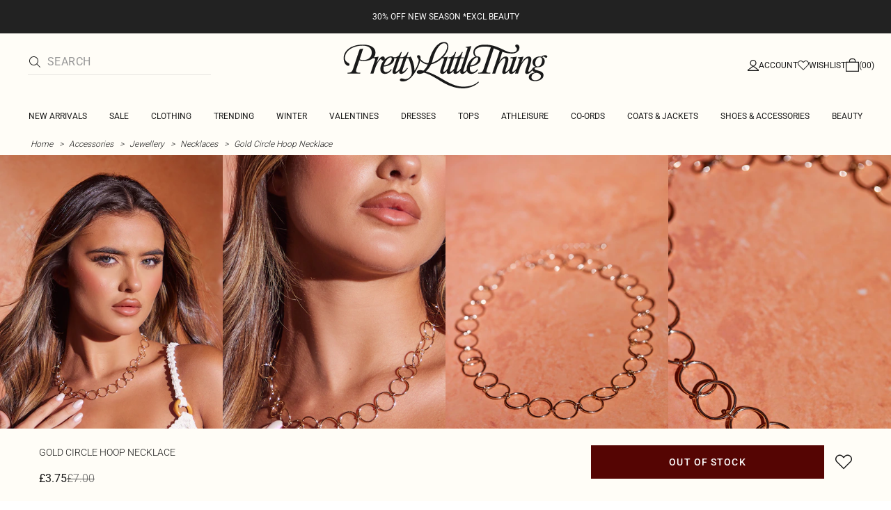

--- FILE ---
content_type: text/html; charset=utf-8
request_url: https://www.prettylittlething.com/gold-circle-hoop-necklace.html
body_size: 37131
content:
<!DOCTYPE html><html dir="ltr" lang="en"><head><meta charSet="utf-8" data-next-head=""/><meta name="viewport" content="initial-scale=1.0, width=device-width, maximum-scale=5" data-next-head=""/><link rel="apple-touch-icon" sizes="180x180" href="https://cdn-media.prettylittlething.com/favicons/apple-touch-icon.png" data-next-head=""/><link rel="icon" type="image/png" sizes="32x32" href="https://cdn-media.prettylittlething.com/favicons/favicon-32x32.png" data-next-head=""/><link rel="icon" type="image/png" sizes="16x16" href="https://cdn-media.prettylittlething.com/favicons/favicon-16x16.png" data-next-head=""/><link rel="manifest" href="https://cdn-media.prettylittlething.com/favicons/site.webmanifest" data-next-head=""/><link rel="mask-icon" href="https://cdn-media.prettylittlething.com/favicons/safari-pinned-tab.svg" color="#f6c3dc" data-next-head=""/><meta name="apple-mobile-web-app-title" content="PLT" data-next-head=""/><meta name="application-name" content="PLT" data-next-head=""/><meta name="msapplication-TileColor" content="#000000" data-next-head=""/><meta name="theme-color" content="#ffffff" data-next-head=""/><meta property="og:url" content="https://www.prettylittlething.com/gold-circle-hoop-necklace.html" data-next-head=""/><meta property="og:site_name" content="PrettyLittleThing" data-next-head=""/><meta property="og:type" content="product" data-next-head=""/><meta property="og:locale" content="en_GB" data-next-head=""/><meta property="og:title" content="Gold Circle Hoop Necklace | Accessories" data-next-head=""/><meta property="og:description" content="The Gold Circle Hoop Necklace | Head online and shop this season&#x27;s range of Accessories at PrettyLittleThing. Next day delivery available." data-next-head=""/><meta property="og:image" content="https://cdn-img.prettylittlething.com/7/d/7/4/7d743789a9a175f4b97de4508d20db7bbbd93bba_cnf9746_2.jpg" data-next-head=""/><meta name="twitter:card" content="summary" data-next-head=""/><meta name="twitter:title" content="Gold Circle Hoop Necklace | Accessories" data-next-head=""/><meta name="twitter:description" content="The Gold Circle Hoop Necklace | Head online and shop this season&#x27;s range of Accessories at PrettyLittleThing. Next day delivery available." data-next-head=""/><meta name="twitter:image" content="https://cdn-img.prettylittlething.com/7/d/7/4/7d743789a9a175f4b97de4508d20db7bbbd93bba_cnf9746_2.jpg" data-next-head=""/><meta name="twitter:site" content="@OfficialPLT" data-next-head=""/><title data-next-head="">Gold Circle Hoop Necklace | Accessories | PLT</title><meta name="description" content="The Gold Circle Hoop Necklace | Head online and shop this season&#x27;s range of Accessories at PrettyLittleThing. Next day delivery available." data-next-head=""/><meta name="robots" content="index, follow" data-next-head=""/><link rel="canonical" href="https://www.prettylittlething.com/gold-circle-hoop-necklace.html" data-next-head=""/><link rel="alternate" href="https://www.prettylittlething.ie/gold-circle-hoop-necklace.html" hrefLang="en-ie" data-next-head=""/><link rel="alternate" href="https://www.prettylittlething.us/gold-circle-hoop-necklace.html" hrefLang="en-us" data-next-head=""/><link rel="alternate" href="https://www.prettylittlething.ca/gold-circle-hoop-necklace.html" hrefLang="en-ca" data-next-head=""/><link rel="alternate" href="https://www.prettylittlething.sa/gold-circle-hoop-necklace.html" hrefLang="en-sa" data-next-head=""/><link rel="alternate" href="https://www.prettylittlething.qa/gold-circle-hoop-necklace.html" hrefLang="en-qa" data-next-head=""/><link rel="alternate" href="https://www.prettylittlething.com.au/gold-circle-hoop-necklace.html" hrefLang="en-au" data-next-head=""/><link rel="alternate" href="https://www.prettylittlething.ae/gold-circle-hoop-necklace.html" hrefLang="en-ae" data-next-head=""/><link rel="alternate" href="https://www.prettylittlething.fr/collier-dore-a-cercles.html" hrefLang="fr-fr" data-next-head=""/><link rel="alternate" href="https://www.prettylittlething.com/gold-circle-hoop-necklace.html" hrefLang="en-gb" data-next-head=""/><link rel="alternate" href="https://www.prettylittlething.com.au/gold-circle-hoop-necklace.html" hrefLang="en-nz" data-next-head=""/><link rel="preload" as="font" type="font/ttf" crossorigin="anonymous" href="https://cdn-skin.prettylittlething.com/frontend/prettylittlething/plt-theme/fonts/Roboto-Light.ttf"/><link rel="preload" as="font" type="font/ttf" crossorigin="anonymous" href="https://cdn-skin.prettylittlething.com/frontend/prettylittlething/plt-theme/fonts/Roboto-Regular.ttf"/><link rel="preload" as="font" type="font/ttf" crossorigin="anonymous" href="https://cdn-skin.prettylittlething.com/frontend/prettylittlething/plt-theme/fonts/Roboto-Medium.ttf"/><link rel="preload" as="font" type="font/ttf" crossorigin="anonymous" href="https://cdn-skin.prettylittlething.com/frontend/prettylittlething/plt-theme/fonts/Cardo-Regular.ttf"/><link rel="preload" href="https://cdn-skin.prettylittlething.com/euw1/_next/static/css/59aa2bbda73d71ea.css" as="style"/><link rel="preload" as="image" imageSrcSet="https://cdn-img.prettylittlething.com/7/d/7/4/7d743789a9a175f4b97de4508d20db7bbbd93bba_cnf9746_2.jpg?imwidth=160 160w, https://cdn-img.prettylittlething.com/7/d/7/4/7d743789a9a175f4b97de4508d20db7bbbd93bba_cnf9746_2.jpg?imwidth=300 300w, https://cdn-img.prettylittlething.com/7/d/7/4/7d743789a9a175f4b97de4508d20db7bbbd93bba_cnf9746_2.jpg?imwidth=400 400w, https://cdn-img.prettylittlething.com/7/d/7/4/7d743789a9a175f4b97de4508d20db7bbbd93bba_cnf9746_2.jpg?imwidth=600 600w, https://cdn-img.prettylittlething.com/7/d/7/4/7d743789a9a175f4b97de4508d20db7bbbd93bba_cnf9746_2.jpg?imwidth=800 800w, https://cdn-img.prettylittlething.com/7/d/7/4/7d743789a9a175f4b97de4508d20db7bbbd93bba_cnf9746_2.jpg?imwidth=1024 1024w, https://cdn-img.prettylittlething.com/7/d/7/4/7d743789a9a175f4b97de4508d20db7bbbd93bba_cnf9746_2.jpg?imwidth=1200 1200w, https://cdn-img.prettylittlething.com/7/d/7/4/7d743789a9a175f4b97de4508d20db7bbbd93bba_cnf9746_2.jpg?imwidth=1600 1600w, https://cdn-img.prettylittlething.com/7/d/7/4/7d743789a9a175f4b97de4508d20db7bbbd93bba_cnf9746_2.jpg?imwidth=2048 2048w" imageSizes="(max-width: 1024px) 40vw, 25vw" data-next-head=""/><link rel="preload" as="image" imageSrcSet="https://cdn-img.prettylittlething.com/8/6/b/c/86bc5fe6e4096742d2adf894d310082fa2c61d10_cnf9746_1.jpg?imwidth=160 160w, https://cdn-img.prettylittlething.com/8/6/b/c/86bc5fe6e4096742d2adf894d310082fa2c61d10_cnf9746_1.jpg?imwidth=300 300w, https://cdn-img.prettylittlething.com/8/6/b/c/86bc5fe6e4096742d2adf894d310082fa2c61d10_cnf9746_1.jpg?imwidth=400 400w, https://cdn-img.prettylittlething.com/8/6/b/c/86bc5fe6e4096742d2adf894d310082fa2c61d10_cnf9746_1.jpg?imwidth=600 600w, https://cdn-img.prettylittlething.com/8/6/b/c/86bc5fe6e4096742d2adf894d310082fa2c61d10_cnf9746_1.jpg?imwidth=800 800w, https://cdn-img.prettylittlething.com/8/6/b/c/86bc5fe6e4096742d2adf894d310082fa2c61d10_cnf9746_1.jpg?imwidth=1024 1024w, https://cdn-img.prettylittlething.com/8/6/b/c/86bc5fe6e4096742d2adf894d310082fa2c61d10_cnf9746_1.jpg?imwidth=1200 1200w, https://cdn-img.prettylittlething.com/8/6/b/c/86bc5fe6e4096742d2adf894d310082fa2c61d10_cnf9746_1.jpg?imwidth=1600 1600w, https://cdn-img.prettylittlething.com/8/6/b/c/86bc5fe6e4096742d2adf894d310082fa2c61d10_cnf9746_1.jpg?imwidth=2048 2048w" imageSizes="(max-width: 1024px) 40vw, 25vw" data-next-head=""/><link rel="preload" as="image" imageSrcSet="https://cdn-img.prettylittlething.com/e/b/a/c/ebacd5eaa0a32bb85ef329e9c2811499070a8566_cnf9746_3.jpg?imwidth=160 160w, https://cdn-img.prettylittlething.com/e/b/a/c/ebacd5eaa0a32bb85ef329e9c2811499070a8566_cnf9746_3.jpg?imwidth=300 300w, https://cdn-img.prettylittlething.com/e/b/a/c/ebacd5eaa0a32bb85ef329e9c2811499070a8566_cnf9746_3.jpg?imwidth=400 400w, https://cdn-img.prettylittlething.com/e/b/a/c/ebacd5eaa0a32bb85ef329e9c2811499070a8566_cnf9746_3.jpg?imwidth=600 600w, https://cdn-img.prettylittlething.com/e/b/a/c/ebacd5eaa0a32bb85ef329e9c2811499070a8566_cnf9746_3.jpg?imwidth=800 800w, https://cdn-img.prettylittlething.com/e/b/a/c/ebacd5eaa0a32bb85ef329e9c2811499070a8566_cnf9746_3.jpg?imwidth=1024 1024w, https://cdn-img.prettylittlething.com/e/b/a/c/ebacd5eaa0a32bb85ef329e9c2811499070a8566_cnf9746_3.jpg?imwidth=1200 1200w, https://cdn-img.prettylittlething.com/e/b/a/c/ebacd5eaa0a32bb85ef329e9c2811499070a8566_cnf9746_3.jpg?imwidth=1600 1600w, https://cdn-img.prettylittlething.com/e/b/a/c/ebacd5eaa0a32bb85ef329e9c2811499070a8566_cnf9746_3.jpg?imwidth=2048 2048w" imageSizes="(max-width: 1024px) 40vw, 25vw" data-next-head=""/><link rel="stylesheet" href="https://cdn-skin.prettylittlething.com/euw1/_next/static/css/59aa2bbda73d71ea.css" data-n-g=""/><noscript data-n-css=""></noscript><script defer="" noModule="" src="https://cdn-skin.prettylittlething.com/euw1/_next/static/chunks/polyfills-42372ed130431b0a.js"></script><script defer="" src="https://cdn-skin.prettylittlething.com/euw1/_next/static/chunks/7210.65da45a57a2fcfd1.js"></script><script defer="" src="https://cdn-skin.prettylittlething.com/euw1/_next/static/chunks/399.3a3d3795e2db5521.js"></script><script defer="" src="https://cdn-skin.prettylittlething.com/euw1/_next/static/chunks/6913-31d089a32a2f5e04.js"></script><script defer="" src="https://cdn-skin.prettylittlething.com/euw1/_next/static/chunks/8444-34b79f0dda2bb3b9.js"></script><script defer="" src="https://cdn-skin.prettylittlething.com/euw1/_next/static/chunks/454-ccde23e1fb892370.js"></script><script defer="" src="https://cdn-skin.prettylittlething.com/euw1/_next/static/chunks/3888.9265f9bdedd7e284.js"></script><script defer="" src="https://cdn-skin.prettylittlething.com/euw1/_next/static/chunks/305.b510d1fc0ca44450.js"></script><script defer="" src="https://cdn-skin.prettylittlething.com/euw1/_next/static/chunks/6215.5724d8c08b74f740.js"></script><script defer="" src="https://cdn-skin.prettylittlething.com/euw1/_next/static/chunks/7689.6cb4af408cecef99.js"></script><script defer="" src="https://cdn-skin.prettylittlething.com/euw1/_next/static/chunks/9075-2f70d6049c1c5a41.js"></script><script defer="" src="https://cdn-skin.prettylittlething.com/euw1/_next/static/chunks/682-3c1514af1b01f7b2.js"></script><script defer="" src="https://cdn-skin.prettylittlething.com/euw1/_next/static/chunks/6649-eaa2dc098dc95145.js"></script><script defer="" src="https://cdn-skin.prettylittlething.com/euw1/_next/static/chunks/8221-cafb8f3623bd0fa7.js"></script><script defer="" src="https://cdn-skin.prettylittlething.com/euw1/_next/static/chunks/7300-ff6521c177c6c4a8.js"></script><script defer="" src="https://cdn-skin.prettylittlething.com/euw1/_next/static/chunks/369-029b1dfa8c54b8e6.js"></script><script defer="" src="https://cdn-skin.prettylittlething.com/euw1/_next/static/chunks/7563-0117822999c1b12b.js"></script><script defer="" src="https://cdn-skin.prettylittlething.com/euw1/_next/static/chunks/5350-f174491e799c7078.js"></script><script defer="" src="https://cdn-skin.prettylittlething.com/euw1/_next/static/chunks/9701-2f56b22fac062c03.js"></script><script defer="" src="https://cdn-skin.prettylittlething.com/euw1/_next/static/chunks/7069-ee384dbe820d3421.js"></script><script defer="" src="https://cdn-skin.prettylittlething.com/euw1/_next/static/chunks/9260-103971e5935334cc.js"></script><script defer="" src="https://cdn-skin.prettylittlething.com/euw1/_next/static/chunks/6460-00583a4efee2ba09.js"></script><script defer="" src="https://cdn-skin.prettylittlething.com/euw1/_next/static/chunks/2797-00f7d0f26c841c71.js"></script><script defer="" src="https://cdn-skin.prettylittlething.com/euw1/_next/static/chunks/6791-4eee62ce91d17e8e.js"></script><script defer="" src="https://cdn-skin.prettylittlething.com/euw1/_next/static/chunks/7519.46b8716e982370b7.js"></script><script defer="" src="https://cdn-skin.prettylittlething.com/euw1/_next/static/chunks/8212-8bd4ae34ac95c0de.js"></script><script defer="" src="https://cdn-skin.prettylittlething.com/euw1/_next/static/chunks/1301-8a06d84a952caefa.js"></script><script defer="" src="https://cdn-skin.prettylittlething.com/euw1/_next/static/chunks/3856-d3acfffcac4bc4f6.js"></script><script defer="" src="https://cdn-skin.prettylittlething.com/euw1/_next/static/chunks/676-a327c9d4852ae6f2.js"></script><script defer="" src="https://cdn-skin.prettylittlething.com/euw1/_next/static/chunks/9760-b43db3489bf06aab.js"></script><script defer="" src="https://cdn-skin.prettylittlething.com/euw1/_next/static/chunks/445.94b152a287918d05.js"></script><script defer="" src="https://cdn-skin.prettylittlething.com/euw1/_next/static/chunks/1481-ad56c5d8e3e11dc0.js"></script><script defer="" src="https://cdn-skin.prettylittlething.com/euw1/_next/static/chunks/8230-a594d3473adeeb90.js"></script><script defer="" src="https://cdn-skin.prettylittlething.com/euw1/_next/static/chunks/1078-ede73923eb9777ae.js"></script><script defer="" src="https://cdn-skin.prettylittlething.com/euw1/_next/static/chunks/4357-0ec26cfe8677129a.js"></script><script defer="" src="https://cdn-skin.prettylittlething.com/euw1/_next/static/chunks/6589.4d1c40285cbf760f.js"></script><script defer="" src="https://cdn-skin.prettylittlething.com/euw1/_next/static/chunks/493-f1f0b71cf0cb846c.js"></script><script defer="" src="https://cdn-skin.prettylittlething.com/euw1/_next/static/chunks/9508-0e38904599d96b52.js"></script><script defer="" src="https://cdn-skin.prettylittlething.com/euw1/_next/static/chunks/2128.f030e1293564ebad.js"></script><script defer="" src="https://cdn-skin.prettylittlething.com/euw1/_next/static/chunks/4655-87c64bac0a284f5a.js"></script><script defer="" src="https://cdn-skin.prettylittlething.com/euw1/_next/static/chunks/9283-38882ef1f7842c9c.js"></script><script defer="" src="https://cdn-skin.prettylittlething.com/euw1/_next/static/chunks/7.76e6795d14ad4c18.js"></script><script src="https://cdn-skin.prettylittlething.com/euw1/_next/static/chunks/webpack-46d00dc9ae29f967.js" defer=""></script><script src="https://cdn-skin.prettylittlething.com/euw1/_next/static/chunks/framework-f3542fae05167ed2.js" defer=""></script><script src="https://cdn-skin.prettylittlething.com/euw1/_next/static/chunks/main-5e39368fec37698a.js" defer=""></script><script src="https://cdn-skin.prettylittlething.com/euw1/_next/static/chunks/pages/_app-8f6341dda4bf8d17.js" defer=""></script><script src="https://cdn-skin.prettylittlething.com/euw1/_next/static/chunks/9573-8567848f6caac75d.js" defer=""></script><script src="https://cdn-skin.prettylittlething.com/euw1/_next/static/chunks/2135-cc9a64d792d03137.js" defer=""></script><script src="https://cdn-skin.prettylittlething.com/euw1/_next/static/chunks/4587-4c14e7225e4376e8.js" defer=""></script><script src="https://cdn-skin.prettylittlething.com/euw1/_next/static/chunks/2732-08e5731ceed9d2bc.js" defer=""></script><script src="https://cdn-skin.prettylittlething.com/euw1/_next/static/chunks/pages/%5B...slug%5D-34b9c820afe7105a.js" defer=""></script><script src="https://cdn-skin.prettylittlething.com/euw1/_next/static/GcKnTZMK4DfcZlRMtwwNJ/_buildManifest.js" defer=""></script><script src="https://cdn-skin.prettylittlething.com/euw1/_next/static/GcKnTZMK4DfcZlRMtwwNJ/_ssgManifest.js" defer=""></script>
<script>(window.BOOMR_mq=window.BOOMR_mq||[]).push(["addVar",{"rua.upush":"false","rua.cpush":"true","rua.upre":"false","rua.cpre":"true","rua.uprl":"false","rua.cprl":"false","rua.cprf":"false","rua.trans":"SJ-05e978fb-bb67-41cd-8aaa-6520c023c46b","rua.cook":"false","rua.ims":"false","rua.ufprl":"false","rua.cfprl":"false","rua.isuxp":"false","rua.texp":"norulematch","rua.ceh":"false","rua.ueh":"false","rua.ieh.st":"0"}]);</script>
                              <script>!function(a){var e="https://s.go-mpulse.net/boomerang/",t="addEventListener";if(""=="True")a.BOOMR_config=a.BOOMR_config||{},a.BOOMR_config.PageParams=a.BOOMR_config.PageParams||{},a.BOOMR_config.PageParams.pci=!0,e="https://s2.go-mpulse.net/boomerang/";if(window.BOOMR_API_key="KVB7D-P8KGL-2UYKY-9ZDAA-D2T6V",function(){function n(e){a.BOOMR_onload=e&&e.timeStamp||(new Date).getTime()}if(!a.BOOMR||!a.BOOMR.version&&!a.BOOMR.snippetExecuted){a.BOOMR=a.BOOMR||{},a.BOOMR.snippetExecuted=!0;var i,_,o,r=document.createElement("iframe");if(a[t])a[t]("load",n,!1);else if(a.attachEvent)a.attachEvent("onload",n);r.src="javascript:void(0)",r.title="",r.role="presentation",(r.frameElement||r).style.cssText="width:0;height:0;border:0;display:none;",o=document.getElementsByTagName("script")[0],o.parentNode.insertBefore(r,o);try{_=r.contentWindow.document}catch(O){i=document.domain,r.src="javascript:var d=document.open();d.domain='"+i+"';void(0);",_=r.contentWindow.document}_.open()._l=function(){var a=this.createElement("script");if(i)this.domain=i;a.id="boomr-if-as",a.src=e+"KVB7D-P8KGL-2UYKY-9ZDAA-D2T6V",BOOMR_lstart=(new Date).getTime(),this.body.appendChild(a)},_.write("<bo"+'dy onload="document._l();">'),_.close()}}(),"".length>0)if(a&&"performance"in a&&a.performance&&"function"==typeof a.performance.setResourceTimingBufferSize)a.performance.setResourceTimingBufferSize();!function(){if(BOOMR=a.BOOMR||{},BOOMR.plugins=BOOMR.plugins||{},!BOOMR.plugins.AK){var e="true"=="true"?1:0,t="",n="aogl4aqxbzpdg2lp53cq-f-6224c3da3-clientnsv4-s.akamaihd.net",i="false"=="true"?2:1,_={"ak.v":"39","ak.cp":"507959","ak.ai":parseInt("334764",10),"ak.ol":"0","ak.cr":8,"ak.ipv":4,"ak.proto":"h2","ak.rid":"107aa3a2","ak.r":51663,"ak.a2":e,"ak.m":"a","ak.n":"essl","ak.bpcip":"3.140.190.0","ak.cport":48056,"ak.gh":"23.57.66.176","ak.quicv":"","ak.tlsv":"tls1.3","ak.0rtt":"","ak.0rtt.ed":"","ak.csrc":"-","ak.acc":"","ak.t":"1768943301","ak.ak":"hOBiQwZUYzCg5VSAfCLimQ==5PyfZP0vMPJoBDHE22eL7DcPrT0X1izYw+zt95j3DLdjzUFhACCSXgexiL124NXSnpzx6wO24hlfRx8fx8lo2Z3tofQmeiamR1W7L986uunBjoJi3IfKgfLPQJ0e36g91AfTN45BH5AhDsNGaW1BYKdiJvLB+VcXxWPON/DDeXNiwJXAwS18M90P5r/r75tlfSNTwnp2oDNhED6DBPRY5wAKvEkJemnk/aU6Uwcv8x+QEEuLFw/TnS6+o2Mxy2R7o7d7nni1Qd5w9DKzQLPP1rrd2gY07dPaf39pmdWurDFvAC85oNVQjA7NVPzzIHlLVemWDz2m2AiJkWDakzMMOk0IN6r1WRw9z12m7mabgcWVu+SGjtkznrK5aZ3Oi5MI8KdQrRS+qgDDRtbH0aN3TO8RHBE/GReFTn61D3IOrJI=","ak.pv":"635","ak.dpoabenc":"","ak.tf":i};if(""!==t)_["ak.ruds"]=t;var o={i:!1,av:function(e){var t="http.initiator";if(e&&(!e[t]||"spa_hard"===e[t]))_["ak.feo"]=void 0!==a.aFeoApplied?1:0,BOOMR.addVar(_)},rv:function(){var a=["ak.bpcip","ak.cport","ak.cr","ak.csrc","ak.gh","ak.ipv","ak.m","ak.n","ak.ol","ak.proto","ak.quicv","ak.tlsv","ak.0rtt","ak.0rtt.ed","ak.r","ak.acc","ak.t","ak.tf"];BOOMR.removeVar(a)}};BOOMR.plugins.AK={akVars:_,akDNSPreFetchDomain:n,init:function(){if(!o.i){var a=BOOMR.subscribe;a("before_beacon",o.av,null,null),a("onbeacon",o.rv,null,null),o.i=!0}return this},is_complete:function(){return!0}}}}()}(window);</script></head><body class="overflow-x-hidden font-brand-thin"><noscript><iframe title="tag manager" src="https://www.googletagmanager.com/ns.html?id=GTM-T7CZND" height="0" width="0" style="display:none;visibility:hidden"></iframe></noscript><link rel="preload" as="image" imageSrcSet="https://cdn-img.prettylittlething.com/7/d/7/4/7d743789a9a175f4b97de4508d20db7bbbd93bba_cnf9746_2.jpg?imwidth=160 160w, https://cdn-img.prettylittlething.com/7/d/7/4/7d743789a9a175f4b97de4508d20db7bbbd93bba_cnf9746_2.jpg?imwidth=300 300w, https://cdn-img.prettylittlething.com/7/d/7/4/7d743789a9a175f4b97de4508d20db7bbbd93bba_cnf9746_2.jpg?imwidth=400 400w, https://cdn-img.prettylittlething.com/7/d/7/4/7d743789a9a175f4b97de4508d20db7bbbd93bba_cnf9746_2.jpg?imwidth=600 600w, https://cdn-img.prettylittlething.com/7/d/7/4/7d743789a9a175f4b97de4508d20db7bbbd93bba_cnf9746_2.jpg?imwidth=800 800w, https://cdn-img.prettylittlething.com/7/d/7/4/7d743789a9a175f4b97de4508d20db7bbbd93bba_cnf9746_2.jpg?imwidth=1024 1024w, https://cdn-img.prettylittlething.com/7/d/7/4/7d743789a9a175f4b97de4508d20db7bbbd93bba_cnf9746_2.jpg?imwidth=1200 1200w, https://cdn-img.prettylittlething.com/7/d/7/4/7d743789a9a175f4b97de4508d20db7bbbd93bba_cnf9746_2.jpg?imwidth=1600 1600w, https://cdn-img.prettylittlething.com/7/d/7/4/7d743789a9a175f4b97de4508d20db7bbbd93bba_cnf9746_2.jpg?imwidth=2048 2048w" imageSizes="(max-width: 1024px) 40vw, 25vw"/><link rel="preload" as="image" imageSrcSet="https://cdn-img.prettylittlething.com/8/6/b/c/86bc5fe6e4096742d2adf894d310082fa2c61d10_cnf9746_1.jpg?imwidth=160 160w, https://cdn-img.prettylittlething.com/8/6/b/c/86bc5fe6e4096742d2adf894d310082fa2c61d10_cnf9746_1.jpg?imwidth=300 300w, https://cdn-img.prettylittlething.com/8/6/b/c/86bc5fe6e4096742d2adf894d310082fa2c61d10_cnf9746_1.jpg?imwidth=400 400w, https://cdn-img.prettylittlething.com/8/6/b/c/86bc5fe6e4096742d2adf894d310082fa2c61d10_cnf9746_1.jpg?imwidth=600 600w, https://cdn-img.prettylittlething.com/8/6/b/c/86bc5fe6e4096742d2adf894d310082fa2c61d10_cnf9746_1.jpg?imwidth=800 800w, https://cdn-img.prettylittlething.com/8/6/b/c/86bc5fe6e4096742d2adf894d310082fa2c61d10_cnf9746_1.jpg?imwidth=1024 1024w, https://cdn-img.prettylittlething.com/8/6/b/c/86bc5fe6e4096742d2adf894d310082fa2c61d10_cnf9746_1.jpg?imwidth=1200 1200w, https://cdn-img.prettylittlething.com/8/6/b/c/86bc5fe6e4096742d2adf894d310082fa2c61d10_cnf9746_1.jpg?imwidth=1600 1600w, https://cdn-img.prettylittlething.com/8/6/b/c/86bc5fe6e4096742d2adf894d310082fa2c61d10_cnf9746_1.jpg?imwidth=2048 2048w" imageSizes="(max-width: 1024px) 40vw, 25vw"/><link rel="preload" as="image" imageSrcSet="https://cdn-img.prettylittlething.com/e/b/a/c/ebacd5eaa0a32bb85ef329e9c2811499070a8566_cnf9746_3.jpg?imwidth=160 160w, https://cdn-img.prettylittlething.com/e/b/a/c/ebacd5eaa0a32bb85ef329e9c2811499070a8566_cnf9746_3.jpg?imwidth=300 300w, https://cdn-img.prettylittlething.com/e/b/a/c/ebacd5eaa0a32bb85ef329e9c2811499070a8566_cnf9746_3.jpg?imwidth=400 400w, https://cdn-img.prettylittlething.com/e/b/a/c/ebacd5eaa0a32bb85ef329e9c2811499070a8566_cnf9746_3.jpg?imwidth=600 600w, https://cdn-img.prettylittlething.com/e/b/a/c/ebacd5eaa0a32bb85ef329e9c2811499070a8566_cnf9746_3.jpg?imwidth=800 800w, https://cdn-img.prettylittlething.com/e/b/a/c/ebacd5eaa0a32bb85ef329e9c2811499070a8566_cnf9746_3.jpg?imwidth=1024 1024w, https://cdn-img.prettylittlething.com/e/b/a/c/ebacd5eaa0a32bb85ef329e9c2811499070a8566_cnf9746_3.jpg?imwidth=1200 1200w, https://cdn-img.prettylittlething.com/e/b/a/c/ebacd5eaa0a32bb85ef329e9c2811499070a8566_cnf9746_3.jpg?imwidth=1600 1600w, https://cdn-img.prettylittlething.com/e/b/a/c/ebacd5eaa0a32bb85ef329e9c2811499070a8566_cnf9746_3.jpg?imwidth=2048 2048w" imageSizes="(max-width: 1024px) 40vw, 25vw"/><link rel="preload" as="image" href="https://cdn-media.prettylittlething.com/swatches/gold.jpg"/><div id="__next"><script type="application/ld+json" data-testid="breadcrumbs-schema-json">{"@context":"https://schema.org","@type":"BreadcrumbList","itemListElement":[{"@type":"ListItem","position":1,"item":{"@id":"https://www.prettylittlething.com/","name":"Home"}},{"@type":"ListItem","position":2,"item":{"@id":"https://www.prettylittlething.com/accessories.html","name":"Accessories"}},{"@type":"ListItem","position":3,"item":{"@id":"https://www.prettylittlething.com/accessories/jewellery.html","name":"Jewellery"}},{"@type":"ListItem","position":4,"item":{"@id":"https://www.prettylittlething.com/accessories/jewellery/necklaces.html","name":"Necklaces"}},{"@type":"ListItem","position":5,"item":{"@id":"https://www.prettylittlething.com/gold-circle-hoop-necklace.html","name":"Gold Circle Hoop Necklace"}}]}</script><div class="flex min-h-screen flex-col bg-rebrand-accent-100 text-rebrand-accent-100-contrast"><div id="header-top-nav" class="sticky z-header transition-all duration-500" style="top:0"><header class="relative z-header"><div id="header-banners"><style>
          #header-banner {
            background-color: #222222;
          }
          @media (min-width: 1024px) {
            #header-banner {
              background-color: #222222;
            }
          }
          </style><a class="link-banner flex-col hover:no-underline h-full min-h-[48px] px-2 py-3 text-xs leading-[84%] flex items-center justify-center text-center" href="/view-all.html" id="header-banner"><p class="w-full lg:hidden font-rebrand-regular" style="color:#FFFFFF;font-size:12px">30% OFF NEW SEASON *EXCL BEAUTY</p><p class="hidden w-full lg:block font-rebrand-regular" style="color:#FFFFFF;font-size:12px">30% OFF NEW SEASON *EXCL BEAUTY</p></a></div><div class="grid grid-cols-[12px_1fr_1fr_1fr_12px] grid-rows-[auto_12px_auto_auto_auto] items-center bg-rebrand-accent-100 pt-2 text-rebrand-accent-100-contrast lg:grid-cols-[24px_1fr_1fr_1fr_24px] lg:grid-rows-[auto_auto_auto] lg:pt-3"><div class="col-start-2 flex gap-3 lg:hidden"><button id="header-burger-menu" class="p-1.5 lg:hidden"><svg width="16" height="16" viewBox="0 0 16 16" fill="none" xmlns="http://www.w3.org/2000/svg" class="w-[18px] text-rebrand-base-100-contrast" aria-hidden="true" focusable="false"><g id="Menu"><path id="Primary" d="M0 5H16V6H0V5ZM16 10V11H0V10H16Z" fill="currentColor"></path></g></svg><span style="position:absolute;border:0;width:1px;height:1px;padding:0;margin:-1px;overflow:hidden;clip:rect(0, 0, 0, 0);white-space:nowrap;word-wrap:normal">Menu</span></button><button id="header-search-icon" class=""><svg width="16" height="16" viewBox="0 0 16 16" fill="none" xmlns="http://www.w3.org/2000/svg" class="block w-5 cursor-pointer text-rebrand-base-100-contrast lg:hidden" aria-hidden="true" focusable="false"><g id="magnifying-glass-light 1" clip-path="url(#clip0_5034_9188)"><path id="Vector" d="M12 6.5C12 5.77773 11.8577 5.06253 11.5813 4.39524C11.3049 3.72795 10.8998 3.12163 10.3891 2.61091C9.87837 2.10019 9.27205 1.69506 8.60476 1.41866C7.93747 1.14226 7.22227 1 6.5 1C5.77773 1 5.06253 1.14226 4.39524 1.41866C3.72795 1.69506 3.12163 2.10019 2.61091 2.61091C2.10019 3.12163 1.69506 3.72795 1.41866 4.39524C1.14226 5.06253 1 5.77773 1 6.5C1 7.22227 1.14226 7.93747 1.41866 8.60476C1.69506 9.27205 2.10019 9.87837 2.61091 10.3891C3.12163 10.8998 3.72795 11.3049 4.39524 11.5813C5.06253 11.8577 5.77773 12 6.5 12C7.22227 12 7.93747 11.8577 8.60476 11.5813C9.27205 11.3049 9.87837 10.8998 10.3891 10.3891C10.8998 9.87837 11.3049 9.27205 11.5813 8.60476C11.8577 7.93747 12 7.22227 12 6.5ZM10.7281 11.4375C9.59375 12.4125 8.11563 13 6.5 13C2.90937 13 0 10.0906 0 6.5C0 2.90937 2.90937 0 6.5 0C10.0906 0 13 2.90937 13 6.5C13 8.11563 12.4125 9.59375 11.4375 10.7281L15.8531 15.1469C16.0469 15.3406 16.0469 15.6594 15.8531 15.8531C15.6594 16.0469 15.3406 16.0469 15.1469 15.8531L10.7281 11.4375Z" fill="currentColor"></path></g><defs><clipPath id="clip0_5034_9188"><rect width="16" height="16" fill="white"></rect></clipPath></defs></svg><span style="position:absolute;border:0;width:1px;height:1px;padding:0;margin:-1px;overflow:hidden;clip:rect(0, 0, 0, 0);white-space:nowrap;word-wrap:normal">Search</span></button></div><div class="lg:col-auto lg:col-start-2 lg:row-start-auto lg:row-end-auto lg:max-w-[279px] hidden lg:block"><div class="lg:-mis-6"><div class="relative lg:pis-10"><form id="header-search-input" role="search" aria-label="sitewide" class="flex !border-b transition-colors duration-200 focus-within:border-b-2 focus-within:!border-rebrand-accent-100-contrast lg:border-b-1 border-y border-rebrand-base-300 px-4 py-2.5 leading-none lg:border-t-0 lg:border-rebrand-primary/10 lg:px-0 lg:pb-2 lg:pt-0"><div class="visible flex items-center"><button id="search-button" type="submit" tabindex="-1" aria-label="search" title="Search"><svg width="16" height="16" viewBox="0 0 16 16" fill="none" xmlns="http://www.w3.org/2000/svg" class="h-4 w-5 text-current mie-2"><g id="magnifying-glass-light 1" clip-path="url(#clip0_5034_9188)"><path id="Vector" d="M12 6.5C12 5.77773 11.8577 5.06253 11.5813 4.39524C11.3049 3.72795 10.8998 3.12163 10.3891 2.61091C9.87837 2.10019 9.27205 1.69506 8.60476 1.41866C7.93747 1.14226 7.22227 1 6.5 1C5.77773 1 5.06253 1.14226 4.39524 1.41866C3.72795 1.69506 3.12163 2.10019 2.61091 2.61091C2.10019 3.12163 1.69506 3.72795 1.41866 4.39524C1.14226 5.06253 1 5.77773 1 6.5C1 7.22227 1.14226 7.93747 1.41866 8.60476C1.69506 9.27205 2.10019 9.87837 2.61091 10.3891C3.12163 10.8998 3.72795 11.3049 4.39524 11.5813C5.06253 11.8577 5.77773 12 6.5 12C7.22227 12 7.93747 11.8577 8.60476 11.5813C9.27205 11.3049 9.87837 10.8998 10.3891 10.3891C10.8998 9.87837 11.3049 9.27205 11.5813 8.60476C11.8577 7.93747 12 7.22227 12 6.5ZM10.7281 11.4375C9.59375 12.4125 8.11563 13 6.5 13C2.90937 13 0 10.0906 0 6.5C0 2.90937 2.90937 0 6.5 0C10.0906 0 13 2.90937 13 6.5C13 8.11563 12.4125 9.59375 11.4375 10.7281L15.8531 15.1469C16.0469 15.3406 16.0469 15.6594 15.8531 15.8531C15.6594 16.0469 15.3406 16.0469 15.1469 15.8531L10.7281 11.4375Z" fill="currentColor"></path></g><defs><clipPath id="clip0_5034_9188"><rect width="16" height="16" fill="white"></rect></clipPath></defs></svg></button></div><label for="search-input" class="visually-hidden">Search</label><input id="search-input" spellCheck="false" class="w-full flex-grow bg-transparent font-rebrand-regular uppercase leading-5 tracking-wide text-rebrand-accent-100-contrast placeholder:text-rebrand-base-300 focus:outline-none" placeholder="Search" name="search" value=""/></form></div></div></div><div class="flex items-center justify-center"><span class="inline-block w-[149px] leading-none lg:w-[298px]"><a href="/" id="prettylittlething-wordmark" class="block"><svg aria-label="Pretty Little Thing" viewBox="0 0 679.68 153.24" fill="currentColor" xmlns="http://www.w3.org/2000/svg" class="h-auto w-full cursor-pointer"><defs></defs><path d="M144.74,99.98c6.66,0,12.21-3.7,16.4-9.74l2.71,1.73c-6.29,8.88-14.3,13.69-21.58,13.69-10.36,0-16.03-5.18-16.03-17.01.12-8.63,4.69-19.36,11.47-27.49-1.11.62-1.97.74-3.21.62-1.97-.12-3.33-.99-4.19-2.59-.74-1.36-1.36-2.1-2.47-2.1-3.82,0-13.69,15.78-18.12,29.1l-6.16,18.62h-9.86l14.79-44.38c1.48-4.69.62-6.29-4.44-6.29h-2.1c-6.66,5.79-17.38,9.25-30.45,9.25-4.44,0-9.62-.74-14.18-2.22l-9.37,28.11c-.86,2.59-1.36,4.56-1.36,6.29,0,5.3,4.69,6.29,14.18,6.29l-.74,2.96H18.49l.74-2.96c10.11,0,14.18-2.22,17.75-12.82L58.56,24.41l11.71-2.1-11.84,35.63c3.7,1.11,7.64,2.1,13.07,2.1,16.27,0,26.63-10.11,26.63-24.78,0-13.69-10.73-22.44-29.34-22.44-33.78,0-58.56,17.75-58.56,40.81,0,9.49,6.41,13.44,10.11,15.53,3.95,2.22,4.93,3.58,4.93,5.67,0,2.71-1.6,4.19-4.44,4.19-6.53,0-14.67-9.12-14.67-25.4,0-25.52,25.77-44.14,62.63-44.14,25.89,0,41.18,9.62,41.55,25.77.12,6.29-1.85,11.47-5.42,15.78,5.55-.25,11.96-1.36,16.03-2.34l-7.27,21.95c9.86-17.38,15.16-22.19,21.45-22.19,3.45,0,5.67,2.34,5.67,6.04,0,1.6-.25,2.96-.74,4.07,5.79-6.04,12.7-10.23,20.1-10.36,4.56-.12,7.64.99,9.49,2.96h2.34c12.45,0,16.77-7.52,21.95-17.38h2.71l-5.79,17.38h3.21c12.45,0,16.77-7.52,21.95-17.38h2.71l-5.79,17.38h3.7c4.07,0,7.4-1.36,8.88-2.84,6.78,11.47,11.96,27.37,12.95,46.85,8.01-12.08,13.69-28.73,13.56-35.01-.12-5.42-5.55-6.9-5.55-11.71,0-2.34,1.6-4.19,4.93-4.31,3.82,0,6.66,2.96,6.66,8.51,0,13.81-9.62,35.75-21.58,53.14-12.33,17.88-25.03,24.66-36.25,24.66-6.9,0-10.11-1.97-10.11-5.06,0-2.84,2.84-4.68,6.16-4.68,5.05,0,6.66,2.22,11.96,2.22,12.21,0,21.33-11.84,21.33-21.7,0-13.93-5.3-34.4-11.47-47.1h-6.16l-12.21,36.49c-1.11,3.33-1.48,4.68-1.48,6.04,0,.99.49,1.6,1.6,1.6,3.33,0,9.99-6.04,14.18-12.58l2.47,1.36c-7.77,12.21-15.04,18.62-21.95,18.62-4.31,0-6.29-2.22-6.29-6.16,0-1.48.12-2.96.49-4.44-5.55,6.9-11.1,10.6-16.15,10.6-4.44,0-6.41-2.22-6.41-6.16,0-3.7.99-6.78,2.22-10.36l11.71-35.01h-8.88c.37,1.11.49,2.1.49,3.33,0,14.43-19.73,23.3-34.52,24.04-.37,2.22-.62,4.69-.62,7.15-.12,6.66,2.96,11.34,8.14,11.34ZM163.73,55.35c0-2.84-1.23-4.07-3.58-4.07-6.78,0-18.25,11.59-22.19,26.63,15.66-.99,25.77-11.96,25.77-22.56ZM176.18,96.66c0,.99.62,1.6,1.6,1.6,3.21,0,9.37-5.42,13.44-11.59l10.97-32.55h-12.33l-12.21,36.49c-1.11,3.33-1.48,4.68-1.48,6.04Z"></path><path d="M389.59,54.12l-12.21,36.62c-1.11,3.21-1.48,4.56-1.48,5.92,0,.99.62,1.6,1.6,1.6,3.33,0,9.37-5.3,13.56-11.59l19.97-61.52c.74-2.22.86-3.08.74-3.82,0-1.97-1.97-2.47-6.04-2.1l.86-2.59c5.67-.37,13.69-1.48,18-2.47l-25.03,76.93c-.99,3.21-1.48,4.56-1.48,5.67,0,1.48,1.11,1.85,2.1,1.85,2.22,0,5.3-2.1,9.37-6.78-.12-1.11-.12-2.22-.12-3.21,0-16.15,16.15-40.19,33.91-40.44,7.89-.12,11.59,3.08,11.59,9.25,0,14.43-19.6,23.3-34.65,24.17-.37,2.1-.62,4.69-.62,7.03,0,6.66,3.08,11.34,8.14,11.34,6.78,0,12.21-3.7,16.52-9.74l2.71,1.73c-6.41,8.88-14.43,13.69-21.7,13.69-7.89,0-13.07-2.96-15.04-9.86-5.18,6.17-9.99,9.86-14.92,9.86s-7.4-2.59-7.4-6.9c0-1.11.12-2.22.49-3.7-5.67,7.03-11.1,10.6-16.15,10.6-4.44,0-6.41-2.1-6.41-6.04,0-1.48.12-2.84.37-4.07-5.18,6.41-10.6,10.11-15.78,10.11-4.44,0-6.41-2.22-6.41-6.04,0-1.23.12-2.47.37-3.7-5.18,6.16-9.99,9.74-14.79,9.74s-7.4-2.47-7.4-6.9c0-2.59.99-5.67,2.1-9.12l9.74-29.22c1.48-4.69.62-6.29-4.44-6.29h-.86c-10.48,9.99-23.3,17.63-36.25,20.1-4.68,10.23-10.73,17.75-17.38,23.06,15.66,4.69,33.29,12.58,51.41,23.67,27.74,16.77,49.44,26.63,70.28,26.63,19.6,0,37.6-4.07,50.55-16.64l2.1,1.97c-13.44,14.3-35.51,20.34-52.52,20.34-27.74,0-51.41-10.73-72.99-23.92-17.38-10.48-35.14-22.44-54.99-27.86-5.06,2.84-10.23,4.19-14.79,4.19-5.42,0-8.51-2.1-8.51-5.92s4.56-6.41,9.62-6.41,8.75.99,12.08,1.73c6.04-5.3,10.36-10.85,14.3-20.22-10.48-.99-22.69-7.52-28.11-18.49l2.22-3.45c5.79,11.47,16.77,17.14,27.49,17.63,1.11-3.08,2.22-6.53,3.21-10.23,7.77-28.85,25.4-59.43,48.95-59.43,8.01,0,14.06,5.05,13.81,15.41-.12,10.97-7.03,23.79-17.38,34.77,5.79-.49,12.33-1.48,16.03-2.34l-14.18,42.41c-.99,3.21-1.48,4.56-1.48,5.79,0,1.11.74,1.73,1.85,1.73,2.96,0,6.9-2.96,12.45-10.23l11.22-34.27h-8.88l.86-2.96h1.23c11.84,0,15.41-7.03,20.84-17.38h2.71l-5.92,17.51h.37v-.12h2.71c12.45,0,16.77-7.52,21.95-17.38h2.71l-5.79,17.38h9.62l-.86,2.96h-9.74ZM345.45,16.15c.49-7.27-3.33-11.22-9.99-11.22-16.15,0-30.33,26.75-37.85,55.11-.86,3.33-1.73,6.16-2.84,9.12,23.55-6.29,49.56-32.55,50.67-53.01ZM355.56,90.74c-1.11,3.21-1.48,4.69-1.48,5.67,0,1.23.37,1.97,2.1,1.97,2.84,0,9.49-6.41,12.45-10.73l11.22-33.54h-12.08l-12.21,36.62ZM446.92,55.35c0-2.84-1.23-4.07-3.58-4.07-6.78,0-18.25,11.59-22.19,26.63,15.66-.99,25.77-11.96,25.77-22.56Z"></path><path d="M631.85,88.76c0,7.27,29.22,3.95,29.22,21.33,0,12.95-15.17,19.6-27.86,19.23-15.41-.49-20.34-5.79-20.34-12.7,0-9.74,9.74-14.3,21.45-16.03-4.56-1.48-8.63-3.21-9.99-6.53-5.92,7.64-11.22,11.71-17.75,11.71-3.08,0-5.55-1.6-5.55-5.18,0-2.59.99-6.66,2.34-10.85l5.79-18.99c1.73-5.67,2.34-9.37,2.47-11.84.12-3.7-1.11-4.44-2.59-4.44-5.3,0-14.05,7.15-23.92,27.62v-.12l-7.77,22.81h-9.74l3.08-9.49c-5.42,6.66-10.23,10.36-15.16,10.36s-7.52-2.47-7.52-6.78c0-1.48.37-3.08.86-4.81-5.79,7.15-11.34,11.71-17.51,11.71-3.08,0-5.55-1.6-5.55-5.18,0-2.59,1.11-6.66,2.34-10.85l5.79-18.99c1.73-5.67,2.34-9.37,2.47-11.84.12-3.7-1.11-4.44-2.59-4.44-5.18,0-13.56,6.66-23.18,26.14l-8.01,24.17-9.86-.12,24.9-74.84c-6.41-2.71-12.82-5.67-19.48-8.14l-22.93,69.17c-3.58,10.6-.74,10.97,11.84,10.97l-.74,2.96h-39.82l.74-2.96c12.7,0,14.55-3.58,17.51-12.58l23.55-70.89c-6.04-1.6-12.45-2.59-19.73-2.59-19.23,0-32.92,6.66-32.92,19.48,0,6.41,4.07,12.58,9.25,12.95l-6.41,1.36c-4.69-2.96-7.52-7.64-7.4-14.3.12-12.95,9.25-25.77,37.48-25.77,44.38,0,66.08,25.64,89.02,25.64,10.73,0,15.53-3.58,16.03-10.73.49-6.41-5.3-6.16-5.3-10.6,0-2.71,1.97-4.81,5.3-4.81,4.69,0,8.75,3.95,8.63,10.36-.25,10.6-9.62,19.48-24.9,19.48-12.08,0-22.07-2.47-31.07-5.67l-10.97,33.29c8.14-13.44,16.64-18.12,22.07-18.12s8.51,3.58,8.51,9.25c0,5.18-1.36,10.11-3.21,16.27l-5.92,18.86c-.62,1.97-.86,2.96-.86,3.95,0,1.11.62,1.97,1.6,1.97,3.58,0,10.36-6.9,13.93-12.82l8.51-25.4c1.48-4.69.62-6.29-4.56-6.29h-2.84l.86-2.96c6.16,0,15.53-1.36,20.34-2.47l-14.18,42.41c-.99,3.21-1.48,4.56-1.48,5.79,0,1.11.74,1.73,1.85,1.73,3.21,0,7.4-3.33,13.56-11.59l8.75-26.63c.74-2.22.86-3.08.86-3.82,0-1.48-1.48-2.34-5.06-2.47h-.99l.86-2.96c5.3,0,13.19-1.23,17.51-2.47l-7.15,21.58c8.88-16.52,18.37-21.95,24.29-21.95,5.18,0,8.51,3.58,8.51,9.25,0,5.18-1.36,10.11-3.21,16.27l-5.92,18.86c-.74,1.97-.99,2.96-.99,3.95,0,1.11.62,1.97,1.73,1.97,3.21,0,7.64-4.07,11.22-8.88.99-4.32,6.16-6.66,11.1-7.15-6.04-2.34-10.11-7.52-10.11-14.18,0-11.47,10.48-19.97,23.06-19.97,1.97,0,3.95.25,5.67.74,2.59-2.47,7.15-4.93,12.58-4.93,3.95,0,7.27,1.6,7.27,4.68,0,1.85-1.6,3.7-4.07,3.7-4.56,0-4.81-4.19-7.89-4.19-1.85,0-3.21.99-4.44,2.22,4.93,2.71,8.01,7.77,8.01,13.44,0,10.73-8.63,19.85-22.44,19.85-6.16,0-10.85,1.23-10.85,4.81ZM633.2,126.49c10.6,0,19.23-4.93,19.23-13.19,0-6.78-6.66-9.25-13.44-11.34-9.74.62-17.26,5.55-17.26,14.67,0,5.06,3.45,9.86,11.47,9.86ZM656.38,60.78c0-7.77-3.7-9.86-7.52-9.86-8.01,0-14.79,8.88-14.79,19.85,0,7.4,2.96,10.6,7.52,10.6,8.26,0,14.79-9.49,14.79-20.59Z"></path></svg></a></span></div><div class="flex items-center justify-end lg:col-start-4 lg:gap-[10px] lg:pis-0"><div class="flex gap-3 lg:gap-6" id="frame-header-account-links"><a href="/customer/account/login" class="flex items-center gap-1 whitespace-nowrap" id="account-link" rel="nofollow" aria-label="Account"><svg width="16" height="16" viewBox="0 0 16 16" fill="none" xmlns="http://www.w3.org/2000/svg" class="h-[18px] text-rebrand-base-100-contrast" aria-hidden="true" focusable="false"><g id="Type=Atom, Name=Account, Device=All, State=Default" clip-path="url(#clip0_5310_23388)"><path id="Vector" fill-rule="evenodd" clip-rule="evenodd" d="M14.8571 14.8571H1.14286L7.42857 10.2857L8.12 9.83314L14.8571 14.8571ZM6.23543 7.51314C5.45634 7.0441 4.89526 6.28501 4.67541 5.40261C4.45556 4.5202 4.59491 3.5866 5.06286 2.80686C5.36516 2.29777 5.79517 1.87644 6.31033 1.58459C6.82548 1.29274 7.40792 1.14047 8 1.14286C8.59208 1.14047 9.17452 1.29274 9.68967 1.58459C10.2048 1.87644 10.6348 2.29777 10.9371 2.80686C11.4051 3.5866 11.5444 4.5202 11.3246 5.40261C11.1047 6.28501 10.5437 7.0441 9.76457 7.51314L8.09143 8.51886L6.23543 7.51314ZM9.25829 9.15086L10.3543 8.49257C11.3924 7.86676 12.1399 6.8548 12.433 5.67862C12.7261 4.50244 12.5408 3.25803 11.9177 2.21829C11.5095 1.54412 10.9349 0.986087 10.2491 0.597667C9.56333 0.209246 8.78928 0.00345099 8.00114 0H7.99886C7.21085 0.00344122 6.43691 0.20911 5.75115 0.597314C5.06539 0.985519 4.49076 1.54326 4.08229 2.21714C3.77321 2.73408 3.56905 3.30687 3.4815 3.90276C3.39395 4.49865 3.42472 5.10596 3.57204 5.68995C3.71937 6.27394 3.98036 6.82317 4.3401 7.30622C4.69984 7.78927 5.15127 8.19668 5.66857 8.50514L6.95543 9.20229L0 14.2857V16H16V14.2857L9.25829 9.15086Z" fill="currentColor"></path></g><defs><clipPath id="clip0_5310_23388"><rect width="16" height="16" fill="white"></rect></clipPath></defs></svg><span style="position:absolute;border:0;width:1px;height:1px;padding:0;margin:-1px;overflow:hidden;clip:rect(0, 0, 0, 0);white-space:nowrap;word-wrap:normal">Account</span><span class="hidden font-rebrand-regular text-xs uppercase lg:block">Account</span></a><a href="/customer/account/wishlist" class="flex items-center gap-1 whitespace-nowrap" title="Wishlist" id="wishlist-link" rel="nofollow"><span class="relative inline-block leading-4 text-gray-950"><svg width="16" height="14" viewBox="0 0 16 14" fill="none" xmlns="http://www.w3.org/2000/svg" class="h-[18px] text-rebrand-base-100-contrast" aria-hidden="true" focusable="false"><path id="Primary" d="M8 3.41563L7.29375 2.70937L6.53438 1.95C5.92813 1.34063 5.10313 1 4.24375 1C2.45312 1 1 2.45312 1 4.24375C1 5.10313 1.34063 5.92812 1.95 6.5375L2.70625 7.29375L8 12.5875L13.2937 7.29375L14.05 6.5375C14.6594 5.92812 15 5.10313 15 4.24375C15 2.45312 13.5469 1 11.7563 1C10.8969 1 10.0719 1.34063 9.4625 1.95L8.70625 2.70625L8 3.41563ZM8.70625 13.2937L8 14L7.29375 13.2937L2 8L1.24375 7.24375C0.446875 6.44687 0 5.36875 0 4.24375C0 1.9 1.9 0 4.24375 0C5.36875 0 6.44688 0.446875 7.24375 1.24375L7.29375 1.29375L8 2L8.70625 1.29375L8.75625 1.24375C9.55313 0.446875 10.6313 0 11.7563 0C14.1 0 16 1.9 16 4.24375C16 5.36875 15.5531 6.44687 14.7563 7.24375L14 8L8.70625 13.2937Z" fill="currentColor"></path></svg><span style="position:absolute;border:0;width:1px;height:1px;padding:0;margin:-1px;overflow:hidden;clip:rect(0, 0, 0, 0);white-space:nowrap;word-wrap:normal">Wishlist</span></span><span class="hidden font-rebrand-regular text-xs uppercase lg:block">Wishlist</span></a><div><div><a href="/checkout/cart" class="block leading-none" id="minibag-link" rel="nofollow"><span class="relative flex items-center gap-1"><svg width="16" height="16" viewBox="0 0 16 16" fill="none" xmlns="http://www.w3.org/2000/svg" class="size-[19px] text-rebrand-base-100-contrast" aria-hidden="true" focusable="false"><path fill-rule="evenodd" clip-rule="evenodd" d="M15 5H1V15H15V5ZM0 4V16H16V4H0Z" fill="currentColor"></path><path fill-rule="evenodd" clip-rule="evenodd" d="M9 1H7C5.89543 1 5 1.89543 5 3V4H11V3C11 1.89543 10.1046 1 9 1ZM7 0C5.34315 0 4 1.34315 4 3V5H12V3C12 1.34315 10.6569 0 9 0H7Z" fill="currentColor"></path></svg><span style="position:absolute;border:0;width:1px;height:1px;padding:0;margin:-1px;overflow:hidden;clip:rect(0, 0, 0, 0);white-space:nowrap;word-wrap:normal">Cart</span><span data-testid="cartCount-mobile" class="absolute bottom-px left-1/2 -translate-x-1/2 font-rebrand-regular text-[12px] lg:hidden">00</span><span data-testid="cartCount" class="hidden font-rebrand-regular text-xs lg:block">(<!-- -->00<!-- -->)</span></span></a></div></div></div></div><div class="col-span-6 row-start-5 row-end-6 lg:row-start-4 lg:row-end-5 lg:mt-4"><nav aria-label="Main" data-orientation="horizontal" dir="ltr" class="relative z-desktopNav hidden w-full justify-center bg-rebrand-accent-100 text-rebrand-primary lg:flex"><div style="position:relative"><ul data-orientation="horizontal" class="flex list-none flex-wrap justify-center p-0" id="frame-header-nav" dir="ltr"><li><button id="new-arrivals" data-state="closed" aria-expanded="false" aria-controls="radix-:R5icl6:-content-radix-:R2ticl6:" class="over:duration-100 flex cursor-pointer select-none items-center px-4 py-3 font-rebrand-regular text-xs uppercase leading-6 transition-colors delay-75 ease-in-out hover:font-rebrand-medium data-[state=open]:font-rebrand-medium" data-radix-collection-item=""><a href="https://www.prettylittlething.com/new-in.html" tabindex="-1">NEW ARRIVALS</a></button></li><li><button id="sale" data-state="closed" aria-expanded="false" aria-controls="radix-:R5icl6:-content-radix-:R4ticl6:" class="over:duration-100 flex cursor-pointer select-none items-center px-4 py-3 font-rebrand-regular text-xs uppercase leading-6 transition-colors delay-75 ease-in-out hover:font-rebrand-medium data-[state=open]:font-rebrand-medium" data-radix-collection-item=""><a href="https://www.prettylittlething.com/sale.html" tabindex="-1">SALE</a></button></li><li><button id="clothing" data-state="closed" aria-expanded="false" aria-controls="radix-:R5icl6:-content-radix-:R6ticl6:" class="over:duration-100 flex cursor-pointer select-none items-center px-4 py-3 font-rebrand-regular text-xs uppercase leading-6 transition-colors delay-75 ease-in-out hover:font-rebrand-medium data-[state=open]:font-rebrand-medium" data-radix-collection-item=""><a href="https://www.prettylittlething.com/clothing.html" tabindex="-1">CLOTHING</a></button></li><li><button id="trending" data-state="closed" aria-expanded="false" aria-controls="radix-:R5icl6:-content-radix-:R8ticl6:" class="over:duration-100 flex cursor-pointer select-none items-center px-4 py-3 font-rebrand-regular text-xs uppercase leading-6 transition-colors delay-75 ease-in-out hover:font-rebrand-medium data-[state=open]:font-rebrand-medium" data-radix-collection-item=""><a href="https://www.prettylittlething.com/shop-by/trends.html" tabindex="-1">TRENDING</a></button></li><li><button id="winter" data-state="closed" aria-expanded="false" aria-controls="radix-:R5icl6:-content-radix-:Raticl6:" class="over:duration-100 flex cursor-pointer select-none items-center px-4 py-3 font-rebrand-regular text-xs uppercase leading-6 transition-colors delay-75 ease-in-out hover:font-rebrand-medium data-[state=open]:font-rebrand-medium" data-radix-collection-item=""><a href="https://www.prettylittlething.com/shop-by/season/winter.html" tabindex="-1">WINTER</a></button></li><li><button id="valentines" data-state="closed" aria-expanded="false" aria-controls="radix-:R5icl6:-content-radix-:Rcticl6:" class="over:duration-100 flex cursor-pointer select-none items-center px-4 py-3 font-rebrand-regular text-xs uppercase leading-6 transition-colors delay-75 ease-in-out hover:font-rebrand-medium data-[state=open]:font-rebrand-medium" data-radix-collection-item=""><a href="https://www.prettylittlething.com/shop-by/valentines-day.html" tabindex="-1">VALENTINES</a></button></li><li><button id="dresses" data-state="closed" aria-expanded="false" aria-controls="radix-:R5icl6:-content-radix-:Reticl6:" class="over:duration-100 flex cursor-pointer select-none items-center px-4 py-3 font-rebrand-regular text-xs uppercase leading-6 transition-colors delay-75 ease-in-out hover:font-rebrand-medium data-[state=open]:font-rebrand-medium" data-radix-collection-item=""><a href="https://www.prettylittlething.com/clothing/dresses.html" tabindex="-1">DRESSES</a></button></li><li><button id="tops" data-state="closed" aria-expanded="false" aria-controls="radix-:R5icl6:-content-radix-:Rgticl6:" class="over:duration-100 flex cursor-pointer select-none items-center px-4 py-3 font-rebrand-regular text-xs uppercase leading-6 transition-colors delay-75 ease-in-out hover:font-rebrand-medium data-[state=open]:font-rebrand-medium" data-radix-collection-item=""><a href="https://www.prettylittlething.com/clothing/tops.html" tabindex="-1">TOPS</a></button></li><li><button id="athleisure" data-state="closed" aria-expanded="false" aria-controls="radix-:R5icl6:-content-radix-:Riticl6:" class="over:duration-100 flex cursor-pointer select-none items-center px-4 py-3 font-rebrand-regular text-xs uppercase leading-6 transition-colors delay-75 ease-in-out hover:font-rebrand-medium data-[state=open]:font-rebrand-medium" data-radix-collection-item=""><a href="https://www.prettylittlething.com/clothing/athleisure.html" tabindex="-1">ATHLEISURE</a></button></li><li><button id="co-ords" data-state="closed" aria-expanded="false" aria-controls="radix-:R5icl6:-content-radix-:Rkticl6:" class="over:duration-100 flex cursor-pointer select-none items-center px-4 py-3 font-rebrand-regular text-xs uppercase leading-6 transition-colors delay-75 ease-in-out hover:font-rebrand-medium data-[state=open]:font-rebrand-medium" data-radix-collection-item=""><a href="https://www.prettylittlething.com/clothing/co-ords.html" tabindex="-1">CO-ORDS</a></button></li><li><button id="coats-&amp; jackets" data-state="closed" aria-expanded="false" aria-controls="radix-:R5icl6:-content-radix-:Rmticl6:" class="over:duration-100 flex cursor-pointer select-none items-center px-4 py-3 font-rebrand-regular text-xs uppercase leading-6 transition-colors delay-75 ease-in-out hover:font-rebrand-medium data-[state=open]:font-rebrand-medium" data-radix-collection-item=""><a href="https://www.prettylittlething.com/clothing/coats-jackets.html" tabindex="-1">COATS &amp; JACKETS</a></button></li><li><button id="shoes-&amp; accessories" data-state="closed" aria-expanded="false" aria-controls="radix-:R5icl6:-content-radix-:Roticl6:" class="over:duration-100 flex cursor-pointer select-none items-center px-4 py-3 font-rebrand-regular text-xs uppercase leading-6 transition-colors delay-75 ease-in-out hover:font-rebrand-medium data-[state=open]:font-rebrand-medium" data-radix-collection-item=""><a href="https://www.prettylittlething.com/shop-by/shoes-accessories.html" tabindex="-1">SHOES &amp; ACCESSORIES</a></button></li><li><button id="beauty" data-state="closed" aria-expanded="false" aria-controls="radix-:R5icl6:-content-radix-:Rqticl6:" class="over:duration-100 flex cursor-pointer select-none items-center px-4 py-3 font-rebrand-regular text-xs uppercase leading-6 transition-colors delay-75 ease-in-out hover:font-rebrand-medium data-[state=open]:font-rebrand-medium" data-radix-collection-item=""><a href="https://www.prettylittlething.com/beauty.html" tabindex="-1">BEAUTY</a></button></li></ul></div></nav></div></div><nav class="hidden"><ul><li><div><h3><a href="https://www.prettylittlething.com/new-in.html">NEW ARRIVALS</a></h3><ul><li><h4><a href="https://www.prettylittlething.com/new-in.html">NEW ARRIVALS</a></h4><ul><li><a href="https://www.prettylittlething.com/new-in.html">View All</a></li><li><a href="https://www.prettylittlething.com/new-in/today.html">New In Today</a></li><li><a href="https://www.prettylittlething.com/shop-by/back-in-stock.html">Back In Stock</a></li></ul></li><li><h4><a href="https://www.prettylittlething.com/new-in.html">COLLECTIONS</a></h4><ul><li><a href="https://www.prettylittlething.com/shop-by/valentines-day.html">Valentine&#x27;s Day</a></li><li><a href="https://www.prettylittlething.com/clothing/loungewear.html">Cosy Girl</a></li><li><a href="https://www.prettylittlething.com/clothing/athleisure.html">Athleisure Essentials</a></li><li><a href="https://www.prettylittlething.com/shop-by/ski-outfits.html">Après Ski</a></li><li><a href="https://www.prettylittlething.com/shop-by/season/winter.html">Winter Dressing</a></li></ul></li></ul></div></li><li><div><h3><a href="https://www.prettylittlething.com/sale.html">SALE</a></h3><ul><li><h4><a href="https://www.prettylittlething.com/sale.html">SALE</a></h4><ul><li><a href="https://www.prettylittlething.com/sale.html">View All Sale</a></li><li><a href="https://www.prettylittlething.com/sale/sale-new-lines-added.html">SALE - New Lines Added</a></li><li><a href="https://www.prettylittlething.com/sale/co-ords.html">SALE Co-ords</a></li><li><a href="https://www.prettylittlething.com/sale/dresses.html">SALE Dresses</a></li><li><a href="https://www.prettylittlething.com/sale/tops.html">SALE Tops</a></li><li><a href="https://www.prettylittlething.com/sale/knitwear.html">SALE Knitwear</a></li><li><a href="https://www.prettylittlething.com/sale/denim/jeans.html">SALE Jeans</a></li><li><a href="https://www.prettylittlething.com/sale/denim.html">SALE Denim</a></li><li><a href="https://www.prettylittlething.com/sale/coats-jackets.html">SALE Coats &amp; Jackets</a></li><li><a href="https://www.prettylittlething.com/sale/trousers-leggings.html">SALE Trousers &amp; Leggings</a></li><li><a href="https://www.prettylittlething.com/sale/shorts.html">SALE Shorts</a></li><li><a href="https://www.prettylittlething.com/sale/skirts.html">SALE Skirts</a></li><li><a href="https://www.prettylittlething.com/sale/playsuits-jumpsuits.html">SALE Jumpsuits &amp; Playsuits</a></li><li><a href="https://www.prettylittlething.com/sale/lingerie-nightwear.html">SALE Lingerie &amp; Nightwear</a></li><li><a href="https://www.prettylittlething.com/sale/swimwear.html">SALE Swimwear</a></li><li><a href="https://www.prettylittlething.com/sale/shoes.html">SALE Shoes</a></li><li><a href="https://www.prettylittlething.com/sale/accessories.html">SALE Accessories</a></li></ul></li><li><h4><a href="https://www.prettylittlething.com/sale.html">SHOP BY PRICE</a></h4><ul><li><a href="https://www.prettylittlething.com/shop-by/promo/tops-7-and-under.html">£7 &amp; Under Tops</a></li><li><a href="https://www.prettylittlething.com/shop-by/promo/knitwear-10-and-under.html">£10 &amp; Under Knitwear</a></li><li><a href="https://www.prettylittlething.com/shop-by/promo/dresses-10-and-under.html">£10 &amp; Under Dresses</a></li><li><a href="https://www.prettylittlething.com/shop-by/promo/coats-jackets-15-and-under.html">£15 &amp; Under Coats &amp; Jackets</a></li><li><a href="https://www.prettylittlething.com/sale/sale-winter-under-20.html">£20 &amp; Under Winter Shop</a></li><li><a href="https://www.prettylittlething.com/sale/sale-10-and-under.html">£10 &amp; Under</a></li><li><a href="https://www.prettylittlething.com/sale/sale-20-and-under.html">£20 &amp; Under</a></li><li><a href="https://www.prettylittlething.com/sale/sale-30-and-under.html">£30 &amp; Under</a></li></ul></li><li><h4><a href="https://www.prettylittlething.com/sale.html">RANGES</a></h4><ul><li><a href="https://www.prettylittlething.com/sale/plus-size.html">SALE Plus Size</a></li><li><a href="https://www.prettylittlething.com/sale/petite.html">SALE Petite</a></li><li><a href="https://www.prettylittlething.com/sale/shape.html">SALE Shape</a></li><li><a href="https://www.prettylittlething.com/sale/tall.html">SALE Tall</a></li><li><a href="https://www.prettylittlething.com/sale/maternity.html">SALE Maternity</a></li></ul></li><li><h4><a href="https://www.prettylittlething.com/sale.html">SIZES</a></h4><ul><li><a href="https://www.prettylittlething.com/sale.html?clothes_size=2" rel="nofollow">Size 2</a></li><li><a href="https://www.prettylittlething.com/sale.html?clothes_size=4" rel="nofollow">Size 4</a></li><li><a href="https://www.prettylittlething.com/sale.html?clothes_size=6" rel="nofollow">Size 6</a></li><li><a href="https://www.prettylittlething.com/sale.html?clothes_size=8" rel="nofollow">Size 8</a></li><li><a href="https://www.prettylittlething.com/sale.html?clothes_size=10" rel="nofollow">Size 10</a></li><li><a href="https://www.prettylittlething.com/sale.html?clothes_size=12" rel="nofollow">Size 12</a></li><li><a href="https://www.prettylittlething.com/sale.html?clothes_size=14" rel="nofollow">Size 14</a></li><li><a href="https://www.prettylittlething.com/sale.html?clothes_size=16" rel="nofollow">Size 16</a></li><li><a href="https://www.prettylittlething.com/sale.html?clothes_size=18">Size 18</a></li><li><a href="https://www.prettylittlething.com/sale.html?clothes_size=20" rel="nofollow">Size 20</a></li><li><a href="https://www.prettylittlething.com/sale.html?clothes_size=22" rel="nofollow">Size 22</a></li><li><a href="https://www.prettylittlething.com/sale.html?clothes_size=24" rel="nofollow">Size 24</a></li><li><a href="https://www.prettylittlething.com/sale.html?clothes_size=26" rel="nofollow">Size 26</a></li><li><a href="https://www.prettylittlething.com/sale.html?clothes_size=28" rel="nofollow">Size 28</a></li><li><a href="https://www.prettylittlething.com/sale.html?clothes_size=30" rel="nofollow">Size 30</a></li></ul></li></ul></div></li><li><div><h3><a href="https://www.prettylittlething.com/clothing.html">CLOTHING</a></h3><ul><li><h4><a href="https://www.prettylittlething.com/clothing.html">CLOTHING</a></h4><ul><li><a href="https://www.prettylittlething.com/clothing.html">All Clothing</a></li><li><a href="https://www.prettylittlething.com/shop-by/bestsellers.html">Bestsellers</a></li><li><a href="https://www.prettylittlething.com/clothing/dresses.html">Dresses</a></li><li><a href="https://www.prettylittlething.com/clothing/tops.html">Tops</a></li><li><a href="https://www.prettylittlething.com/shop-by/activewear.html">Activewear</a></li><li><a href="https://www.prettylittlething.com/clothing/athleisure.html">Athleisure</a></li><li><a href="https://www.prettylittlething.com/clothing/co-ords.html">Co-ords</a></li><li><a href="https://www.prettylittlething.com/clothing/coats-jackets/blazers.html">Blazers</a></li><li><a href="https://www.prettylittlething.com/shop-by/bottoms.html">Bottoms</a></li><li><a href="https://www.prettylittlething.com/clothing/coats-jackets.html">Coats &amp; Jackets</a></li><li><a href="https://www.prettylittlething.com/clothing/denim.html">Denim</a></li><li><a href="https://www.prettylittlething.com/clothing/hoodies.html">Hoodies</a></li><li><a href="https://www.prettylittlething.com/clothing/jeans.html">Jeans</a></li><li><a href="https://www.prettylittlething.com/clothing/trousers/joggers.html">Joggers</a></li><li><a href="https://www.prettylittlething.com/clothing/jumpsuits-playsuits/jumpsuits.html">Jumpsuits</a></li><li><a href="https://www.prettylittlething.com/clothing/knitwear.html">Knitwear</a></li><li><a href="https://www.prettylittlething.com/clothing/lingerie.html">Lingerie</a></li><li><a href="https://www.prettylittlething.com/clothing/loungewear.html">Loungewear</a></li><li><a href="https://www.prettylittlething.com/clothing/nightwear.html">Nightwear</a></li><li><a href="https://www.prettylittlething.com/clothing/jumpsuits-playsuits/playsuits.html">Playsuits</a></li><li><a href="https://www.prettylittlething.com/clothing/shorts.html">Shorts</a></li><li><a href="https://www.prettylittlething.com/clothing/skirts.html">Skirts</a></li><li><a href="https://www.prettylittlething.com/clothing/shorts/skorts.html">Skorts</a></li><li><a href="https://www.prettylittlething.com/clothing/swimwear.html">Swimwear</a></li><li><a href="https://www.prettylittlething.com/clothing/tracksuits.html">Tracksuits</a></li><li><a href="https://www.prettylittlething.com/clothing/trousers.html">Trousers</a></li></ul></li><li><h4><a href="https://www.prettylittlething.com/shop-by/plt-ranges.html">PLT RANGES</a></h4><ul><li><a href="https://www.prettylittlething.com/shop-by/plus-size-clothing.html">Plus Size</a></li><li><a href="https://www.prettylittlething.com/shop-by/petite-clothing.html">Petite</a></li><li><a href="https://www.prettylittlething.com/shop-by/plt-shape.html">Shape</a></li><li><a href="https://www.prettylittlething.com/shop-by/plt-tall.html">Tall</a></li><li><a href="https://www.prettylittlething.com/shop-by/maternity-clothing.html">Maternity</a></li></ul></li><li><h4><a href="https://www.prettylittlething.com/shop-by.html">WHAT TO WEAR</a></h4><ul><li><a href="https://www.prettylittlething.com/shop-by/season/winter.html">Winter Outfits</a></li><li><a href="https://www.prettylittlething.com/shop-by/jeans-nice-top.html">Jeans &amp; A Nice Top</a></li><li><a href="https://www.prettylittlething.com/shop-by/going-out.html">Going Out Outfits</a></li><li><a href="https://www.prettylittlething.com/shop-by/party-wear.html">Party</a></li><li><a href="https://www.prettylittlething.com/shop-by/outfit-ideas/airport.html">Airport Outfits</a></li><li><a href="https://www.prettylittlething.com/shop-by/weddings.html">Wedding Guest</a></li><li><a href="https://www.prettylittlething.com/shop-by/tailoring.html">Tailoring</a></li></ul></li></ul></div></li><li><div><h3><a href="https://www.prettylittlething.com/shop-by/trends.html">TRENDING</a></h3><ul><li><h4><a href="https://www.prettylittlething.com/shop-by/trends.html">YOUR MOST HYPED</a></h4><ul><li><a href="https://www.prettylittlething.com/shop-by/influencer-picks.html">Influencer Picks</a></li><li><a href="https://www.prettylittlething.com/shop-by/trends/faux-suede.html">Faux Suede</a></li><li><a href="https://www.prettylittlething.com/clothing/loungewear.html">Cosy Girl</a></li><li><a href="https://www.prettylittlething.com/clothing/denim.html">Denim</a></li><li><a href="https://www.prettylittlething.com/clothing/the-basics.html">Essentials</a></li><li><a href="https://www.prettylittlething.com/shop-by/trends/stripes.html">Stripes</a></li><li><a href="https://www.prettylittlething.com/shop-by/holiday-shop.html">Winter Sun</a></li></ul></li><li><h4><a href="https://www.prettylittlething.com/the-edit">EDIT</a></h4><ul><li><a href="https://www.prettylittlething.com/the-edit">View The Edit</a></li><li><a href="https://blog.prettylittlething.com/">PLT Blog</a></li><li><a href="https://www.prettylittlething.com/the-edit/health-social-club">Health &amp; Social Club</a></li><li><a href="https://www.prettylittlething.com/the-edit/denim">Denim Edit</a></li></ul></li></ul></div></li><li><div><h3><a href="https://www.prettylittlething.com/shop-by/season/winter.html">WINTER</a></h3><ul><li><h4><a href="https://www.prettylittlething.com/shop-by/season/winter.html">WINTER STAPLES</a></h4><ul><li><a href="https://www.prettylittlething.com/shop-by/season/winter.html">Winter Outfits</a></li><li><a href="https://www.prettylittlething.com/clothing/coats-jackets/winter-coats-jackets.html">Winter Coats &amp; Jackets</a></li><li><a href="https://www.prettylittlething.com/clothing/dresses/winter-dresses.html">Winter Dresses</a></li><li><a href="https://www.prettylittlething.com/clothing/loungewear.html">Loungewear</a></li><li><a href="https://www.prettylittlething.com/shop-by/trends/faux-suede.html">Faux Suede</a></li><li><a href="https://www.prettylittlething.com/shop-by/trends/faux-fur.html">Faux Fur</a></li><li><a href="https://www.prettylittlething.com/shop-by/trends/faux-leather.html">Faux Leather</a></li></ul></li><li><h4><a href="#">COLOURS</a></h4><ul><li><a href="https://www.prettylittlething.com/shop-by/trends/chocolate.html">Chocolate</a></li><li><a href="https://www.prettylittlething.com/shop-by/trends/burgundy.html">Burgundy</a></li><li><a href="https://www.prettylittlething.com/shop-by/trends/navy.html">Navy</a></li><li><a href="https://www.prettylittlething.com/shop-by/trends/plum.html">Plum</a></li><li><a href="https://www.prettylittlething.com/shop-by/neutrals.html">Neutrals</a></li></ul></li><li><h4><a href="https://www.prettylittlething.com/clothing/knitwear.html">KNITWEAR</a></h4><ul><li><a href="https://www.prettylittlething.com/clothing/knitwear.html">All Knitwear</a></li><li><a href="https://www.prettylittlething.com/clothing/knitwear/jumpers.html">Jumpers</a></li><li><a href="https://www.prettylittlething.com/clothing/knitwear/cardigans.html">Cardigans</a></li><li><a href="https://www.prettylittlething.com/clothing/dresses/jumper-dresses.html">Jumper Dresses</a></li><li><a href="https://www.prettylittlething.com/clothing/knitwear/knitted-tops.html">Knitted Tops</a></li><li><a href="https://www.prettylittlething.com/clothing/co-ords/knitwear.html">Knitted Co-ords</a></li><li><a href="https://www.prettylittlething.com/clothing/knitwear/knitted-loungewear.html">Knitted Loungewear</a></li></ul></li><li><h4><a href="https://www.prettylittlething.com/shop-by/shoes-accessories.html" rel="nofollow">SHOES &amp; ACCESSORIES</a></h4><ul><li><a href="https://www.prettylittlething.com/accessories/winter-accessories.html">Winter Accessories</a></li><li><a href="https://www.prettylittlething.com/accessories/scarves-gloves.html">Scarves &amp; Gloves</a></li><li><a href="https://www.prettylittlething.com/accessories/hats.html">Hats</a></li><li><a href="https://www.prettylittlething.com/shoes/boots.html">Boots</a></li></ul></li></ul></div></li><li><div><h3><a href="https://www.prettylittlething.com/shop-by/valentines-day.html">VALENTINES</a></h3><ul><li><h4><a href="https://www.prettylittlething.com/shop-by/valentines-day.html">VALENTINE&#x27;S DAY</a></h4><ul><li><a href="https://www.prettylittlething.com/shop-by/valentines-day.html">Valentine&#x27;s Day Outfits</a></li><li><a href="https://www.prettylittlething.com/shop-by/valentines-day/dresses.html">Valentine&#x27;s Day Dresses</a></li><li><a href="https://www.prettylittlething.com/shop-by/valentines-day/galentines.html">Galentine&#x27;s Day</a></li><li><a href="https://www.prettylittlething.com/shop-by/valentines-day/gifts.html">Valentine&#x27;s Day Gifts</a></li><li><a href="https://www.prettylittlething.com/shop-by/outfit-ideas/date-night.html">Date Night</a></li><li><a href="https://www.prettylittlething.com/shop-by/outfit-ideas/date-night/first-date-outfits.html">First Date</a></li></ul></li><li><h4><a href="https://www.prettylittlething.com/clothing/lingerie.html">LINGERIE</a></h4><ul><li><a href="https://www.prettylittlething.com/clothing/lingerie.html">All Lingerie</a></li><li><a href="https://www.prettylittlething.com/shop-by/valentines-day/lingerie.html">Valentine&#x27;s Day Lingerie</a></li><li><a href="https://www.prettylittlething.com/clothing/lingerie/red-lingerie.html">Red Lingerie</a></li><li><a href="https://www.prettylittlething.com/clothing/lingerie/pink-lingerie.html">Pink Lingerie</a></li><li><a href="https://www.prettylittlething.com/clothing/lingerie/lace.html">Lace Lingerie</a></li><li><a href="https://www.prettylittlething.com/clothing/lingerie/corset-lingerie.html">Corset Lingerie</a></li><li><a href="https://www.prettylittlething.com/clothing/lingerie/sheer-lingerie.html">Sheer Lingerie</a></li></ul></li></ul></div></li><li><div><h3><a href="https://www.prettylittlething.com/clothing/dresses.html">DRESSES</a></h3><ul><li><h4><a href="https://www.prettylittlething.com/clothing/dresses.html">STYLE</a></h4><ul><li><a href="https://www.prettylittlething.com/clothing/dresses.html">All Dresses</a></li><li><a href="https://www.prettylittlething.com/new-in/dresses.html">New In Dresses</a></li><li><a href="https://www.prettylittlething.com/clothing/dresses/maxi-dresses.html">Maxi Dresses</a></li><li><a href="https://www.prettylittlething.com/clothing/dresses/midi-dresses.html">Midi Dresses</a></li><li><a href="https://www.prettylittlething.com/clothing/dresses/mini-dresses.html">Mini Dresses</a></li><li><a href="https://www.prettylittlething.com/clothing/dresses/blazer-dresses.html">Blazer Dresses</a></li><li><a href="https://www.prettylittlething.com/clothing/dresses/bodycon-dresses.html">Bodycon Dresses</a></li><li><a href="https://www.prettylittlething.com/clothing/dresses/corset.html">Corset Dresses</a></li><li><a href="https://www.prettylittlething.com/clothing/dresses/day-dresses.html">Day Dresses</a></li><li><a href="https://www.prettylittlething.com/clothing/dresses/denim-dresses.html">Denim Dresses</a></li><li><a href="https://www.prettylittlething.com/clothing/dresses/jumper-dresses.html">Jumper Dresses</a></li><li><a href="https://www.prettylittlething.com/clothing/dresses/evening-dresses.html">Evening Dresses</a></li><li><a href="https://www.prettylittlething.com/shop-by/long-sleeve/dresses.html">Long Sleeve Dresses</a></li><li><a href="https://www.prettylittlething.com/shop-by/trends/satin/dresses.html">Satin Dresses</a></li><li><a href="https://www.prettylittlething.com/clothing/dresses/sequin-dresses.html">Sequin Dresses</a></li><li><a href="https://www.prettylittlething.com/clothing/dresses/shirt-dresses.html">Shirt Dresses</a></li></ul></li><li><h4><a href="https://www.prettylittlething.com/clothing/dresses/occasion-dresses.html">OCCASIONS</a></h4><ul><li><a href="https://www.prettylittlething.com/clothing/dresses/new-years-eve-dresses.html">New Year&#x27;s Eve Dresses</a></li><li><a href="https://www.prettylittlething.com/clothing/dresses/black-tie.html">Black Tie Dresses</a></li><li><a href="https://www.prettylittlething.com/shop-by/going-out/dresses.html">Going Out Dresses</a></li><li><a href="https://www.prettylittlething.com/clothing/dresses/party-dresses.html">Party Dresses</a></li><li><a href="https://www.prettylittlething.com/clothing/dresses/occasion-dresses.html">Occasion Dresses</a></li><li><a href="https://www.prettylittlething.com/clothing/dresses/bridesmaid-dresses.html">Bridesmaid Dresses</a></li><li><a href="https://www.prettylittlething.com/clothing/dresses/wedding-guest-dresses.html">Wedding Guest Dresses</a></li><li><a href="https://www.prettylittlething.com/clothing/dresses/prom-dresses.html">Prom Dresses</a></li></ul></li><li><h4><a href="#">RANGES</a></h4><ul><li><a href="https://www.prettylittlething.com/shop-by/plus-size-clothing/dresses.html">Plus Size Dresses</a></li><li><a href="https://www.prettylittlething.com/shop-by/petite-clothing/dresses.html">Petite Dresses</a></li><li><a href="https://www.prettylittlething.com/shop-by/maternity-clothing/maternity-dresses.html">Maternity Dresses</a></li><li><a href="https://www.prettylittlething.com/shop-by/plt-shape/dresses.html">Shape Dresses</a></li><li><a href="https://www.prettylittlething.com/shop-by/plt-tall/dresses.html">Tall Dresses</a></li></ul></li><li><h4><a href="#">COLOURS</a></h4><ul><li><a href="https://www.prettylittlething.com/clothing/dresses/little-black-dresses.html">Black Dresses</a></li><li><a href="https://www.prettylittlething.com/clothing/dresses/white.html">White Dresses</a></li><li><a href="https://www.prettylittlething.com/clothing/dresses/brown.html">Brown Dresses</a></li><li><a href="https://www.prettylittlething.com/clothing/dresses/burgundy.html">Burgundy Dresses</a></li><li><a href="https://www.prettylittlething.com/clothing/dresses/green-dresses.html">Green Dresses</a></li><li><a href="https://www.prettylittlething.com/clothing/dresses/red-dresses.html">Red Dresses</a></li><li><a href="https://www.prettylittlething.com/clothing/dresses/purple.html">Plum Dresses</a></li><li><a href="https://www.prettylittlething.com/clothing/dresses/blue.html">Blue Dresses</a></li><li><a href="https://www.prettylittlething.com/clothing/dresses/pink.html">Pink Dresses</a></li><li><a href="https://www.prettylittlething.com/clothing/dresses/yellow.html">Yellow Dresses</a></li></ul></li></ul></div></li><li><div><h3><a href="https://www.prettylittlething.com/clothing/tops.html">TOPS</a></h3><ul><li><h4><a href="https://www.prettylittlething.com/clothing/tops.html">STYLE</a></h4><ul><li><a href="https://www.prettylittlething.com/clothing/tops.html">All Tops</a></li><li><a href="https://www.prettylittlething.com/new-in/tops.html">New In Tops</a></li><li><a href="https://www.prettylittlething.com/clothing/the-basics/tops.html">Basic Tops</a></li><li><a href="https://www.prettylittlething.com/shop-by/bandeau/tops.html">Bandeau Tops</a></li><li><a href="https://www.prettylittlething.com/clothing/tops/bodysuits.html">Bodysuits</a></li><li><a href="https://www.prettylittlething.com/shop-by/corsets/tops.html">Corset Tops</a></li><li><a href="https://www.prettylittlething.com/clothing/tops/crop-tops.html">Crop Tops</a></li><li><a href="https://www.prettylittlething.com/clothing/tops/denim-tops.html">Denim Tops</a></li><li><a href="https://www.prettylittlething.com/shop-by/halter-neck/tops.html">Halter Neck Tops</a></li><li><a href="https://www.prettylittlething.com/clothing/tops/long-sleeve-tops.html">Long Sleeve Tops</a></li><li><a href="https://www.prettylittlething.com/clothing/tops/shirts.html">Shirts</a></li><li><a href="https://www.prettylittlething.com/clothing/tops/t-shirts.html">T-Shirts</a></li><li><a href="https://www.prettylittlething.com/clothing/tops/tank-tops.html">Tank Tops</a></li><li><a href="https://www.prettylittlething.com/clothing/tops/waistcoats.html">Waistcoats</a></li></ul></li><li><h4><a href="https://www.prettylittlething.com/clothing/tops/evening-tops.html">OCCASION</a></h4><ul><li><a href="https://www.prettylittlething.com/shop-by/going-out/tops.html">Going Out Tops</a></li><li><a href="https://www.prettylittlething.com/clothing/tops/evening-tops.html">Occasion Tops</a></li><li><a href="https://www.prettylittlething.com/shop-by/jeans-nice-top.html">Jeans &amp; A Nice Top</a></li></ul></li><li><h4><a href="#">COLOURS</a></h4><ul><li><a href="https://www.prettylittlething.com/clothing/tops/black.html">Black Tops</a></li><li><a href="https://www.prettylittlething.com/clothing/tops/white.html">White Tops</a></li><li><a href="https://www.prettylittlething.com/clothing/tops/grey.html">Grey Tops</a></li><li><a href="https://www.prettylittlething.com/clothing/tops/blue.html">Blue Tops</a></li><li><a href="https://www.prettylittlething.com/clothing/tops/brown.html">Brown Tops</a></li><li><a href="https://www.prettylittlething.com/clothing/tops/red.html">Burgundy Tops</a></li><li><a href="https://www.prettylittlething.com/clothing/tops/pink.html">Pink Tops</a></li><li><a href="https://www.prettylittlething.com/clothing/tops/purple.html">Plum Tops</a></li></ul></li></ul></div></li><li><div><h3><a href="https://www.prettylittlething.com/clothing/athleisure.html">ATHLEISURE</a></h3><ul><li><h4><a href="https://www.prettylittlething.com/clothing/athleisure.html">ATHLEISURE</a></h4><ul><li><a href="https://www.prettylittlething.com/clothing/athleisure.html">All Athleisure</a></li><li><a href="https://www.prettylittlething.com/clothing/trousers/joggers.html">Joggers</a></li><li><a href="https://www.prettylittlething.com/clothing/hoodies.html">Hoodies</a></li><li><a href="https://www.prettylittlething.com/clothing/leggings.html">Leggings</a></li><li><a href="https://www.prettylittlething.com/clothing/loungewear.html">Loungewear</a></li><li><a href="https://www.prettylittlething.com/clothing/sweatshirts.html">Sweatshirts</a></li><li><a href="https://www.prettylittlething.com/clothing/tracksuits.html">Tracksuits</a></li></ul></li><li><h4><a href="https://www.prettylittlething.com/shop-by/activewear.html">ACTIVEWEAR</a></h4><ul><li><a href="https://www.prettylittlething.com/shop-by/activewear.html">All Activewear</a></li><li><a href="https://www.prettylittlething.com/shop-by/activewear/seamless-sets.html">Gym Sets</a></li><li><a href="https://www.prettylittlething.com/shop-by/activewear/gym-leggings.html">Gym Leggings</a></li><li><a href="https://www.prettylittlething.com/shop-by/activewear/gym-shorts.html">Gym Shorts</a></li><li><a href="https://www.prettylittlething.com/shop-by/activewear/gym-tops.html">Gym Tops</a></li><li><a href="https://www.prettylittlething.com/shop-by/activewear/sports-bras.html">Sports Bras</a></li><li><a href="https://www.prettylittlething.com/shop-by/activewear/yoga-clothing.html">Yoga</a></li></ul></li></ul></div></li><li><div><h3><a href="https://www.prettylittlething.com/clothing/co-ords.html">CO-ORDS</a></h3><ul><li><h4><a href="https://www.prettylittlething.com/clothing/co-ords.html">STYLE</a></h4><ul><li><a href="https://www.prettylittlething.com/clothing/co-ords.html">All Co-ords</a></li><li><a href="https://www.prettylittlething.com/clothing/co-ords/skirt-and-top-co-ords.html">Skirt &amp; Top Co-ords</a></li><li><a href="https://www.prettylittlething.com/clothing/co-ords/denim.html">Denim Co-ords</a></li><li><a href="https://www.prettylittlething.com/clothing/co-ords/trouser-co-ords.html">Trouser Co-ords</a></li><li><a href="https://www.prettylittlething.com/clothing/co-ords/occasion-co-ords.html">Occasion Co-ords</a></li><li><a href="https://www.prettylittlething.com/clothing/co-ords/going-out-co-ords.html">Going Out Co-ords</a></li><li><a href="https://www.prettylittlething.com/clothing/co-ords/shorts-co-ords.html">Shorts Co-ords</a></li><li><a href="https://www.prettylittlething.com/clothing/womens-suits.html">Suits</a></li></ul></li></ul></div></li><li><div><h3><a href="https://www.prettylittlething.com/clothing/coats-jackets.html">COATS &amp; JACKETS</a></h3><ul><li><h4><a href="https://www.prettylittlething.com/clothing/coats-jackets.html">STYLE</a></h4><ul><li><a href="https://www.prettylittlething.com/clothing/coats-jackets.html">All Coats &amp; Jackets</a></li><li><a href="https://www.prettylittlething.com/clothing/coats-jackets/suede-jackets.html">Faux Suede Jackets</a></li><li><a href="https://www.prettylittlething.com/clothing/coats-jackets/trench-coats.html">Trench Coats</a></li><li><a href="https://www.prettylittlething.com/shop-by/trends/faux-leather/jackets.html">Faux Leather Jackets</a></li><li><a href="https://www.prettylittlething.com/clothing/coats-jackets/blazers.html">Blazers</a></li><li><a href="https://www.prettylittlething.com/clothing/coats-jackets/faux-fur-coats.html">Faux Fur Coats</a></li><li><a href="https://www.prettylittlething.com/clothing/coats-jackets/bomber-jackets.html">Bomber Jackets</a></li><li><a href="https://www.prettylittlething.com/clothing/coats-jackets/cropped-coats-jackets.html">Cropped Coats &amp; Jackets</a></li><li><a href="https://www.prettylittlething.com/clothing/coats-jackets/long-coats-jackets.html">Long Coats &amp; Jackets</a></li></ul></li><li><h4><a href="https://www.prettylittlething.com/clothing/coats-jackets.html">COLOURS</a></h4><ul><li><a href="https://www.prettylittlething.com/clothing/coats-jackets/black-coats-jackets.html">Black</a></li><li><a href="https://www.prettylittlething.com/clothing/coats-jackets/brown-coats-jackets.html">Brown</a></li><li><a href="https://www.prettylittlething.com/clothing/coats-jackets/cream-coats-jackets.html">Cream</a></li><li><a href="https://www.prettylittlething.com/clothing/coats-jackets/khaki-coats-jackets.html">Khaki</a></li><li><a href="https://www.prettylittlething.com/clothing/coats-jackets/camel.html">Camel</a></li></ul></li></ul></div></li><li><div><h3><a href="https://www.prettylittlething.com/shop-by/shoes-accessories.html" rel="nofollow">SHOES &amp; ACCESSORIES</a></h3><ul><li><h4><a href="https://www.prettylittlething.com/shoes.html">SHOES</a></h4><ul><li><a href="https://www.prettylittlething.com/shoes.html">All Shoes</a></li><li><a href="https://www.prettylittlething.com/shoes/heels.html">Heels</a></li><li><a href="https://www.prettylittlething.com/shoes/heels/kitten-heels.html">Kitten Heels</a></li><li><a href="https://www.prettylittlething.com/shoes/flats/loafers.html">Loafers</a></li><li><a href="https://www.prettylittlething.com/shoes/flats/ballet-flats.html">Ballet Flats</a></li><li><a href="https://www.prettylittlething.com/shoes/mules.html">Mules</a></li><li><a href="https://www.prettylittlething.com/shoes/flats.html">Flats</a></li><li><a href="https://www.prettylittlething.com/shoes/sandals.html">Sandals</a></li><li><a href="https://www.prettylittlething.com/shoes/wide-fit.html">Wide Fit Shoes</a></li></ul></li><li><h4><a href="https://www.prettylittlething.com/shoes/boots.html">BOOTS</a></h4><ul><li><a href="https://www.prettylittlething.com/shoes/boots.html">All Boots</a></li><li><a href="https://www.prettylittlething.com/shoes/boots/knee-high-boots.html">Knee High Boots</a></li><li><a href="https://www.prettylittlething.com/shoes/boots/ankle-boots.html">Ankle Boots</a></li><li><a href="https://www.prettylittlething.com/shoes/boots/black.html">Black Boots</a></li><li><a href="https://www.prettylittlething.com/shoes/boots/heeled-boots.html">Heeled Boots</a></li><li><a href="https://www.prettylittlething.com/shoes/boots/flat-boots.html">Flat Boots</a></li><li><a href="https://www.prettylittlething.com/shoes/boots/suede-boots.html">Suede Boots</a></li></ul></li><li><h4><a href="https://www.prettylittlething.com/shoes/heels.html">HEEL COLOUR</a></h4><ul><li><a href="https://www.prettylittlething.com/shoes/heels/black-heels.html">Black Heels</a></li><li><a href="https://www.prettylittlething.com/shoes/heels/burgundy-heels.html">Burgundy Heels</a></li><li><a href="https://www.prettylittlething.com/shoes/heels/red-heels.html">Red Heels</a></li><li><a href="https://www.prettylittlething.com/shoes/heels/nude-heels.html">Nude Heels</a></li><li><a href="https://www.prettylittlething.com/shoes/heels/gold-heels.html">Gold Heels</a></li><li><a href="https://www.prettylittlething.com/shoes/heels/silver-heels.html">Silver Heels</a></li><li><a href="https://www.prettylittlething.com/shoes/heels/white-heels.html">White Heels</a></li></ul></li><li><h4><a href="https://www.prettylittlething.com/accessories.html">ACCESSORIES</a></h4><ul><li><a href="https://www.prettylittlething.com/accessories.html">All Accessories</a></li><li><a href="https://www.prettylittlething.com/accessories/bags.html">Bags</a></li><li><a href="https://www.prettylittlething.com/accessories/hair.html">Hair Accessories</a></li><li><a href="https://www.prettylittlething.com/accessories/hats.html">Hats</a></li><li><a href="https://www.prettylittlething.com/accessories/sunglasses.html">Sunglasses</a></li><li><a href="https://www.prettylittlething.com/accessories/belts.html">Belts</a></li><li><a href="https://www.prettylittlething.com/accessories/hosiery/tights.html">Tights</a></li><li><a href="https://www.prettylittlething.com/accessories/scarves-gloves.html">Scarves &amp; Gloves</a></li></ul></li><li><h4><a href="https://www.prettylittlething.com/accessories/jewellery.html">JEWELLERY</a></h4><ul><li><a href="https://www.prettylittlething.com/accessories/jewellery.html">All Jewellery</a></li><li><a href="https://www.prettylittlething.com/accessories/jewellery/gold.html">Gold Jewellery</a></li><li><a href="https://www.prettylittlething.com/accessories/jewellery/silver.html">Silver Jewellery</a></li><li><a href="https://www.prettylittlething.com/accessories/jewellery/earrings.html">Earrings</a></li><li><a href="https://www.prettylittlething.com/accessories/jewellery/necklaces.html">Necklaces</a></li><li><a href="https://www.prettylittlething.com/accessories/jewellery/bracelets.html">Bracelets</a></li><li><a href="https://www.prettylittlething.com/accessories/jewellery/rings.html">Rings</a></li></ul></li><li><h4><a href="#">BRANDS</a></h4><ul><li><a href="https://www.prettylittlething.com/shoes/brands.html">All Shoe Brands</a></li><li><a href="https://www.prettylittlething.com/accessories/brands.html">All Accessories Brands</a></li><li><a href="https://www.prettylittlething.com/shoes/brands/moon-boots.html">Moon Boots</a></li><li><a href="https://www.prettylittlething.com/shoes/brands/wheres-that-from.html">Wheres That From</a></li><li><a href="https://www.prettylittlething.com/shoes/brands/xy-london.html">XY London</a></li><li><a href="https://www.prettylittlething.com/shoes/brands/crocs.html">Crocs</a></li><li><a href="https://www.prettylittlething.com/accessories/brands/jon-richard.html">Jon Richard</a></li><li><a href="https://www.prettylittlething.com/accessories/brands/simply-silver.html">Simply Silver</a></li><li><a href="https://www.prettylittlething.com/accessories/brands/tom-ford.html">Tom Ford</a></li></ul></li></ul></div></li><li><div><h3><a href="https://www.prettylittlething.com/beauty.html">BEAUTY</a></h3><ul><li><h4><a href="https://www.prettylittlething.com/beauty.html">BEAUTY</a></h4><ul><li><a href="https://www.prettylittlething.com/beauty/view-all.html">View All Beauty</a></li><li><a href="https://www.prettylittlething.com/beauty/makeup.html">Makeup</a></li><li><a href="https://www.prettylittlething.com/beauty/tanning.html">Tanning</a></li><li><a href="https://www.prettylittlething.com/beauty/skincare-body.html">Skincare</a></li><li><a href="https://www.prettylittlething.com/beauty/skincare-body/body-care.html">Body</a></li><li><a href="https://www.prettylittlething.com/beauty/hair-care.html">Hair Care</a></li><li><a href="https://www.prettylittlething.com/beauty/accessories/false-eyelashes.html">False Eyelashes</a></li><li><a href="https://www.prettylittlething.com/beauty/fragrance.html">Fragrance</a></li></ul></li><li><h4><a href="https://www.prettylittlething.com/beauty/beauty-trending.html">TRENDING</a></h4><ul><li><a href="https://www.prettylittlething.com/beauty/beauty-trending.html">View All</a></li><li><a href="https://www.prettylittlething.com/beauty/skincare-body/korean-skincare.html">Korean Skincare</a></li><li><a href="https://www.prettylittlething.com/beauty/premium.html">Premium Beauty</a></li></ul></li><li><h4><a href="https://www.prettylittlething.com/beauty/brands.html">BRANDS</a></h4><ul><li><a href="https://www.prettylittlething.com/beauty/brands.html">View All Beauty Brands</a></li><li><a href="https://www.prettylittlething.com/beauty/brands/filter-by-molly-mae.html">Filter By Molly-Mae</a></li><li><a href="https://www.prettylittlething.com/beauty/brands/l-oreal.html">L&#x27;Oréal</a></li><li><a href="https://www.prettylittlething.com/beauty/brands/lullabellz.html">LullaBellz</a></li><li><a href="https://www.prettylittlething.com/beauty/brands/made-by-mitchell.html">Made By Mitchell</a></li><li><a href="https://www.prettylittlething.com/beauty/brands/maybelline.html">Maybelline</a></li><li><a href="https://www.prettylittlething.com/beauty/brands/oh-my-lash.html">Oh My Lash</a></li><li><a href="https://www.prettylittlething.com/beauty/brands/revolution.html">Revolution</a></li><li><a href="https://www.prettylittlething.com/beauty/brands/rimmel.html">Rimmel London</a></li></ul></li></ul></div></li></ul></nav></header></div><main class="flex-1"><script type="application/ld+json" data-testid="product-schema-json">{"@context":"http://schema.org/","@type":"Product","name":"Gold Circle Hoop Necklace","image":["https://cdn-img.prettylittlething.com/7/d/7/4/7d743789a9a175f4b97de4508d20db7bbbd93bba_cnf9746_2.jpg","https://cdn-img.prettylittlething.com/8/6/b/c/86bc5fe6e4096742d2adf894d310082fa2c61d10_cnf9746_1.jpg","https://cdn-img.prettylittlething.com/e/b/a/c/ebacd5eaa0a32bb85ef329e9c2811499070a8566_cnf9746_3.jpg","https://cdn-img.prettylittlething.com/1/0/b/4/10b434dd07787e5f74c573e1ede0bb0a6e7fb9f0_cnf9746_4.jpg"],"description":"This gold circle hoop necklace is sure to add a subtle touch of glam to any look. Brought to you in a gold material with a circle hoop design, how can you not fall in love? This gold necklace is about to become your new accessory staple. Style with your outfit of the day to take your look to a whole new level.  Adjustable sizing Lobster clasp fasteningp]:!mb-4inch>Category: AccessoriesProduct type: NecklaceColour: GoldOccasion: Evening","sku":"CNF9746","colour":"Gold","brand":{"@type":"Brand","name":"PrettyLittleThing.com"},"offers":{"@type":"Offer","url":"https://www.prettylittlething.com/gold-circle-hoop-necklace.html","priceCurrency":"GBP","price":"3.75","availability":"outofstock","seller":{"@type":"Organization","name":"PrettyLittleThing.com"}}}</script><script type="application/ld+json" data-testid="image-gallery-schema-json">{"@context":"https://schema.org","@type":"ImageGallery","@id":"https://www.prettylittlething.com/gold-circle-hoop-necklace.html","associatedMedia":[{"@type":"ImageObject","thumbnail":{"@type":"ImageObject","url":"https://cdn-img.prettylittlething.com/7/d/7/4/7d743789a9a175f4b97de4508d20db7bbbd93bba_cnf9746_2.jpg"}},{"@type":"ImageObject","thumbnail":{"@type":"ImageObject","url":"https://cdn-img.prettylittlething.com/8/6/b/c/86bc5fe6e4096742d2adf894d310082fa2c61d10_cnf9746_1.jpg"}},{"@type":"ImageObject","thumbnail":{"@type":"ImageObject","url":"https://cdn-img.prettylittlething.com/e/b/a/c/ebacd5eaa0a32bb85ef329e9c2811499070a8566_cnf9746_3.jpg"}},{"@type":"ImageObject","thumbnail":{"@type":"ImageObject","url":"https://cdn-img.prettylittlething.com/1/0/b/4/10b434dd07787e5f74c573e1ede0bb0a6e7fb9f0_cnf9746_4.jpg"}}]}</script><div class="relative mx-auto size-full font-rebrand-light text-rebrand-primary"><nav aria-label="Breadcrumbs" class="px-4 py-2 lg:pis-11" id="frame-breadcrumbs"><ol class="list-none truncate font-rebrand-light text-xs italic text-rebrand-primary pis-0 lg:flex lg:flex-wrap"><li class="inline after:mx-2 after:text-xs after:content-[&quot;&gt;&quot;]"><a href="/" class="pr-px font-rebrand-light text-xs italic md:hover:underline">Home</a></li><li class="inline after:mx-2 after:text-xs after:content-[&quot;&gt;&quot;]"><a href="/accessories.html" class="pr-px font-rebrand-light text-xs italic md:hover:underline">Accessories</a></li><li class="inline after:mx-2 after:text-xs after:content-[&quot;&gt;&quot;]"><a href="/accessories/jewellery.html" class="pr-px font-rebrand-light text-xs italic md:hover:underline">Jewellery</a></li><li class="inline after:mx-2 after:text-xs after:content-[&quot;&gt;&quot;]"><a href="/accessories/jewellery/necklaces.html" class="pr-px font-rebrand-light text-xs italic md:hover:underline">Necklaces</a></li><li class="inline"><a href="/gold-circle-hoop-necklace.html" class="pr-px font-rebrand-light text-xs italic md:hover:underline">Gold Circle Hoop Necklace</a></li></ol></nav><div class="relative lg:mb-0"><section id="pdp-gallery" class="w-full"><div class="group relative w-full cursor-grab overflow-hidden" role="region" aria-roledescription="carousel" aria-label="Gold Circle Hoop Necklace product images" aria-live="polite" aria-atomic="false"><div class="h-full overflow-hidden"><div class="flex w-full lg:justify-center"><div role="group" aria-roledescription="slide" aria-label="Slide 1 of 0" class="min-w-0 relative lg:flex-[0_0_25%] flex-[0_0_80%]"><img alt="Gold Circle Hoop Necklace image 1" loading="eager" width="740" height="1180" decoding="async" data-nimg="1" class="mx-auto" style="color:transparent" sizes="(max-width: 1024px) 40vw, 25vw" srcSet="https://cdn-img.prettylittlething.com/7/d/7/4/7d743789a9a175f4b97de4508d20db7bbbd93bba_cnf9746_2.jpg?imwidth=160 160w, https://cdn-img.prettylittlething.com/7/d/7/4/7d743789a9a175f4b97de4508d20db7bbbd93bba_cnf9746_2.jpg?imwidth=300 300w, https://cdn-img.prettylittlething.com/7/d/7/4/7d743789a9a175f4b97de4508d20db7bbbd93bba_cnf9746_2.jpg?imwidth=400 400w, https://cdn-img.prettylittlething.com/7/d/7/4/7d743789a9a175f4b97de4508d20db7bbbd93bba_cnf9746_2.jpg?imwidth=600 600w, https://cdn-img.prettylittlething.com/7/d/7/4/7d743789a9a175f4b97de4508d20db7bbbd93bba_cnf9746_2.jpg?imwidth=800 800w, https://cdn-img.prettylittlething.com/7/d/7/4/7d743789a9a175f4b97de4508d20db7bbbd93bba_cnf9746_2.jpg?imwidth=1024 1024w, https://cdn-img.prettylittlething.com/7/d/7/4/7d743789a9a175f4b97de4508d20db7bbbd93bba_cnf9746_2.jpg?imwidth=1200 1200w, https://cdn-img.prettylittlething.com/7/d/7/4/7d743789a9a175f4b97de4508d20db7bbbd93bba_cnf9746_2.jpg?imwidth=1600 1600w, https://cdn-img.prettylittlething.com/7/d/7/4/7d743789a9a175f4b97de4508d20db7bbbd93bba_cnf9746_2.jpg?imwidth=2048 2048w" src="https://cdn-img.prettylittlething.com/7/d/7/4/7d743789a9a175f4b97de4508d20db7bbbd93bba_cnf9746_2.jpg?imwidth=2048"/></div><div role="group" aria-roledescription="slide" aria-label="Slide 2 of 0" class="min-w-0 relative lg:flex-[0_0_25%] flex-[0_0_80%]"><img alt="Gold Circle Hoop Necklace image 2" loading="eager" width="740" height="1180" decoding="async" data-nimg="1" class="mx-auto" style="color:transparent" sizes="(max-width: 1024px) 40vw, 25vw" srcSet="https://cdn-img.prettylittlething.com/8/6/b/c/86bc5fe6e4096742d2adf894d310082fa2c61d10_cnf9746_1.jpg?imwidth=160 160w, https://cdn-img.prettylittlething.com/8/6/b/c/86bc5fe6e4096742d2adf894d310082fa2c61d10_cnf9746_1.jpg?imwidth=300 300w, https://cdn-img.prettylittlething.com/8/6/b/c/86bc5fe6e4096742d2adf894d310082fa2c61d10_cnf9746_1.jpg?imwidth=400 400w, https://cdn-img.prettylittlething.com/8/6/b/c/86bc5fe6e4096742d2adf894d310082fa2c61d10_cnf9746_1.jpg?imwidth=600 600w, https://cdn-img.prettylittlething.com/8/6/b/c/86bc5fe6e4096742d2adf894d310082fa2c61d10_cnf9746_1.jpg?imwidth=800 800w, https://cdn-img.prettylittlething.com/8/6/b/c/86bc5fe6e4096742d2adf894d310082fa2c61d10_cnf9746_1.jpg?imwidth=1024 1024w, https://cdn-img.prettylittlething.com/8/6/b/c/86bc5fe6e4096742d2adf894d310082fa2c61d10_cnf9746_1.jpg?imwidth=1200 1200w, https://cdn-img.prettylittlething.com/8/6/b/c/86bc5fe6e4096742d2adf894d310082fa2c61d10_cnf9746_1.jpg?imwidth=1600 1600w, https://cdn-img.prettylittlething.com/8/6/b/c/86bc5fe6e4096742d2adf894d310082fa2c61d10_cnf9746_1.jpg?imwidth=2048 2048w" src="https://cdn-img.prettylittlething.com/8/6/b/c/86bc5fe6e4096742d2adf894d310082fa2c61d10_cnf9746_1.jpg?imwidth=2048"/></div><div role="group" aria-roledescription="slide" aria-label="Slide 3 of 0" class="min-w-0 relative lg:flex-[0_0_25%] flex-[0_0_80%]"><img alt="Gold Circle Hoop Necklace image 3" loading="eager" width="740" height="1180" decoding="async" data-nimg="1" class="mx-auto" style="color:transparent" sizes="(max-width: 1024px) 40vw, 25vw" srcSet="https://cdn-img.prettylittlething.com/e/b/a/c/ebacd5eaa0a32bb85ef329e9c2811499070a8566_cnf9746_3.jpg?imwidth=160 160w, https://cdn-img.prettylittlething.com/e/b/a/c/ebacd5eaa0a32bb85ef329e9c2811499070a8566_cnf9746_3.jpg?imwidth=300 300w, https://cdn-img.prettylittlething.com/e/b/a/c/ebacd5eaa0a32bb85ef329e9c2811499070a8566_cnf9746_3.jpg?imwidth=400 400w, https://cdn-img.prettylittlething.com/e/b/a/c/ebacd5eaa0a32bb85ef329e9c2811499070a8566_cnf9746_3.jpg?imwidth=600 600w, https://cdn-img.prettylittlething.com/e/b/a/c/ebacd5eaa0a32bb85ef329e9c2811499070a8566_cnf9746_3.jpg?imwidth=800 800w, https://cdn-img.prettylittlething.com/e/b/a/c/ebacd5eaa0a32bb85ef329e9c2811499070a8566_cnf9746_3.jpg?imwidth=1024 1024w, https://cdn-img.prettylittlething.com/e/b/a/c/ebacd5eaa0a32bb85ef329e9c2811499070a8566_cnf9746_3.jpg?imwidth=1200 1200w, https://cdn-img.prettylittlething.com/e/b/a/c/ebacd5eaa0a32bb85ef329e9c2811499070a8566_cnf9746_3.jpg?imwidth=1600 1600w, https://cdn-img.prettylittlething.com/e/b/a/c/ebacd5eaa0a32bb85ef329e9c2811499070a8566_cnf9746_3.jpg?imwidth=2048 2048w" src="https://cdn-img.prettylittlething.com/e/b/a/c/ebacd5eaa0a32bb85ef329e9c2811499070a8566_cnf9746_3.jpg?imwidth=2048"/></div><div role="group" aria-roledescription="slide" aria-label="Slide 4 of 0" class="min-w-0 relative lg:flex-[0_0_25%] flex-[0_0_80%]"><img alt="Gold Circle Hoop Necklace image 4" loading="lazy" width="740" height="1180" decoding="async" data-nimg="1" class="mx-auto" style="color:transparent" sizes="(max-width: 1024px) 40vw, 25vw" srcSet="https://cdn-img.prettylittlething.com/1/0/b/4/10b434dd07787e5f74c573e1ede0bb0a6e7fb9f0_cnf9746_4.jpg?imwidth=160 160w, https://cdn-img.prettylittlething.com/1/0/b/4/10b434dd07787e5f74c573e1ede0bb0a6e7fb9f0_cnf9746_4.jpg?imwidth=300 300w, https://cdn-img.prettylittlething.com/1/0/b/4/10b434dd07787e5f74c573e1ede0bb0a6e7fb9f0_cnf9746_4.jpg?imwidth=400 400w, https://cdn-img.prettylittlething.com/1/0/b/4/10b434dd07787e5f74c573e1ede0bb0a6e7fb9f0_cnf9746_4.jpg?imwidth=600 600w, https://cdn-img.prettylittlething.com/1/0/b/4/10b434dd07787e5f74c573e1ede0bb0a6e7fb9f0_cnf9746_4.jpg?imwidth=800 800w, https://cdn-img.prettylittlething.com/1/0/b/4/10b434dd07787e5f74c573e1ede0bb0a6e7fb9f0_cnf9746_4.jpg?imwidth=1024 1024w, https://cdn-img.prettylittlething.com/1/0/b/4/10b434dd07787e5f74c573e1ede0bb0a6e7fb9f0_cnf9746_4.jpg?imwidth=1200 1200w, https://cdn-img.prettylittlething.com/1/0/b/4/10b434dd07787e5f74c573e1ede0bb0a6e7fb9f0_cnf9746_4.jpg?imwidth=1600 1600w, https://cdn-img.prettylittlething.com/1/0/b/4/10b434dd07787e5f74c573e1ede0bb0a6e7fb9f0_cnf9746_4.jpg?imwidth=2048 2048w" src="https://cdn-img.prettylittlething.com/1/0/b/4/10b434dd07787e5f74c573e1ede0bb0a6e7fb9f0_cnf9746_4.jpg?imwidth=2048"/></div></div></div><button class="absolute flex h-8 w-8 items-center justify-center rounded-sm transition-colors focus:outline-none focus:ring-2 focus:ring-rebrand-primary focus:ring-offset-2 left-0 top-1/2 -translate-y-1/2 cursor-not-allowed bg-black/25 opacity-0 focus:opacity-100 group-focus-within:opacity-100 lg:opacity-100 lg:hidden" disabled="" aria-label="Previous slide. Slide 1-0 of 0"><svg width="12" height="12" viewBox="0 0 12 12" fill="none" xmlns="http://www.w3.org/2000/svg" class="size-4 text-white"><g id="arrow-left" clip-path="url(#clip0_8615_40120)"><path id="Primary" d="M1.31104 5.76602L1.03271 6.03281L1.31104 6.2996L5.44897 10.266L5.7273 10.5328L6.28395 9.99923L6.00562 9.73244L2.5401 6.41056H11.6386H12.0327V5.65505H11.6386H2.5401L6.00562 2.33317L6.28395 2.06638L5.7273 1.53281L5.44897 1.7996L1.31104 5.76602Z" fill="currentColor"></path></g><defs><clipPath id="clip0_8615_40120"><rect width="12" height="12" fill="white"></rect></clipPath></defs></svg><span class="sr-only">Previous slide</span></button><button class="absolute flex h-8 w-8 items-center justify-center transition-colors focus:outline-none focus:ring-2 focus:ring-rebrand-primary focus:ring-offset-2 right-0 top-1/2 -translate-y-1/2 cursor-not-allowed bg-black/25 opacity-0 focus:opacity-100 group-focus-within:opacity-100 lg:opacity-100 lg:hidden" disabled="" aria-label="Next slide. Slide 1-0 of 0"><svg width="12" height="12" viewBox="0 0 12 12" fill="none" xmlns="http://www.w3.org/2000/svg" class="size-4 rotate-180 text-white"><g id="arrow-left" clip-path="url(#clip0_8615_40120)"><path id="Primary" d="M1.31104 5.76602L1.03271 6.03281L1.31104 6.2996L5.44897 10.266L5.7273 10.5328L6.28395 9.99923L6.00562 9.73244L2.5401 6.41056H11.6386H12.0327V5.65505H11.6386H2.5401L6.00562 2.33317L6.28395 2.06638L5.7273 1.53281L5.44897 1.7996L1.31104 5.76602Z" fill="currentColor"></path></g><defs><clipPath id="clip0_8615_40120"><rect width="12" height="12" fill="white"></rect></clipPath></defs></svg><span class="sr-only">Next slide</span></button><div class="absolute bottom-0 w-full lg:hidden"><div class="absolute bottom-0 w-full"><div class="absolute bottom-0 h-[2px] w-full overflow-hidden"><span class="absolute inset-0 h-[2px] w-1/4 bg-black/50 transition-all duration-75 ease-out" style="left:0%;width:25%"></span></div></div></div></div></section></div><div class="px-4 py-6 lg:sr-only"><h1 id="pdp-name" class="font-rebrand-light text-sm uppercase text-rebrand-primary mb-2">Gold Circle Hoop Necklace</h1><section id="pdp-price" class=""><h2 class="flex gap-2 font-rebrand-regular text-rebrand-base-0-contrast">£3.75<!-- --> <s class="font-rebrand-light text-rebrand-base-400">£7.00</s></h2></section></div><div class="mb-10 lg:mx-12 lg:mb-3 lg:mt-16 lg:grid-cols-[445px_auto] lg:grid-rows-[auto_auto_auto_0px] lg:gap-x-12 grid grid-rows-[auto_auto_auto]"><div class="lg:col-span-1"><section id="pdp-colours" class="mb-4 px-4 pt-4 lg:mb-8 lg:p-0"><p class="mb-5 font-rebrand-light text-xs uppercase text-rebrand-primary lg:text-sm">1 colour available</p><div class="flex flex-wrap items-center gap-5"><div class="rounded-full border border-rebrand-primary" data-testid="colour-Gold-selected"><div class="box-content h-5 w-5 overflow-hidden rounded-full lg:h-6 lg:w-6 border-primary-contrast border lg:border-2"><img src="https://cdn-media.prettylittlething.com/swatches/gold.jpg" alt="Gold" height="100%" width="100%"/></div></div></div></section><section id="pdp-size-buttons" class="px-4 py-4 lg:p-0 block lg:hidden mb-4"><div class="flex items-center justify-between"><p class="font-rebrand-light text-xs uppercase">Size: One-Size</p></div><div class="flex flex-wrap gap-2"></div></section></div><div class="lg:col-start-1 lg:row-start-2"><section id="pdp-information" class="px-4 lg:p-0"><div data-orientation="vertical"><div data-state="closed" data-orientation="vertical" class="text-md border-t border-rebrand-primary font-rebrand-light outline-none last:border-b focus:underline" data-event-category="" data-event-action="" data-event-label=""><h3 data-orientation="vertical" data-state="closed" class="" data-event-category="" data-event-action="" data-event-label=""><button type="button" aria-controls="radix-:R15i9akl6:" aria-expanded="false" data-state="closed" data-orientation="vertical" id="radix-:R5i9akl6:" class="group relative flex w-full cursor-pointer items-center justify-between px-0 py-6 font-rebrand-light text-sm uppercase text-new-support-overlay transition hover:text-rebrand-primary focus:underline" data-event-category="" data-event-action="" data-event-label="" data-radix-collection-item="">Product details<svg xmlns="http://www.w3.org/2000/svg" width="16" height="16" viewBox="0 0 16 16" fill="none" data-testid="expand-icon" class="h-auto group-data-[state=open]:hidden text-brand-primary w-5" data-event-category="" data-event-action="" data-event-label=""><g clip-path="url(#clip0_5045_10779)"><path d="M8.57153 1.14285V0.571426H7.42868V1.14285V7.42857H1.14296H0.571533V8.57143H1.14296H7.42868V14.8571V15.4286H8.57153V14.8571V8.57143H14.8572H15.4287V7.42857H14.8572H8.57153V1.14285Z" fill="currentColor"></path></g><defs><clipPath id="clip0_5045_10779"><rect width="16" height="16" fill="currentColor"></rect></clipPath></defs></svg><svg xmlns="http://www.w3.org/2000/svg" width="16" height="16" viewBox="0 0 16 16" fill="none" data-testid="expand-icon" class="h-auto hidden group-data-[state=open]:block text-brand-primary w-5" data-event-category="" data-event-action="" data-event-label=""><path d="M15.36 8.6H14.7885H1.07154H0.5V7.5H1.07154H14.7885H15.36V8.6Z" fill="currentColor"></path></svg></button></h3><div data-state="closed" id="radix-:R15i9akl6:" role="region" aria-labelledby="radix-:R5i9akl6:" data-orientation="vertical" data-testid="accordion-content" class="overflow-y-hidden data-[state=closed]:h-[0]" style="--radix-accordion-content-height:var(--radix-collapsible-content-height);--radix-accordion-content-width:var(--radix-collapsible-content-width)"><div class="pb-10 font-rebrand-light text-rebrand-primary [&amp;&gt;div&gt;p]:mie-10 [&amp;_a:hover]:underline text-xs" tabindex="-1"><div><div class="[&amp;_a]:underline list-none [&amp;&gt;li]:mb-4 [&amp;&gt;p]:mb-8 [&amp;&gt;ul]:list-none"><p>This gold circle hoop necklace is sure to add a subtle touch of glam to any look. Brought to you in a gold material with a circle hoop design, how can you not fall in love? This gold necklace is about to become your new accessory staple. Style with your outfit of the day to take your look to a whole new level. </p>
<li>Adjustable sizing</li>
<li>Lobster clasp fastening</li><div class="mt-4 mb-0 [&amp;&gt;p]:!mb-4"><p><span class="font-brand-bold">Category:</span> Accessories</p><p><span class="font-brand-bold">Product type:</span> Necklace</p><p><span class="font-brand-bold">Colour:</span> Gold</p><p><span class="font-brand-bold">Occasion:</span> Evening</p></div></div><p><span class="font-brand-bold">Product code:</span> <!-- -->CNF9746</p></div></div></div></div><div data-state="closed" data-orientation="vertical" class="text-md border-t border-rebrand-primary font-rebrand-light outline-none last:border-b focus:underline" data-event-category="" data-event-action="" data-event-label=""><h3 data-orientation="vertical" data-state="closed" class="" data-event-category="" data-event-action="" data-event-label=""><button type="button" aria-controls="radix-:R19i9akl6:" aria-expanded="false" data-state="closed" data-orientation="vertical" id="radix-:R9i9akl6:" class="group relative flex w-full cursor-pointer items-center justify-between px-0 py-6 font-rebrand-light text-sm uppercase text-new-support-overlay transition hover:text-rebrand-primary focus:underline" data-event-category="" data-event-action="" data-event-label="" data-radix-collection-item="">Material<svg xmlns="http://www.w3.org/2000/svg" width="16" height="16" viewBox="0 0 16 16" fill="none" data-testid="expand-icon" class="h-auto group-data-[state=open]:hidden text-brand-primary w-5" data-event-category="" data-event-action="" data-event-label=""><g clip-path="url(#clip0_5045_10779)"><path d="M8.57153 1.14285V0.571426H7.42868V1.14285V7.42857H1.14296H0.571533V8.57143H1.14296H7.42868V14.8571V15.4286H8.57153V14.8571V8.57143H14.8572H15.4287V7.42857H14.8572H8.57153V1.14285Z" fill="currentColor"></path></g><defs><clipPath id="clip0_5045_10779"><rect width="16" height="16" fill="currentColor"></rect></clipPath></defs></svg><svg xmlns="http://www.w3.org/2000/svg" width="16" height="16" viewBox="0 0 16 16" fill="none" data-testid="expand-icon" class="h-auto hidden group-data-[state=open]:block text-brand-primary w-5" data-event-category="" data-event-action="" data-event-label=""><path d="M15.36 8.6H14.7885H1.07154H0.5V7.5H1.07154H14.7885H15.36V8.6Z" fill="currentColor"></path></svg></button></h3><div data-state="closed" id="radix-:R19i9akl6:" role="region" aria-labelledby="radix-:R9i9akl6:" data-orientation="vertical" data-testid="accordion-content" class="overflow-y-hidden data-[state=closed]:h-[0]" style="--radix-accordion-content-height:var(--radix-collapsible-content-height);--radix-accordion-content-width:var(--radix-collapsible-content-width)"><div class="pb-10 font-rebrand-light text-rebrand-primary [&amp;&gt;div&gt;p]:mie-10 [&amp;_a:hover]:underline text-xs" tabindex="-1"><div><div class="[&amp;_a]:underline">100.0% Iron</div></div></div></div></div><div data-state="closed" data-orientation="vertical" class="text-md border-t border-rebrand-primary font-rebrand-light outline-none last:border-b focus:underline" data-event-category="" data-event-action="" data-event-label=""><h3 data-orientation="vertical" data-state="closed" class="" data-event-category="" data-event-action="" data-event-label=""><button type="button" aria-controls="radix-:R1di9akl6:" aria-expanded="false" data-state="closed" data-orientation="vertical" id="radix-:Rdi9akl6:" class="group relative flex w-full cursor-pointer items-center justify-between px-0 py-6 font-rebrand-light text-sm uppercase text-new-support-overlay transition hover:text-rebrand-primary focus:underline" data-event-category="" data-event-action="" data-event-label="" data-radix-collection-item="">Buy Now, Pay Later Options<svg xmlns="http://www.w3.org/2000/svg" width="16" height="16" viewBox="0 0 16 16" fill="none" data-testid="expand-icon" class="h-auto group-data-[state=open]:hidden text-brand-primary w-5" data-event-category="" data-event-action="" data-event-label=""><g clip-path="url(#clip0_5045_10779)"><path d="M8.57153 1.14285V0.571426H7.42868V1.14285V7.42857H1.14296H0.571533V8.57143H1.14296H7.42868V14.8571V15.4286H8.57153V14.8571V8.57143H14.8572H15.4287V7.42857H14.8572H8.57153V1.14285Z" fill="currentColor"></path></g><defs><clipPath id="clip0_5045_10779"><rect width="16" height="16" fill="currentColor"></rect></clipPath></defs></svg><svg xmlns="http://www.w3.org/2000/svg" width="16" height="16" viewBox="0 0 16 16" fill="none" data-testid="expand-icon" class="h-auto hidden group-data-[state=open]:block text-brand-primary w-5" data-event-category="" data-event-action="" data-event-label=""><path d="M15.36 8.6H14.7885H1.07154H0.5V7.5H1.07154H14.7885H15.36V8.6Z" fill="currentColor"></path></svg></button></h3><div data-state="closed" id="radix-:R1di9akl6:" role="region" aria-labelledby="radix-:Rdi9akl6:" data-orientation="vertical" data-testid="accordion-content" class="overflow-y-hidden data-[state=closed]:h-[0]" style="--radix-accordion-content-height:var(--radix-collapsible-content-height);--radix-accordion-content-width:var(--radix-collapsible-content-width)"><div class="pb-10 font-rebrand-light text-rebrand-primary [&amp;&gt;div&gt;p]:mie-10 [&amp;_a:hover]:underline text-xs" tabindex="-1"><div class="flex flex-col gap-4 pr-4 font-rebrand-light"><div class="flex items-center gap-2"><style>
          klarna-placement::focus {
            outline: none;
          }
          klarna-placement::focus-visible {
            outline: none;
          }
          klarna-placement::part(osm-message) {
            font-size: 12px;
            font-family: Roboto-Light, Helvetica, Arial, sans-serif;
            color: #191919;
          }
          klarna-placement::part(osm-cta) {
            font-size: 12px;
            font-family: Roboto-Light, Helvetica, Arial, sans-serif;
            color: #191919;
          }
          klarna-placement::part(osm-container) {
              border: none;
              background-color: transparent;
              padding: 0;
            }
          klarna-placement::part(osm-container)::focus {
            border: none;
            outline: none;
            background-color: transparent;
            padding: 0;
          }
          klarna-placement::part(osm-container)::focus-within {
            border: none;
            outline: none;
            background-color: transparent;
            padding: 0;
          }
          </style><klarna-placement data-key="credit-promotion-badge" data-locale="en-GB" data-purchase-amount="375"></klarna-placement></div><div class="flex items-center gap-3.5"><img alt="PayPal payment provider logo" loading="lazy" width="71" height="43" decoding="async" data-nimg="1" class="rounded-md border border-new-support-border" style="color:transparent" srcSet="https://cdn-skin.prettylittlething.com/was-img/paymenticons/paypal.svg?imwidth=160 1x" src="https://cdn-skin.prettylittlething.com/was-img/paymenticons/paypal.svg?imwidth=160"/><p>Pay in 3 interest-free payments on eligible purchases.<!-- --> <a href="/paypal" class="underline" aria-label="More information about PayPal">More info about <!-- --> PayPal</a></p></div><div class="mb-5 flex items-center gap-3.5"><img alt="Clearpay payment provider logo" loading="lazy" width="71" height="43" decoding="async" data-nimg="1" class="rounded-md border border-new-support-border" style="color:transparent" srcSet="https://cdn-skin.prettylittlething.com/was-img/paymenticons/clearpay.svg?imwidth=160 1x" src="https://cdn-skin.prettylittlething.com/was-img/paymenticons/clearpay.svg?imwidth=160"/><p>Pay £0.94 in 4 instalments every 2 weeks.<!-- --> <a href="/clearpay" class="underline" aria-label="More information about Clearpay">More info about <!-- --> <!-- -->Clearpay</a></p></div></div></div></div></div><div data-state="closed" data-orientation="vertical" class="text-md border-t border-rebrand-primary font-rebrand-light outline-none last:border-b focus:underline" data-event-category="" data-event-action="" data-event-label=""><h3 data-orientation="vertical" data-state="closed" class="" data-event-category="" data-event-action="" data-event-label=""><button type="button" aria-controls="radix-:R1hi9akl6:" aria-expanded="false" data-state="closed" data-orientation="vertical" id="radix-:Rhi9akl6:" class="group relative flex w-full cursor-pointer items-center justify-between px-0 py-6 font-rebrand-light text-sm uppercase text-new-support-overlay transition hover:text-rebrand-primary focus:underline" data-event-category="" data-event-action="" data-event-label="" data-radix-collection-item="">delivery &amp; returns<svg xmlns="http://www.w3.org/2000/svg" width="16" height="16" viewBox="0 0 16 16" fill="none" data-testid="expand-icon" class="h-auto group-data-[state=open]:hidden text-brand-primary w-5" data-event-category="" data-event-action="" data-event-label=""><g clip-path="url(#clip0_5045_10779)"><path d="M8.57153 1.14285V0.571426H7.42868V1.14285V7.42857H1.14296H0.571533V8.57143H1.14296H7.42868V14.8571V15.4286H8.57153V14.8571V8.57143H14.8572H15.4287V7.42857H14.8572H8.57153V1.14285Z" fill="currentColor"></path></g><defs><clipPath id="clip0_5045_10779"><rect width="16" height="16" fill="currentColor"></rect></clipPath></defs></svg><svg xmlns="http://www.w3.org/2000/svg" width="16" height="16" viewBox="0 0 16 16" fill="none" data-testid="expand-icon" class="h-auto hidden group-data-[state=open]:block text-brand-primary w-5" data-event-category="" data-event-action="" data-event-label=""><path d="M15.36 8.6H14.7885H1.07154H0.5V7.5H1.07154H14.7885H15.36V8.6Z" fill="currentColor"></path></svg></button></h3><div data-state="closed" id="radix-:R1hi9akl6:" role="region" aria-labelledby="radix-:Rhi9akl6:" data-orientation="vertical" data-testid="accordion-content" class="overflow-y-hidden data-[state=closed]:h-[0]" style="--radix-accordion-content-height:var(--radix-collapsible-content-height);--radix-accordion-content-width:var(--radix-collapsible-content-width)"><div class="pb-10 font-rebrand-light text-rebrand-primary [&amp;&gt;div&gt;p]:mie-10 [&amp;_a:hover]:underline text-xs" tabindex="-1"><div><div class="[&amp;_a]:underline [&amp;_figure.table]:w-full [&amp;_figure.table]:font-brand-thin [&amp;_figure:first-child]:mt-0 [&amp;_figure]:mt-4 [&amp;_table]:w-full [&amp;_table]:text-xs [&amp;_tbody&gt;tr:nth-child(even)]:bg-rebrand-base-100 [&amp;_td]:text-center [&amp;_td]:text-xs [&amp;_th]:p-2 [&amp;_thead]:bg-rebrand-primary [&amp;_thead]:text-center [&amp;_thead]:text-white [&amp;_tr&gt;td]:p-2 [&amp;_tr&gt;td]:text-center"><figure class="table"><table><thead><tr><th>Delivery Option</th><th>Delivery Times</th><th>Delivery Costs</th></tr></thead><tbody><tr><td>UK Standard Delivery</td><td>7 working days (Delivery is Monday to Saturday, not including public holidays)</td><td>£4.99</td></tr><tr><td>UK Next Day Delivery </td><td>2 days (Delivery is Monday to Sunday, not including public holidays)</td><td>£5.99</td></tr><tr><td>C&amp;C Inpost</td><td>4-7 working days (Delivery is Monday to Sunday, not including public holidays)</td><td>£3.49</td></tr><tr><td>PLT Royalty Delivery &amp; Free Returns For A Year</td><td>2 Days (if ordered before midnight, delivery is Monday to Sunday, not including public holidays)</td><td><p>£9.99</p></td></tr><tr><td>Standard International</td><td>13 working days (Excludes Sat/Sun)</td><td>£14.99</td></tr></tbody></table></figure><p> </p><p>Please note estimated shipping times include processing time at the warehouse and are calculated from the date the order is placed. You may receive a next day delivery dispatch email as late as 12:30am on the day your delivery is expected.</p><figure class="table"><table><thead><tr><th>EU Standard Delivery</th><th>Delivery Time</th><th>Delivery Cost GBP</th></tr></thead><tbody><tr><td>All EU Countries</td><td>5 - 10 Working Days (Excludes weekends)</td><td>£6.99</td></tr></tbody></table></figure><p> </p><figure class="table"><table><thead><tr><th>EU Express Delivery</th><th>Delivery Times</th><th>Delivery Cost GBP</th></tr></thead><tbody><tr><td>Belgium</td><td rowSpan="8">2 working days (Excludes Weekends)</td><td>£15.99</td></tr><tr><td>Norway</td><td>£17.99</td></tr><tr><td>Germany</td><td>£14.99</td></tr><tr><td>Netherlands</td><td>£18.99</td></tr><tr><td>Sweden</td><td>£18.99</td></tr><tr><td>Spain</td><td>£22.99</td></tr><tr><td>Denmark</td><td>£22.99</td></tr><tr><td>Switzerland</td><td>£28.99</td></tr></tbody></table></figure><p> </p><p> </p>  <p>All orders (subject to our returns policy) can be returned up to 14 days from the day you receive it.</p><p><strong>For a limited period, orders placed between 7 November and 5 January are eligible for an extended returns window. You may create a return up until 23:59 on 5 January.</strong></p><p>We&#x27;ve gone paperless! You&#x27;ll now no longer receive a delivery note in your parcel. Don’t worry – Returns are still quick and easy. <a target="_blank" rel="noopener noreferrer" href="https://ukprettylittlething.intelligentreturns.net/main/landing">Start a return here.</a></p><p>Please note, we cannot offer refunds on beauty, pierced jewellery or on swimwear if the hygiene seal is not in place or has been broken.</p><p><a target="_blank" rel="noopener noreferrer" href="https://www.prettylittlething.com/returns-policy">View further details on how to return your items and our returns policy.</a></p></div></div></div></div></div></div></section></div><div class="lg:row-span-2 lg:justify-self-end lg:p-0 py-[30px]"><section id="pdp-frequently-viewed-together" class="flex flex-col space-y-8 font-rebrand-light 2xl:max-w-[1000px]"><h2 class="text-sm uppercase mis-4 lg:mis-0">Frequently Viewed Together</h2><div class="grid grid-cols-2 gap-y-4 lg:grid-cols-4 2xl:min-w-[1000px]"><div class="h-full w-full animate-pulse" data-testid="product-card-skeleton"><div class="mb-2"><div class="-mb-px aspect-[284/452] w-full bg-gray-500"></div></div><div class="space-y-1 p-2"><div class="h-3 w-full rounded-full bg-gray-500"></div><div class="h-3 w-6 rounded-full bg-gray-500"></div><div class="h-3 w-1/2 rounded-full bg-gray-500"></div><div class="h-3 w-8 rounded-full bg-gray-500"></div></div></div><div class="h-full w-full animate-pulse" data-testid="product-card-skeleton"><div class="mb-2"><div class="-mb-px aspect-[284/452] w-full bg-gray-500"></div></div><div class="space-y-1 p-2"><div class="h-3 w-full rounded-full bg-gray-500"></div><div class="h-3 w-6 rounded-full bg-gray-500"></div><div class="h-3 w-1/2 rounded-full bg-gray-500"></div><div class="h-3 w-8 rounded-full bg-gray-500"></div></div></div><div class="h-full w-full animate-pulse" data-testid="product-card-skeleton"><div class="mb-2"><div class="-mb-px aspect-[284/452] w-full bg-gray-500"></div></div><div class="space-y-1 p-2"><div class="h-3 w-full rounded-full bg-gray-500"></div><div class="h-3 w-6 rounded-full bg-gray-500"></div><div class="h-3 w-1/2 rounded-full bg-gray-500"></div><div class="h-3 w-8 rounded-full bg-gray-500"></div></div></div><div class="h-full w-full animate-pulse" data-testid="product-card-skeleton"><div class="mb-2"><div class="-mb-px aspect-[284/452] w-full bg-gray-500"></div></div><div class="space-y-1 p-2"><div class="h-3 w-full rounded-full bg-gray-500"></div><div class="h-3 w-6 rounded-full bg-gray-500"></div><div class="h-3 w-1/2 rounded-full bg-gray-500"></div><div class="h-3 w-8 rounded-full bg-gray-500"></div></div></div></div></section></div><div class="lg:col-span-1 lg:row-span-2"></div></div><div class="contents"><section id="pdp-fixed-atb-bar" class="text-base-100-contrast sticky bottom-0 z-20 flex flex-col justify-between bg-rebrand-accent-100 px-4 pb-6 pt-4 md:px-14 md:pb-5 md:pt-6"><div class="flex flex-col justify-between lg:flex-row"><div class="hidden pie-4 md:block"><h2 id="pdp-name" class="font-rebrand-light text-sm uppercase text-rebrand-primary mb-4">Gold Circle Hoop Necklace</h2><section id="pdp-price" class=""><p class="flex gap-2 font-rebrand-regular text-rebrand-base-0-contrast">£3.75<!-- --> <s class="font-rebrand-light text-rebrand-base-400">£7.00</s></p></section></div><div class="flex flex-col gap-4 md:flex-row md:justify-end lg:flex-[0.8] lg:gap-8 md:items-start"><div class="flex flex-1 flex-col justify-end lg:flex-none"><div class="flex md:flex-1 md:justify-end lg:flex-none"><button id="pdp-atb-button" class="ds-button group relative flex items-center justify-center uppercase h-12 w-full bg-rebrand-secondary py-4 font-brand-medium text-rebrand-secondary-contrast cursor-default md:max-w-[335px] lg:min-w-[150px] lg:px-6 xl:w-[335px] xl:px-0" disabled=""><span class="absolute invisible"><div role="alert" aria-busy="false" class="after:content-[&quot; &quot;] relative flex flex-wrap items-center justify-center after:absolute after:size-full after:rounded-[50%] after:border-b-current after:border-l-current after:border-r-gray-550 after:border-t-gray-550 size-[20px] after:border-2 after:animate-loadingSpin2000ms"></div></span><span class="ds-button relative flex items-center justify-center uppercase outline-none font-rebrand-medium text-sm tracking-[0.08em] active:text-rebrand-base-0 cursor-default visible text-h6">Out of stock</span></button><button class="analytics-tracking relative flex items-center justify-center rounded-full px-3 -mie-3 mis-1 focus:rounded-full md:items-start md:pt-3" id="pdp-wishlist-button" data-event-category="Product" data-event-label="Gold Circle Hoop Necklace" data-event-action="Wishlist Button"><span class="visually-hidden">Add to wishlist</span><svg width="16" height="14" viewBox="0 0 16 14" fill="none" xmlns="http://www.w3.org/2000/svg" class="size-4 md:size-6" id="pdp-wishlist-icon"><path id="Primary" d="M8 3.41563L7.29375 2.70937L6.53438 1.95C5.92813 1.34063 5.10313 1 4.24375 1C2.45312 1 1 2.45312 1 4.24375C1 5.10313 1.34063 5.92812 1.95 6.5375L2.70625 7.29375L8 12.5875L13.2937 7.29375L14.05 6.5375C14.6594 5.92812 15 5.10313 15 4.24375C15 2.45312 13.5469 1 11.7563 1C10.8969 1 10.0719 1.34063 9.4625 1.95L8.70625 2.70625L8 3.41563ZM8.70625 13.2937L8 14L7.29375 13.2937L2 8L1.24375 7.24375C0.446875 6.44687 0 5.36875 0 4.24375C0 1.9 1.9 0 4.24375 0C5.36875 0 6.44688 0.446875 7.24375 1.24375L7.29375 1.29375L8 2L8.70625 1.29375L8.75625 1.24375C9.55313 0.446875 10.6313 0 11.7563 0C14.1 0 16 1.9 16 4.24375C16 5.36875 15.5531 6.44687 14.7563 7.24375L14 8L8.70625 13.2937Z" fill="currentColor"></path></svg><span class="hidden" data-testid="wishlist-icons-container"><svg width="16" height="14" viewBox="0 0 16 14" fill="none" xmlns="http://www.w3.org/2000/svg" aria-hidden="true" class="absolute left-3 top-3 size-4 md:size-6 animate-wishlistIconOne"><path id="Primary" d="M1.24375 7.24375L2 8L8 14L14 8L14.7563 7.24375C15.5531 6.44687 16 5.36875 16 4.24375C16 1.9 14.1 0 11.7563 0C10.6313 0 9.55313 0.446875 8.75625 1.24375L8 2L7.24375 1.24375C6.44688 0.446875 5.36875 0 4.24375 0C1.9 0 0 1.9 0 4.24375C0 5.36875 0.446875 6.44687 1.24375 7.24375Z" fill="currentColor"></path></svg><svg width="16" height="14" viewBox="0 0 16 14" fill="none" xmlns="http://www.w3.org/2000/svg" aria-hidden="true" class="absolute left-3 top-3 size-4 md:size-6 animate-wishlistIconTwo"><path id="Primary" d="M1.24375 7.24375L2 8L8 14L14 8L14.7563 7.24375C15.5531 6.44687 16 5.36875 16 4.24375C16 1.9 14.1 0 11.7563 0C10.6313 0 9.55313 0.446875 8.75625 1.24375L8 2L7.24375 1.24375C6.44688 0.446875 5.36875 0 4.24375 0C1.9 0 0 1.9 0 4.24375C0 5.36875 0.446875 6.44687 1.24375 7.24375Z" fill="currentColor"></path></svg><svg width="16" height="14" viewBox="0 0 16 14" fill="none" xmlns="http://www.w3.org/2000/svg" aria-hidden="true" class="absolute left-3 top-3 size-4 md:size-6 animate-wishlistIconThree"><path id="Primary" d="M8 3.41563L7.29375 2.70937L6.53438 1.95C5.92813 1.34063 5.10313 1 4.24375 1C2.45312 1 1 2.45312 1 4.24375C1 5.10313 1.34063 5.92812 1.95 6.5375L2.70625 7.29375L8 12.5875L13.2937 7.29375L14.05 6.5375C14.6594 5.92812 15 5.10313 15 4.24375C15 2.45312 13.5469 1 11.7563 1C10.8969 1 10.0719 1.34063 9.4625 1.95L8.70625 2.70625L8 3.41563ZM8.70625 13.2937L8 14L7.29375 13.2937L2 8L1.24375 7.24375C0.446875 6.44687 0 5.36875 0 4.24375C0 1.9 1.9 0 4.24375 0C5.36875 0 6.44688 0.446875 7.24375 1.24375L7.29375 1.29375L8 2L8.70625 1.29375L8.75625 1.24375C9.55313 0.446875 10.6313 0 11.7563 0C14.1 0 16 1.9 16 4.24375C16 5.36875 15.5531 6.44687 14.7563 7.24375L14 8L8.70625 13.2937Z" fill="currentColor"></path></svg></span></button></div></div></div></div></section></div><section id="pdp-frequently-bought-together" class="flex flex-col space-y-8 font-rebrand-light py-12 lg:mb-16 lg:py-0"><h2 class="text-sm uppercase mis-4 lg:mis-11">Frequently Bought Together</h2><div class="grid grid-cols-2 gap-y-4 lg:grid-cols-4"><div class="h-full w-full animate-pulse" data-testid="product-card-skeleton"><div class="mb-2"><div class="-mb-px aspect-[284/452] w-full bg-gray-500"></div></div><div class="space-y-1 p-2"><div class="h-3 w-full rounded-full bg-gray-500"></div><div class="h-3 w-6 rounded-full bg-gray-500"></div><div class="h-3 w-1/2 rounded-full bg-gray-500"></div><div class="h-3 w-8 rounded-full bg-gray-500"></div></div></div><div class="h-full w-full animate-pulse" data-testid="product-card-skeleton"><div class="mb-2"><div class="-mb-px aspect-[284/452] w-full bg-gray-500"></div></div><div class="space-y-1 p-2"><div class="h-3 w-full rounded-full bg-gray-500"></div><div class="h-3 w-6 rounded-full bg-gray-500"></div><div class="h-3 w-1/2 rounded-full bg-gray-500"></div><div class="h-3 w-8 rounded-full bg-gray-500"></div></div></div><div class="h-full w-full animate-pulse" data-testid="product-card-skeleton"><div class="mb-2"><div class="-mb-px aspect-[284/452] w-full bg-gray-500"></div></div><div class="space-y-1 p-2"><div class="h-3 w-full rounded-full bg-gray-500"></div><div class="h-3 w-6 rounded-full bg-gray-500"></div><div class="h-3 w-1/2 rounded-full bg-gray-500"></div><div class="h-3 w-8 rounded-full bg-gray-500"></div></div></div><div class="h-full w-full animate-pulse" data-testid="product-card-skeleton"><div class="mb-2"><div class="-mb-px aspect-[284/452] w-full bg-gray-500"></div></div><div class="space-y-1 p-2"><div class="h-3 w-full rounded-full bg-gray-500"></div><div class="h-3 w-6 rounded-full bg-gray-500"></div><div class="h-3 w-1/2 rounded-full bg-gray-500"></div><div class="h-3 w-8 rounded-full bg-gray-500"></div></div></div></div></section></div></main><footer id="frame-footer" class="grid gap-5 bg-rebrand-accent-100 pb-5 lg:px-5 lg:pb-6 lg:pt-16"><nav class="mx-auto hidden grid-flow-col grid-cols-[repeat(auto-fit,minmax(max-content,1fr))] gap-x-16 lg:grid"><section><h2 class="mb-2.5 font-rebrand-light text-sm uppercase text-rebrand-accent-100-contrast">Let Us Help You</h2><ul class="grid list-none gap-3 p-0"><li class="max-w-36"><a href="/faq" id="1" class="font-rebrand-light text-xs capitalize text-rebrand-base-400 hover:underline">Help</a></li><li class="max-w-36"><a href="/returns-policy" id="2" class="font-rebrand-light text-xs capitalize text-rebrand-base-400 hover:underline">Returns</a></li><li class="max-w-36"><a href="/size-guide" id="3" class="font-rebrand-light text-xs capitalize text-rebrand-base-400 hover:underline">Size Guide</a></li><li class="max-w-36"><a href="/delivery-information" id="4" class="font-rebrand-light text-xs capitalize text-rebrand-base-400 hover:underline">Delivery</a></li><li class="max-w-36"><a href="/royalty" id="380" class="font-rebrand-light text-xs capitalize text-rebrand-base-400 hover:underline">Royalty</a></li><li class="max-w-36"><a href="/giftcards" id="6" class="font-rebrand-light text-xs capitalize text-rebrand-base-400 hover:underline">Gift Cards</a></li><li class="max-w-36"><a href="/clearpay" id="8" class="font-rebrand-light text-xs capitalize text-rebrand-base-400 hover:underline">Clearpay</a></li><li class="max-w-36"><a href="/klarna" id="9" class="font-rebrand-light text-xs capitalize text-rebrand-base-400 hover:underline">Klarna</a></li><li class="max-w-36"><a href="/paypal" id="10" class="font-rebrand-light text-xs capitalize text-rebrand-base-400 hover:underline">PayPal</a></li></ul></section><section><h2 class="mb-2.5 font-rebrand-light text-sm uppercase text-rebrand-accent-100-contrast">About Us</h2><ul class="grid list-none gap-3 p-0"><li class="max-w-36"><a href="/about" id="11" class="font-rebrand-light text-xs capitalize text-rebrand-base-400 hover:underline">About Us</a></li><li class="max-w-36"><a href="/diversity" id="13" class="font-rebrand-light text-xs capitalize text-rebrand-base-400 hover:underline">Diversity</a></li><li class="max-w-36"><a href="/students" id="15" class="font-rebrand-light text-xs capitalize text-rebrand-base-400 hover:underline">Students &amp; Graduates</a></li><li class="max-w-36"><a href="/essential-workers-discount" id="16" class="font-rebrand-light text-xs capitalize text-rebrand-base-400 hover:underline">Essential Workers Discount</a></li><li class="max-w-36"><a href="https://www.debenhamsgroup.com/sustainability/company-policies/#modern-slavery-statements. " id="19" class="font-rebrand-light text-xs capitalize text-rebrand-base-400 hover:underline">Modern Slavery Statement</a></li></ul></section><section><h2 class="mb-2.5 font-rebrand-light text-sm uppercase text-rebrand-accent-100-contrast">Information</h2><ul class="grid list-none gap-3 p-0"><li class="max-w-36"><a href="/terms" id="21" class="font-rebrand-light text-xs capitalize text-rebrand-base-400 hover:underline">Terms &amp; Conditions</a></li><li class="max-w-36"><a href="/privacy-policy" id="22" class="font-rebrand-light text-xs capitalize text-rebrand-base-400 hover:underline">Privacy Policy</a></li><li class="max-w-36"><a href="/site-map" id="23" class="font-rebrand-light text-xs capitalize text-rebrand-base-400 hover:underline">Sitemap</a></li><li class="max-w-36"><a href="/plt-app-info" id="311" class="font-rebrand-light text-xs capitalize text-rebrand-base-400 hover:underline">App Info</a></li></ul></section><section><h2 class="mb-2.5 font-rebrand-light text-sm uppercase text-rebrand-accent-100-contrast">My Account</h2><ul class="grid list-none gap-3 p-0"><li class="max-w-36"><a href="/customer/order-history" rel="nofollow" id="25" class="font-rebrand-light text-xs capitalize text-rebrand-base-400 hover:underline">Order History</a></li><li class="max-w-36"><a href="/faq" id="26" class="font-rebrand-light text-xs capitalize text-rebrand-base-400 hover:underline">Track My Order</a></li><li class="max-w-36"><a href="/refer-a-friend" id="28" class="font-rebrand-light text-xs capitalize text-rebrand-base-400 hover:underline">Refer A Friend</a></li><li class="max-w-36"><a href="/cookies" id="382" class="font-rebrand-light text-xs capitalize text-rebrand-base-400 hover:underline">Cookies</a></li></ul></section><section><h2 class="mb-2.5 font-rebrand-light text-sm uppercase text-rebrand-accent-100-contrast">Social</h2><ul class="grid list-none gap-3 p-0"><li class="max-w-36"><a href="https://instagram.com/prettylittlething" id="312" class="font-rebrand-light text-xs capitalize text-rebrand-base-400 hover:underline">Instagram</a></li><li class="max-w-36"><a href="https://facebook.com/OfficialPLT" id="313" class="font-rebrand-light text-xs capitalize text-rebrand-base-400 hover:underline">Facebook</a></li><li class="max-w-36"><a href="https://twitter.com/OfficialPLT" id="314" class="font-rebrand-light text-xs capitalize text-rebrand-base-400 hover:underline">X</a></li><li class="max-w-36"><a href="https://tiktok.com/share/user/6590702127344386054" id="315" class="font-rebrand-light text-xs capitalize text-rebrand-base-400 hover:underline">TikTok</a></li><li class="max-w-36"><a href="https://youtube.com/user/prettylittlethingtv" id="316" class="font-rebrand-light text-xs capitalize text-rebrand-base-400 hover:underline">Youtube</a></li></ul></section></nav><div class="flex flex-col items-center justify-center gap-6 pt-16 lg:pt-8"><svg aria-label="Pretty Little Thing" viewBox="0 0 24 25" version="1.1" xmlns="http://www.w3.org/2000/svg" xmlns:xlink="http://www.w3.org/1999/xlink" class="size-[72px]"><g id="Frame 140"><path id="PLT-ICON-BLACK" fill-rule="evenodd" clip-rule="evenodd" d="M6.19644 21.6967L6.15566 21.6898C6.1224 21.6569 6.08864 21.6244 6.05133 21.5955C5.3451 21.0321 4.97264 20.2568 4.94845 19.3948C4.90761 18.0461 4.91227 16.6951 4.91693 15.3433V15.3433V15.3433V15.3433C4.9189 14.774 4.92086 14.2047 4.91943 13.6353C4.91943 13.4042 5.02585 13.3319 5.24352 13.3416C5.39936 13.3507 5.55412 13.3501 5.70831 13.3495C5.87955 13.3488 6.05009 13.3481 6.22063 13.3608C6.44314 13.3801 6.56891 13.3271 6.53988 13.0911C6.53411 13.0383 6.53936 12.9788 6.54465 12.9189C6.56152 12.7279 6.57877 12.5325 6.23998 12.5325C6.14019 12.5325 6.03986 12.5309 5.93936 12.5293C5.73781 12.5261 5.53554 12.5229 5.33543 12.5325C5.03552 12.547 4.91943 12.4314 4.91943 12.128C4.92427 9.36385 4.92427 6.59968 4.91943 3.83552C4.91943 3.56584 5.01617 3.46953 5.28705 3.46953C5.55753 3.46539 5.82801 3.45857 6.09811 3.45177C6.45595 3.44275 6.81312 3.43375 7.16872 3.431C8.2099 3.41944 9.25032 3.38322 10.2906 3.347C11.8504 3.29268 13.4099 3.23838 14.9711 3.26727C16.3448 3.29135 17.7138 3.36359 19.0246 3.82107C20.3113 4.26892 21.1336 5.13092 21.4142 6.47929C21.5303 7.05235 21.5448 7.63023 21.5061 8.2081C21.4336 9.34459 20.9934 10.3077 20.0888 11.0349C19.5471 11.4683 18.9327 11.7572 18.2749 11.9691C16.3251 12.5968 14.3051 12.6195 12.2874 12.6422C12.1226 12.6441 11.9578 12.6459 11.7931 12.6481C11.0205 12.6567 10.2519 12.6305 9.4801 12.6041L9.21484 12.5951C8.9488 12.5855 8.86173 12.6866 8.88108 12.937C8.88478 12.9822 8.88388 13.0292 8.88298 13.0757C8.87918 13.2718 8.87556 13.459 9.21968 13.4668C9.78002 13.4812 10.3392 13.5042 10.8977 13.5272C11.4529 13.55 12.0075 13.5727 12.5622 13.5871C14.2213 13.6305 15.8853 13.592 17.5348 13.3945C18.7973 13.2452 20.0356 12.9804 21.182 12.4073C22.6574 11.6705 23.5909 10.51 23.8763 8.87747C24.0892 7.66394 24.036 6.46003 23.649 5.2802C23.2378 4.02333 22.4058 3.16133 21.1869 2.6605C20.1469 2.23191 19.044 2.12116 17.9411 2.15486C16.6065 2.1995 15.2734 2.26132 13.9401 2.32315C12.8282 2.37471 11.7161 2.42627 10.6031 2.46788C10.3543 2.47688 10.1055 2.48616 9.85668 2.49544L9.8566 2.49544C7.57559 2.5805 5.29459 2.66556 3.01358 2.5353L2.88091 2.52795C1.9763 2.47808 1.06556 2.42786 0.203179 2.10189C0.0580639 2.04892 -0.0338425 2.04892 0.0242037 2.24155C0.203179 2.8435 0.183831 3.44545 0.0242037 4.05222C0.0219304 4.06203 0.0190637 4.07242 0.0161055 4.08315C0.000179589 4.14092 -0.0183969 4.20829 0.0387152 4.24484C0.105449 4.28783 0.165812 4.24836 0.222388 4.21137C0.235527 4.20278 0.248462 4.19432 0.261225 4.18706C0.599828 3.99443 0.952942 3.86441 1.33508 3.79218C2.08 3.65252 2.40893 3.91738 2.4041 4.67825C2.39865 5.42774 2.39729 6.1779 2.39593 6.92823C2.39367 8.17864 2.3914 9.42952 2.37023 10.6785C2.33154 13.4523 2.35089 16.2309 2.37023 19.0047C2.37507 19.6741 2.20577 20.2568 1.81396 20.7865C1.6578 20.997 1.49727 21.2032 1.31618 21.4358L1.31574 21.4363C1.2277 21.5494 1.1348 21.6687 1.03517 21.7978C2.79148 21.3105 4.4621 21.4061 6.15566 21.6898L6.17226 21.7063L6.19644 21.6967ZM5.83849 4.07146C7.04779 4.30261 8.21839 4.3604 9.40833 4.07146C9.40691 4.0984 9.40632 4.12075 9.40583 4.13937C9.40467 4.18397 9.40406 4.20715 9.39382 4.22074C8.9101 4.81788 8.79401 5.54022 8.73596 6.26738C8.66824 7.11012 8.66341 7.95285 8.66824 8.79558C8.67066 9.99227 8.67066 11.1889 8.67066 12.3862C8.67066 13.5835 8.67066 14.7814 8.67308 15.9805C8.67308 16.4909 8.72629 16.9966 8.91978 17.4782C9.13745 18.0127 9.53894 18.3064 10.1097 18.3594C10.9417 18.4365 11.7737 18.5087 12.6105 18.5569C12.8911 18.5713 13.0217 18.658 12.9927 18.9469C12.9862 19.0019 12.9884 19.0568 12.9906 19.1103C12.9916 19.1365 12.9927 19.1624 12.9927 19.1877C12.9927 19.597 12.925 19.6355 12.5235 19.6163C11.0288 19.5441 9.52926 19.5537 8.02974 19.6163C7.56538 19.6355 7.10103 19.6462 6.63667 19.6569C6.40447 19.6623 6.17228 19.6677 5.94008 19.6741C5.67845 19.6832 5.73476 19.5449 5.7908 19.4073L5.7998 19.3851C6.15291 18.5424 6.48184 17.6852 6.59309 16.7703C6.69468 15.942 6.72854 15.1137 6.7624 14.2806C6.81077 13.1007 6.82044 11.9209 6.80109 10.7459C6.77691 9.18565 6.7237 7.62539 6.67049 6.06513C6.65114 5.48244 6.4383 4.96235 6.08519 4.49523C6.0671 4.47086 6.0476 4.44766 6.02757 4.42382C5.95658 4.33934 5.87893 4.24693 5.83366 4.06664L5.83849 4.07146ZM19.3837 7.53245L19.3874 7.53391H19.3826L19.3837 7.53245ZM19.3988 7.51508C19.3936 7.52077 19.3883 7.52661 19.3837 7.53245C19.2846 7.49265 19.2498 7.40405 19.2174 7.32116C19.2097 7.30163 19.2022 7.28242 19.1939 7.26423C18.8747 6.51781 18.3523 5.94957 17.7138 5.45837C17.1381 5.01534 16.4948 4.93347 15.8031 5.01052C15.5491 5.03761 15.5503 5.21282 15.5514 5.38936L15.5516 5.42466V9.79243C15.5516 10.0263 15.551 10.2606 15.5505 10.4952V10.4957V10.4962V10.4966V10.4967C15.5494 10.9669 15.5483 11.4378 15.5516 11.9065C15.5516 12.1569 15.4887 12.2917 15.2081 12.3062C14.676 12.3254 14.1439 12.3688 13.6118 12.4121C13.3119 12.4362 13.2055 12.3303 13.2104 12.0221C13.2176 10.3751 13.2167 8.72818 13.2158 7.08124C13.2155 6.53226 13.2152 5.98328 13.2152 5.43429C13.2152 4.94792 13.1233 4.85642 12.6299 4.8516C12.1849 4.8516 11.7495 4.91902 11.3239 5.03941C10.7918 5.1887 10.4048 5.52098 10.1484 6.00735C9.98763 6.30972 9.86379 6.62785 9.73986 6.94621L9.73985 6.94622L9.73985 6.94624C9.69601 7.05885 9.65216 7.1715 9.60666 7.28349C9.59861 7.30453 9.59202 7.32682 9.58525 7.34975L9.58524 7.34977C9.55945 7.43707 9.53091 7.53368 9.40833 7.60614C9.39449 7.33391 9.43513 7.08388 9.47533 6.83663C9.4913 6.73835 9.50721 6.64051 9.51959 6.54189C9.54834 6.31925 9.57973 6.0966 9.61115 5.87379C9.67486 5.42189 9.73868 4.96928 9.7808 4.51451C9.80982 4.18223 9.96461 4.11963 10.2548 4.13408L10.2938 4.13605C11.3255 4.18836 12.3526 4.24044 13.3845 4.27373C14.8885 4.32023 16.3879 4.24101 17.8872 4.1618L18.0475 4.15334C18.1962 4.1469 18.3428 4.14477 18.4901 4.14262C18.5632 4.14156 18.6364 4.14049 18.7102 4.13889C18.865 4.13889 18.9473 4.21113 18.9666 4.36041C19.0416 4.88039 19.1177 5.40038 19.1939 5.92036L19.1943 5.92277C19.2703 6.44216 19.3464 6.96155 19.4213 7.48093C19.4213 7.49063 19.4104 7.5025 19.3988 7.51508ZM16.3158 21.7881C15.063 21.5811 13.8344 21.6196 12.4993 21.8507C13.1796 21.0544 13.1887 20.1812 13.1975 19.3323C13.199 19.1853 13.2005 19.039 13.2055 18.8939C13.2463 17.5801 13.2321 16.2662 13.218 14.9523C13.2153 14.7059 13.2127 14.4595 13.2104 14.2132C13.2104 13.8761 13.3216 13.7701 13.6506 13.7797C14.1585 13.799 14.6712 13.7894 15.1839 13.7653C15.4742 13.7509 15.5612 13.8472 15.5612 14.1361C15.5557 15.1872 15.5565 16.2368 15.5573 17.2866C15.5579 18.074 15.5585 18.8615 15.5564 19.65C15.5564 20.1412 15.629 20.6179 15.8031 21.0754C15.9045 21.3368 16.0892 21.5371 16.2904 21.7553L16.3207 21.7881H16.3158ZM23.0153 13.0094C23.0153 13.0094 23.0153 13.0093 23.0153 13.0093L23.0202 13.0045M22.9748 13.4029C22.9884 13.2717 23.002 13.1406 23.0153 13.0094C22.8037 13.2261 22.7022 13.4813 22.6023 13.7327C22.5761 13.7986 22.5499 13.8644 22.5219 13.9291C22.4707 14.0484 22.4199 14.168 22.3691 14.2876C21.9403 15.2968 21.5117 16.3056 20.8241 17.1796C20.2049 17.9742 19.402 18.4509 18.391 18.5809C17.8724 18.6464 17.3539 18.6626 16.8353 18.6788C16.7057 18.6828 16.5761 18.6869 16.4464 18.6917C16.0713 18.7063 15.8863 18.7074 15.7994 18.8003C15.7138 18.8918 15.7234 19.0725 15.7402 19.4429C15.7499 19.6645 15.8128 19.7752 16.0546 19.7993C16.6109 19.8523 17.1623 19.9101 17.7138 19.9919C19.073 20.1845 20.4274 20.3964 21.6851 20.9743C21.7433 21.0007 21.7932 21.0259 21.8362 21.0476C22.0758 21.1685 22.1032 21.1823 22.1688 20.7046C22.1737 20.6854 22.1737 20.6613 22.1737 20.6372C22.2519 19.6123 22.3858 18.5948 22.5197 17.5773C22.6506 16.5819 22.7816 15.5865 22.8605 14.584C22.8932 14.1903 22.934 13.7966 22.9748 13.4029Z" fill="currentColor"></path></g></svg><div class="flex w-full justify-center lg:justify-between"><button class="hidden border-b border-b-rebrand-accent-100-contrast pb-1 font-rebrand-light text-xs capitalize text-rebrand-accent-100-contrast lg:block">UK &amp; Rest of World<!-- --> <!-- -->(GBP £)<svg xmlns="http://www.w3.org/2000/svg" width="16" height="16" viewBox="0 0 16 16" fill="none" class="inline size-4 mis-5"><path d="M8.00005 12.1219L8.5313 11.5906L14.5313 5.59375L15.0625 5.0625L14 4.00313L13.4688 4.53438L8.00005 10.0031L2.5313 4.53125L2.00005 4L0.940674 5.0625L1.47192 5.59375L7.4688 11.5938L8.00005 12.125V12.1219Z" fill="currentColor"></path></svg></button><div class="text-center font-rebrand-light text-xs text-rebrand-accent-100-contrast">PrettyLittleThing ©<!-- --> <!-- -->2026</div></div></div></footer></div></div><script id="__NEXT_DATA__" type="application/json">{"props":{"pageProps":{"data":{"name":"Gold Circle Hoop Necklace","nameEn":"Gold Circle Hoop Necklace","sku":"CNF9746","urlKey":"gold-circle-hoop-necklace","pricing":{"hasDiscount":true,"price":"£7.00","discountPrice":"£3.75","discountPercent":46},"colour":{"currentColour":"Gold","colourEn":"Gold","currentSku":"CNF9746"},"swatchImagePath":"https://cdn-media.prettylittlething.com/swatches/gold.jpg","relatedProducts":[{"sku":"CNF9746","colour":"Gold","colourEn":"Gold","urlKey":"gold-circle-hoop-necklace.html","enabled":true,"swatchImagePath":"https://cdn-media.prettylittlething.com/swatches/gold.jpg"}],"sizes":[{"sku":"CNF9746/18/48","size":"One Size","isOutOfStock":true,"isLowStock":true,"translationKey":null}],"description":"\u003cp\u003eThis gold circle hoop necklace is sure to add a subtle touch of glam to any look. Brought to you in a gold material with a circle hoop design, how can you not fall in love? This gold necklace is about to become your new accessory staple. Style with your outfit of the day to take your look to a whole new level. \u003c/p\u003e\n\u003cli\u003eAdjustable sizing\u003c/li\u003e\n\u003cli\u003eLobster clasp fastening\u003c/li\u003e\u003cdiv class=\"mt-4 mb-0 [\u0026\u003ep]:!mb-4\"\u003e\u003cp\u003e\u003cspan class=\"font-brand-bold\"\u003eCategory:\u003c/span\u003e Accessories\u003c/p\u003e\u003cp\u003e\u003cspan class=\"font-brand-bold\"\u003eProduct type:\u003c/span\u003e Necklace\u003c/p\u003e\u003cp\u003e\u003cspan class=\"font-brand-bold\"\u003eColour:\u003c/span\u003e Gold\u003c/p\u003e\u003cp\u003e\u003cspan class=\"font-brand-bold\"\u003eOccasion:\u003c/span\u003e Evening\u003c/p\u003e\u003c/div\u003e","deliveryInformation":"\u003cfigure class=\"table\"\u003e\u003ctable\u003e\u003cthead\u003e\u003ctr\u003e\u003cth\u003eDelivery Option\u003c/th\u003e\u003cth\u003eDelivery Times\u003c/th\u003e\u003cth\u003eDelivery Costs\u003c/th\u003e\u003c/tr\u003e\u003c/thead\u003e\u003ctbody\u003e\u003ctr\u003e\u003ctd\u003eUK Standard Delivery\u003c/td\u003e\u003ctd\u003e7 working days (Delivery is Monday to Saturday, not including public holidays)\u003c/td\u003e\u003ctd\u003e£4.99\u003c/td\u003e\u003c/tr\u003e\u003ctr\u003e\u003ctd\u003eUK Next Day Delivery\u0026nbsp;\u003c/td\u003e\u003ctd\u003e2 days (Delivery is Monday to Sunday, not including public holidays)\u003c/td\u003e\u003ctd\u003e£5.99\u003c/td\u003e\u003c/tr\u003e\u003ctr\u003e\u003ctd\u003eC\u0026amp;C Inpost\u003c/td\u003e\u003ctd\u003e4-7 working days (Delivery is Monday to Sunday, not including public holidays)\u003c/td\u003e\u003ctd\u003e£3.49\u003c/td\u003e\u003c/tr\u003e\u003ctr\u003e\u003ctd\u003ePLT Royalty Delivery \u0026amp; Free Returns For A Year\u003c/td\u003e\u003ctd\u003e2 Days (if ordered before midnight, delivery is Monday to Sunday, not including public holidays)\u003c/td\u003e\u003ctd\u003e\u003cp\u003e£9.99\u003c/p\u003e\u003c/td\u003e\u003c/tr\u003e\u003ctr\u003e\u003ctd\u003eStandard International\u003c/td\u003e\u003ctd\u003e13 working days (Excludes Sat/Sun)\u003c/td\u003e\u003ctd\u003e£14.99\u003c/td\u003e\u003c/tr\u003e\u003c/tbody\u003e\u003c/table\u003e\u003c/figure\u003e\u003cp\u003e\u0026nbsp;\u003c/p\u003e\u003cp\u003ePlease note estimated shipping times include processing time at the warehouse and are calculated from the date the order is placed. You may receive a next day delivery dispatch email as late as 12:30am on the day your delivery is expected.\u003c/p\u003e\u003cfigure class=\"table\"\u003e\u003ctable\u003e\u003cthead\u003e\u003ctr\u003e\u003cth\u003eEU Standard Delivery\u003c/th\u003e\u003cth\u003eDelivery Time\u003c/th\u003e\u003cth\u003eDelivery Cost GBP\u003c/th\u003e\u003c/tr\u003e\u003c/thead\u003e\u003ctbody\u003e\u003ctr\u003e\u003ctd\u003eAll EU Countries\u003c/td\u003e\u003ctd\u003e5 - 10 Working Days (Excludes weekends)\u003c/td\u003e\u003ctd\u003e£6.99\u003c/td\u003e\u003c/tr\u003e\u003c/tbody\u003e\u003c/table\u003e\u003c/figure\u003e\u003cp\u003e\u0026nbsp;\u003c/p\u003e\u003cfigure class=\"table\"\u003e\u003ctable\u003e\u003cthead\u003e\u003ctr\u003e\u003cth\u003eEU Express Delivery\u003c/th\u003e\u003cth\u003eDelivery Times\u003c/th\u003e\u003cth\u003eDelivery Cost GBP\u003c/th\u003e\u003c/tr\u003e\u003c/thead\u003e\u003ctbody\u003e\u003ctr\u003e\u003ctd\u003eBelgium\u003c/td\u003e\u003ctd rowspan=\"8\"\u003e2 working days (Excludes Weekends)\u003c/td\u003e\u003ctd\u003e£15.99\u003c/td\u003e\u003c/tr\u003e\u003ctr\u003e\u003ctd\u003eNorway\u003c/td\u003e\u003ctd\u003e£17.99\u003c/td\u003e\u003c/tr\u003e\u003ctr\u003e\u003ctd\u003eGermany\u003c/td\u003e\u003ctd\u003e£14.99\u003c/td\u003e\u003c/tr\u003e\u003ctr\u003e\u003ctd\u003eNetherlands\u003c/td\u003e\u003ctd\u003e£18.99\u003c/td\u003e\u003c/tr\u003e\u003ctr\u003e\u003ctd\u003eSweden\u003c/td\u003e\u003ctd\u003e£18.99\u003c/td\u003e\u003c/tr\u003e\u003ctr\u003e\u003ctd\u003eSpain\u003c/td\u003e\u003ctd\u003e£22.99\u003c/td\u003e\u003c/tr\u003e\u003ctr\u003e\u003ctd\u003eDenmark\u003c/td\u003e\u003ctd\u003e£22.99\u003c/td\u003e\u003c/tr\u003e\u003ctr\u003e\u003ctd\u003eSwitzerland\u003c/td\u003e\u003ctd\u003e£28.99\u003c/td\u003e\u003c/tr\u003e\u003c/tbody\u003e\u003c/table\u003e\u003c/figure\u003e\u003cp\u003e\u0026nbsp;\u003c/p\u003e\u003cp\u003e\u0026nbsp;\u003c/p\u003e","returnsInformation":"\u003cp\u003eAll orders (subject to our returns policy) can be returned up to 14 days from the day you receive it.\u003c/p\u003e\u003cp\u003e\u003cstrong\u003eFor a limited period, orders placed between 7 November and 5 January are eligible for an extended returns window. You may create a return up until 23:59 on 5 January.\u003c/strong\u003e\u003c/p\u003e\u003cp\u003eWe've gone paperless! You'll now no longer receive a delivery note in your parcel. Don’t worry – Returns are still quick and easy. \u003ca href=\"https://ukprettylittlething.intelligentreturns.net/main/landing\" rel=\"noopener noreferrer\" target=\"_blank\"\u003eStart a return\u0026nbsp;here.\u003c/a\u003e\u003c/p\u003e\u003cp\u003ePlease note, we cannot offer refunds on beauty, pierced jewellery or on swimwear if the hygiene seal is not in place or has been broken.\u003c/p\u003e\u003cp\u003e\u003ca href=\"https://www.prettylittlething.com/returns-policy\" rel=\"noopener noreferrer\" target=\"_blank\"\u003eView further details on how to return your items and our returns policy.\u003c/a\u003e\u003c/p\u003e","pricingPolicy":"","widget":{"youMayAlsoLikeWidgetId":"yjqd8w69","shopTheLookWidgetId":"kl61omo9","youMayAlsoLikeApiType":"recommendations","shopTheLookApiType":"recommendations"},"additionalInfo":{"isAccessory":true,"composition":"100.0% Iron","careInstructions":"","ingredients":""},"images":{"thumbnails":["https://cdn-img.prettylittlething.com/7/d/7/4/7d743789a9a175f4b97de4508d20db7bbbd93bba_cnf9746_2.jpg","https://cdn-img.prettylittlething.com/8/6/b/c/86bc5fe6e4096742d2adf894d310082fa2c61d10_cnf9746_1.jpg","https://cdn-img.prettylittlething.com/e/b/a/c/ebacd5eaa0a32bb85ef329e9c2811499070a8566_cnf9746_3.jpg","https://cdn-img.prettylittlething.com/1/0/b/4/10b434dd07787e5f74c573e1ede0bb0a6e7fb9f0_cnf9746_4.jpg"],"mainImage":"https://cdn-img.prettylittlething.com/7/d/7/4/7d743789a9a175f4b97de4508d20db7bbbd93bba_cnf9746_2.jpg","sticker":""},"videos":[],"hrefLang":[{"rel":"alternate","href":"https://www.prettylittlething.ie/gold-circle-hoop-necklace.html","hrefLang":"en-IE"},{"rel":"alternate","href":"https://www.prettylittlething.us/gold-circle-hoop-necklace.html","hrefLang":"en-US"},{"rel":"alternate","href":"https://www.prettylittlething.ca/gold-circle-hoop-necklace.html","hrefLang":"en-CA"},{"rel":"alternate","href":"https://www.prettylittlething.sa/gold-circle-hoop-necklace.html","hrefLang":"en-SA"},{"rel":"alternate","href":"https://www.prettylittlething.qa/gold-circle-hoop-necklace.html","hrefLang":"en-QA"},{"rel":"alternate","href":"https://www.prettylittlething.com.au/gold-circle-hoop-necklace.html","hrefLang":"en-AU"},{"rel":"alternate","href":"https://www.prettylittlething.ae/gold-circle-hoop-necklace.html","hrefLang":"en-AE"},{"rel":"alternate","href":"https://www.prettylittlething.fr/collier-dore-a-cercles.html","hrefLang":"fr-FR"},{"rel":"alternate","href":"https://www.prettylittlething.com/gold-circle-hoop-necklace.html","hrefLang":"en-GB"},{"rel":"alternate","href":"https://www.prettylittlething.com.au/gold-circle-hoop-necklace.html","hrefLang":"en-NZ"}],"subcategory":"Jewellery","category":"Accessories","attributeSet":"accessories","productBrand":"","isMarketplace":false,"stylistNotes":null,"style":"Necklace","styleEn":"Necklace","inventoryData":{"CNF9746/18/48":0},"noShipTo":[],"onlyShipTo":[],"buyNowPayLater":[],"isBeautyCategory":false,"meta":{"description":"The Gold Circle Hoop Necklace | Head online and shop this season's range of Accessories at PrettyLittleThing. Next day delivery available.","keywords":"Gold Circle Hoop Necklace","title":"Gold Circle Hoop Necklace | Accessories"},"breadcrumbs":[{"fullUrlKey":"accessories.html","name":"Accessories","url":"accessories.html","id":22},{"fullUrlKey":"accessories/jewellery.html","name":"Jewellery","url":"jewellery.html","id":31},{"fullUrlKey":"accessories/jewellery/necklaces.html","name":"Necklaces","url":"necklaces.html","id":616},{"name":"Gold Circle Hoop Necklace","fullUrlKey":"gold-circle-hoop-necklace.html","url":"gold-circle-hoop-necklace.html"}],"gatewaySTLProducts":[],"source":"PLT"},"pdpBanner":{"id":"","bannerText":[{"value":"30% OFF NEW SEASON *EXCL BEAUTY","url":null,"fontColor":"#FFFFFF","fontType":"Regular","fontSize":"12"}],"bannerUrl":"/view-all.html","bannerPosition":["1"],"scheduling":[{"StartDate":"20-01-2026 19:00","EndDate":"22-01-2026 23:59"}],"backgroundColour":"#222222","exclusionMessage":{"Position":"Bottom-Left","Text":null,"Color":"#000000"}},"isPDP":true,"dynamicBreadcrumbs":[{"fullUrlKey":"accessories.html","name":"Accessories","url":"accessories.html","id":22},{"fullUrlKey":"accessories/jewellery.html","name":"Jewellery","url":"jewellery.html","id":31},{"fullUrlKey":"accessories/jewellery/necklaces.html","name":"Necklaces","url":"necklaces.html","id":616},{"name":"Gold Circle Hoop Necklace","fullUrlKey":"gold-circle-hoop-necklace.html","url":"gold-circle-hoop-necklace.html"}],"ssrNavData":[{"title":"NEW ARRIVALS","color":null,"url":"https://www.prettylittlething.com/new-in.html","media":{"desktop":[{"url":"https://cdn-media.prettylittlething.com/nms/media/2026/01/08/577b7376-9749-46c8-abbc-aea5e4037a62.jpg"}],"mobile":[{"url":"https://cdn-media.prettylittlething.com"}]},"noFollow":false,"list":[[{"name":"NEW ARRIVALS","url":"https://www.prettylittlething.com/new-in.html","noFollow":false},{"name":"View All","url":"https://www.prettylittlething.com/new-in.html","noFollow":false},{"name":"New In Today","url":"https://www.prettylittlething.com/new-in/today.html","noFollow":false},{"name":"Back In Stock","url":"https://www.prettylittlething.com/shop-by/back-in-stock.html","noFollow":false}],[{"name":"COLLECTIONS","url":"https://www.prettylittlething.com/new-in.html","noFollow":false},{"name":"Valentine's Day","url":"https://www.prettylittlething.com/shop-by/valentines-day.html","noFollow":false},{"name":"Cosy Girl","url":"https://www.prettylittlething.com/clothing/loungewear.html","noFollow":false},{"name":"Athleisure Essentials","url":"https://www.prettylittlething.com/clothing/athleisure.html","noFollow":false},{"name":"Après Ski","url":"https://www.prettylittlething.com/shop-by/ski-outfits.html","noFollow":false},{"name":"Winter Dressing","url":"https://www.prettylittlething.com/shop-by/season/winter.html","noFollow":false}]]},{"title":"SALE","color":null,"url":"https://www.prettylittlething.com/sale.html","media":{"desktop":[{"url":"https://cdn-media.prettylittlething.com/nms/media/2025/12/10/27964e65-a7dd-4eca-aa9f-cdd4f2c2994b.jpg"}],"mobile":[]},"noFollow":false,"list":[[{"name":"SALE","url":"https://www.prettylittlething.com/sale.html","noFollow":false},{"name":"View All Sale","url":"https://www.prettylittlething.com/sale.html","noFollow":false},{"name":"SALE - New Lines Added","url":"https://www.prettylittlething.com/sale/sale-new-lines-added.html","noFollow":false},{"name":"SALE Co-ords","url":"https://www.prettylittlething.com/sale/co-ords.html","noFollow":false},{"name":"SALE Dresses","url":"https://www.prettylittlething.com/sale/dresses.html","noFollow":false},{"name":"SALE Tops","url":"https://www.prettylittlething.com/sale/tops.html","noFollow":false},{"name":"SALE Knitwear","url":"https://www.prettylittlething.com/sale/knitwear.html","noFollow":false},{"name":"SALE Jeans","url":"https://www.prettylittlething.com/sale/denim/jeans.html","noFollow":false},{"name":"SALE Denim","url":"https://www.prettylittlething.com/sale/denim.html","noFollow":false},{"name":"SALE Coats \u0026 Jackets","url":"https://www.prettylittlething.com/sale/coats-jackets.html","noFollow":false}],[{"name":null,"url":"#","noFollow":false},{"name":"SALE Trousers \u0026 Leggings","url":"https://www.prettylittlething.com/sale/trousers-leggings.html","noFollow":false},{"name":"SALE Shorts","url":"https://www.prettylittlething.com/sale/shorts.html","noFollow":false},{"name":"SALE Skirts","url":"https://www.prettylittlething.com/sale/skirts.html","noFollow":false},{"name":"SALE Jumpsuits \u0026 Playsuits","url":"https://www.prettylittlething.com/sale/playsuits-jumpsuits.html","noFollow":false},{"name":"SALE Lingerie \u0026 Nightwear","url":"https://www.prettylittlething.com/sale/lingerie-nightwear.html","noFollow":false},{"name":"SALE Swimwear","url":"https://www.prettylittlething.com/sale/swimwear.html","noFollow":false},{"name":"SALE Shoes","url":"https://www.prettylittlething.com/sale/shoes.html","noFollow":false},{"name":"SALE Accessories","url":"https://www.prettylittlething.com/sale/accessories.html","noFollow":false}],[{"name":"SHOP BY PRICE","url":"https://www.prettylittlething.com/sale.html","noFollow":false},{"name":"£7 \u0026 Under Tops","url":"https://www.prettylittlething.com/shop-by/promo/tops-7-and-under.html","noFollow":false},{"name":"£10 \u0026 Under Knitwear","url":"https://www.prettylittlething.com/shop-by/promo/knitwear-10-and-under.html","noFollow":false},{"name":"£10 \u0026 Under Dresses","url":"https://www.prettylittlething.com/shop-by/promo/dresses-10-and-under.html","noFollow":false},{"name":"£15 \u0026 Under Coats \u0026 Jackets","url":"https://www.prettylittlething.com/shop-by/promo/coats-jackets-15-and-under.html","noFollow":false},{"name":"£20 \u0026 Under Winter Shop","url":"https://www.prettylittlething.com/sale/sale-winter-under-20.html","noFollow":false},{"name":"£10 \u0026 Under","url":"https://www.prettylittlething.com/sale/sale-10-and-under.html","noFollow":false},{"name":"£20 \u0026 Under","url":"https://www.prettylittlething.com/sale/sale-20-and-under.html","noFollow":false},{"name":"£30 \u0026 Under","url":"https://www.prettylittlething.com/sale/sale-30-and-under.html","noFollow":false}],[{"name":"RANGES","url":"https://www.prettylittlething.com/sale.html","noFollow":false},{"name":"SALE Plus Size","url":"https://www.prettylittlething.com/sale/plus-size.html","noFollow":false},{"name":"SALE Petite","url":"https://www.prettylittlething.com/sale/petite.html","noFollow":false},{"name":"SALE Shape","url":"https://www.prettylittlething.com/sale/shape.html","noFollow":false},{"name":"SALE Tall","url":"https://www.prettylittlething.com/sale/tall.html","noFollow":false},{"name":"SALE Maternity","url":"https://www.prettylittlething.com/sale/maternity.html","noFollow":false}],[{"name":"SIZES","url":"https://www.prettylittlething.com/sale.html","noFollow":false},{"name":"Size 2","url":"https://www.prettylittlething.com/sale.html?clothes_size=2","noFollow":true},{"name":"Size 4","url":"https://www.prettylittlething.com/sale.html?clothes_size=4","noFollow":true},{"name":"Size 6","url":"https://www.prettylittlething.com/sale.html?clothes_size=6","noFollow":true},{"name":"Size 8","url":"https://www.prettylittlething.com/sale.html?clothes_size=8","noFollow":true},{"name":"Size 10","url":"https://www.prettylittlething.com/sale.html?clothes_size=10","noFollow":true},{"name":"Size 12","url":"https://www.prettylittlething.com/sale.html?clothes_size=12","noFollow":true},{"name":"Size 14","url":"https://www.prettylittlething.com/sale.html?clothes_size=14","noFollow":true},{"name":"Size 16","url":"https://www.prettylittlething.com/sale.html?clothes_size=16","noFollow":true},{"name":"Size 18","url":"https://www.prettylittlething.com/sale.html?clothes_size=18","noFollow":false}],[{"name":null,"url":"#","noFollow":false},{"name":"Size 20","url":"https://www.prettylittlething.com/sale.html?clothes_size=20","noFollow":true},{"name":"Size 22","url":"https://www.prettylittlething.com/sale.html?clothes_size=22","noFollow":true},{"name":"Size 24","url":"https://www.prettylittlething.com/sale.html?clothes_size=24","noFollow":true},{"name":"Size 26","url":"https://www.prettylittlething.com/sale.html?clothes_size=26","noFollow":true},{"name":"Size 28","url":"https://www.prettylittlething.com/sale.html?clothes_size=28","noFollow":true},{"name":"Size 30","url":"https://www.prettylittlething.com/sale.html?clothes_size=30","noFollow":true}]]},{"title":"CLOTHING","color":null,"url":"https://www.prettylittlething.com/clothing.html","media":{"desktop":[{"url":"https://cdn-media.prettylittlething.com/nms/media/2025/12/10/8e89de7b-38b3-472d-a643-d68165e7438f.jpg"}],"mobile":[{"url":"https://cdn-media.prettylittlething.com"}]},"noFollow":false,"list":[[{"name":"CLOTHING","url":"https://www.prettylittlething.com/clothing.html","noFollow":false},{"name":"All Clothing","url":"https://www.prettylittlething.com/clothing.html","noFollow":false},{"name":"Bestsellers","url":"https://www.prettylittlething.com/shop-by/bestsellers.html","noFollow":false},{"name":"Dresses","url":"https://www.prettylittlething.com/clothing/dresses.html","noFollow":false},{"name":"Tops","url":"https://www.prettylittlething.com/clothing/tops.html","noFollow":false},{"name":"Activewear","url":"https://www.prettylittlething.com/shop-by/activewear.html","noFollow":false},{"name":"Athleisure","url":"https://www.prettylittlething.com/clothing/athleisure.html","noFollow":false},{"name":"Co-ords","url":"https://www.prettylittlething.com/clothing/co-ords.html","noFollow":false},{"name":"Blazers","url":"https://www.prettylittlething.com/clothing/coats-jackets/blazers.html","noFollow":false},{"name":"Bottoms","url":"https://www.prettylittlething.com/shop-by/bottoms.html","noFollow":false}],[{"name":null,"url":"#","noFollow":false},{"name":"Coats \u0026 Jackets","url":"https://www.prettylittlething.com/clothing/coats-jackets.html","noFollow":false},{"name":"Denim","url":"https://www.prettylittlething.com/clothing/denim.html","noFollow":false},{"name":"Hoodies","url":"https://www.prettylittlething.com/clothing/hoodies.html","noFollow":false},{"name":"Jeans","url":"https://www.prettylittlething.com/clothing/jeans.html","noFollow":false},{"name":"Joggers","url":"https://www.prettylittlething.com/clothing/trousers/joggers.html","noFollow":false},{"name":"Jumpsuits","url":"https://www.prettylittlething.com/clothing/jumpsuits-playsuits/jumpsuits.html","noFollow":false},{"name":"Knitwear","url":"https://www.prettylittlething.com/clothing/knitwear.html","noFollow":false},{"name":"Lingerie","url":"https://www.prettylittlething.com/clothing/lingerie.html","noFollow":false},{"name":"Loungewear","url":"https://www.prettylittlething.com/clothing/loungewear.html","noFollow":false}],[{"name":null,"url":"#","noFollow":false},{"name":"Nightwear","url":"https://www.prettylittlething.com/clothing/nightwear.html","noFollow":false},{"name":"Playsuits","url":"https://www.prettylittlething.com/clothing/jumpsuits-playsuits/playsuits.html","noFollow":false},{"name":"Shorts","url":"https://www.prettylittlething.com/clothing/shorts.html","noFollow":false},{"name":"Skirts","url":"https://www.prettylittlething.com/clothing/skirts.html","noFollow":false},{"name":"Skorts","url":"https://www.prettylittlething.com/clothing/shorts/skorts.html","noFollow":false},{"name":"Swimwear","url":"https://www.prettylittlething.com/clothing/swimwear.html","noFollow":false},{"name":"Tracksuits","url":"https://www.prettylittlething.com/clothing/tracksuits.html","noFollow":false},{"name":"Trousers","url":"https://www.prettylittlething.com/clothing/trousers.html","noFollow":false}],[{"name":"PLT RANGES","url":"https://www.prettylittlething.com/shop-by/plt-ranges.html","noFollow":false},{"name":"Plus Size","url":"https://www.prettylittlething.com/shop-by/plus-size-clothing.html","noFollow":false},{"name":"Petite","url":"https://www.prettylittlething.com/shop-by/petite-clothing.html","noFollow":false},{"name":"Shape","url":"https://www.prettylittlething.com/shop-by/plt-shape.html","noFollow":false},{"name":"Tall","url":"https://www.prettylittlething.com/shop-by/plt-tall.html","noFollow":false},{"name":"Maternity","url":"https://www.prettylittlething.com/shop-by/maternity-clothing.html","noFollow":false}],[{"name":"WHAT TO WEAR","url":"https://www.prettylittlething.com/shop-by.html","noFollow":false},{"name":"Winter Outfits","url":"https://www.prettylittlething.com/shop-by/season/winter.html","noFollow":false},{"name":"Jeans \u0026 A Nice Top","url":"https://www.prettylittlething.com/shop-by/jeans-nice-top.html","noFollow":false},{"name":"Going Out Outfits","url":"https://www.prettylittlething.com/shop-by/going-out.html","noFollow":false},{"name":"Party","url":"https://www.prettylittlething.com/shop-by/party-wear.html","noFollow":false},{"name":"Airport Outfits","url":"https://www.prettylittlething.com/shop-by/outfit-ideas/airport.html","noFollow":false},{"name":"Wedding Guest","url":"https://www.prettylittlething.com/shop-by/weddings.html","noFollow":false},{"name":"Tailoring","url":"https://www.prettylittlething.com/shop-by/tailoring.html","noFollow":false}]]},{"title":"TRENDING","color":null,"url":"https://www.prettylittlething.com/shop-by/trends.html","media":{"desktop":[{"url":"https://cdn-media.prettylittlething.com/nms/media/2026/01/08/a05a2d4e-9b4a-4e9b-9b53-01a7c2cf621e.jpg"}],"mobile":[{"url":"https://cdn-media.prettylittlething.com"}]},"noFollow":false,"list":[[{"name":"YOUR MOST HYPED","url":"https://www.prettylittlething.com/shop-by/trends.html","noFollow":false},{"name":"Influencer Picks","url":"https://www.prettylittlething.com/shop-by/influencer-picks.html","noFollow":false},{"name":"Faux Suede","url":"https://www.prettylittlething.com/shop-by/trends/faux-suede.html","noFollow":false},{"name":"Cosy Girl","url":"https://www.prettylittlething.com/clothing/loungewear.html","noFollow":false},{"name":"Denim","url":"https://www.prettylittlething.com/clothing/denim.html","noFollow":false},{"name":"Essentials","url":"https://www.prettylittlething.com/clothing/the-basics.html","noFollow":false},{"name":"Stripes","url":"https://www.prettylittlething.com/shop-by/trends/stripes.html","noFollow":false},{"name":"Winter Sun","url":"https://www.prettylittlething.com/shop-by/holiday-shop.html","noFollow":false}],[{"name":"EDIT","url":"https://www.prettylittlething.com/the-edit","noFollow":false},{"name":"View The Edit","url":"https://www.prettylittlething.com/the-edit","noFollow":false},{"name":"PLT Blog","url":"https://blog.prettylittlething.com/","noFollow":false},{"name":"Health \u0026 Social Club","url":"https://www.prettylittlething.com/the-edit/health-social-club","noFollow":false},{"name":"Denim Edit","url":"https://www.prettylittlething.com/the-edit/denim","noFollow":false}]]},{"title":"WINTER","color":null,"url":"https://www.prettylittlething.com/shop-by/season/winter.html","media":{"desktop":[{"url":"https://cdn-media.prettylittlething.com/nms/media/2025/12/10/6b805d71-db97-4c68-970d-6491e8fcfefc.jpg"}],"mobile":[]},"noFollow":false,"list":[[{"name":"WINTER STAPLES","url":"https://www.prettylittlething.com/shop-by/season/winter.html","noFollow":false},{"name":"Winter Outfits","url":"https://www.prettylittlething.com/shop-by/season/winter.html","noFollow":false},{"name":"Winter Coats \u0026 Jackets","url":"https://www.prettylittlething.com/clothing/coats-jackets/winter-coats-jackets.html","noFollow":false},{"name":"Winter Dresses","url":"https://www.prettylittlething.com/clothing/dresses/winter-dresses.html","noFollow":false},{"name":"Loungewear","url":"https://www.prettylittlething.com/clothing/loungewear.html","noFollow":false},{"name":"Faux Suede","url":"https://www.prettylittlething.com/shop-by/trends/faux-suede.html","noFollow":false},{"name":"Faux Fur","url":"https://www.prettylittlething.com/shop-by/trends/faux-fur.html","noFollow":false},{"name":"Faux Leather","url":"https://www.prettylittlething.com/shop-by/trends/faux-leather.html","noFollow":false}],[{"name":"COLOURS","url":"#","noFollow":false},{"name":"Chocolate","url":"https://www.prettylittlething.com/shop-by/trends/chocolate.html","noFollow":false},{"name":"Burgundy","url":"https://www.prettylittlething.com/shop-by/trends/burgundy.html","noFollow":false},{"name":"Navy","url":"https://www.prettylittlething.com/shop-by/trends/navy.html","noFollow":false},{"name":"Plum","url":"https://www.prettylittlething.com/shop-by/trends/plum.html","noFollow":false},{"name":"Neutrals","url":"https://www.prettylittlething.com/shop-by/neutrals.html","noFollow":false}],[{"name":"KNITWEAR","url":"https://www.prettylittlething.com/clothing/knitwear.html","noFollow":false},{"name":"All Knitwear","url":"https://www.prettylittlething.com/clothing/knitwear.html","noFollow":false},{"name":"Jumpers","url":"https://www.prettylittlething.com/clothing/knitwear/jumpers.html","noFollow":false},{"name":"Cardigans","url":"https://www.prettylittlething.com/clothing/knitwear/cardigans.html","noFollow":false},{"name":"Jumper Dresses","url":"https://www.prettylittlething.com/clothing/dresses/jumper-dresses.html","noFollow":false},{"name":"Knitted Tops","url":"https://www.prettylittlething.com/clothing/knitwear/knitted-tops.html","noFollow":false},{"name":"Knitted Co-ords","url":"https://www.prettylittlething.com/clothing/co-ords/knitwear.html","noFollow":false},{"name":"Knitted Loungewear","url":"https://www.prettylittlething.com/clothing/knitwear/knitted-loungewear.html","noFollow":false}],[{"name":"SHOES \u0026 ACCESSORIES","url":"https://www.prettylittlething.com/shop-by/shoes-accessories.html","noFollow":true},{"name":"Winter Accessories","url":"https://www.prettylittlething.com/accessories/winter-accessories.html","noFollow":false},{"name":"Scarves \u0026 Gloves","url":"https://www.prettylittlething.com/accessories/scarves-gloves.html","noFollow":false},{"name":"Hats","url":"https://www.prettylittlething.com/accessories/hats.html","noFollow":false},{"name":"Boots","url":"https://www.prettylittlething.com/shoes/boots.html","noFollow":false}]]},{"title":"VALENTINES","color":null,"url":"https://www.prettylittlething.com/shop-by/valentines-day.html","media":{"desktop":[{"url":"https://cdn-media.prettylittlething.com/nms/media/2026/01/15/5c522857-a2c6-42fd-bbd3-6c6785c457b2.jpg"}],"mobile":[]},"noFollow":false,"list":[[{"name":"VALENTINE'S DAY","url":"https://www.prettylittlething.com/shop-by/valentines-day.html","noFollow":false},{"name":"Valentine's Day Outfits","url":"https://www.prettylittlething.com/shop-by/valentines-day.html","noFollow":false},{"name":"Valentine's Day Dresses","url":"https://www.prettylittlething.com/shop-by/valentines-day/dresses.html","noFollow":false},{"name":"Galentine's Day","url":"https://www.prettylittlething.com/shop-by/valentines-day/galentines.html","noFollow":false},{"name":"Valentine's Day Gifts","url":"https://www.prettylittlething.com/shop-by/valentines-day/gifts.html","noFollow":false},{"name":"Date Night","url":"https://www.prettylittlething.com/shop-by/outfit-ideas/date-night.html","noFollow":false},{"name":"First Date","url":"https://www.prettylittlething.com/shop-by/outfit-ideas/date-night/first-date-outfits.html","noFollow":false}],[{"name":"LINGERIE","url":"https://www.prettylittlething.com/clothing/lingerie.html","noFollow":false},{"name":"All Lingerie","url":"https://www.prettylittlething.com/clothing/lingerie.html","noFollow":false},{"name":"Valentine's Day Lingerie","url":"https://www.prettylittlething.com/shop-by/valentines-day/lingerie.html","noFollow":false},{"name":"Red Lingerie","url":"https://www.prettylittlething.com/clothing/lingerie/red-lingerie.html","noFollow":false},{"name":"Pink Lingerie","url":"https://www.prettylittlething.com/clothing/lingerie/pink-lingerie.html","noFollow":false},{"name":"Lace Lingerie","url":"https://www.prettylittlething.com/clothing/lingerie/lace.html","noFollow":false},{"name":"Corset Lingerie","url":"https://www.prettylittlething.com/clothing/lingerie/corset-lingerie.html","noFollow":false},{"name":"Sheer Lingerie","url":"https://www.prettylittlething.com/clothing/lingerie/sheer-lingerie.html","noFollow":false}]]},{"title":"DRESSES","color":null,"url":"https://www.prettylittlething.com/clothing/dresses.html","media":{"desktop":[{"url":"https://cdn-media.prettylittlething.com/nms/media/2025/12/10/1ea420d3-4893-4644-98e0-7fcfa6bcd094.jpg"}],"mobile":[{"url":"https://cdn-media.prettylittlething.com"}]},"noFollow":false,"list":[[{"name":"STYLE","url":"https://www.prettylittlething.com/clothing/dresses.html","noFollow":false},{"name":"All Dresses","url":"https://www.prettylittlething.com/clothing/dresses.html","noFollow":false},{"name":"New In Dresses","url":"https://www.prettylittlething.com/new-in/dresses.html","noFollow":false},{"name":"Maxi Dresses","url":"https://www.prettylittlething.com/clothing/dresses/maxi-dresses.html","noFollow":false},{"name":"Midi Dresses","url":"https://www.prettylittlething.com/clothing/dresses/midi-dresses.html","noFollow":false},{"name":"Mini Dresses","url":"https://www.prettylittlething.com/clothing/dresses/mini-dresses.html","noFollow":false},{"name":"Blazer Dresses","url":"https://www.prettylittlething.com/clothing/dresses/blazer-dresses.html","noFollow":false},{"name":"Bodycon Dresses","url":"https://www.prettylittlething.com/clothing/dresses/bodycon-dresses.html","noFollow":false},{"name":"Corset Dresses","url":"https://www.prettylittlething.com/clothing/dresses/corset.html","noFollow":false}],[{"name":null,"url":"#","noFollow":false},{"name":"Day Dresses","url":"https://www.prettylittlething.com/clothing/dresses/day-dresses.html","noFollow":false},{"name":"Denim Dresses","url":"https://www.prettylittlething.com/clothing/dresses/denim-dresses.html","noFollow":false},{"name":"Jumper Dresses","url":"https://www.prettylittlething.com/clothing/dresses/jumper-dresses.html","noFollow":false},{"name":"Evening Dresses","url":"https://www.prettylittlething.com/clothing/dresses/evening-dresses.html","noFollow":false},{"name":"Long Sleeve Dresses","url":"https://www.prettylittlething.com/shop-by/long-sleeve/dresses.html","noFollow":false},{"name":"Satin Dresses","url":"https://www.prettylittlething.com/shop-by/trends/satin/dresses.html","noFollow":false},{"name":"Sequin Dresses","url":"https://www.prettylittlething.com/clothing/dresses/sequin-dresses.html","noFollow":false},{"name":"Shirt Dresses","url":"https://www.prettylittlething.com/clothing/dresses/shirt-dresses.html","noFollow":false}],[{"name":"OCCASIONS","url":"https://www.prettylittlething.com/clothing/dresses/occasion-dresses.html","noFollow":false},{"name":"New Year's Eve Dresses","url":"https://www.prettylittlething.com/clothing/dresses/new-years-eve-dresses.html","noFollow":false},{"name":"Black Tie Dresses","url":"https://www.prettylittlething.com/clothing/dresses/black-tie.html","noFollow":false},{"name":"Going Out Dresses","url":"https://www.prettylittlething.com/shop-by/going-out/dresses.html","noFollow":false},{"name":"Party Dresses","url":"https://www.prettylittlething.com/clothing/dresses/party-dresses.html","noFollow":false},{"name":"Occasion Dresses","url":"https://www.prettylittlething.com/clothing/dresses/occasion-dresses.html","noFollow":false},{"name":"Bridesmaid Dresses","url":"https://www.prettylittlething.com/clothing/dresses/bridesmaid-dresses.html","noFollow":false},{"name":"Wedding Guest Dresses","url":"https://www.prettylittlething.com/clothing/dresses/wedding-guest-dresses.html","noFollow":false},{"name":"Prom Dresses","url":"https://www.prettylittlething.com/clothing/dresses/prom-dresses.html","noFollow":false}],[{"name":"RANGES","url":"#","noFollow":false},{"name":"Plus Size Dresses","url":"https://www.prettylittlething.com/shop-by/plus-size-clothing/dresses.html","noFollow":false},{"name":"Petite Dresses","url":"https://www.prettylittlething.com/shop-by/petite-clothing/dresses.html","noFollow":false},{"name":"Maternity Dresses","url":"https://www.prettylittlething.com/shop-by/maternity-clothing/maternity-dresses.html","noFollow":false},{"name":"Shape Dresses","url":"https://www.prettylittlething.com/shop-by/plt-shape/dresses.html","noFollow":false},{"name":"Tall Dresses","url":"https://www.prettylittlething.com/shop-by/plt-tall/dresses.html","noFollow":false}],[{"name":"COLOURS","url":"#","noFollow":false},{"name":"Black Dresses","url":"https://www.prettylittlething.com/clothing/dresses/little-black-dresses.html","noFollow":false},{"name":"White Dresses","url":"https://www.prettylittlething.com/clothing/dresses/white.html","noFollow":false},{"name":"Brown Dresses","url":"https://www.prettylittlething.com/clothing/dresses/brown.html","noFollow":false},{"name":"Burgundy Dresses","url":"https://www.prettylittlething.com/clothing/dresses/burgundy.html","noFollow":false},{"name":"Green Dresses","url":"https://www.prettylittlething.com/clothing/dresses/green-dresses.html","noFollow":false},{"name":"Red Dresses","url":"https://www.prettylittlething.com/clothing/dresses/red-dresses.html","noFollow":false},{"name":"Plum Dresses","url":"https://www.prettylittlething.com/clothing/dresses/purple.html","noFollow":false}],[{"name":null,"url":"#","noFollow":false},{"name":"Blue Dresses","url":"https://www.prettylittlething.com/clothing/dresses/blue.html","noFollow":false},{"name":"Pink Dresses","url":"https://www.prettylittlething.com/clothing/dresses/pink.html","noFollow":false},{"name":"Yellow Dresses","url":"https://www.prettylittlething.com/clothing/dresses/yellow.html","noFollow":false}]]},{"title":"TOPS","color":null,"url":"https://www.prettylittlething.com/clothing/tops.html","media":{"desktop":[{"url":"https://cdn-media.prettylittlething.com/nms/media/2025/12/10/1c5aa14b-e46c-43e1-9c0f-51126848974d.jpg"}],"mobile":[]},"noFollow":false,"list":[[{"name":"STYLE","url":"https://www.prettylittlething.com/clothing/tops.html","noFollow":false},{"name":"All Tops","url":"https://www.prettylittlething.com/clothing/tops.html","noFollow":false},{"name":"New In Tops","url":"https://www.prettylittlething.com/new-in/tops.html","noFollow":false},{"name":"Basic Tops","url":"https://www.prettylittlething.com/clothing/the-basics/tops.html","noFollow":false},{"name":"Bandeau Tops","url":"https://www.prettylittlething.com/shop-by/bandeau/tops.html","noFollow":false},{"name":"Bodysuits","url":"https://www.prettylittlething.com/clothing/tops/bodysuits.html","noFollow":false},{"name":"Corset Tops","url":"https://www.prettylittlething.com/shop-by/corsets/tops.html","noFollow":false},{"name":"Crop Tops","url":"https://www.prettylittlething.com/clothing/tops/crop-tops.html","noFollow":false},{"name":"Denim Tops","url":"https://www.prettylittlething.com/clothing/tops/denim-tops.html","noFollow":false}],[{"name":null,"url":"#","noFollow":false},{"name":"Halter Neck Tops","url":"https://www.prettylittlething.com/shop-by/halter-neck/tops.html","noFollow":false},{"name":"Long Sleeve Tops","url":"https://www.prettylittlething.com/clothing/tops/long-sleeve-tops.html","noFollow":false},{"name":"Shirts","url":"https://www.prettylittlething.com/clothing/tops/shirts.html","noFollow":false},{"name":"T-Shirts","url":"https://www.prettylittlething.com/clothing/tops/t-shirts.html","noFollow":false},{"name":"Tank Tops","url":"https://www.prettylittlething.com/clothing/tops/tank-tops.html","noFollow":false},{"name":"Waistcoats","url":"https://www.prettylittlething.com/clothing/tops/waistcoats.html","noFollow":false}],[{"name":"OCCASION","url":"https://www.prettylittlething.com/clothing/tops/evening-tops.html","noFollow":false},{"name":"Going Out Tops","url":"https://www.prettylittlething.com/shop-by/going-out/tops.html","noFollow":false},{"name":"Occasion Tops","url":"https://www.prettylittlething.com/clothing/tops/evening-tops.html","noFollow":false},{"name":"Jeans \u0026 A Nice Top","url":"https://www.prettylittlething.com/shop-by/jeans-nice-top.html","noFollow":false}],[{"name":"COLOURS","url":"#","noFollow":false},{"name":"Black Tops","url":"https://www.prettylittlething.com/clothing/tops/black.html","noFollow":false},{"name":"White Tops","url":"https://www.prettylittlething.com/clothing/tops/white.html","noFollow":false},{"name":"Grey Tops","url":"https://www.prettylittlething.com/clothing/tops/grey.html","noFollow":false},{"name":"Blue Tops","url":"https://www.prettylittlething.com/clothing/tops/blue.html","noFollow":false},{"name":"Brown Tops","url":"https://www.prettylittlething.com/clothing/tops/brown.html","noFollow":false},{"name":"Burgundy Tops","url":"https://www.prettylittlething.com/clothing/tops/red.html","noFollow":false},{"name":"Pink Tops","url":"https://www.prettylittlething.com/clothing/tops/pink.html","noFollow":false},{"name":"Plum Tops","url":"https://www.prettylittlething.com/clothing/tops/purple.html","noFollow":false}]]},{"title":"ATHLEISURE","color":null,"url":"https://www.prettylittlething.com/clothing/athleisure.html","media":{"desktop":[{"url":"https://cdn-media.prettylittlething.com/nms/media/2026/01/08/79e9585f-2e96-492e-9017-68f0f2951a4a.jpg"}],"mobile":[]},"noFollow":false,"list":[[{"name":"ATHLEISURE","url":"https://www.prettylittlething.com/clothing/athleisure.html","noFollow":false},{"name":"All Athleisure","url":"https://www.prettylittlething.com/clothing/athleisure.html","noFollow":false},{"name":"Joggers","url":"https://www.prettylittlething.com/clothing/trousers/joggers.html","noFollow":false},{"name":"Hoodies","url":"https://www.prettylittlething.com/clothing/hoodies.html","noFollow":false},{"name":"Leggings","url":"https://www.prettylittlething.com/clothing/leggings.html","noFollow":false},{"name":"Loungewear","url":"https://www.prettylittlething.com/clothing/loungewear.html","noFollow":false},{"name":"Sweatshirts","url":"https://www.prettylittlething.com/clothing/sweatshirts.html","noFollow":false},{"name":"Tracksuits","url":"https://www.prettylittlething.com/clothing/tracksuits.html","noFollow":false}],[{"name":"ACTIVEWEAR","url":"https://www.prettylittlething.com/shop-by/activewear.html","noFollow":false},{"name":"All Activewear","url":"https://www.prettylittlething.com/shop-by/activewear.html","noFollow":false},{"name":"Gym Sets","url":"https://www.prettylittlething.com/shop-by/activewear/seamless-sets.html","noFollow":false},{"name":"Gym Leggings","url":"https://www.prettylittlething.com/shop-by/activewear/gym-leggings.html","noFollow":false},{"name":"Gym Shorts","url":"https://www.prettylittlething.com/shop-by/activewear/gym-shorts.html","noFollow":false},{"name":"Gym Tops","url":"https://www.prettylittlething.com/shop-by/activewear/gym-tops.html","noFollow":false},{"name":"Sports Bras","url":"https://www.prettylittlething.com/shop-by/activewear/sports-bras.html","noFollow":false},{"name":"Yoga","url":"https://www.prettylittlething.com/shop-by/activewear/yoga-clothing.html","noFollow":false}]]},{"title":"CO-ORDS","color":null,"url":"https://www.prettylittlething.com/clothing/co-ords.html","media":{"desktop":[{"url":"https://cdn-media.prettylittlething.com/nms/media/2026/01/13/8412b5b5-61c8-453b-8d91-0d1368b0e390.jpg"}],"mobile":[]},"noFollow":false,"list":[[{"name":"STYLE","url":"https://www.prettylittlething.com/clothing/co-ords.html","noFollow":false},{"name":"All Co-ords","url":"https://www.prettylittlething.com/clothing/co-ords.html","noFollow":false},{"name":"Skirt \u0026 Top Co-ords","url":"https://www.prettylittlething.com/clothing/co-ords/skirt-and-top-co-ords.html","noFollow":false},{"name":"Denim Co-ords","url":"https://www.prettylittlething.com/clothing/co-ords/denim.html","noFollow":false},{"name":"Trouser Co-ords","url":"https://www.prettylittlething.com/clothing/co-ords/trouser-co-ords.html","noFollow":false},{"name":"Occasion Co-ords","url":"https://www.prettylittlething.com/clothing/co-ords/occasion-co-ords.html","noFollow":false},{"name":"Going Out Co-ords","url":"https://www.prettylittlething.com/clothing/co-ords/going-out-co-ords.html","noFollow":false},{"name":"Shorts Co-ords","url":"https://www.prettylittlething.com/clothing/co-ords/shorts-co-ords.html","noFollow":false},{"name":"Suits","url":"https://www.prettylittlething.com/clothing/womens-suits.html","noFollow":false}]]},{"title":"COATS \u0026 JACKETS","color":null,"url":"https://www.prettylittlething.com/clothing/coats-jackets.html","media":{"desktop":[{"url":"https://cdn-media.prettylittlething.com/nms/media/2025/12/10/f9814870-b882-4323-9c31-e0d7e1b5be03.jpg"}],"mobile":[]},"noFollow":false,"list":[[{"name":"STYLE","url":"https://www.prettylittlething.com/clothing/coats-jackets.html","noFollow":false},{"name":"All Coats \u0026 Jackets","url":"https://www.prettylittlething.com/clothing/coats-jackets.html","noFollow":false},{"name":"Faux Suede Jackets","url":"https://www.prettylittlething.com/clothing/coats-jackets/suede-jackets.html","noFollow":false},{"name":"Trench Coats","url":"https://www.prettylittlething.com/clothing/coats-jackets/trench-coats.html","noFollow":false},{"name":"Faux Leather Jackets","url":"https://www.prettylittlething.com/shop-by/trends/faux-leather/jackets.html","noFollow":false},{"name":"Blazers","url":"https://www.prettylittlething.com/clothing/coats-jackets/blazers.html","noFollow":false},{"name":"Faux Fur Coats","url":"https://www.prettylittlething.com/clothing/coats-jackets/faux-fur-coats.html","noFollow":false},{"name":"Bomber Jackets","url":"https://www.prettylittlething.com/clothing/coats-jackets/bomber-jackets.html","noFollow":false},{"name":"Cropped Coats \u0026 Jackets","url":"https://www.prettylittlething.com/clothing/coats-jackets/cropped-coats-jackets.html","noFollow":false},{"name":"Long Coats \u0026 Jackets","url":"https://www.prettylittlething.com/clothing/coats-jackets/long-coats-jackets.html","noFollow":false}],[{"name":"COLOURS","url":"https://www.prettylittlething.com/clothing/coats-jackets.html","noFollow":false},{"name":"Black","url":"https://www.prettylittlething.com/clothing/coats-jackets/black-coats-jackets.html","noFollow":false},{"name":"Brown","url":"https://www.prettylittlething.com/clothing/coats-jackets/brown-coats-jackets.html","noFollow":false},{"name":"Cream","url":"https://www.prettylittlething.com/clothing/coats-jackets/cream-coats-jackets.html","noFollow":false},{"name":"Khaki","url":"https://www.prettylittlething.com/clothing/coats-jackets/khaki-coats-jackets.html","noFollow":false},{"name":"Camel","url":"https://www.prettylittlething.com/clothing/coats-jackets/camel.html","noFollow":false}]]},{"title":"SHOES \u0026 ACCESSORIES","color":null,"url":"https://www.prettylittlething.com/shop-by/shoes-accessories.html","media":{"desktop":[{"url":"https://cdn-media.prettylittlething.com/nms/media/2025/12/10/eab8618f-5ac0-4fbd-858e-e75a88006e23.jpg"}],"mobile":[]},"noFollow":true,"list":[[{"name":"SHOES","url":"https://www.prettylittlething.com/shoes.html","noFollow":false},{"name":"All Shoes","url":"https://www.prettylittlething.com/shoes.html","noFollow":false},{"name":"Heels","url":"https://www.prettylittlething.com/shoes/heels.html","noFollow":false},{"name":"Kitten Heels","url":"https://www.prettylittlething.com/shoes/heels/kitten-heels.html","noFollow":false},{"name":"Loafers","url":"https://www.prettylittlething.com/shoes/flats/loafers.html","noFollow":false},{"name":"Ballet Flats","url":"https://www.prettylittlething.com/shoes/flats/ballet-flats.html","noFollow":false},{"name":"Mules","url":"https://www.prettylittlething.com/shoes/mules.html","noFollow":false},{"name":"Flats","url":"https://www.prettylittlething.com/shoes/flats.html","noFollow":false},{"name":"Sandals","url":"https://www.prettylittlething.com/shoes/sandals.html","noFollow":false},{"name":"Wide Fit Shoes","url":"https://www.prettylittlething.com/shoes/wide-fit.html","noFollow":false}],[{"name":"BOOTS","url":"https://www.prettylittlething.com/shoes/boots.html","noFollow":false},{"name":"All Boots","url":"https://www.prettylittlething.com/shoes/boots.html","noFollow":false},{"name":"Knee High Boots","url":"https://www.prettylittlething.com/shoes/boots/knee-high-boots.html","noFollow":false},{"name":"Ankle Boots","url":"https://www.prettylittlething.com/shoes/boots/ankle-boots.html","noFollow":false},{"name":"Black Boots","url":"https://www.prettylittlething.com/shoes/boots/black.html","noFollow":false},{"name":"Heeled Boots","url":"https://www.prettylittlething.com/shoes/boots/heeled-boots.html","noFollow":false},{"name":"Flat Boots","url":"https://www.prettylittlething.com/shoes/boots/flat-boots.html","noFollow":false},{"name":"Suede Boots","url":"https://www.prettylittlething.com/shoes/boots/suede-boots.html","noFollow":false}],[{"name":"HEEL COLOUR","url":"https://www.prettylittlething.com/shoes/heels.html","noFollow":false},{"name":"Black Heels","url":"https://www.prettylittlething.com/shoes/heels/black-heels.html","noFollow":false},{"name":"Burgundy Heels","url":"https://www.prettylittlething.com/shoes/heels/burgundy-heels.html","noFollow":false},{"name":"Red Heels","url":"https://www.prettylittlething.com/shoes/heels/red-heels.html","noFollow":false},{"name":"Nude Heels","url":"https://www.prettylittlething.com/shoes/heels/nude-heels.html","noFollow":false},{"name":"Gold Heels","url":"https://www.prettylittlething.com/shoes/heels/gold-heels.html","noFollow":false},{"name":"Silver Heels","url":"https://www.prettylittlething.com/shoes/heels/silver-heels.html","noFollow":false},{"name":"White Heels","url":"https://www.prettylittlething.com/shoes/heels/white-heels.html","noFollow":false}],[{"name":"ACCESSORIES","url":"https://www.prettylittlething.com/accessories.html","noFollow":false},{"name":"All Accessories","url":"https://www.prettylittlething.com/accessories.html","noFollow":false},{"name":"Bags","url":"https://www.prettylittlething.com/accessories/bags.html","noFollow":false},{"name":"Hair Accessories","url":"https://www.prettylittlething.com/accessories/hair.html","noFollow":false},{"name":"Hats","url":"https://www.prettylittlething.com/accessories/hats.html","noFollow":false},{"name":"Sunglasses","url":"https://www.prettylittlething.com/accessories/sunglasses.html","noFollow":false},{"name":"Belts","url":"https://www.prettylittlething.com/accessories/belts.html","noFollow":false},{"name":"Tights","url":"https://www.prettylittlething.com/accessories/hosiery/tights.html","noFollow":false},{"name":"Scarves \u0026 Gloves","url":"https://www.prettylittlething.com/accessories/scarves-gloves.html","noFollow":false}],[{"name":"JEWELLERY","url":"https://www.prettylittlething.com/accessories/jewellery.html","noFollow":false},{"name":"All Jewellery","url":"https://www.prettylittlething.com/accessories/jewellery.html","noFollow":false},{"name":"Gold Jewellery","url":"https://www.prettylittlething.com/accessories/jewellery/gold.html","noFollow":false},{"name":"Silver Jewellery","url":"https://www.prettylittlething.com/accessories/jewellery/silver.html","noFollow":false},{"name":"Earrings","url":"https://www.prettylittlething.com/accessories/jewellery/earrings.html","noFollow":false},{"name":"Necklaces","url":"https://www.prettylittlething.com/accessories/jewellery/necklaces.html","noFollow":false},{"name":"Bracelets","url":"https://www.prettylittlething.com/accessories/jewellery/bracelets.html","noFollow":false},{"name":"Rings","url":"https://www.prettylittlething.com/accessories/jewellery/rings.html","noFollow":false}],[{"name":"BRANDS","url":"#","noFollow":false},{"name":"All Shoe Brands","url":"https://www.prettylittlething.com/shoes/brands.html","noFollow":false},{"name":"All Accessories Brands","url":"https://www.prettylittlething.com/accessories/brands.html","noFollow":false},{"name":"Moon Boots","url":"https://www.prettylittlething.com/shoes/brands/moon-boots.html","noFollow":false},{"name":"Wheres That From","url":"https://www.prettylittlething.com/shoes/brands/wheres-that-from.html","noFollow":false},{"name":"XY London","url":"https://www.prettylittlething.com/shoes/brands/xy-london.html","noFollow":false},{"name":"Crocs","url":"https://www.prettylittlething.com/shoes/brands/crocs.html","noFollow":false},{"name":"Jon Richard","url":"https://www.prettylittlething.com/accessories/brands/jon-richard.html","noFollow":false},{"name":"Simply Silver","url":"https://www.prettylittlething.com/accessories/brands/simply-silver.html","noFollow":false},{"name":"Tom Ford","url":"https://www.prettylittlething.com/accessories/brands/tom-ford.html","noFollow":false}]]},{"title":"BEAUTY","color":null,"url":"https://www.prettylittlething.com/beauty.html","media":{"desktop":[{"url":"https://cdn-media.prettylittlething.com/nms/media/2025/12/10/85bbe74a-4340-4f6b-b9c0-4035c8d737d4.jpg"}],"mobile":[{"url":"https://cdn-media.prettylittlething.com"}]},"noFollow":false,"list":[[{"name":"BEAUTY","url":"https://www.prettylittlething.com/beauty.html","noFollow":false},{"name":"View All Beauty","url":"https://www.prettylittlething.com/beauty/view-all.html","noFollow":false},{"name":"Makeup","url":"https://www.prettylittlething.com/beauty/makeup.html","noFollow":false},{"name":"Tanning","url":"https://www.prettylittlething.com/beauty/tanning.html","noFollow":false},{"name":"Skincare","url":"https://www.prettylittlething.com/beauty/skincare-body.html","noFollow":false},{"name":"Body","url":"https://www.prettylittlething.com/beauty/skincare-body/body-care.html","noFollow":false},{"name":"Hair Care","url":"https://www.prettylittlething.com/beauty/hair-care.html","noFollow":false},{"name":"False Eyelashes","url":"https://www.prettylittlething.com/beauty/accessories/false-eyelashes.html","noFollow":false},{"name":"Fragrance","url":"https://www.prettylittlething.com/beauty/fragrance.html","noFollow":false}],[{"name":"TRENDING","url":"https://www.prettylittlething.com/beauty/beauty-trending.html","noFollow":false},{"name":"View All","url":"https://www.prettylittlething.com/beauty/beauty-trending.html","noFollow":false},{"name":"Korean Skincare","url":"https://www.prettylittlething.com/beauty/skincare-body/korean-skincare.html","noFollow":false},{"name":"Premium Beauty","url":"https://www.prettylittlething.com/beauty/premium.html","noFollow":false}],[{"name":"BRANDS","url":"https://www.prettylittlething.com/beauty/brands.html","noFollow":false},{"name":"View All Beauty Brands","url":"https://www.prettylittlething.com/beauty/brands.html","noFollow":false},{"name":"Filter By Molly-Mae","url":"https://www.prettylittlething.com/beauty/brands/filter-by-molly-mae.html","noFollow":false},{"name":"L'Oréal","url":"https://www.prettylittlething.com/beauty/brands/l-oreal.html","noFollow":false},{"name":"LullaBellz","url":"https://www.prettylittlething.com/beauty/brands/lullabellz.html","noFollow":false},{"name":"Made By Mitchell","url":"https://www.prettylittlething.com/beauty/brands/made-by-mitchell.html","noFollow":false},{"name":"Maybelline","url":"https://www.prettylittlething.com/beauty/brands/maybelline.html","noFollow":false},{"name":"Oh My Lash","url":"https://www.prettylittlething.com/beauty/brands/oh-my-lash.html","noFollow":false},{"name":"Revolution","url":"https://www.prettylittlething.com/beauty/brands/revolution.html","noFollow":false},{"name":"Rimmel London","url":"https://www.prettylittlething.com/beauty/brands/rimmel.html","noFollow":false}]]}],"footerData":[{"id":"1","heading":"Delivery","link":"/delivery-information","showInFooter":false,"showInSideNav":false,"items":[],"contentBlock":null},{"id":"2","heading":"Let Us Help You","link":null,"showInFooter":true,"showInSideNav":true,"items":[{"id":1,"label":"Help","href":"/faq","target":null,"rel":null},{"id":2,"label":"Returns","href":"/returns-policy","target":null,"rel":null},{"id":3,"label":"Size Guide","href":"/size-guide","target":null,"rel":null},{"id":4,"label":"Delivery","href":"/delivery-information","target":null,"rel":null},{"id":380,"label":"Royalty","href":"/royalty","target":null,"rel":null},{"id":6,"label":"Gift Cards","href":"/giftcards","target":null,"rel":null},{"id":8,"label":"Clearpay","href":"/clearpay","target":null,"rel":null},{"id":9,"label":"Klarna","href":"/klarna","target":null,"rel":null},{"id":10,"label":"PayPal","href":"/paypal","target":null,"rel":null}],"contentBlock":null},{"id":"3","heading":"About Us","link":null,"showInFooter":true,"showInSideNav":true,"items":[{"id":11,"label":"About Us","href":"/about","target":null,"rel":null},{"id":13,"label":"Diversity","href":"/diversity","target":null,"rel":null},{"id":15,"label":"Students \u0026 Graduates","href":"/students","target":null,"rel":null},{"id":16,"label":"Essential Workers Discount","href":"/essential-workers-discount","target":null,"rel":null},{"id":19,"label":"Modern Slavery Statement","href":"https://www.debenhamsgroup.com/sustainability/company-policies/#modern-slavery-statements. ","target":null,"rel":null}],"contentBlock":null},{"id":"4","heading":"Information","link":null,"showInFooter":true,"showInSideNav":true,"items":[{"id":21,"label":"Terms \u0026 Conditions","href":"/terms","target":null,"rel":null},{"id":22,"label":"Privacy Policy","href":"/privacy-policy","target":null,"rel":null},{"id":23,"label":"Sitemap","href":"/site-map","target":null,"rel":null},{"id":311,"label":"App Info","href":"/plt-app-info","target":null,"rel":null}],"contentBlock":null},{"id":"5","heading":"My Account","link":null,"showInFooter":true,"showInSideNav":true,"items":[{"id":25,"label":"Order History","href":"/customer/order-history","target":null,"rel":"nofollow"},{"id":26,"label":"Track My Order","href":"/faq","target":null,"rel":null},{"id":28,"label":"Refer A Friend","href":"/refer-a-friend","target":null,"rel":null},{"id":382,"label":"Cookies","href":"/cookies","target":null,"rel":null}],"contentBlock":null},{"id":"73","heading":"Social","link":null,"showInFooter":true,"showInSideNav":true,"items":[{"id":312,"label":"Instagram","href":"https://instagram.com/prettylittlething","target":null,"rel":null},{"id":313,"label":"Facebook","href":"https://facebook.com/OfficialPLT","target":null,"rel":null},{"id":314,"label":"X","href":"https://twitter.com/OfficialPLT","target":null,"rel":null},{"id":315,"label":"TikTok","href":"https://tiktok.com/share/user/6590702127344386054","target":null,"rel":null},{"id":316,"label":"Youtube","href":"https://youtube.com/user/prettylittlethingtv","target":null,"rel":null}],"contentBlock":null},{"id":"6","heading":"What We're About","link":null,"showInFooter":false,"showInSideNav":false,"items":[],"contentBlock":"\u003cp\u003eAll about that new? We got you covered. PrettyLittleThing.com is your one-stop shop for trend led women's clothing at seriously killer prices. At PrettyLittleThing we provide you with the latest women's clothes you need to own your own style, delivering you product inspired from the catwalk and the coolest celeb muses of the moment. With hundreds of new products dropping daily, from dresses \u0026amp; tops, to shoes \u0026amp; accessories; all \"nothing to wear dilemmas\" are gone for good. This is fast fashion accelerated. When it comes to serving you the latest dose of women's fashion, trust in us to keep you the best dressed for less.\u003c/p\u003e"}],"ssrListingBannerData":[{"BlockMobile":[{"Order":"0","Block":"banner-b2"},{"Order":0,"Block":"product_countdown"},{"Order":0,"Block":"product-list-page-top-single-banner"}],"ShowOnApp":true,"Media":{"App":[],"Desktop":[],"Mobile":[]},"ShowOnDesktop":true,"BannerId":"46cc9d8c-d0af-4a1d-8baf-8b76810989cc","Stores":{"US_CENTRAL":false,"IL":false,"AE":false,"JO":false,"BH":false,"FR":false,"KW":false,"NZ":false,"KW_AR":false,"BH_AR":false,"SA":false,"OM_AR":false,"QA":false,"US_EAST":false,"SA_AR":false,"JO_AR":false,"AU":false,"QA_AR":false,"UK":true,"AE_AR":false,"IE":false,"CA":false,"OM":false,"US":false},"BlockDesktop":[{"Order":"0","Block":"banner-b2"},{"Order":0,"Block":"product_countdown"},{"Order":0,"Block":"product-list-page-top-single-banner"}],"BlockApp":[{"Order":"0","Block":"banner-b2"},{"Order":0,"Block":"product_countdown"},{"Order":0,"Block":"product-list-page-top-single-banner"},{"Order":0,"Block":"product-details-page-top-single-banner"}],"Scheduling":{"US_CENTRAL":null,"IL":null,"AE":null,"JO":null,"BH":null,"FR":null,"NZ":null,"KW":null,"KW_AR":null,"SA":null,"BH_AR":null,"OM_AR":null,"US_EAST":null,"QA":null,"SA_AR":null,"JO_AR":null,"AU":null,"QA_AR":null,"UK":[{"StartDate":"20-01-2026 19:00","EndDate":"22-01-2026 23:59"}],"AE_AR":null,"IE":null,"US":null,"CA":null,"OM":null},"Stories":[],"Location":{"Homepage":true,"PLP":true,"SignInRegister":false,"ShopMenu":false,"Bag":false,"Wishlist":false,"PDP":true,"Profile":false,"Cart":false},"StartTimestamp":1768935600,"ShowOnMobile":true,"Text":{"Desktop":{"Line":[{"FontColor":"#FFFFFF","Value":"30% OFF NEW SEASON *EXCL BEAUTY","FontType":"Regular","FontSize":"12","Position":"1","URL":null}],"ExclusionMessage":{"Position":"Bottom-Left","Text":null,"Color":"#000000"},"AltText":null,"Button":{"FontSize":"12","Position":"Center","Value":null,"BorderColor":"#000000","FontColor":"#000000","FontType":"Regular","BackgroundColor":"#FFFFFF"},"LineStyle":{"FontColor":"#FFFFFF"},"URL":{"Value":"/view-all.html","BackgroundColor":"#222222"}},"App":{"Line":[{"FontColor":"#FFFFFF","Value":"30% OFF NEW SEASON *EXCL BEAUTY","FontType":"Regular","FontSize":"12","Position":"1","URL":null}],"ExclusionMessage":{"Position":"Bottom-Left","Text":null,"Color":"#000000"},"AltText":null,"Button":{"FontSize":"12","Position":"Center","Value":null,"BorderColor":"#000000","FontColor":"#000000","FontType":"Regular","BackgroundColor":"#FFFFFF"},"LineStyle":{"FontColor":"#FFFFFF"},"URL":{"Value":"categories\u003c{defaultcategory2_viewall3314}","CategoryId":"3314","BackgroundColor":"#222222"}},"Mobile":{"Line":[{"FontColor":"#FFFFFF","Value":"30% OFF NEW SEASON *EXCL BEAUTY","FontType":"Regular","FontSize":"12","Position":"1","URL":null}],"ExclusionMessage":{"Position":"Bottom-Left","Text":null,"Color":"#000000"},"AltText":null,"Button":{"FontSize":"12","Position":"Center","Value":null,"BorderColor":"#000000","FontColor":"#000000","FontType":"Regular","BackgroundColor":"#FFFFFF"},"LineStyle":{"FontColor":"#FFFFFF"},"URL":{"Value":"/view-all.html","BackgroundColor":"#222222"}}},"DeletedMedia":["bms/media/2025/12/01/fj6WP14vDwdK8DE6lkHs0WDfnIKU9hGKeDlZGar0.jpg","bms/media/2025/12/01/QvX1EIO6Z9kyvrzLhBwW2kWnL5J9PwG7ra9QbCqT.jpg","bms/media/2025/12/01/J3nTgXDXb31tou3kwvkUdBqHJ31rEkuBWPafIygM.jpg","bms/media/2025/12/01/PJbQsf2j6Q93W76xygSUGtlooywhL16vK6YBoiMV.jpg","bms/media/2025/12/01/RWKp1xL8xFU2mm2TYMrKpHN6T2PtXNXr9hcnJm3F.jpg","bms/media/2025/12/01/XTm1GrtWYszcUsNsrljt6PyOWXRO3Xu25ZqaiwtC.jpg","bms/media/2025/12/12/VkOYSLkWRuE0hEmQfVnbEjcSzgndVo2mBX5FYXC0.jpg","bms/media/2025/12/15/qnYIDHRWhv30FEdFxfkoUimjZrVIt7wP41xYQFvJ.jpg","bms/media/2025/12/12/74dpUhDYd77ygPySRgfhaH0vPz3J20kazq8slhbN.jpg","bms/media/2025/12/18/onLhY8ucuDwPmFzgAgny217lt8LTjBVejaj5XA8I.jpg","bms/media/2025/12/18/dWHRKWkNh7As7gC30W7Lq9RylGMDMDLNwyO1Gi7z.jpg","bms/media/2025/12/18/dxMnV62cCHvt0bh4aP6J24OkABZHTWPiFtYYkII2.jpg","bms/media/2025/12/22/FZ3CUxJwbsnW7B8Ag7LivJOIqmuE7exH4BroRjsT.jpg","bms/media/2025/12/22/qaMNnZwiLtGFC44yen4rfuyHUUuBUftQdqe1Jo9y.jpg","bms/media/2025/12/22/zLhNO8zxHijthXk7tEZic7CA95dIfGZyGgr7ywUI.jpg"],"EndTimestamp":1769126399},{"BlockMobile":[{"Order":0,"Block":"home-2015-08-top-single-banner"}],"ShowOnApp":true,"Media":{"App":[],"Desktop":[],"Mobile":[]},"ShowOnDesktop":true,"BannerId":"b5806beb-5df5-4f21-9390-2ebae7fe53b4","Stores":{"US_CENTRAL":false,"IL":false,"AE":false,"JO":false,"BH":false,"FR":false,"KW":false,"NZ":false,"KW_AR":false,"BH_AR":false,"SA":false,"OM_AR":false,"QA":false,"US_EAST":false,"SA_AR":false,"JO_AR":false,"AU":false,"QA_AR":false,"UK":true,"AE_AR":false,"IE":false,"CA":false,"OM":false,"US":false},"BlockDesktop":[{"Order":0,"Block":"home-2015-08-top-single-banner"}],"BlockApp":[{"Order":0,"Block":"home-2015-08-top-single-banner"}],"Scheduling":{"US_CENTRAL":null,"IL":null,"AE":null,"JO":null,"BH":null,"FR":null,"NZ":null,"KW":null,"KW_AR":null,"SA":null,"BH_AR":null,"OM_AR":null,"US_EAST":null,"QA":null,"SA_AR":null,"JO_AR":null,"AU":null,"QA_AR":null,"UK":[{"StartDate":"20-01-2026 19:00","EndDate":"22-01-2026 23:59"}],"AE_AR":null,"IE":null,"US":null,"CA":null,"OM":null},"Stories":[],"Location":{"Homepage":false,"PLP":false,"SignInRegister":false,"ShopMenu":false,"Bag":false,"Wishlist":false,"PDP":false,"Profile":false,"Cart":true},"StartTimestamp":1768935600,"ShowOnMobile":true,"Text":{"Desktop":{"Line":[{"Value":"30% OFF NEW SEASON *EXCL BEAUTY","FontColor":"#FFFFFF","FontType":"Regular","FontSize":"12","Position":"1","URL":null}],"ExclusionMessage":{"Position":"Bottom-Left","Text":null,"Color":"#000000"},"AltText":null,"Button":{"FontSize":"12","Position":"Center","Value":null,"BorderColor":"#000000","FontColor":"#000000","FontType":"Regular","BackgroundColor":"#FFFFFF"},"URL":{"Value":"/view-all.html","BackgroundColor":"#222222"}},"App":{"Line":[{"Value":"30% OFF NEW SEASON *EXCL BEAUTY","FontColor":"#FFFFFF","FontType":"Regular","FontSize":"12","Position":"1","URL":null}],"ExclusionMessage":{"Position":"Bottom-Left","Text":null,"Color":"#000000"},"AltText":null,"Button":{"FontSize":"12","Position":"Center","Value":null,"BorderColor":"#000000","FontColor":"#000000","FontType":"Regular","BackgroundColor":"#FFFFFF"},"URL":{"Value":"categories\u003c{defaultcategory2_viewall3314}","CategoryId":"3314","BackgroundColor":"#222222"}},"Mobile":{"Line":[{"Value":"30% OFF NEW SEASON *EXCL BEAUTY","FontColor":"#FFFFFF","FontType":"Regular","FontSize":"12","Position":"1","URL":null}],"ExclusionMessage":{"Position":"Bottom-Left","Text":null,"Color":"#000000"},"AltText":null,"Button":{"FontSize":"12","Position":"Center","Value":null,"BorderColor":"#000000","FontColor":"#000000","FontType":"Regular","BackgroundColor":"#FFFFFF"},"URL":{"Value":"/view-all.html","BackgroundColor":"#222222"}}},"DeletedMedia":[],"EndTimestamp":1769126399},{"BlockMobile":[],"ShowOnApp":true,"Media":{"App":[],"Desktop":[],"Mobile":[]},"ShowOnDesktop":false,"BannerId":"89e55fb9-57ca-4b2d-946f-c6a045c152cd","Stores":{"US_CENTRAL":false,"IL":false,"AE":false,"JO":false,"BH":false,"FR":false,"KW":false,"NZ":false,"KW_AR":false,"BH_AR":false,"SA":false,"OM_AR":false,"QA":false,"US_EAST":false,"SA_AR":false,"JO_AR":false,"AU":false,"QA_AR":false,"UK":true,"AE_AR":false,"IE":false,"CA":false,"OM":false,"US":false},"BlockDesktop":[],"BlockApp":[{"Order":0,"Block":"opt-in-message"}],"Scheduling":{"US_CENTRAL":null,"IL":null,"AE":null,"JO":null,"BH":null,"FR":null,"NZ":null,"KW":null,"KW_AR":null,"SA":null,"BH_AR":null,"OM_AR":null,"US_EAST":null,"QA":null,"SA_AR":null,"JO_AR":null,"QA_AR":null,"AU":null,"UK":[{"StartDate":"12-09-2025 09:25","EndDate":"14-03-2026 12:00"}],"AE_AR":null,"IE":null,"US":null,"CA":null,"OM":null},"Location":{"Homepage":false,"PLP":false,"PDP":false,"Cart":true},"Stories":[],"StartTimestamp":1757669100,"ShowOnMobile":false,"Text":{"Desktop":null,"App":{"Line":[{"Value":"Sign up for an extra 15% off*","FontColor":"#000000","FontType":"Regular","FontSize":"12","Position":"1"},{"Value":null,"FontColor":"#000000","FontType":"Regular","FontSize":"12","Position":"2"},{"Value":"Get an extra 15% off on email and text signup only.","FontColor":"#000000","FontType":"Regular","FontSize":"12","Position":"3"}],"ExclusionMessage":{"Position":"Bottom-Left","Text":null,"Color":"#000000"},"AltText":null,"Button":{"FontSize":"12","Position":"Center","Value":null,"BorderColor":"#000000","FontColor":"#000000","FontType":"Regular","BackgroundColor":"#FFFFFF"},"URL":{"Value":null,"BackgroundColor":"#FDBEDB"}},"Mobile":null},"EndTimestamp":1773489659}]},"isCustomerPage":false,"uaString":"Mozilla/5.0 (Macintosh; Intel Mac OS X 10_15_7) AppleWebKit/537.36 (KHTML, like Gecko) Chrome/131.0.0.0 Safari/537.36; ClaudeBot/1.0; +claudebot@anthropic.com)","locale":"en-GB","hostName":"www.prettylittlething.com","featureCookie":"","storeCookie":null,"currencyCookie":"","__N_SSP":true},"page":"/[...slug]","query":{"slug":["gold-circle-hoop-necklace.html"]},"buildId":"GcKnTZMK4DfcZlRMtwwNJ","assetPrefix":"https://cdn-skin.prettylittlething.com/euw1","isFallback":false,"isExperimentalCompile":false,"dynamicIds":[77210,70399,30305,26154,77519,99760,39566],"gssp":true,"appGip":true,"locale":"gb","locales":["gb","ie","au","us","fr","ca","il","ae","qa","sa"],"defaultLocale":"gb","domainLocales":[{"domain":"www.prettylittlething.com","defaultLocale":"gb"},{"domain":"www.prettylittlething.ie","defaultLocale":"ie"},{"domain":"www.prettylittlething.com.au","defaultLocale":"au"},{"domain":"www.prettylittlething.us","defaultLocale":"us"},{"domain":"www.prettylittlething.fr","defaultLocale":"fr"},{"domain":"www.prettylittlething.ca","defaultLocale":"ca"},{"domain":"www.prettylittlething.co.il","defaultLocale":"il"},{"domain":"www.prettylittlething.ae","defaultLocale":"ae"},{"domain":"www.prettylittlething.qa","defaultLocale":"qa"},{"domain":"www.prettylittlething.sa","defaultLocale":"sa"}],"scriptLoader":[]}</script><script type="text/javascript"  src="/ej_ICU/w/t/wg4GAspDxu2J/ODYJthQL3ttkLm9u/ZmILAg/BDsWMg/lGV1wB"></script></body></html>

--- FILE ---
content_type: application/javascript; charset=UTF-8
request_url: https://cdn-skin.prettylittlething.com/euw1/_next/static/chunks/9260-103971e5935334cc.js
body_size: 2795
content:
!function(){try{var e="undefined"!=typeof window?window:"undefined"!=typeof global?global:"undefined"!=typeof self?self:{},t=(new e.Error).stack;t&&(e._sentryDebugIds=e._sentryDebugIds||{},e._sentryDebugIds[t]="5f26600e-2645-4ec0-ba42-d31749256674",e._sentryDebugIdIdentifier="sentry-dbid-5f26600e-2645-4ec0-ba42-d31749256674")}catch(e){}}();"use strict";(self.webpackChunk_N_E=self.webpackChunk_N_E||[]).push([[9260],{32105:(e,t,i)=>{i.d(t,{e:()=>a});var n=i(22529),o=i(34685),r=i(88649),l=i(35436);let a=async(e,t)=>{let{localeISOCode:i}=t;try{let t=await (0,o.bE)(n.Ay.wishlist.post,e,{headers:{locale:i}});return e.notifyBackInStock?l.O.getState().addBISNotifyItemSku(e.sku):l.O.getState().removeBISNotifyItemSku(e.sku),t}catch(e){throw(0,r.H4)(e),e}}},48371:(e,t,i)=>{i.d(t,{Y:()=>l});var n=i(22529),o=i(34685),r=i(88649);let l=async(e,t)=>{let{localeISOCode:i}=t;try{return await (0,o.yH)("".concat(n.Ay.wishlist.del,"/").concat(e),{headers:{locale:i}})}catch(e){throw(0,r.H4)(e),e}}},49936:(e,t,i)=>{i.d(t,{L:()=>n});function n(){var e;let t=arguments.length>0&&void 0!==arguments[0]?arguments[0]:"";return(null==(e=sessionStorage)?void 0:e.getItem("plpLastVisitedCategory"))||t}},56183:(e,t,i)=>{i.d(t,{Y:()=>d,A:()=>m});var n=i(74359),o=i(20379),r=i.n(o),l=i(11885),a=i(73307),u=i(22529),s=i(68013);async function c(e){if("pltoutlet"===r().CONFIG_BRAND)return{count:0,displayCount:"0"};let t=await (0,s.CS)(u.Ay.wishlist.count,{headers:{locale:e.localeISOCode}});if(!t.displayCount)return{count:0,displayCount:"0"};let i="10+"===t.displayCount?10:Number(t.displayCount);return{count:isNaN(i)?0:i,displayCount:t.displayCount}}let d="wishlist-count",m=()=>{let[e]=(0,l.z)(),[{isLoggedIn:t}]=(0,a.As)();return(0,n.I)({enabled:t&&"pltoutlet"!==r().CONFIG_BRAND,queryKey:[d],queryFn:()=>c(e),refetchOnWindowFocus:!1,refetchInterval:!1,refetchOnMount:!1})}},62274:(e,t,i)=>{i.d(t,{_:()=>n});function n(e,t){return!!t&&t.items.some(t=>t.sku===e)}},63641:(e,t,i)=>{i.d(t,{t:()=>d,A:()=>m});var n=i(74359),o=i(20379),r=i.n(o),l=i(11885),a=i(73307),u=i(22529),s=i(68013);async function c(e){return"pltoutlet"===r().CONFIG_BRAND?{items:[],itemsCount:0}:(0,s.CS)(u.Ay.wishlist.skus,{headers:{locale:e.localeISOCode}})}let d="wishlist-skus",m=()=>{let[e]=(0,l.z)(),[{isLoggedIn:t}]=(0,a.As)();return(0,n.I)({enabled:t&&"pltoutlet"!==r().CONFIG_BRAND,queryKey:[d],queryFn:()=>c(e),refetchOnWindowFocus:!1,refetchInterval:!1})}},69284:(e,t,i)=>{i.d(t,{B:()=>a});var n=i(39175),o=i(41367),r=i(80441),l=i(49936);function a(e){var t,i,a,u,s,c,d,m;let{pdpData:y,product:_,storeData:p,selectedSku:v}=e,g=(0,n.S)((null==y?void 0:y.pricing.price)||(null==_?void 0:_.prices.price)),h=(null==y?void 0:y.pricing.hasDiscount)||(null==_?void 0:_.prices.specialPriceActive)||!1,f=(0,n.S)((null==y?void 0:y.pricing.discountPrice)||(null==_?void 0:_.prices.specialPrice)||"")||"",w=h?Number(g||0)-Number(f||0):0,C=(null==y?void 0:y.nameEn)||(null==y?void 0:y.name)||(null==_?void 0:_.nameEn)||(null==_?void 0:_.name),b=(null==y?void 0:y.styleEn)||(null==y?void 0:y.style)||(null==_?void 0:_.styleEn)||(null==_?void 0:_.style)||"",S=(null==y||null==(i=y.sizes)||null==(t=i.find(e=>e.sku===v))?void 0:t.size)||(null==_||null==(u=_.sizes)||null==(a=u.find(e=>e.sku===v))?void 0:a.size)||"",k=(null==y?void 0:y.category)||(null==_?void 0:_.category)||"",I=(null==y?void 0:y.colour.colourEn)||(null==y?void 0:y.colour.currentColour)||(null==_?void 0:_.colour)||"",N={discount:w||0,item_brand:(null==y?void 0:y.productBrand)||(null==_?void 0:_.brand)||"",item_category:k,item_category2:b,item_category3:"",item_category4:"",item_category5:"",item_gender:"",item_id:(null==(m=y||_)||null==(d=m.sku)||null==(c=d.split("/"))||null==(s=c[0])?void 0:s.toUpperCase())||"",item_name:C||"",item_ocassion:"",item_size:S,item_style:b,item_colour:I,item_variant:v?(0,o.cP)(v):"",price:g||"",promo_price:f||"",quantity:1,sale_price:f||"",item_list_name:(0,l.L)(k),index:0,dimension5:b,dimension8:I,dimension9:(0,l.L)(k),dimension10:h,dimension11:S,dimension13:h?f:null},D=h?f:g;(0,r.o)({event:"remove_from_wishlist",ecommerce:{currency:p.currency,items:[N],value:(0,n.S)(D)}})}},99260:(e,t,i)=>{i.d(t,{w:()=>b,A:()=>S});var n=i(67768),o=i(89099),r=i(11885),l=i(73307),a=i(48371),u=i(32105),s=i(56183),c=i(63641),d=i(62274),m=i(31126),y=i(20379),_=i.n(y),p=i(41367),v=i(76402),g=i(80441),h=i(49936),f=i(39175),w=i(69284),C=i(79084);let b="wishlistSku",S=(e,t)=>{let[i]=(0,r.z)(),[{isLoggedIn:y}]=(0,l.Ay)(),{push:S}=(0,o.useRouter)(),{data:k}=(0,c.A)(),{data:I}=(0,s.A)(),N=(0,n.jE)(),D=async t=>{k?N.setQueryData([c.t],i=>{var n;return{itemsCount:i?i.itemsCount+1:0,items:[...null!=(n=null==i?void 0:i.items)?n:[],{sku:t,parentSku:e,itemId:new Date().valueOf().toString()}]}}):await N.invalidateQueries({queryKey:[c.t]}),I?N.setQueryData([s.Y],{count:I.count++,displayCount:"".concat(I.count++)}):await N.invalidateQueries({queryKey:[s.Y]}),await (0,u.e)({parentSku:e,sku:t},i)},A=async e=>{k?N.setQueryData([c.t],t=>{var i;return{itemsCount:t?t.itemsCount-1:0,items:null!=(i=null==t?void 0:t.items.filter(t=>t.sku!==e))?i:[]}}):await N.invalidateQueries({queryKey:[c.t]}),I?N.setQueryData([s.Y],{count:I.count--,displayCount:"".concat(I.count--)}):await N.invalidateQueries({queryKey:[s.Y]});let n=function(e,t){var i,n;return t&&null!=(n=null==(i=t.items.find(t=>t.sku===e))?void 0:i.itemId)?n:null}(e,k);n&&await (0,a.Y)(n,i),(0,w.B)({storeData:i,pdpData:t,selectedSku:e})};return{handleAddToWishlist:async e=>{let n=(0,d._)(e,k);if(n||function(e){switch(_().CONFIG_BRAND){case"prettylittlething":!function(e){var t,i,n;let{attributeSet:o,sku:r,productBrand:l,category:a,subcategory:u,pricing:s,nameEn:c,styleEn:d,style:m,colour:y,sizes:_}=e.data,{host:w,href:C}=window.location,b="".concat((0,v.X)(o)," > ").concat(a," > ").concat(u);(0,g.o)({event:"exponeaAddToWishlist",exponeaProduct:{variant_id:e.selectedSku,brand:l,categories_path:b,category_level_1:(0,v.X)(o),category_level_2:a,category_level_3:u,domain:w,language:e.storeData.language,local_currency:e.storeData.currency,location:C,original_price_local_currency:(0,f.S)(s.price),price_local_currency:(0,f.S)(s.discountPrice),product_id:null==r?void 0:r.toLowerCase(),title:c,action:"add",page_type:"product"},currencyCode:e.storeData.currency});let S=(0,f.S)(s.price)||"",k=(0,f.S)(s.discountPrice)||"",I=s.hasDiscount?Math.max(Number(S)-Number(k),0):0,N=(null==_||null==(t=_.find(t=>t.sku===e.selectedSku))?void 0:t.size)||"",D={item_id:(null==r||null==(n=r.split("/"))||null==(i=n[0])?void 0:i.toUpperCase())||"",item_name:c||"",price:S,item_brand:l,item_variant:(0,p.cP)(e.selectedSku),quantity:1,item_category:a||"",item_category2:u||"",item_category3:"",item_category4:"",item_category5:"",item_colour:y.colourEn||y.currentColour||"",item_gender:"",item_ocassion:"",item_style:d||m||"",item_size:N,sale_price:k,promo_price:k,item_list_name:(0,h.L)(a),index:0,discount:I,dimension5:d||"",dimension8:y.colourEn||y.currentColour||"",dimension9:(0,h.L)(a),dimension10:s.hasDiscount,dimension11:N,dimension13:s.hasDiscount?k:null},A=s.hasDiscount?s.discountPrice:s.price;(0,g.o)({event:"add_to_wishlist",ecommerce:{currency:e.storeData.currency,items:[D],value:(0,f.S)(A)}})}(e);break;case"pltoutlet":case"boohooman":!function(e){var t,i,n;let{data:o,storeData:r,selectedSku:l}=e;(0,g.o)({ecommerce:null});let a=(0,f.S)(o.pricing.price),u=(0,f.S)((null==o?void 0:o.pricing.discountPrice)||""),s=Number(a||0)-Number(u||0),c=(null==(i=o.sizes)||null==(t=i.find(e=>e.sku===l))?void 0:t.size)||"";(0,g.o)({event:"add_to_wishlist",ecommerce:{currency:r.currency,items:[{discount:s||0,item_brand:m.brandSchema.brand,item_category:o.category||"",item_category2:o.styleEn||o.style||"",item_category3:"",item_category4:"",item_category5:"",item_colour:o.colour.colourEn||o.colour.currentColour,item_gender:"",item_id:o.sku.split("-")[0].substring(0,8).toUpperCase(),item_list_name:(null==(n=sessionStorage)?void 0:n.getItem("plpLastVisitedCategory"))||o.category||"",item_name:o.nameEn||o.name,item_ocassion:"",item_size:c,item_style:o.styleEn||o.style||"",item_variant:(0,p.Zt)(l),price:Number(a||0),promo_price:Number(u||0),quantity:0,sale_price:Number(u||0)}]}})}(e)}}({data:t,storeData:i,selectedSku:e}),!y){sessionStorage.setItem(b,e);let t="".concat(i.subpathPrefix).concat(C.Ay.customerWishlist.path);S(t,t);return}n?await A(e):await D(e),N.invalidateQueries({queryKey:[c.t]}),N.invalidateQueries({queryKey:[s.Y]})}}}}}]);

--- FILE ---
content_type: application/javascript
request_url: https://www.prettylittlething.com/ej_ICU/w/t/wg4GAspDxu2J/ODYJthQL3ttkLm9u/ZmILAg/BDsWMg/lGV1wB
body_size: 167248
content:
(function(){if(typeof Array.prototype.entries!=='function'){Object.defineProperty(Array.prototype,'entries',{value:function(){var index=0;const array=this;return {next:function(){if(index<array.length){return {value:[index,array[index++]],done:false};}else{return {done:true};}},[Symbol.iterator]:function(){return this;}};},writable:true,configurable:true});}}());(function(){Nm();XP7();bV7();var pw=function(){return hU.apply(this,[qr,arguments]);};var kR=function(FU,AN){return FU-AN;};var wU=function(){return Aw.apply(this,[Z5,arguments]);};var kV=function(){if(Er["Date"]["now"]&&typeof Er["Date"]["now"]()==='number'){return Er["Date"]["now"]();}else{return +new (Er["Date"])();}};var Zl=function(fq){var Gq=fq%4;if(Gq===2)Gq=3;var QV=42+Gq;var Ss;if(QV===42){Ss=function kd(ZV,cl){return ZV*cl;};}else if(QV===43){Ss=function OO(xU,Ml){return xU+Ml;};}else{Ss=function f1(f8,Vw){return f8-Vw;};}return Ss;};var Hq=function(){return Aw.apply(this,[Jr,arguments]);};var vq=function(){Ud=[".NA\x07)[C0",">i","\')AX;","w0(Z]+Lw\n\v8U\x40;",":G","#R","W[3QG\t","DA,",":\f","#\x40","N","\v]Y;N]-\t$BQH\\","HF\tQD2\x40K\n9`Q&U","\t\b2}Z8N","J\"\x40\x3f^\x00mQZ+L\b\r\x00([8\\UQF3H[UY;",">!|\x00\x00j","BU2TM \n","8W\\;R","\"]Z","03\f\r)F](DZ0\t!AU*D","E\x00)[C0","\t8MmV",".DZ\t-\x3f","DD\n9}P\nXX\n","YG*",",`\\,N\\\x00#,X","r\fCA[","UM\x00",";8 ","\"\r","YQ*\x40c\n","5QPc"," [N(H[$\x40M=II\v",".[Z-UZ\x3f","+]F3qI\x3fP","9R[,L~\n\"Z","QG","G\'LJ\x00\x00","UM","WI",":QV5H\\(\t2,YQ.\x40L","\x077w[0OM\f#","\tP","9N","$BQ0","E*/YEI\r","F\x00",">\x40","`bj","\b\t=$S\\O\\\fUX+D[","\x3fQE+HZ\n\b","O^\x00mU\x40*DEJ\"G.SM\bJ\"Z7UM\r\b(]0R\\\tc>}0G\b\x07m\x40[~CMO\x3fUV2DO`UF,\x40QO\b(W\x40-EU%UB;IO79\f V[2A\t9[F\tO%[Pp","28|\x40*Qz\n>\x40","\x3fu\x40","Y","K\t[W","HF\f\x00(G",">DQ;B\x40<%QG7R",";,\x40](D\b,\x00#\x40","\fDD2Dx99AD","[\r","+FYU\\","B\x40\r","\x07X9QX;LM","ZQ&Ud\x00","\b\t!$YQ$NF\n#\f>Q\x40","\v\t,n","\\\x40*Q3C6Z","J\b","\v(XX7EG","$\x40Z;R[","*CQ<EZ\x07AZ)SI","\'(GQ*","Q.\\F1LM0\r\f#Wg=SA#+[","^\x40GDar\f","\x3fQQ0","\x40FY","/XQ-","GQ0E","&k","X\v-","y[$HD\rJ1(RU+M\\O<\x00*]0","._g*NX\x3f\"W[2","\f\x00#W\x407NFOD\r9aBG9c]0EGD6]~}SG0U6\x07Iw\b379]B;K\x00\b)oh0u3","EM\t`]Z8N","UQ\t","\r(\x40F7Bi\x3f%!]S6U","LK","Q]","P-H","wC;CCG8\x40[8HD","9","9]ZYX\t$[Z\fD[\x00","\\\n\x00","=MM> Q[+U","\v\t\x00 QZ*","(AD","O","BI,\x40Qq","^\n","9Q\'","\rW","\x3fU\x401S","=A\bDF\v","\v>C[,E","Z\n\b(","U$G0N\\O\x3fUV2D",",D\x40+SM","1)+i","O]\x07[A0U","35,G\x40\t\x40\\:\x07\"YD*","EG\r\t+4\x00pQ*DK","03/PF7WM3\x3f]D*~N\t","\"C","sq\n","9\x40U=Im\t","|;","\v=","","TF","UG-HO","`\nw[X^",":F\x40","\x40]\f!X","=[G*\x40D,","D\x00\v$[Z",">DU0","\tO","k\x07(f;LG\tJ1(G_*NXO::QF","=A\x40\nXX\n","\f[W","V3~[","~I\r","ML","YQ-RI\b\t","+UG","PQ<TO","P;M\\8(G\x40\x3fLX","%\fsqgg,99","]R*","u.QD\n<\v\f\bFF1S","]P","\x3f[A0E","\"$PQ(HF\nL)#\x40Q0U\b+\t\t\x074D\x407NFO!8XQ","kC;CL\x3frA0BO\n",";","rRU","yU.","%XG","(FR1SE\t","\"[_7Dm\r\b(P","UG,ZW;M","s","6<o}RUEA /2A6{XIpczK)RY2WFKk6v","X","\x3fUZ*DL","`X\x00%,Mg;U]*9AF;","L\x003>",")Q`\'QM","RB3","EG-\"YU*HG/9F[2MM","L\n\v!","\f%","!ECo","<#ZQ,rK\t","M","\x07$ZS","QZ\x00","\x07;UX","6l}.BR$E8,","!UG*hF\v\t:+","K\t#\x40]\x3fM[","G;BZ\n","6","\x40U,FM","7Ro\n\x07,\x40[,g]\"Z",",\x40]0dP>][0dZ","G7[M","U=UA\t/(YQ0U","\f$XQ:`X-7,W_1GN","%\x3f]Y7UA\t"];};var Wp=function(){return hU.apply(this,[QP,arguments]);};var Oq=function sQ(wO,WR){'use strict';var Mk=sQ;switch(wO){case bM:{var g8=WR[vm];return g8;}break;case qX:{RQ.push(Gw);var wV=function(cw){return sQ.apply(this,[pM,arguments]);};var bN=[GV(typeof EU()[Cm(vQ)],jl('',[][[]]))?EU()[Cm(gk)].apply(null,[q,l8]):EU()[Cm(Gp)].apply(null,[FO,x1]),zq()[Jk(G0)](Pp,ZR,AV,Yq,Kk)];var ws=bN[SO()[sU(Jw)].apply(null,[Sq,Ok,ZR,lN])](function(GU){RQ.push(U0);var dc=wV(GU);if(Bw(Bw(dc))&&Bw(Bw(dc[EU()[Cm(Fq)](c5,sq)]))&&Bw(Bw(dc[EU()[Cm(Fq)].apply(null,[c5,sq])][Ck()[tl(Ew)](n8,Bw(Bw(gs)),fk,m7)]))){dc=dc[EU()[Cm(Fq)](c5,sq)][lp(typeof Ck()[tl(mN)],'undefined')?Ck()[tl(gw)](fp,vk,qq,Ux):Ck()[tl(Ew)](n8,Sq,sq,m7)]();var vp=jl(lp(dc[WN()[zk(qR)](Fq,gm)](Ck()[tl(MQ)](gR,Vx,qq,Am)),Bc(VN[Is])),tV(Er[Ls()[xN(gw)].call(null,jc,vR,Vp,Dx,Bw(Bw([])),J1)](qx(dc[WN()[zk(qR)](Fq,gm)](SO()[sU(Is)].apply(null,[Vx,Gp,wq,Ac])),Bc(Ap))),Ap));var Es;return RQ.pop(),Es=vp,Es;}else{var DR;return DR=gO()[Ic(tp)](UN,Fj,mk,DU),RQ.pop(),DR;}RQ.pop();});var NV;return NV=ws[jp()[Xc(Zw)](Zw,tq)](EU()[Cm(Pp)](AZ,hw)),RQ.pop(),NV;}break;case Aj:{RQ.push(Kd);throw new (Er[EU()[Cm(UQ)](lH,U1)])(Ck()[tl(fp)].call(null,Mw,L1,zU,I1));}break;case vm:{RQ.push(Mx);var RR={};var Xq={};try{var pk=RQ.length;var Zx=Bw(qr);var sO=new (Er[Ls()[xN(Kx)].call(null,gw,Cs,l1,LN,G0,Cs)])(gs,gs)[GV(typeof gO()[Ic(Ms)],'undefined')?gO()[Ic(Uq)](Bw(Ap),Z4,FV,fx):gO()[Ic(bl)](Bw({}),C1,Bw(Bw(gs)),FQ)](Cc()[Sk(G0)](Dq,UN,Kw,Gw));var JR=sO[WN()[zk(Sw)](TQ,lx)](SO()[sU(Nw)].call(null,Jw,Nw,V0,Sw));var xq=sO[WN()[zk(Os)].apply(null,[cq,js])](JR[H8()[Fw(l1)].apply(null,[T1,Eq,SQ,Dl,m1])]);var pq=sO[lp(typeof WN()[zk(m8)],jl([],[][[]]))?WN()[zk(Ap)].apply(null,[Sp,vs]):WN()[zk(Os)](cq,js)](JR[Ck()[tl(Cs)](TQ,l1,UN,Rd)]);RR=Aq(K7,[Ck()[tl(dO)](Ym,Bw([]),Mp,L4),xq,WN()[zk(cq)].apply(null,[Ul,WT]),pq]);var IQ=new (Er[lp(typeof Ls()[xN(G0)],jl(lp(typeof EU()[Cm(bl)],'undefined')?EU()[Cm(Gp)](tk,QN):EU()[Cm(Pp)].call(null,vj,hw),[][[]]))?Ls()[xN(Ap)].apply(null,[rc,Vx,Px,w1,Bw([]),Ik]):Ls()[xN(Kx)](gw,Md,Vx,LN,Os,Cs)])(gs,gs)[gO()[Ic(Uq)](QU,Z4,Ac,fx)](WN()[zk(U1)](Kk,x2));var vN=IQ[WN()[zk(Sw)](TQ,lx)](SO()[sU(Nw)].call(null,mk,Nw,V0,Sw));var Rs=IQ[WN()[zk(Os)](cq,js)](vN[H8()[Fw(l1)].call(null,ZQ,Eq,Bw(Bw(gs)),Dl,m1)]);var dR=IQ[WN()[zk(Os)].call(null,cq,js)](vN[Ck()[tl(Cs)](TQ,Bw(Bw({})),U1,Rd)]);Xq=Aq(K7,[Ck()[tl(YV)](H0,Bw(Bw(gs)),Bw(Bw([])),mT),Rs,gO()[Ic(AV)](Bw(Bw(gs)),Ik,qq,lQ),dR]);}finally{RQ.splice(kR(pk,Ap),Infinity,Mx);var v8;return v8=Aq(K7,[lp(typeof Ck()[tl(Jw)],jl('',[][[]]))?Ck()[tl(gw)](fN,Bw(Bw(Ap)),ZQ,lU):Ck()[tl(AV)](L1,GN,F8,KO),RR[lp(typeof Ck()[tl(zp)],'undefined')?Ck()[tl(gw)].call(null,cQ,Bw(Bw({})),Mp,Wk):Ck()[tl(dO)](Ym,Bw([]),Jw,L4)]||null,gO()[Ic(U1)].call(null,jc,lq,Px,YR),RR[WN()[zk(cq)](Ul,WT)]||null,jp()[Xc(fp)](B1,Pc),Xq[Ck()[tl(YV)](H0,zp,G0,mT)]||null,Ck()[tl(qw)].call(null,Ul,Bw(Bw({})),gs,Bk),Xq[GV(typeof gO()[Ic(Hx)],jl('',[][[]]))?gO()[Ic(AV)](Xp,Ik,jc,lQ):gO()[Ic(bl)](Vx,Js,c8,gs)]||null]),RQ.pop(),v8;}RQ.pop();}break;case pM:{var cw=WR[vm];RQ.push(rq);var Ex;return Ex=Er[gO()[Ic(lR)](AR,Dr,Vp,AU)][WN()[zk(m8)].call(null,m8,LQ)](Er[XN()[b1(Vx)](MU,Pp,Yq,BN)][Ck()[tl(L1)](wx,GN,U1,Lb)],cw),RQ.pop(),Ex;}break;case Lr:{var Zp=WR[vm];var nc=WR[qr];RQ.push(N8);var Bs=HQ(null,Zp)?null:Qd(EU()[Cm(Zw)](t8,F8),typeof Er[EU()[Cm(LR)](WV,zU)])&&Zp[Er[GV(typeof EU()[Cm(Is)],jl('',[][[]]))?EU()[Cm(LR)](WV,zU):EU()[Cm(Gp)].apply(null,[rp,Ld])][lp(typeof jp()[Xc(MQ)],jl('',[][[]]))?jp()[Xc(Wl)].call(null,Yq,FR):jp()[Xc(Md)].apply(null,[Ws,dM])]]||Zp[Ls()[xN(LU)](LU,Os,ZQ,bk,Bw(Bw([])),xf)];if(Qd(null,Bs)){var Iz,bK,zD,jI,tK=[],Lg=Bw(gs),Bg=Bw(VN[Is]);try{var SB=RQ.length;var nf=Bw(Bw(vm));if(zD=(Bs=Bs.call(Zp))[WN()[zk(Jw)](fA,Gt)],lp(gs,nc)){if(GV(Er[gO()[Ic(lR)].call(null,vR,Pr,Jw,AU)](Bs),Bs)){nf=Bw(Bw([]));return;}Lg=Bw(Ap);}else for(;Bw(Lg=(Iz=zD.call(Bs))[XN()[b1(LU)].call(null,lQ,q9,Ac,Kv)])&&(tK[jp()[Xc(jc)](AR,UT)](Iz[jp()[Xc(Is)].call(null,Sd,QF)]),GV(tK[WN()[zk(gs)].apply(null,[Ym,sJ])],nc));Lg=Bw(gs));}catch(Dn){Bg=Bw(gs),bK=Dn;}finally{RQ.splice(kR(SB,Ap),Infinity,N8);try{var ND=RQ.length;var OJ=Bw({});if(Bw(Lg)&&Qd(null,Bs[GV(typeof SO()[sU(Wl)],jl(GV(typeof EU()[Cm(LU)],jl([],[][[]]))?EU()[Cm(Pp)].apply(null,[jm,hw]):EU()[Cm(Gp)](kG,Uz),[][[]]))?SO()[sU(Is)](Os,Gp,F9,Ac):SO()[sU(q9)](mk,mz,BN,Dq)])&&(jI=Bs[SO()[sU(Is)](Kk,Gp,F9,Ac)](),GV(Er[gO()[Ic(lR)](Bw(Bw(gs)),Pr,q9,AU)](jI),jI))){OJ=Bw(Bw(qr));return;}}finally{RQ.splice(kR(ND,Ap),Infinity,N8);if(OJ){RQ.pop();}if(Bg)throw bK;}if(nf){RQ.pop();}}var pG;return RQ.pop(),pG=tK,pG;}RQ.pop();}break;case cm:{RQ.push(gE);if(Bw(RC(H8()[Fw(G0)](ZG,fp,Bw(Bw(gs)),rI,LU),Er[XN()[b1(Vx)](MU,Pp,Fq,tf)]))){var cK;return RQ.pop(),cK=null,cK;}var P9=Er[XN()[b1(Vx)](MU,Pp,SQ,tf)][H8()[Fw(G0)](F8,fp,F8,rI,LU)];var Zz=P9[gO()[Ic(CC)](UN,D7,tp,FD)];var Oh=P9[lp(typeof EU()[Cm(Ul)],jl('',[][[]]))?EU()[Cm(Gp)](UQ,pE):EU()[Cm(DU)](BM,fk)];var wD=P9[jp()[Xc(ZG)](dh,Lj)];var vf;return vf=[Zz,lp(Oh,gs)?gs:qx(Oh,gs)?Bc(VN[Is]):Bc(qH[WN()[zk(fk)](mC,Z7)]()),wD||XN()[b1(Nw)](cv,q9,fC,tf)],RQ.pop(),vf;}break;case lT:{var qJ=WR[vm];RQ.push(zh);if(lp([SO()[sU(m1)](mk,UN,xI,SY),GV(typeof Ck()[tl(AV)],jl('',[][[]]))?Ck()[tl(gg)](Gp,mk,bl,J2):Ck()[tl(gw)].apply(null,[lz,Vx,Mp,DA]),lp(typeof Ck()[tl(hz)],jl([],[][[]]))?Ck()[tl(gw)](wf,Vh,Kk,WI):Ck()[tl(Mw)](jt,qq,hw,EM)][GV(typeof WN()[zk(nv)],'undefined')?WN()[zk(qR)](Fq,nr):WN()[zk(Ap)].apply(null,[Yt,KB])](qJ[GV(typeof jp()[Xc(SQ)],'undefined')?jp()[Xc(Os)](nA,E3):jp()[Xc(Wl)].call(null,dz,Ev)][Ck()[tl(Os)](gw,Ln,Bw(gs),IK)]),Bc(VN[Is]))){RQ.pop();return;}Er[GV(typeof gO()[Ic(L1)],jl('',[][[]]))?gO()[Ic(fp)](Md,Q3,Hx,SY):gO()[Ic(bl)].apply(null,[PJ,SK,n8,QN])](function(){var Lh=Bw({});RQ.push(Sf);try{var pD=RQ.length;var Bv=Bw(Bw(vm));if(Bw(Lh)&&qJ[jp()[Xc(Os)](nA,ZH)]&&(qJ[jp()[Xc(Os)](nA,ZH)][Ls()[xN(m1)](jc,Xp,U1,rg,Vp,TQ)](jp()[Xc(YV)](Kw,Ux))||qJ[jp()[Xc(Os)].apply(null,[nA,ZH])][Ls()[xN(m1)].call(null,jc,Bw(Bw({})),FV,rg,Bw(Ap),TQ)](lp(typeof Ck()[tl(Kw)],'undefined')?Ck()[tl(gw)](wv,L1,mN,ng):Ck()[tl(OB)].call(null,Ap,nY,Bw(Bw({})),CI)))){Lh=Bw(Bw(qr));}}catch(Ad){RQ.splice(kR(pD,Ap),Infinity,Sf);qJ[jp()[Xc(Os)](nA,ZH)][lp(typeof EU()[Cm(LU)],jl([],[][[]]))?EU()[Cm(Gp)](GC,s9):EU()[Cm(AV)](CY,fC)](new (Er[WN()[zk(Ws)].apply(null,[Uq,cD])])(lp(typeof Ck()[tl(AV)],'undefined')?Ck()[tl(gw)].apply(null,[DE,Hx,Nw,LA]):Ck()[tl(Bd)].apply(null,[mg,Nw,Sw,Jt]),Aq(K7,[jp()[Xc(lD)](m8,YB),Bw(Bw([])),lp(typeof H8()[Fw(mC)],'undefined')?H8()[Fw(Ok)].call(null,Kw,ZG,Sh,sf,f9):H8()[Fw(mC)](Xh,wv,Ap,fK,LU),Bw(Bw(vm)),jp()[Xc(SY)](Gp,wG),Bw(Bw(qr))])));}if(Bw(Lh)&&lp(qJ[jp()[Xc(lg)](Rv,nF)],jp()[Xc(gg)](Wl,mZ))){Lh=Bw(vm);}if(Lh){qJ[GV(typeof jp()[Xc(Bd)],jl('',[][[]]))?jp()[Xc(Os)](nA,ZH):jp()[Xc(Wl)](Hv,Eg)][GV(typeof EU()[Cm(hz)],'undefined')?EU()[Cm(AV)](CY,fC):EU()[Cm(Gp)](Pn,v9)](new (Er[GV(typeof WN()[zk(Nw)],'undefined')?WN()[zk(Ws)].apply(null,[Uq,cD]):WN()[zk(Ap)].apply(null,[m8,QJ])])(lp(typeof jp()[Xc(gk)],jl('',[][[]]))?jp()[Xc(Wl)].apply(null,[sD,Ef]):jp()[Xc(Mw)].apply(null,[vg,J7]),Aq(K7,[jp()[Xc(lD)](m8,YB),Bw(Bw(qr)),H8()[Fw(mC)].apply(null,[Ok,wv,zU,fK,LU]),Bw({}),jp()[Xc(SY)](Gp,wG),Bw(Bw([]))])));}RQ.pop();},gs);RQ.pop();}break;case n4:{RQ.push(EE);Er[lp(typeof jp()[Xc(m8)],jl('',[][[]]))?jp()[Xc(Wl)].apply(null,[wg,kY]):jp()[Xc(Pp)].apply(null,[Xp,zT])][GV(typeof EU()[Cm(UQ)],'undefined')?EU()[Cm(CC)].call(null,NT,CC):EU()[Cm(Gp)].apply(null,[wI,U0])](EU()[Cm(Mp)].call(null,ZT,YV),function(qJ){return sQ.apply(this,[lT,arguments]);});RQ.pop();}break;case nj:{var QC=WR[vm];var Mf=WR[qr];RQ.push(BB);if(HQ(Mf,null)||qx(Mf,QC[WN()[zk(gs)](Ym,Sn)]))Mf=QC[WN()[zk(gs)].call(null,Ym,Sn)];for(var cC=VN[lR],KK=new (Er[WN()[zk(UN)](SY,BI)])(Mf);NB(cC,Mf);cC++)KK[cC]=QC[cC];var sB;return RQ.pop(),sB=KK,sB;}break;case TP:{RQ.push(YK);throw new (Er[EU()[Cm(UQ)].call(null,Hh,U1)])(Ck()[tl(fp)](Mw,Xh,ZG,pg));}break;case X5:{var Vv=WR[vm];RQ.push(An);if(Er[lp(typeof WN()[zk(Ln)],jl([],[][[]]))?WN()[zk(Ap)](BC,Kd):WN()[zk(UN)].call(null,SY,PG)][EU()[Cm(vk)](Eh,Xh)](Vv)){var bn;return RQ.pop(),bn=Vv,bn;}RQ.pop();}break;}};var xA=function(Jv,X9){return Jv>>X9;};var sn=function(Bt,ct){return Bt>=ct;};var RI=function(H9){var Ug=0;for(var HK=0;HK<H9["length"];HK++){Ug=Ug+H9["charCodeAt"](HK);}return Ug;};var Yn=function(Tf,HJ){var Nn=Er["Math"]["round"](Er["Math"]["random"]()*(HJ-Tf)+Tf);return Nn;};var TJ=function Kg(WY,Wz){var ZE=Kg;var Fv=Dt(new Number(V),Wd);var YD=Fv;Fv.set(WY);for(WY;YD+WY!=vM;WY){switch(YD+WY){case w4:{WY+=FP;return RQ.pop(),FB=UA[vD],FB;}break;case Db:{var TD=Wz[vm];RQ.push(YE);var NC=Aq(K7,[jp()[Xc(hw)](lQ,EH),TD[VN[lR]]]);WY+=KP;RC(Ap,TD)&&(NC[jp()[Xc(T1)].call(null,mN,ng)]=TD[Ap]),RC(bl,TD)&&(NC[Ck()[tl(T1)](jJ,TQ,Kk,G2)]=TD[bl],NC[gO()[Ic(zU)](Bw(Ap),If,l1,vQ)]=TD[Ok]),this[gO()[Ic(M9)].call(null,Kw,cX,Bw(Bw([])),fC)][jp()[Xc(jc)](AR,A6)](NC);RQ.pop();}break;case TP:{if(GV(qg,undefined)&&GV(qg,null)&&qx(qg[WN()[zk(gs)](Ym,k9)],gs)){try{var pt=RQ.length;var ZJ=Bw([]);var Ht=Er[zq()[Jk(l1)](Zw,wz,Gp,Jw,gk)](qg)[GV(typeof SO()[sU(F8)],jl(EU()[Cm(Pp)](l3,hw),[][[]]))?SO()[sU(Gp)](qq,UN,nt,DU):SO()[sU(q9)](Os,rD,Jz,YJ)](Ck()[tl(qR)].call(null,tp,T1,qq,WV));if(qx(Ht[WN()[zk(gs)](Ym,k9)],UN)){UB=Er[WN()[zk(q9)](W9,gf)](Ht[VN[L1]],LU);}}catch(Wg){RQ.splice(kR(pt,Ap),Infinity,Bk);}}WY+=LH;}break;case QP:{var Sg;return RQ.pop(),Sg=NE,Sg;}break;case NM:{var qt=Wz[vm];RQ.push(GI);WY+=Kj;var dD=qt[gO()[Ic(pz)](dI,ZC,vk,tp)]||{};dD[jp()[Xc(ZG)](dh,PP)]=GV(typeof gO()[Ic(tI)],jl([],[][[]]))?gO()[Ic(ZG)](Vp,L4,Bw(gs),nv):gO()[Ic(bl)](Px,LN,fk,OA),delete dD[XN()[b1(8)].apply(null,[215,3,93,1033])],qt[gO()[Ic(pz)](Bw({}),ZC,n8,tp)]=dD;RQ.pop();}break;case HP:{var kv=Wz[vm];var Lz=Wz[qr];var LY=Wz[jr];WY+=Mm;RQ.push(Og);Er[gO()[Ic(lR)](Hx,ZH,Bw(Bw([])),AU)][WN()[zk(jc)](DU,NJ)](kv,Lz,Aq(K7,[jp()[Xc(Is)].apply(null,[Sd,z6]),LY,Ck()[tl(Is)](OB,fk,LD,KO),Bw(gs),GV(typeof gO()[Ic(Cs)],jl('',[][[]]))?gO()[Ic(LU)](l8,Kt,Sw,gI):gO()[Ic(bl)](Bw([]),lf,Bw(Bw([])),Bk),Bw(gs),EU()[Cm(Kx)](In,Nw),Bw(gs)]));var Yd;return RQ.pop(),Yd=kv[Lz],Yd;}break;case B7:{WY+=lb;var vK=Wz[vm];RQ.push(F9);var JA=Aq(K7,[jp()[Xc(hw)].call(null,lQ,ST),vK[gs]]);RC(Ap,vK)&&(JA[jp()[Xc(T1)](mN,Rh)]=vK[Ap]),RC(bl,vK)&&(JA[lp(typeof Ck()[tl(Gp)],'undefined')?Ck()[tl(gw)](B1,Os,tB,qB):Ck()[tl(T1)].call(null,jJ,l1,fC,WK)]=vK[bl],JA[gO()[Ic(zU)](Bw(Bw({})),IK,Ap,vQ)]=vK[Ok]),this[gO()[Ic(M9)](U1,Cp,hw,fC)][jp()[Xc(jc)](AR,np)](JA);RQ.pop();}break;case YZ:{var Ut=Qd(Er[GV(typeof EU()[Cm(AV)],jl([],[][[]]))?EU()[Cm(rY)].call(null,sR,L1):EU()[Cm(Gp)].apply(null,[FC,hK])][GV(typeof jp()[Xc(p9)],jl('',[][[]]))?jp()[Xc(Pp)](Xp,Sm):jp()[Xc(Wl)](gR,XJ)][Ck()[tl(wx)].apply(null,[gg,Ew,Bw(gs),Nx])][WN()[zk(tp)](Dz,Lj)](lp(typeof gO()[Ic(jJ)],jl('',[][[]]))?gO()[Ic(bl)].apply(null,[Is,DE,Bw(Bw(Ap)),Md]):gO()[Ic(jJ)](hI,rx,Bw(gs),p9)),null)?gO()[Ic(q9)](PJ,Ps,Tg,M9):Ck()[tl(Ok)].call(null,Tg,fk,mN,KR);var bh=Qd(Er[EU()[Cm(rY)](sR,L1)][jp()[Xc(Pp)](Xp,Sm)][Ck()[tl(wx)](gg,Vx,mN,Nx)][WN()[zk(tp)](Dz,Lj)](Cc()[Sk(pz)](Gz,lR,Hx,vR)),null)?gO()[Ic(q9)](Bw([]),Ps,Vx,M9):Ck()[tl(Ok)](Tg,FV,Bw(Ap),KR);var Lv=[Vn,n9,vJ,xz,Cn,Ut,bh];var NE=Lv[GV(typeof jp()[Xc(lD)],jl('',[][[]]))?jp()[Xc(Zw)](Zw,Em):jp()[Xc(Wl)].call(null,bB,HG)](EU()[Cm(FV)](O1,Px));WY-=GZ;}break;case V3:{var dK;return RQ.pop(),dK=UB,dK;}break;case sF:{var Pt=Wz[vm];WY+=L2;RQ.push(hK);var lh=Pt[gO()[Ic(pz)](tp,Iv,gw,tp)]||{};lh[GV(typeof jp()[Xc(Jw)],jl([],[][[]]))?jp()[Xc(ZG)](dh,It):jp()[Xc(Wl)](Cz,kD)]=gO()[Ic(ZG)](T1,QE,AK,nv),delete lh[XN()[b1(8)](215,3,58,283)],Pt[gO()[Ic(pz)].apply(null,[gs,Iv,M9,tp])]=lh;RQ.pop();}break;case dX:{var UA=Wz[vm];var vD=Wz[qr];var Vf=Wz[jr];RQ.push(Sn);Er[gO()[Ic(lR)].apply(null,[Ap,D1,l8,AU])][WN()[zk(jc)](DU,n0)](UA,vD,Aq(K7,[GV(typeof jp()[Xc(zU)],'undefined')?jp()[Xc(Is)](Sd,Rw):jp()[Xc(Wl)](BA,cY),Vf,Ck()[tl(Is)](OB,tp,gw,zE),Bw(gs),gO()[Ic(LU)](Ul,JD,T1,gI),Bw(gs),EU()[Cm(Kx)].call(null,bY,Nw),Bw(gs)]));var FB;WY-=gM;}break;case XP:{var EI=Wz[vm];RQ.push(hh);var vh=Aq(K7,[lp(typeof jp()[Xc(vk)],'undefined')?jp()[Xc(Wl)].apply(null,[xG,jE]):jp()[Xc(hw)](lQ,kk),EI[gs]]);RC(Ap,EI)&&(vh[jp()[Xc(T1)](mN,El)]=EI[VN[Is]]),RC(bl,EI)&&(vh[Ck()[tl(T1)](jJ,Jw,Kx,BQ)]=EI[bl],vh[gO()[Ic(zU)].apply(null,[L1,qU,n8,vQ])]=EI[Ok]),this[gO()[Ic(M9)](l8,bx,c8,fC)][jp()[Xc(jc)](AR,cc)](vh);RQ.pop();WY+=BH;}break;case B:{var wE=Wz[vm];RQ.push(HE);var XC=wE[gO()[Ic(pz)](qR,hJ,M9,tp)]||{};XC[GV(typeof jp()[Xc(Fq)],jl([],[][[]]))?jp()[Xc(ZG)](dh,IJ):jp()[Xc(Wl)](Nz,JC)]=gO()[Ic(ZG)].apply(null,[nY,j9,gw,nv]),delete XC[XN()[b1(8)](215,3,22,480)],wE[gO()[Ic(pz)].call(null,m1,hJ,Bw({}),tp)]=XC;RQ.pop();WY+=Eb;}break;case HM:{RQ.push(SD);var Vn=Er[lp(typeof EU()[Cm(pv)],jl([],[][[]]))?EU()[Cm(Gp)].call(null,vn,Kh):EU()[Cm(rY)](sR,L1)][Ck()[tl(fI)](GN,Bw(Bw([])),zp,Vs)]||Er[jp()[Xc(Pp)](Xp,Sm)][GV(typeof Ck()[tl(Md)],jl('',[][[]]))?Ck()[tl(fI)].apply(null,[GN,l1,lR,Vs]):Ck()[tl(gw)](vC,Bw(gs),Kk,VJ)]?gO()[Ic(q9)](Bw(Bw(Ap)),Ps,Ew,M9):Ck()[tl(Ok)](Tg,LD,pz,KR);var n9=Qd(Er[EU()[Cm(rY)](sR,L1)][jp()[Xc(Pp)].apply(null,[Xp,Sm])][Ck()[tl(wx)].apply(null,[gg,Hx,tI,Nx])][WN()[zk(tp)](Dz,Lj)](SO()[sU(Fq)](gk,Pp,pY,sE)),null)?gO()[Ic(q9)](Kw,Ps,Sw,M9):Ck()[tl(Ok)](Tg,Xp,hI,KR);var vJ=Qd(typeof Er[XN()[b1(Vx)](MU,Pp,LD,Xn)][SO()[sU(Fq)](U1,Pp,pY,sE)],EU()[Cm(Zw)](Bq,F8))&&Er[XN()[b1(Vx)](MU,Pp,zU,Xn)][SO()[sU(Fq)](qq,Pp,pY,sE)]?lp(typeof gO()[Ic(Qg)],jl([],[][[]]))?gO()[Ic(bl)](Vp,EE,nv,gh):gO()[Ic(q9)](Bw({}),Ps,sq,M9):Ck()[tl(Ok)](Tg,Bw(Bw([])),SQ,KR);WY-=p7;var xz=Qd(typeof Er[EU()[Cm(rY)](sR,L1)][SO()[sU(Fq)].apply(null,[G0,Pp,pY,sE])],EU()[Cm(Zw)](Bq,F8))?gO()[Ic(q9)](gA,Ps,Bw([]),M9):GV(typeof Ck()[tl(vk)],jl('',[][[]]))?Ck()[tl(Ok)](Tg,Bw([]),Vp,KR):Ck()[tl(gw)](TA,Bw(Bw([])),Kk,lq);var Cn=GV(typeof Er[EU()[Cm(rY)].apply(null,[sR,L1])][GV(typeof Ck()[tl(zp)],jl('',[][[]]))?Ck()[tl(lA)](Qg,tI,Bw(Ap),Lx):Ck()[tl(gw)](Kw,Bw(Bw(Ap)),DU,WV)],EU()[Cm(Zw)](Bq,F8))||GV(typeof Er[jp()[Xc(Pp)].apply(null,[Xp,Sm])][Ck()[tl(lA)](Qg,Hx,Bw(gs),Lx)],lp(typeof EU()[Cm(SY)],jl([],[][[]]))?EU()[Cm(Gp)](BD,pA):EU()[Cm(Zw)].call(null,Bq,F8))?gO()[Ic(q9)].apply(null,[Bw(Bw(gs)),Ps,Bw(gs),M9]):lp(typeof Ck()[tl(CC)],jl('',[][[]]))?Ck()[tl(gw)](PA,PJ,Bw(gs),fp):Ck()[tl(Ok)].apply(null,[Tg,Pp,fk,KR]);}break;case xT:{var tA;WY-=Db;RQ.push(Nw);return tA=[Er[XN()[b1(Vx)].apply(null,[MU,Pp,Os,cG])][gO()[Ic(fI)](Bw(Bw({})),dY,q9,L1)]?Er[XN()[b1(Vx)](MU,Pp,Ok,cG)][gO()[Ic(fI)](Ln,dY,hw,L1)]:jp()[Xc(tg)](FD,QJ),Er[XN()[b1(Vx)](MU,Pp,Hx,cG)][gO()[Ic(cQ)].call(null,AR,KI,Bw([]),l1)]?Er[XN()[b1(Vx)].apply(null,[MU,Pp,LD,cG])][gO()[Ic(cQ)].apply(null,[Px,KI,Sw,l1])]:jp()[Xc(tg)](FD,QJ),Er[XN()[b1(Vx)](MU,Pp,dh,cG)][Ls()[xN(dI)](jc,tp,Ms,nn,Bw(Ap),rt)]?Er[XN()[b1(Vx)].apply(null,[MU,Pp,Vp,cG])][Ls()[xN(dI)](jc,Kx,DU,nn,mN,rt)]:jp()[Xc(tg)](FD,QJ),Qd(typeof Er[XN()[b1(Vx)](MU,Pp,W9,cG)][EU()[Cm(gk)].call(null,xn,l8)],EU()[Cm(Zw)].call(null,xJ,F8))?Er[XN()[b1(Vx)].call(null,MU,Pp,Vh,cG)][EU()[Cm(gk)].apply(null,[xn,l8])][WN()[zk(gs)](Ym,ZK)]:Bc(Ap)],RQ.pop(),tA;}break;case WX:{WY-=D2;var qg=Wz[vm];RQ.push(Bk);var UB;}break;case F7:{WY+=pr;return String(...Wz);}break;}}};var SA=function(){mv=["\x6c\x65\x6e\x67\x74\x68","\x41\x72\x72\x61\x79","\x63\x6f\x6e\x73\x74\x72\x75\x63\x74\x6f\x72","\x6e\x75\x6d\x62\x65\x72"];};var Cv=function KE(dn,lY){var KY=KE;do{switch(dn){case OP:{dn-=w;while(sn(nK,gs)){var Cg=Wh(kR(jl(nK,Zh),RQ[kR(RQ.length,Ap)]),xB.length);var ZB=kI(AD,nK);var sK=kI(xB,Cg);MC+=Aw(zX,[WD(bC(WD(ZB,sK)),wY(ZB,sK))]);nK--;}}break;case AX:{dn-=wZ;var SC=kR(zg.length,Ap);}break;case mX:{return Oz(AF,[zn]);}break;case W2:{dn-=WX;for(var nd=kR(UJ.length,Ap);sn(nd,gs);nd--){var jn=Wh(kR(jl(nd,kC),RQ[kR(RQ.length,Ap)]),WE.length);var tD=kI(UJ,nd);var PY=kI(WE,jn);mD+=Aw(zX,[WD(bC(WD(tD,PY)),wY(tD,PY))]);}}break;case DM:{var MK=kR(LB.length,Ap);while(sn(MK,gs)){var VY=Wh(kR(jl(MK,DK),RQ[kR(RQ.length,Ap)]),RE.length);var ZI=kI(LB,MK);var NY=kI(RE,VY);TY+=Aw(zX,[wY(WD(bC(ZI),NY),WD(bC(NY),ZI))]);MK--;}dn+=kH;}break;case KH:{dn=n6;return Oz(TP,[mD]);}break;case H:{if(sn(SC,gs)){do{var OE=Wh(kR(jl(SC,ID),RQ[kR(RQ.length,Ap)]),QG.length);var jY=kI(zg,SC);var EJ=kI(QG,OE);zn+=Aw(zX,[WD(bC(WD(jY,EJ)),wY(jY,EJ))]);SC--;}while(sn(SC,gs));}dn=mX;}break;case gX:{return hU(bM,[TY]);}break;case cH:{while(sn(hd,gs)){VG+=jh[hd];hd--;}return VG;}break;case f6:{var kC=lY[vm];var VK=lY[qr];var WE=Wn[Tg];var mD=jl([],[]);var UJ=Wn[VK];dn=W2;}break;case n4:{var DI=lY[vm];dn=AX;var xC=lY[qr];var WJ=lY[jr];var ID=lY[L];var QG=WB[m8];var zn=jl([],[]);var zg=WB[DI];}break;case OT:{var jh=lY[vm];var VG=jl([],[]);dn+=M4;var hd=kR(jh.length,Ap);}break;case TP:{var ZY=lY[vm];th.N2=KE(OT,[ZY]);dn+=Im;while(NB(th.N2.length,T4))th.N2+=th.N2;}break;case Cr:{dn=n6;return rh(Wj,[MC]);}break;case qX:{RQ.push(sG);GD=function(U9){return KE.apply(this,[TP,arguments]);};th.call(null,Sd,vI);RQ.pop();dn=n6;}break;case JF:{var PD=lY[vm];var mJ=jl([],[]);var zI=kR(PD.length,Ap);while(sn(zI,gs)){mJ+=PD[zI];zI--;}return mJ;}break;case jr:{var nC=lY[vm];dn=n6;ln.FZ=KE(JF,[nC]);while(NB(ln.FZ.length,W7))ln.FZ+=ln.FZ;}break;case QX:{RQ.push(mf);UE=function(PE){return KE.apply(this,[jr,arguments]);};dn=n6;ln(wv,dA);RQ.pop();}break;case gM:{dn=n6;return qh;}break;case nj:{var kA=lY[vm];var DK=lY[qr];var RE=ED[Yv];dn+=ZM;var TY=jl([],[]);var LB=ED[kA];}break;case lT:{var mE=lY[vm];var Zh=lY[qr];var rf=lY[jr];var II=lY[L];var xB=CD[LD];var MC=jl([],[]);var AD=CD[II];dn=OP;var nK=kR(AD.length,Ap);}break;case kP:{var Sz=lY[vm];var qh=jl([],[]);var qD=kR(Sz.length,Ap);dn=gM;if(sn(qD,gs)){do{qh+=Sz[qD];qD--;}while(sn(qD,gs));}}break;case N3:{var zJ=lY[vm];Tn.NP=KE(kP,[zJ]);while(NB(Tn.NP.length,XE))Tn.NP+=Tn.NP;dn=n6;}break;}}while(dn!=n6);};var N9=function(){return rh.apply(this,[B,arguments]);};var Bh=function(FJ){return +FJ;};var Oz=function GA(GY,Rn){var Jn=GA;do{switch(GY){case Qj:{tt=MQ*jc+Pp-UN;ft=jc*MQ+Gp*lR+LU;GJ=LU*lR*Pp*Ap+M9;fE=LU+Ap+M9*Pp+UN;I9=lR*Gp*LU-Ok*Pp;YK=LU*UN+lR+M9*Gp;GY=UH;BB=Ok*MQ+Gp+Ap+bl;N8=Pp+lR*M9*bl;}break;case WF:{RQ.push(Vg);Rt=function(MI){return Cv.apply(this,[N3,arguments]);};Tn.call(null,Zw,Bw(Bw(gs)),Bw(gs),XG);GY=S7;RQ.pop();}break;case XX:{Kn=Ok-q9-Pp+MQ*lR;UK=MQ*Gp-Ap-M9-Pp;GY-=YT;m9=MQ*jc-Pp-UN-Ok;VI=Gp*M9*q9-Ap+lR;IC=Ap+M9*Gp+LU+q9;mI=LU*q9*Pp-Ap-jc;}break;case hZ:{Xn=Gp-q9*UN+MQ*LU;cA=lR+jc*MQ+M9+Ok;Rz=Gp*MQ+lR*jc;GY-=D6;QE=MQ*q9-jc+M9-Pp;Of=jc*M9+q9*MQ-Gp;}break;case xP:{Qv=Gp*MQ-LU-M9-lR;rg=UN*MQ-Gp-LU+Ok;RJ=M9*bl*lR+Ok-jc;rD=jc+MQ+LU*q9*UN;GY-=Wb;QK=UN*LU*Pp+MQ;}break;case gF:{dC=Pp*M9+q9-Ok+bl;Ch=Gp-bl*q9+UN*MQ;qw=Gp+MQ-q9+UN;kh=UN+LU*MQ+jc-M9;df=Pp*jc*LU+q9+MQ;qY=UN*MQ-jc-q9-lR;GY=UX;}break;case RZ:{GK=MQ*jc+LU+Gp;qK=Ok*lR+M9*Pp+MQ;vE=MQ*Gp+lR-jc*bl;VA=M9-bl+LU*Pp+MQ;GY+=br;FR=Ok+MQ*Gp-UN;bt=lR*MQ-UN*M9-Gp;}break;case fm:{Gp=UN-Ok+q9;jc=Gp-UN+Ok+q9-Ap;lR=jc-Gp+Ok+UN-Ap;Pp=jc+bl;GY+=UM;LU=lR+Pp-UN-Gp+q9;M9=lR+Ok*LU-UN;}break;case Rj:{gE=Ok*Pp*Gp*UN;Mx=Pp*lR*Gp-M9;dO=q9-M9+jc*bl*LU;tk=Pp*M9-q9-LU*jc;QN=MQ*jc-lR-Ok*UN;GY+=g5;YV=q9-Gp+bl*jc+MQ;lD=MQ+jc+Pp+Ok-Gp;}break;case Pb:{cv=bl-LU+MQ+UN*jc;Rv=M9*jc-MQ+q9-Gp;GY-=LM;lQ=q9+jc*Pp*bl;AU=Pp*bl+LU+q9+MQ;TE=jc+MQ-Pp+bl+M9;J1=M9+MQ+LU-lR-Ap;cG=Ok*Pp+MQ+jc+Ap;}break;case xX:{GY+=cP;nA=Ok*M9+lR*LU-UN;lx=Pp*MQ-UN-q9-M9;jG=MQ+LU*M9-bl+lR;Ld=Pp*MQ;Sp=M9*LU+UN+q9+Ok;EC=Pp+Gp*M9;Cf=jc*MQ-Gp+Pp*bl;}break;case YT:{GY=pZ;Xv=q9*jc+MQ*Pp-LU;T9=Ap+Ok*LU+MQ*lR;mG=q9*jc+Ap+lR*M9;xD=jc*q9+LU*Pp*lR;mA=lR*MQ+LU-q9-Pp;dg=UN+M9+q9*Pp*jc;}break;case Yr:{vv=LU+Ap+M9*q9*jc;GY+=Hr;fN=Gp-MQ+M9*q9*lR;MA=UN*MQ-Ok-M9-Pp;DA=Ap+UN*Pp*LU-MQ;FA=UN*lR*Pp+Ok;Fh=Pp*MQ-LU*M9-Ok;}break;case nM:{Uh=q9+MQ*Pp+M9+Ok;xt=bl*Gp*M9+UN+Ap;GY=GT;Gg=MQ*Ok-bl+LU*M9;bf=LU*lR-Ap+Gp*MQ;wJ=Ok+bl*lR*Ap*M9;YY=MQ+Ok+LU*jc*Pp;}break;case K4:{MU=bl+M9*Gp+Ok;Eq=lR+jc*M9+Pp+UN;rn=M9+UN+lR+MQ*jc;GY+=Q2;kz=jc*lR+MQ*Ok+Gp;KO=jc*Ok*M9+bl-Pp;MD=UN+lR*q9*Ok+MQ;}break;case TF:{HA=lR+Pp*M9+MQ+Ap;CJ=Gp+Pp*MQ+lR+LU;FI=Ok-Gp+MQ*jc+M9;kf=MQ*Gp+bl+M9+UN;qA=lR-Gp+M9*jc+q9;GY-=hr;LQ=M9-lR-Gp+UN*MQ;Af=jc*q9+Gp*MQ-LU;}break;case Rm:{xg=jc*lR*Pp+Ok*M9;GY=IP;PG=jc*bl-UN+q9*MQ;OY=MQ*Pp-Gp-Ok*UN;HB=M9-Pp+lR*MQ;Nt=LU*bl*lR-Gp+M9;Ng=Gp-UN+lR*M9+Ap;Th=q9*bl*Gp+Pp*MQ;Fn=Ok+UN*lR*q9*Gp;}break;case TM:{kE=MQ*jc+lR+UN-bl;EA=LU+M9*lR+Ap+jc;Tt=M9*LU+Pp*jc+q9;lK=Ap+lR*Pp*LU+M9;Gh=q9-M9+MQ*LU+Pp;GY=xH;}break;case Ir:{KD=Pp*MQ-bl*M9;DD=jc*MQ-Ap+Pp-M9;FY=Pp*MQ+lR+bl+jc;Gd=Gp*Pp*jc+UN+Ap;Hg=MQ*lR-jc-bl*Ok;GY=W2;}break;case dX:{GY=U7;AC=lR*MQ+Gp*jc+q9;Ig=Ok*Gp+Pp+MQ*lR;UC=MQ*lR-jc+M9*UN;AY=Ap*q9*Gp*UN*Ok;Lf=Ap*MQ*lR-Pp*bl;XJ=Gp*M9-q9+jc-UN;}break;case Rb:{vz=lR*MQ-Pp+UN*M9;Og=bl*q9*M9;A9=Ok+LU+lR+M9*jc;WA=bl*Pp*Gp*lR-q9;GY+=tT;}break;case ZF:{Ot=q9*bl*MQ+lR+Ok;JY=M9*UN*Ok+lR*jc;EK=bl+Pp*MQ+Ok;UY=MQ*Gp-Pp*q9+Ap;GY-=N7;pK=Ap*jc*M9*q9+bl;rI=MQ*Pp+jc+lR-Gp;Mh=jc*MQ+Ap;}break;case mH:{On=M9*bl*Gp-Ap;GY-=d6;C1=Ok+Pp*Gp*UN;VB=q9*lR*Pp-UN;Rf=MQ+UN*LU*jc;sY=lR*jc+UN*MQ+Ok;Hn=q9*bl+lR*jc*Pp;cf=MQ*lR+jc*bl+Pp;FC=M9-Ok+LU*UN*Pp;}break;case cH:{Kk=Pp*lR+Ok*LU-UN;pB=M9*Gp+lR-LU+MQ;sv=M9*UN+jc*MQ;GY=sT;SD=Pp*MQ-M9+q9+UN;hz=lR*q9*Ok+UN;}break;case fj:{GY+=kX;UG=q9*bl-lR+Gp*M9;Rh=MQ*lR-M9+Pp;wt=bl+MQ*Ok+Ap+Pp;Qt=M9+MQ*Pp+lR+UN;MG=Ap+LU*q9+lR*MQ;SI=M9+Pp*MQ-bl*q9;}break;case AM:{fC=Ok*Pp+M9+Ap+lR;AK=Pp+UN*Ap+q9*LU;GY+=lr;Cs=Gp+LU*jc+Ok;FV=q9-Ap+Pp*Gp;}break;case t5:{PK=lR*Gp+jc*MQ+Pp;GY=hX;cY=UN+q9*LU*Pp+jc;Vz=Ap+lR*jc*q9;wB=Pp*MQ-bl+Ap;}break;case qb:{x1=lR*MQ-Gp*UN*bl;Am=M9+Pp*MQ-q9;fB=Pp*UN+MQ*jc;GY=l7;Kt=q9*lR+bl+LU*M9;Ed=jc+MQ+M9*LU+lR;Bf=UN*Ap*MQ-M9*q9;}break;case sP:{mY=Ap*LU+Pp*jc*UN;UI=Gp+M9*jc*Ok+Pp;Zg=lR*MQ+bl*Pp-LU;gd=Pp*MQ-jc*LU;GB=M9*jc+q9-Ok;sz=bl-LU+jc*MQ-UN;Pg=M9+MQ*Pp-q9-LU;GY+=qF;CA=Gp+UN+lR+MQ*jc;}break;case tF:{Jt=MQ*lR+Ap+Gp*Ok;wI=Gp+UN*MQ-q9-M9;dz=MQ*UN-LU-Ok-bl;fK=UN*MQ+q9+Gp-M9;QJ=MQ+Ok+UN*Pp*jc;lt=LU*M9-q9*bl-Ap;HY=q9+Gp*MQ-jc*Ok;GY=KP;kB=UN*Pp*Gp*bl+M9;}break;case wr:{fg=MQ*UN+LU-lR+q9;GY+=Wr;OG=Gp+Ap+MQ*UN+jc;Nv=Pp*q9-jc+M9*Gp;Pc=Pp*bl+jc*lR*LU;gv=M9*Gp+jc*MQ+lR;I1=q9*jc*M9+lR-Pp;xE=MQ-q9+M9*jc*bl;}break;case HT:{GY+=Dm;ZC=Nz+CB-zd+Wv-Q9-GN;HD=Ap*lR*M9+UN+bl;t8=q9-bl+Pp*MQ-lR;Uf=Ap+LU*lR*Pp-jc;TK=Pp*lR*Gp*bl+M9;tq=MQ*jc-Ap+UN*lR;lJ=q9+Ap-bl+MQ*Pp;sC=Ap*UN*Pp+LU*M9;}break;case VX:{Dd=M9+lR*Ok*Pp-bl;Tg=Ap*lR+UN*LU+M9;gs=+[];m8=Pp-Ap+bl*M9+Ok;l1=jc+Gp*bl*Ap;rY=Ok*UN-bl;GY=E;}break;case R:{Tv=MQ*lR-M9-UN*Ok;H0=MQ*Ap+jc+M9*bl;vA=UN+Pp*LU*Gp-Ok;Sn=q9+LU*Pp*Gp+Ap;Ov=Gp*Ok*lR*Ap*q9;tg=UN-Ok+LU*jc+MQ;GY+=V4;}break;case bb:{GY=sX;gD=bl+MQ*Gp+LU+Pp;DC=q9+M9*Ok+lR*Pp;Ev=LU+MQ*Gp-jc+M9;B9=jc*MQ+bl-UN-Pp;}break;case s6:{FK=LU+Pp*jc*Gp-bl;hn=Ok+MQ*Pp+lR*UN;GY+=LF;wf=Pp*MQ+Gp*jc+LU;D9=jc+Ok+M9+Gp*MQ;}break;case EF:{YA=MQ*Ok-UN+M9-bl;GY-=RP;XA=Ap+MQ*Ok+Gp*Pp;hE=lR*Ok*Ap+Gp*MQ;wz=jc*MQ+Ap-Gp-Ok;Vt=lR+MQ*UN;}break;case F4:{LD=q9-Pp-UN+LU*lR;Ms=jc+Gp*lR+Ok*Pp;GY-=tj;Ew=M9-bl+jc*Ok-Gp;T1=M9+Ap-Pp+lR*bl;F8=jc+bl+Pp+lR;UQ=Gp+Ok-Pp+q9*UN;}break;case wX:{Sh=lR*LU-UN-q9;GY=AM;GN=M9*bl+LU-q9*Gp;Uq=Ok+q9+M9+lR*UN;c8=jc*Gp*bl-Pp*Ap;mk=bl-Gp+Ap+lR*q9;}break;case pZ:{GY=f3;Pf=MQ*Pp-Ok*Ap-lR;bI=MQ*q9+lR*UN;OD=jc-Pp+Ok*MQ+M9;gt=q9*MQ*Ap+lR*Gp;bG=lR-M9+q9*MQ+UN;KJ=Gp*MQ-jc*q9-Ap;}break;case H2:{Wt=jc*MQ+M9-LU+Pp;GY+=X6;dE=Ap*Gp*Pp*jc-MQ;pI=Ok*M9*LU+bl*Ap;Z9=jc*lR+q9+MQ*Gp;Az=M9+MQ*Pp-LU*UN;}break;case fX:{dv=MQ-bl*LU+M9*q9;Cd=Gp+jc+MQ+M9*Pp;tE=Ap-bl-lR+MQ*q9;DY=jc*q9*UN+M9*lR;GY+=ZX;bB=Ok+bl+q9+MQ*UN;}break;case sj:{fx=lR+MQ+Pp+UN*LU;GE=Pp+LU*MQ-jc*M9;GY=zj;QY=jc*Ok*LU+Gp-lR;gC=Pp*LU*Ok+q9*MQ;QA=lR*bl*M9+UN-Ok;sI=M9*lR+Pp-LU+UN;f9=MQ*LU-jc;}break;case z7:{zY=M9*Ok*Pp-Ap;Bn=M9*Pp+LU-bl*Ap;AB=Ap-Pp+bl+MQ*LU;GY=Ir;Zv=lR*M9*Ok-MQ+q9;Yf=M9+Gp*MQ+lR*bl;bJ=Pp+jc*Ap+MQ*UN;}break;case K6:{GY=k3;MB=Ok*UN+MQ*Gp+bl;S9=jc*MQ-Gp*lR;pC=bl+Pp*MQ-jc-q9;Js=UN+M9*lR+LU+MQ;}break;case W6:{nJ=Pp+jc+UN*M9+Ok;St=Pp*M9+bl+UN*q9;GY=B6;nD=MQ*bl+jc+q9-Pp;rB=lR*Pp*q9+Ap;KI=lR*LU*Pp+UN*Ap;}break;case BP:{AR=Pp*Gp+Ap+M9;pE=Pp*LU*jc+UN-q9;wq=lR*MQ+UN*Ok-Gp;Ag=jc*Gp-LU+lR*MQ;ME=Ap*MQ*lR-LU*bl;KC=Gp*LU+lR+jc*MQ;GY=XP;JD=Gp*MQ+Ok+Pp+M9;}break;case c3:{DU=LU+jc*q9+Pp*Gp;GY=qF;fA=M9+Pp+lR*bl*UN;QB=Pp*Ap*LU+bl*M9;ZK=MQ+Ok*Pp*Gp-Ap;sE=M9*Ok+Gp+jc*Pp;cq=Gp*lR+jc+M9+LU;VE=q9*MQ*bl-Ap-M9;nI=MQ-jc+M9+Pp*q9;}break;case KP:{Dh=MQ*jc-bl-M9*UN;RY=Pp*lR*Gp-jc;Lt=UN-lR+q9*Ok*M9;Hf=MQ*Gp-M9+LU*lR;IJ=Gp+Ap+q9*M9*UN;GY=MT;}break;case sZ:{L1=UN+jc*Ap*Gp-bl;dI=LU+bl*Pp+jc;pz=Gp*jc*Ap-lR;qq=q9*Gp+jc*UN+bl;GY-=B2;gA=bl-Gp+Pp*lR;Vx=Pp+Ok+LU-Ap-jc;Wl=q9-lR+UN+bl+Pp;}break;case Yj:{Eh=MQ*q9-UN-Ap-M9;gn=MQ*jc+q9-bl*M9;wg=q9+MQ-Ok+Pp*M9;GY=MZ;xh=Gp*Ok-UN+M9*Pp;CK=MQ*Ap*jc-LU-Pp;jv=jc*MQ-Ok*lR+bl;PB=MQ+UN*Gp*LU-M9;LC=MQ*lR-Ok-Gp*jc;}break;case KM:{Kz=lR*Pp*jc-MQ+M9;hD=bl*q9*M9+LU;gB=MQ-UN+Pp*Gp*lR;GY=M5;Y9=jc*MQ+q9*Ap*Pp;QI=Gp+M9+q9*MQ+Ok;}break;case RH:{Yh=Gp*MQ+lR+Ok*Pp;GY=K7;jz=MQ*lR+Gp+bl*UN;EB=lR*MQ-UN*Ap+Ok;Qh=Ap*MQ+M9*LU;dJ=Gp*Ok*q9*UN-bl;O9=q9*Pp*Ok*UN-M9;}break;case jr:{var Bz=Rn[vm];var wn=jl([],[]);var c9=kR(Bz.length,Ap);while(sn(c9,gs)){wn+=Bz[c9];c9--;}return wn;}break;case gT:{SY=Pp+MQ-Gp+LU+Ap;lg=UN+MQ+Ap+Pp;Hz=q9*MQ-Ok+Gp;GY-=sF;VC=Pp*M9+Gp*UN;MY=jc*q9*Pp+LU*M9;HI=lR*Gp+UN*MQ;}break;case MX:{CE=Gp+M9*LU+bl-q9;jB=LU-Pp+M9*UN*q9;ng=MQ*Pp*Ap-Gp*lR;Ih=Ap*Ok*M9*LU-lR;GY+=d4;hv=UN*Gp*Pp-bl-Ap;}break;case E:{MQ=UN+Gp+LU*Pp-Ap;GY-=JX;sG=MQ*UN+lR-jc-bl;Sd=Ok+jc*UN+Ap;vI=Ok+UN*MQ-bl;gw=q9-Ap-jc+LU+Pp;ZQ=jc*Ok+bl*LU+lR;Yq=M9+Pp+q9-UN+Gp;}break;case F5:{En=LU*q9+Ok+jc*MQ;kt=jc*UN+lR*MQ+M9;GY+=PH;Jf=bl+UN*MQ+lR;Hh=Gp*MQ+M9+lR*q9;CY=MQ*Gp-Pp*lR-bl;YC=MQ+UN+LU*M9;fY=MQ*jc-Ok-Pp-lR;nh=M9*Gp*Ok-q9*jc;}break;case V5:{qR=lR+UN+M9+LU+Pp;GY=F4;ZG=Ok*LU+UN+bl-Pp;Xg=LU+UN+q9+M9+Gp;vQ=jc*LU-Pp*bl+lR;Xh=lR*Gp-LU+M9+jc;}break;case DF:{cg=M9*LU*q9-MQ*UN;Nz=lR*MQ-Gp*Ok*jc;CB=MQ*Gp-LU-Ok*M9;GY+=tb;zd=M9*lR*Ok+q9*UN;Wv=q9*Ap+Pp*MQ+jc;Q9=Ok+M9*lR-q9;}break;case zj:{F9=Ap*M9*LU*bl-Pp;hK=lR*UN*q9-jc+M9;mK=MQ*Ap+M9+Gp*UN;tv=lR+jc*Pp*q9-UN;Xz=MQ*LU+bl-M9-lR;TB=lR+Ap+Ok*M9*UN;NA=lR*MQ+Gp+UN*Ok;Dq=UN*MQ+Gp*Ok;GY-=Aj;}break;case qP:{GY=xj;fI=MQ-lR+M9*bl+jc;Nh=MQ+Gp*Ap*Ok*lR;zf=MQ*Pp+UN*bl-Gp;LI=bl-Ap-jc+MQ*lR;LK=MQ*bl-UN*Gp;gI=LU+UN*M9+q9-lR;}break;case FP:{rG=MQ-M9+jc*lR*UN;b9=Gp*M9+bl*Ap+q9;pv=M9+Gp*Ap+MQ;dh=Ok+UN*lR+Pp+M9;GY=K3;rE=q9*MQ-M9-Pp-Ap;VD=Ok+MQ+UN+M9*LU;V9=jc-Gp*Pp+MQ*LU;}break;case l7:{WI=LU+Pp*M9-Gp*jc;jf=UN*MQ-jc-Pp-lR;gK=MQ*Pp+lR-M9*bl;JE=q9-jc-M9+UN*MQ;lE=MQ*Pp-bl-M9-LU;GY+=j4;Ez=q9*lR+bl*Gp*M9;}break;case A3:{R9=LU*Pp+MQ*q9;KA=M9*UN*Gp-jc;nB=MQ*jc+Gp*Ok;RA=Pp*MQ-q9+bl*lR;Qn=lR+MQ*UN-Ok+M9;xv=Pp*Gp*LU+lR-Ap;rC=q9+M9*bl*LU;GY+=XH;Yg=Ap+Ok*jc*M9+lR;}break;case GT:{mn=q9+bl*Pp*jc*UN;Pn=MQ*jc+bl*Pp+Gp;qI=Ok*Pp*M9-lR-Gp;DE=MQ+M9*LU-lR+Pp;GY-=jT;ph=Pp*M9+Gp*MQ-Ap;}break;case f3:{Dg=Ok*lR*jc*Gp-M9;GY=MX;J9=MQ*q9+lR+jc;In=jc*bl*M9-Pp*Gp;EY=M9+lR*MQ+jc*Ok;zK=M9+LU+bl+lR*MQ;IA=lR*UN*q9*Ap*Gp;}break;case x6:{GY+=Hb;tJ=LU-lR+Ok*bl*M9;AI=MQ-Gp+jc*lR+LU;qf=MQ+jc*Gp+LU+Pp;gh=bl*M9+Ok+MQ+jc;Wk=Gp+MQ*q9*bl+jc;bA=LU*Pp*UN-Gp+lR;}break;case Db:{V0=MQ*UN-bl*jc;jE=LU*bl*M9-Gp+q9;gY=lR*MQ-Gp-UN-M9;pf=jc+MQ*Gp-q9-M9;GY+=nb;Fz=UN*Ok+LU*lR*jc;FQ=Ap+M9*q9*Gp-LU;WC=Pp*MQ-jc-bl+q9;ff=M9*bl+Ok+MQ*lR;}break;case k6:{VJ=MQ*lR+Ok+UN*jc;GY-=t4;kY=jc*MQ-bl*Gp-q9;MJ=MQ*bl+lR*M9-UN;nz=Pp-q9*LU+MQ*jc;}break;case wM:{GY-=DT;lB=MQ*Gp-UN*q9-Ap;l9=Ok*LU*lR-Gp-UN;CC=UN*lR-M9-bl+MQ;tn=MQ+UN*Pp*LU+Gp;AV=MQ-UN+q9-Ok+LU;wh=LU*MQ-bl-Gp*Pp;zt=M9*jc+Pp-UN-bl;}break;case W2:{BE=jc*MQ+Pp*q9+M9;zz=MQ*Pp-UN*LU+Ap;GY+=LX;SJ=Pp*MQ-UN*Gp-q9;Df=bl+M9*LU+Pp+jc;JJ=Pp*Ok*LU*bl;TC=jc*bl+lR*MQ-M9;Fg=LU+Pp+UN*MQ+Ok;kK=Pp+LU-q9+MQ*jc;}break;case V6:{GY=Rm;qv=MQ+Ok*M9*UN;xI=lR*MQ-Ok-M9+jc;h9=Pp*M9-Ok*jc-q9;Ph=LU*M9*Ap-bl;qC=Pp*MQ-q9*bl-LU;}break;case pF:{wA=jc*MQ-q9+Gp+Ap;zv=q9*lR*UN+MQ+LU;v9=LU+M9+MQ*Pp+lR;IB=MQ*Gp+Ok+jc+Pp;If=UN*LU+q9+MQ*Pp;GY+=OH;pY=bl-jc*Ap+LU*MQ;sg=jc*UN*lR+M9*LU;}break;case JF:{vd=MQ*q9+Ok+jc+M9;AA=Gp*UN*M9-q9-Pp;GY=YT;HC=lR*LU+Gp+MQ*UN;Jz=bl*jc*M9+LU;TI=jc*LU*lR-MQ;Mt=bl*q9*MQ-Ok-lR;}break;case f4:{Kh=jc*LU+MQ+bl+Pp;Xf=LU*UN-Ok+M9+MQ;Qf=UN*MQ-bl*Ok;Uv=MQ+lR*jc+bl+M9;GY=KX;}break;case XH:{GY=TM;qn=Gp*MQ-Ok-Pp-M9;RD=Gp*MQ-Pp-LU-jc;Rg=M9*UN+MQ*Gp-bl;PC=jc-Pp+LU*UN*Ok;}break;case C5:{rc=UN+M9+MQ+jc*Ok;XD=Pp+MQ*Ok-lR-jc;zB=Pp+MQ*q9+jc*bl;G9=MQ*Gp+Pp*UN+Ap;rJ=Ok*M9*LU+jc+bl;Un=MQ+Ok*LU*Pp+q9;GY=p2;}break;case UH:{kG=Ap-Gp+lR*jc*UN;Uz=UN*MQ+bl+Pp;An=Ap*MQ*bl+Pp*UN;Mn=M9+bl*LU*lR*q9;hC=UN+jc+LU+MQ*Gp;GY=hP;cQ=MQ*Ap+jc+q9-Ok;}break;case Oj:{Ln=Ap+M9+lR*bl-jc;G0=jc+Pp+Gp-Ok+q9;Fq=LU+Gp;Jw=UN+jc*Ok+LU-Gp;Zw=Ap+q9+bl+UN+Gp;tp=LU*UN+bl*lR;GY=V5;}break;case LZ:{Dv=Gp+MQ*lR-bl*LU;BI=MQ*UN+q9-M9+bl;pA=Ap*bl+Pp+jc*M9;pn=MQ+Ok*jc*q9*lR;GY-=C5;rv=LU*M9+lR*jc*Gp;rp=q9*jc+M9+MQ*lR;Zt=jc*MQ+M9+UN;tf=lR+MQ*Pp+UN+jc;}break;case QX:{C9=Gp*lR*LU+Pp+MQ;RB=bl+jc*q9*Pp+MQ;BA=MQ*Gp+lR*q9;cz=Gp*MQ+UN*lR*q9;QD=jc*MQ+Ok+M9*q9;GY=cm;}break;case zM:{GY=Gr;bv=lR*Pp*q9-Gp+UN;qG=Gp+M9*Pp+Ok*UN;Ff=LU*Pp*q9+Gp+MQ;x9=MQ*UN+Pp-lR+bl;bz=LU+M9*Ok*lR;cD=MQ*bl*Ok-Ap;}break;case J5:{bg=Ap-LU+MQ*Pp-UN;GC=Ok*M9+Pp*bl*UN;GY=c3;Ac=q9*Ok*lR;cI=MQ-q9+LU*Ok+UN;YJ=lR*MQ+Ok;}break;case Lr:{var Av=Rn[vm];N9.lF=GA(jr,[Av]);while(NB(N9.lF.length,gR))N9.lF+=N9.lF;GY+=YP;}break;case UX:{YE=LU*MQ-M9*lR-Pp;GI=M9+MQ*Pp+Ok;U1=LU*UN*bl+jc-lR;RK=jc*MQ-UN-Ap-Pp;YI=q9+M9+Pp*MQ*Ap;lC=LU*M9*bl-lR*UN;tY=M9*lR-UN*Ok;GY-=L6;vt=q9*M9*UN-jc*lR;}break;case xH:{wC=Ap+jc*MQ+Gp*lR;rz=LU-bl+MQ+Pp+M9;dB=M9*UN-bl*jc;FD=bl-q9+MQ+Pp*Gp;sf=q9+Gp*UN*jc-lR;ZR=Pp*lR*UN-LU-Ap;GY+=Ob;}break;case M5:{IE=q9+UN+jc*M9+Ok;OC=LU*MQ+Ap+Gp-M9;jD=Pp*MQ-UN*jc+lR;GY+=TM;E9=M9*lR-Gp+LU-Pp;NK=lR+M9*q9*UN;}break;case XP:{jg=Gp+lR-M9+Pp*MQ;IY=M9*bl*q9*Ok*Ap;LJ=UN+jc*q9*M9+Pp;GY=C5;gg=Ok*M9+Ap+lR*bl;At=MQ*Ok+Pp*Ap-UN;SE=q9+Gp*lR*Pp-LU;pg=bl*q9*jc*LU+lR;wG=UN+MQ*q9-Pp+M9;}break;case Xr:{j9=q9+Gp*MQ+LU;vn=bl*Ok+q9*MQ+LU;zA=Ok*MQ-q9*lR*bl;LA=jc+Pp+M9*lR*bl;GY=GM;xY=lR*LU*jc+Ok*Pp;OK=Gp*Ap+jc+MQ*UN;}break;case kX:{GY-=B2;Sv=Ap+UN*lR*Gp+LU;vg=Ok+Gp*UN*q9;hJ=q9*Ok*M9;Dl=MQ*UN+Pp-M9+lR;Iv=jc-UN-MQ+M9*Pp;fv=M9-Gp+q9*LU*Pp;}break;case GM:{ht=Ap+M9*UN+MQ-Gp;Rd=bl+M9*Ok*lR-MQ;LG=MQ*jc+Ap+q9;r9=lR*q9*jc*Ap;GY=H2;}break;case kP:{d9=MQ*Gp-jc*bl-M9;GY=sP;k9=MQ*lR+Ok*Gp+LU;JK=jc*q9*UN*Gp-Ap;Yz=Ok+LU*Gp*UN+lR;}break;case R7:{GY=S7;return XI;}break;case nZ:{ZA=LU*UN+Pp+jc*MQ;LE=UN*Ap+MQ+lR*M9;OI=lR*MQ-LU*Ok*Ap;w9=LU*UN+MQ+jc*M9;HG=M9+MQ*UN+Ok;GY=Db;}break;case M4:{lf=UN*LU*Ok+jc*bl;GY-=bF;lz=lR+M9+MQ+Ok+LU;jJ=MQ-bl-q9+jc*Pp;Et=UN*M9-q9-Gp+Ok;}break;case D6:{YR=Ap+LU+UN*M9-jc;BK=Pp*LU*jc-lR+q9;jK=UN*Gp*M9-Pp*bl;kg=UN+lR*MQ-jc*LU;GY+=g2;Mz=M9-Gp+Pp*Ap*MQ;Zf=UN-LU+MQ*lR-M9;}break;case I:{sA=q9*Gp*M9*Ap-jc;jC=Ap+LU+MQ*lR+Gp;GY+=J4;vB=LU*bl*Gp*Ap*UN;FE=M9*lR*Ok+Pp;}break;case gZ:{WK=LU*M9+MQ*Gp+Pp;GY=DF;wK=LU*Ok*M9-jc*UN;hA=MQ*Pp-Gp-bl;cJ=MQ*Gp-jc-lR*q9;Jh=bl+LU*Gp+jc*Pp;mB=lR-LU+MQ*jc+M9;}break;case B6:{RG=LU*M9+Pp*Ok+lR;UD=LU*Gp*Pp-lR-jc;vC=Pp*bl+jc*MQ+M9;kn=M9+LU-Gp+MQ*lR;Tz=jc*MQ-Ok*q9*bl;L9=MQ*Pp-M9+UN;dY=Ok*M9*Gp+jc-q9;GY-=nP;}break;case XZ:{var Kf=jl([],[]);GY=B7;var tC=Wh(kR(Ft,RQ[kR(RQ.length,Ap)]),l1);var rK=WB[Mg];for(var fd=gs;NB(fd,rK.length);fd++){var fz=kI(rK,fd);var DB=kI(Tn.NP,tC++);Kf+=Aw(zX,[WD(bC(WD(fz,DB)),wY(fz,DB))]);}}break;case K3:{GY=fM;t9=bl+lR*Ok*UN*q9;Xt=MQ*Ap*jc-LU;Gt=lR*MQ-LU*UN;cB=MQ*lR+UN*LU+jc;lv=Ok*jc*M9+q9*UN;AJ=Ok*Ap-lR+Gp*M9;}break;case fP:{KB=bl*Pp+Gp*MQ+UN;qz=q9*lR+MQ+LU*M9;GY=n2;fJ=M9+UN*MQ-Ok-bl;hf=UN*MQ+Pp-LU*Gp;sh=bl+MQ*Pp+Ap+q9;w1=Gp+jc*bl+M9*Pp;rA=Pp*M9+Ap;}break;case WM:{rq=Gp+Pp*M9-bl;U0=lR*MQ-Gp-M9*Ok;GY=Hm;DJ=Ok*bl*M9*UN-Gp;Ws=UN-Ap+bl-q9+MQ;B1=lR-q9+MQ-Ap;BY=M9*Gp*lR-MQ*LU;}break;case hP:{Ah=jc-Pp+LU+Ap+MQ;GY+=l6;bE=M9-Ap+lR+jc*LU;Zn=lR+bl*jc+M9*Gp;NI=MQ*Ap*Pp-LU*Ok;}break;case qF:{cE=M9*lR+Ap+MQ*UN;BJ=LU*Pp-bl+jc*MQ;GY+=r5;Gv=Gp+lR*M9-Pp-Ok;xK=MQ-bl-Pp+M9*LU;hg=Gp+MQ*UN-lR-LU;XY=M9+Pp+Ap+MQ*lR;}break;case Y2:{GY-=JT;Xp=Gp+Ok*lR*q9-jc;PA=q9-Ap+lR*MQ-LU;mt=MQ*Gp+LU-Ap;XK=M9*Pp-lR+LU-jc;gz=MQ*UN-bl-jc-M9;lI=UN+MQ*Pp-jc;}break;case MP:{GY-=tZ;AE=Gp*MQ-Ok*q9;EE=MQ*jc-bl-Pp+LU;Pv=M9*Ap+MQ*q9;Mv=UN*Gp*LU-q9+M9;IK=jc-M9+q9+MQ*Pp;}break;case vT:{GY-=zP;cn=LU*M9+Pp-Ap;nE=jc+M9+MQ*bl-Ap;fD=lR+jc+MQ+M9*Pp;Ct=jc+Ok+bl+M9*lR;bD=Gp*LU*bl*q9-Pp;hY=Pp+jc-lR+Gp*MQ;pJ=jc+LU+MQ*UN+q9;FO=Ok+LU*UN*jc;}break;case dH:{xn=lR*MQ-bl*Gp+jc;XB=Gp*jc*LU+Pp+MQ;Gn=M9*jc+Ap-lR+LU;GY=z7;fh=q9*MQ+Gp-lR+Ok;g9=Pp*Gp*Ok*bl-lR;hB=M9*Gp*Ok-Pp;bY=MQ*jc-bl-Pp;}break;case tX:{GY=kj;JI=jc+Ok*M9*UN;Jg=jc*Pp+UN*M9-Gp;mh=Ok*MQ+M9-q9-Pp;ZD=MQ*Gp+jc*bl-M9;kJ=bl-Ap+LU*q9*Gp;Qz=MQ+Ap+Pp*LU*Ok;}break;case I4:{GY=S7;RQ.push(js);zC=function(qE){return GA.apply(this,[Lr,arguments]);};rh(B,[YR,BK]);RQ.pop();}break;case ET:{GY-=Oj;Gf=bl+Pp*MQ+LU-q9;}break;case Vb:{JB=Ap*MQ*UN+jc+LU;K9=Gp*MQ-lR+UN*jc;gJ=MQ*LU+Gp-lR-Ap;GY+=xP;Wf=Ok*M9*Pp-q9-bl;TG=MQ+jc*lR*Pp+bl;Bk=Gp*MQ-q9+Ok-jc;}break;case vM:{Cz=LU*Pp*Gp-M9-bl;vY=lR*Ok*q9*LU+UN;Pz=bl+LU*lR*Ok-jc;Nf=lR+jc*q9*Pp*Ok;st=Pp*jc*q9-M9;z9=Ok*lR*Pp;jA=q9+M9*LU*bl-MQ;GY=lP;ELr=MQ*lR-M9*Ok+Pp;}break;case YZ:{tB=bl+M9+Pp;tI=bl+M9+jc*lR-LU;fk=bl+Gp*Ap*Pp+jc;mf=Gp*UN*jc-Ap;wv=M9*bl*Ok+Pp+LU;dA=q9*M9+Pp+jc-UN;GY=wX;}break;case D3:{GY=I;W4r=q9*lR+Pp*MQ-LU;Eg=Gp*Ok*LU+UN+M9;cPr=Gp+UN+Ok+lR*MQ;N3r=q9*M9*Ok+Ap-lR;P4r=Gp-UN+MQ*q9+M9;}break;case wZ:{NW=MQ*Gp+lR*Pp*q9;GY=nZ;m7r=lR*MQ-LU*UN-Pp;JG=LU+M9*Pp+Gp+MQ;dTr=Pp*Ap*jc*LU;sXr=Gp-Ok+UN*M9*bl;}break;case qr:{var c2r=Rn[vm];GY=S7;var lZr=jl([],[]);for(var jrr=kR(c2r.length,Ap);sn(jrr,gs);jrr--){lZr+=c2r[jrr];}return lZr;}break;case rm:{xf=lR+LU+bl+UN*M9;GY+=vF;W7r=Gp-lR+Pp*LU+MQ;Drr=lR+bl*M9*jc-Ok;LN=Ok*lR*UN*q9-bl;}break;case C:{Fbr=M9*UN*q9-Ok;ZFr=Ap*Pp*lR+MQ*Gp;z4r=LU*lR*jc+M9+Ok;VXr=M9*LU-UN+bl*lR;crr=jc*Pp*UN*Ok-q9;Qjr=Ok+Gp*MQ-LU;GY=rH;}break;case MZ:{GY=A3;v4r=MQ*jc+Gp+UN*M9;K2r=Ok*Gp*M9-lR*q9;tPr=UN*Ap*jc*LU;B3r=MQ+LU*M9-UN-Ap;kLr=q9-bl+M9*jc-Ok;F7r=jc*lR+MQ*UN-q9;Urr=jc*Ap-Ok+MQ*lR;}break;case QZ:{GY=RZ;MW=LU*MQ-Ok*Ap*q9;QS=MQ*lR-Pp*jc;xLr=LU*M9+Pp*Ok*Gp;Xbr=lR+M9+q9*MQ;xG=MQ*bl-Gp+jc+LU;}break;case O2:{qB=M9*lR+LU-bl-Ok;OMr=M9-Ok+Pp*Gp*q9;bS=jc*MQ-LU*Pp-M9;sJ=MQ*lR+bl*Ok-M9;GY=fj;}break;case CM:{W9=LU-lR+q9*Pp-Ap;GY+=t3;hw=bl*lR+Pp+UN*Ok;Hx=Gp*lR-jc-bl-Ap;Px=lR+M9+jc+bl*Ap;mN=Ap*Ok-q9+lR*jc;nv=bl*M9-lR-LU;}break;case mM:{Vp=jc*Ok+UN+LU+Gp;Nw=q9+bl*Pp+LU-jc;Vg=MQ+jc+Pp*Ok*lR;XE=lR*jc*bl+M9+LU;GY=lZ;XG=jc*Ok*bl+M9*Pp;Sw=jc*bl*Gp-q9-lR;}break;case MT:{jjr=jc*LU*lR-Ap+q9;Z2r=lR+Gp+LU*Pp*Ok;RZr=MQ*Ap+LU*Gp*UN;EHr=Ap*Pp*MQ+Gp+LU;GY-=PZ;RTr=UN*Pp*LU+Gp*q9;Fjr=Pp*MQ-Gp*lR+jc;}break;case rH:{Ubr=M9*Gp+lR*Ap+q9;l4r=bl*M9*jc-Ap;lTr=MQ+jc*LU*lR+Ok;SXr=MQ*jc-Gp-lR+UN;GY-=r5;tXr=Ok*jc+q9*MQ-M9;xJ=Gp*lR+q9+M9*LU;}break;case Gr:{xMr=MQ+M9*lR+UN+q9;Y6r=Ok*M9*jc+Pp*q9;HW=M9*Pp-LU+Ok*jc;Hjr=LU+M9*jc*Ap+Pp;Nbr=jc-LU+Pp*MQ-q9;GY+=qb;CI=Pp*MQ-Ok*UN-LU;zE=jc+q9*Gp*lR*UN;}break;case cm:{GY=vM;CXr=Pp-LU*jc+Gp*MQ;dFr=MQ*Pp+q9+M9+LU;gLr=LU-M9*bl+UN*MQ;BHr=Pp+LU+jc+MQ*lR;CLr=MQ*lR-UN-Ap-LU;OPr=q9-Ok-Ap+LU*M9;}break;case lP:{mrr=MQ+jc*Ap*Gp*LU;U4r=LU*MQ+UN-M9+Ap;hPr=LU-Ok+Gp*M9+Pp;f4r=MQ*q9+UN*Ok-lR;wPr=bl*LU*Ap+MQ*q9;GY=Yj;mPr=q9*UN*Gp*Ok-Ap;}break;case kj:{Obr=MQ*Gp-lR+q9*UN;hZr=Gp+Pp+MQ*lR+jc;HZr=UN+Ap+bl*q9*MQ;sFr=M9*jc+Gp*Pp-q9;SK=Gp*q9*UN*jc*Ap;pbr=Pp+q9*Gp+MQ*lR;GY+=qT;}break;case M3:{Z3r=jc*Ok+bl*MQ+M9;Yt=M9*Pp+Gp+lR+q9;mS=Pp*MQ-LU+Ap-jc;Gz=LU*MQ-Pp;xTr=M9*UN-lR+Ok*MQ;VLr=lR*q9*M9-Gp-MQ;GY+=I6;mLr=Gp*lR*Ok*q9-jc;}break;case hj:{Bd=Gp*bl+q9+Ok+MQ;GY-=p3;Qg=M9*q9+Ap-lR-UN;ITr=Gp+MQ-Ok+lR+LU;FS=MQ-lR+Ok*Pp+UN;kFr=M9*Ap-UN-bl+MQ;qS=lR*Gp*jc+Pp-LU;lA=bl+lR+UN*M9-Pp;sW=lR+Pp*MQ-Ap-M9;}break;case Br:{WFr=Pp+jc+Gp*MQ*Ap;GY-=Bj;JMr=LU*q9-lR+MQ*UN;TQ=Pp*Ok*Ap+M9*bl;Crr=Ok*Pp+jc*MQ+Ap;Ux=jc*Gp*UN*q9+lR;s7r=jc*Ap*MQ;}break;case IP:{kD=UN-Gp+M9+MQ*q9;WHr=Gp+M9*Ap*lR*bl;kZr=MQ*q9+UN-Gp*LU;CFr=MQ*Gp-Ap-jc*lR;qPr=Ok+Pp*UN+Gp+M9;Y7r=Ap*MQ*Gp+M9+lR;GY=Br;}break;case KX:{GY=hZ;wW=M9-q9+lR*MQ;KXr=jc*UN*lR*bl;hh=M9-Ok+Ap+MQ*Pp;HE=Gp*Pp*jc+UN;}break;case v4:{gk=LU*q9*bl-Ok*lR;l8=LU*bl+q9*Gp+jc;Kx=LU+q9+jc-bl+Ok;Os=LU-Gp+Pp*lR-Ok;nY=UN+bl*Ok+Pp*lR;hI=jc*q9*Ok+UN;GY-=CM;Md=bl+Pp+q9*jc-Ok;Ul=LU+bl+Ok*jc-Pp;}break;case t4:{sD=M9*LU-Gp;hS=LU*MQ-q9-Ok-lR;Dz=MQ+Pp+LU+Gp*UN;GY=Qj;L4r=lR-Gp-bl+UN*MQ;wx=UN*jc*q9-bl+Gp;X7r=M9*bl+MQ+LU*Gp;}break;case xZ:{I7r=Ap+jc*LU*Pp+lR;tHr=lR*MQ-LU-jc-q9;GY=xX;jt=M9*q9-UN+Ok+lR;D7r=MQ*jc-bl*Gp-M9;OA=bl+M9*UN*Ok;}break;case Ob:{Ym=Pp+M9+lR+Ok+MQ;QU=jc*UN+q9*Gp;zp=UN*jc*bl-Ok;GY-=FT;Sq=Ok+UN-q9+LU*lR;js=Ok+Gp*MQ+Ap+Pp;gR=UN*LU*Ap+MQ-Pp;}break;case k3:{GY-=nj;KFr=MB-S9+pC-FC+Js+nD;dG=lR*LU*Pp+MQ+M9;PPr=LU+q9*MQ-UN;I6r=lR*Ap*UN*Pp*bl;}break;case n6:{A7r=M9*q9*UN-Ap+Ok;WG=Ok+MQ*lR-bl-Ap;GY=ET;s2r=LU*M9-Pp+jc*lR;pXr=Gp*M9*UN-Pp;}break;case Pm:{Xjr=M9*Pp*Ok-MQ*Ap;z3r=lR+M9+jc+MQ*Gp;BC=UN*jc*bl*LU-Ok;YLr=UN+lR+Gp*M9*q9;A4r=M9+MQ*bl+jc-Pp;VW=lR*jc+LU+MQ*Pp;GY=gZ;}break;case U7:{b2r=q9*M9+lR*MQ;kTr=LU+M9*Pp*Ap-UN;J7r=MQ*q9+Ap-Pp+bl;GY=C;k6r=Gp*MQ*Ap+LU+UN;tLr=M9*lR+Ok*jc+Ap;}break;case xj:{mXr=LU+Pp*jc*Gp-Ok;JC=LU*M9*Ok;TMr=LU*M9+Pp+MQ;QTr=Gp*lR+LU*Pp*bl;H7r=LU*M9*Ok-bl+Ap;GY=Vb;kW=Gp-jc+q9*M9*UN;b3r=jc+Ok*M9*LU+Ap;h6r=Ok*jc*Ap+M9*lR;}break;case n2:{GY=vT;O6r=bl*Ok*LU*UN+Gp;vrr=lR*M9*bl-Pp-q9;D2r=MQ+Ap-bl+Gp*M9;Ik=RK+WPr;NXr=UN*bl*MQ-M9+Ok;Kv=M9+Ok+MQ*Gp+Ap;}break;case VZ:{DLr=M9+Ap+MQ*Pp;bW=lR*LU*UN+Gp*Pp;YZr=lR*Gp*bl+MQ*Pp;YW=LU*Ap+UN*Gp*Pp;GY-=Y4;vs=Pp*LU*Ok+MQ*Ap;lU=q9+bl*jc+lR*MQ;}break;case hX:{t3r=UN*LU*jc+bl-lR;lN=lR*Gp*q9+bl;w3r=Gp+Ok*LU*Pp*bl;GY=pF;n6r=MQ+Gp*Pp*Ok;}break;case Y3:{GY=Y2;fMr=Ok*q9+Pp*bl*LU;Kw=Gp*lR+Pp+M9;pLr=UN+jc*MQ+lR*Pp;rHr=Gp*MQ-LU-jc+lR;Mrr=jc*Ap*Ok*LU-M9;Mp=Ok*M9-Pp+q9;US=LU*lR*Gp-M9;srr=Pp*Ap*MQ+jc*q9;}break;case cF:{GY-=AM;Yv=q9+Pp+UN+MQ+LU;zU=bl+Pp+q9+jc+LU;PJ=LU-bl+UN*jc+M9;Vh=jc*Ok+lR+q9-bl;}break;case p2:{t2r=Gp+q9*MQ-bl*lR;vk=Pp*bl*Ok+lR*q9;dZr=lR+MQ+UN+M9+Ap;Ljr=MQ*jc+q9+UN;p4r=jc+UN+Pp*MQ+M9;GY-=lb;KHr=lR+LU*MQ-Pp+Ap;}break;case Kj:{GY-=XZ;var qMr=Wn[gMr];for(var Qbr=gs;NB(Qbr,qMr.length);Qbr++){var LLr=kI(qMr,Qbr);var L3r=kI(ln.FZ,gS++);XI+=Aw(zX,[WD(bC(WD(LLr,L3r)),wY(LLr,L3r))]);}}break;case fM:{WV=Gp+MQ*Pp-M9-LU;GY-=s3;MPr=MQ*jc-UN+M9-bl;l7r=M9+lR*MQ-Pp+Ap;h3r=M9+MQ*q9+jc*lR;OZr=LU*MQ-bl-q9*UN;lq=Ok+LU*Pp*lR;nt=LU+q9+M9*jc*Ok;}break;case sT:{hMr=lR+q9*Gp*M9+jc;fp=Gp+q9+bl+MQ-lR;sZr=Gp+Pp*Ok*M9-LU;GY=bb;Hbr=jc+bl*MQ+Pp*lR;It=lR*Pp*Gp+UN+M9;}break;case v3:{CG=LU*UN*Pp*Ap+Gp;C2r=Ap+lR*Gp*Ok*UN;c7r=Pp*MQ+jc*q9+bl;CZr=Ap+M9*Pp-lR-MQ;GY+=mM;v3r=bl+UN+M9*LU;NJ=Pp+MQ*lR+M9+UN;O4r=LU*M9-jc+Ap-bl;}break;case Hm:{VFr=LU*M9*bl-Gp;QFr=jc*MQ-Gp+LU*lR;vPr=Pp*UN+MQ+Gp*M9;MMr=Gp*lR*jc+bl*LU;J2r=LU*bl*M9+Ap-lR;Rrr=jc+Gp*Pp*q9-lR;GY+=rF;}break;case lZ:{GY+=Fm;vR=lR+bl*M9;SQ=Gp-q9+Ok*LU*bl;n8=Pp*lR-Gp*q9+UN;sq=q9+Pp+lR+LU+M9;}break;case Zr:{m4r=Pp+MQ*lR+Gp;Ef=MQ*jc-bl-Pp*Ok;R4r=q9*Gp+M9*lR;Frr=M9*bl*Gp+Pp*lR;VTr=jc-UN+Pp*MQ;GY=k6;}break;case wF:{R2r=Pp*LU+UN*MQ*Ap;gTr=M9*Ok*q9+MQ*Ap;cLr=Pp*M9-UN*lR;GPr=bl*Ap-Gp+lR*MQ;trr=bl*Pp*lR+M9+MQ;GY-=E6;kXr=Ok*M9*UN;GS=Ok+q9*MQ-M9+Gp;JZr=Pp+lR*Ok*jc*UN;}break;case lX:{GY=dX;H2r=MQ*Pp+q9-Gp*LU;Trr=MQ*Gp*Ap+Pp+M9;Tbr=lR+MQ*jc+Ok-UN;WMr=Pp+M9+MQ*jc*Ap;cHr=lR*LU+Ok*M9*Pp;}break;case H7:{GHr=jc*M9*Ok-LU-Ap;jHr=Pp*MQ-M9-q9-jc;zXr=Ok+M9+lR*MQ;HPr=MQ-lR+LU*M9;sMr=lR-q9+MQ*Ok+LU;XPr=q9*MQ*bl-M9;tTr=jc*MQ+q9-Gp-UN;GY+=pP;}break;case ZX:{N7r=UN*bl*MQ-jc-Gp;GY+=mm;mg=lR*jc*bl+Gp*q9;nn=LU+MQ+UN*jc-lR;Wrr=q9*lR+Pp*Gp*bl;CTr=q9*LU+M9+Pp*lR;LW=lR*M9+UN+MQ*jc;DFr=MQ+lR+jc*UN+Ok;APr=q9+MQ*UN-lR-Ok;}break;case Ij:{GY=sZ;mC=Pp+lR+Gp-Ok+jc;m1=LU*Ap-UN+lR*bl;Is=Ok*q9-bl+Ap;LR=Pp*Ap-UN+Ok+LU;}break;case q4:{BN=q9*MQ+UN*bl+Ap;P2r=MQ*LU-Gp-M9+jc;fFr=Ok*Pp*lR*q9-bl;k7r=M9*q9+lR+MQ-bl;GY=QZ;IS=M9*lR+Ok*UN*LU;F2r=Ok*Pp+M9*lR;}break;case K7:{nW=Gp*Ok*lR+UN*MQ;bk=UN*LU*bl*Gp+Ap;GY+=S6;xZr=jc*M9*bl*Ap+Ok;jLr=Ap+Pp*MQ-Ok*jc;s9=LU*bl*lR*Gp-Ap;nrr=Gp*MQ-bl+Pp;}break;case Ub:{GY=hj;mz=MQ+Pp+Gp*M9*q9;Dx=lR*MQ+Ap-M9-jc;zh=MQ*jc-Ok+UN-q9;Mw=UN*Ok*jc+lR+q9;Sf=Gp*jc*Ap*Pp;OB=jc+q9+MQ+Gp+Ap;}break;case CF:{LS=UN*q9+MQ*jc+bl;n7r=Ap*LU*MQ+Pp-M9;RXr=UN+MQ*bl;w4r=M9*Gp*Ap-lR+UN;vS=Pp+Gp*MQ-q9;Kd=Gp*MQ+LU-Ap+bl;qW=q9*Ok+UN+jc*MQ;J3r=jc+Pp+M9*UN*bl;GY=Yr;}break;case kH:{var UW=Rn[vm];lPr.Bm=GA(qr,[UW]);GY+=jF;while(NB(lPr.Bm.length,bT))lPr.Bm+=lPr.Bm;}break;case sX:{PHr=LU*M9+Gp+jc*lR;GY=WM;R3r=jc*M9*bl+MQ-lR;xPr=Ok*MQ-Gp*bl+jc;TA=UN*LU+lR*MQ*Ap;BD=jc+q9+Pp*MQ-Ap;NFr=jc+Pp*M9-lR+Ok;p9=LU*jc+Ok*Gp*q9;Gw=lR+MQ+M9*q9;}break;case Cr:{mHr=M9+Gp+Ok+Pp*MQ;vLr=q9+MQ-Gp+LU*lR;FMr=jc*UN*Pp-LU-bl;rt=jc+lR*Pp+MQ;GY=G6;GTr=MQ*Gp+jc*UN-bl;}break;case z3:{vHr=MQ*Pp-bl*Gp+M9;gf=Pp*MQ-q9+jc+LU;x3r=UN*MQ-q9-Pp-lR;jW=MQ*q9*Ap+Pp*Ok;GY+=gF;A6r=Ok*UN-Ap+MQ*Pp;rLr=LU+UN*lR+Gp*M9;}break;case q3:{GY-=DP;N2r=M9*lR+Ok+MQ-Ap;UZr=M9*Gp*Ok+lR;dXr=M9*bl+Ok*LU*Pp;SMr=q9-M9+Gp*MQ+Ap;bZr=jc*LU*UN+MQ+M9;YB=q9+Pp*MQ+Gp+UN;}break;case G6:{Dbr=MQ*jc+Pp*lR+Ok;GY-=VH;xrr=M9-bl+Pp*jc*lR;WPr=q9*UN*Pp+bl*Ap;Hv=UN*Pp*Ok+Gp*lR;}break;case AX:{gFr=MQ-Gp+Ok*M9+q9;JLr=Pp*Ok*q9*lR;XXr=jc+M9+Ap+MQ*UN;QXr=lR*MQ-Gp*LU+jc;Qrr=UN*LU*Pp-q9;NMr=MQ*LU-q9*jc-lR;GY=D3;CW=lR+MQ*UN-M9;}break;case B7:{return Kf;}break;case pM:{GY+=lb;RQ.push(Un);MZr=function(fTr){return GA.apply(this,[kH,arguments]);};lPr.apply(null,[Px,t2r,vk,dZr]);RQ.pop();}break;case OT:{GY+=bZ;Ap=+ ! ![];bl=Ap+Ap;Ok=Ap+bl;q9=Ap+Ok;UN=bl*q9*Ap-Ok;}break;case d5:{var Mg=Rn[vm];GY=XZ;var Tjr=Rn[qr];var SLr=Rn[jr];var Ft=Rn[L];}break;case AF:{var B2r=Rn[vm];Tn=function(Ujr,EXr,cTr,dW){return GA.apply(this,[d5,arguments]);};return Rt(B2r);}break;case Tr:{var MS=Rn[vm];var gMr=Rn[qr];var XI=jl([],[]);GY+=jT;var gS=Wh(kR(MS,RQ[kR(RQ.length,Ap)]),rY);}break;case TP:{var bMr=Rn[vm];ln=function(F6r,zHr){return GA.apply(this,[Tr,arguments]);};return UE(bMr);}break;}}while(GY!=S7);};var h2r=function(cbr){if(cbr===undefined||cbr==null){return 0;}var NG=cbr["toLowerCase"]()["replace"](/[^a-z]+/gi,'');return NG["length"];};var Wh=function(SFr,JW){return SFr%JW;};function XP7(){qr=+ ! +[],L=+ ! +[]+! +[]+! +[],kP=+ ! +[]+! +[]+! +[]+! +[]+! +[],pM=+ ! +[]+! +[]+! +[]+! +[]+! +[]+! +[]+! +[],bM=[+ ! +[]]+[+[]]-+ ! +[],vm=+[],D6=+ ! +[]+! +[]+! +[]+! +[]+! +[]+! +[],jr=! +[]+! +[],OT=! +[]+! +[]+! +[]+! +[],TZ=[+ ! +[]]+[+[]]-+ ! +[]-+ ! +[],sb=[+ ! +[]]+[+[]]-[];}var CPr=function DS(IPr,zrr){'use strict';var B4r=DS;switch(IPr){case Aj:{var B6r=zrr[vm];var JXr;RQ.push(NA);return JXr=Aq(K7,[jp()[Xc(W9)](AU,t8),B6r]),RQ.pop(),JXr;}break;case X5:{return this;}break;case N3:{return this;}break;case lT:{RQ.push(sD);var P6r;return P6r=WN()[zk(Md)](cI,JD),RQ.pop(),P6r;}break;case zZ:{var lHr=zrr[vm];RQ.push(hS);var T4r=Er[gO()[Ic(lR)](tB,dk,cq,AU)](lHr);var Mbr=[];for(var tMr in T4r)Mbr[jp()[Xc(jc)].apply(null,[AR,Ix])](tMr);Mbr[gO()[Ic(W9)](bl,XO,jc,l8)]();var S3r;return S3r=function g4r(){RQ.push(Dz);for(;Mbr[WN()[zk(gs)].apply(null,[Ym,mXr])];){var CS=Mbr[EU()[Cm(Hx)].apply(null,[JB,LU])]();if(RC(CS,T4r)){var D3r;return g4r[jp()[Xc(Is)](Sd,Id)]=CS,g4r[XN()[b1(LU)](lQ,q9,Tg,tY)]=Bw(Ap),RQ.pop(),D3r=g4r,D3r;}}g4r[XN()[b1(LU)].apply(null,[lQ,q9,PJ,tY])]=Bw(gs);var WZr;return RQ.pop(),WZr=g4r,WZr;},RQ.pop(),S3r;}break;case qX:{RQ.push(L4r);this[GV(typeof XN()[b1(Vx)],'undefined')?XN()[b1(LU)](lQ,q9,UQ,vB):XN()[b1(Wl)](FK,v9,GN,lf)]=Bw(gs);var QPr=this[gO()[Ic(M9)](Ok,AQ,Bw([]),fC)][gs][gO()[Ic(pz)].apply(null,[dI,OK,Bw(Bw(Ap)),tp])];if(lp(GV(typeof WN()[zk(W9)],jl('',[][[]]))?WN()[zk(Nw)].call(null,ITr,WU):WN()[zk(Ap)](YE,Gw),QPr[jp()[Xc(ZG)].call(null,dh,CLr)]))throw QPr[XN()[b1(lR)](Rrr,Ok,Yq,dY)];var dMr;return dMr=this[jp()[Xc(tB)].apply(null,[sE,BE])],RQ.pop(),dMr;}break;case Z5:{var c4r=zrr[vm];RQ.push(dA);var G3r;return G3r=c4r&&HQ(zq()[Jk(Gp)](lR,An,qR,jc,Hx),typeof Er[EU()[Cm(LR)].call(null,wI,zU)])&&lp(c4r[jp()[Xc(Ok)](M9,J2r)],Er[EU()[Cm(LR)](wI,zU)])&&GV(c4r,Er[EU()[Cm(LR)](wI,zU)][EU()[Cm(LU)](D7,gg)])?lp(typeof jp()[Xc(Xh)],jl([],[][[]]))?jp()[Xc(Wl)](qf,Nz):jp()[Xc(dI)].apply(null,[W9,On]):typeof c4r,RQ.pop(),G3r;}break;case R3:{var fLr=zrr[vm];return typeof fLr;}break;case WF:{var ZW=zrr[vm];var ILr=zrr[qr];var q4r=zrr[jr];RQ.push(Wv);ZW[ILr]=q4r[jp()[Xc(Is)].apply(null,[Sd,Cw])];RQ.pop();}break;case qr:{var JFr=zrr[vm];var YHr=zrr[qr];var U3r=zrr[jr];return JFr[YHr]=U3r;}break;case pM:{var pjr=zrr[vm];var fbr=zrr[qr];var k2r=zrr[jr];RQ.push(Kh);try{var CHr=RQ.length;var xFr=Bw(Bw(vm));var jTr;return jTr=Aq(K7,[jp()[Xc(ZG)](dh,xZr),GV(typeof gO()[Ic(nY)],jl([],[][[]]))?gO()[Ic(ZG)](Md,fD,T1,nv):gO()[Ic(bl)].apply(null,[Bw(Bw(Ap)),PJ,U1,Nbr]),XN()[b1(lR)](Rrr,Ok,nY,dE),pjr.call(fbr,k2r)]),RQ.pop(),jTr;}catch(q7r){RQ.splice(kR(CHr,Ap),Infinity,Kh);var ZTr;return ZTr=Aq(K7,[GV(typeof jp()[Xc(Os)],'undefined')?jp()[Xc(ZG)].apply(null,[dh,xZr]):jp()[Xc(Wl)](RY,KD),WN()[zk(Nw)](ITr,OI),XN()[b1(lR)].apply(null,[Rrr,Ok,qq,dE]),q7r]),RQ.pop(),ZTr;}RQ.pop();}break;case kP:{return this;}break;}};var kI=function(Q3r,Orr){return Q3r[Ebr[Ok]](Orr);};var d7r=function(){return ["*X5\v\x3fD\n -\r\t^#",":\v`\n\'\n1^",":\'T94N>\n\x40\x004","B>&\r",",\t","V#-\tU\v","i","z$96r<\t\x3f<\nn\r\x3f/yze4;9,q#3w/9tz\x3fK:2q:z<!&7\x40\x3fbNvw($!\',s=8$%y\nW.\v\t` *<Xc\'\v5d\'\x3fz\"9\x3f\x3fA\x07b.\vEz$)\x3f/XN\x07H1=,,q<\x3f:z7\t_\\h\x3f:j\'-=$\x3f<z\r\x3f.f\x3f>z$;\x07\ng\"\x3f7=u\']9K<|\t+<UV,y{*\rq \x07q$\t\x00\x3f<hJ\x40\x3f,a$7Oz/;),\b$\x3f<nf\'!\'4q$<*92y\r\x3f.e\t7\x3f\x3f6z\'-8Ta$z09\nq&-k$9Y\r79m%\x3fK,\b4s\x3f<j\x07+MI,q$+.\x07$;++Z\t+<W8\f,{<b*.u&\x3f\x3f(/T5<\x00z\x00-Ta$+\t09\x3fz<5<.|j&-8\\$9\x3f<\"P):\\q$)<\vhJ\x40\x3f,a$3*z/0,\n\b$\x3f<ab\'!\'4q$=992x$94;}hx1).,y<\nv\'\'\x3f\nq&1.-r\t$9)Z$\b*/9\x3f,s<\x07\x00,z\t./)G\'*<Y\n(\x3f(Q\"4\vzh$*4q$<92y\r\x3f.QT\x3f\x3f8$|$2+#W]$z;\n:tT4*\b\\\t\'9\x3f)$\b((\r\x3f\vi1($9)W\n\b\ff\t!#L1ub\\5z(O!\nQ+\'(&\x3f<(C!!:\\q$\x0002zi49987)#)H+y7 9\x3f\be \r+<|j&.(.w$W:\x3f;,r\x3fz\v]7&&J$y/\f\':F\'<\x07\bU!&\'\x003<\nn\\)\x3f*eV;*pU=\x3f,V0\nv!I\x3f,j14\n4\r\'V3\"9/,r5:vUDz\x07</=q5\x3f2\ve4<O,q/$\x07z-I\x3f,z35F<|j&.*=\\$\x00\x3f<.q\t\';,q\x3f1Z;9,q!<.(z=\t\nq#3q<$c9\x3f4r$\nO<q+F,s4s\x3f<p\x40\x3fXa&\x3f7vn]9G<q&2:z\n\")X^(<#n$<\v#\x3f<=\n=,q$\t75tz/-0e$,,}j\t9.8q$;-\"z0(Q5<z31,q$(\'$z-I\x3f,z\x074+<V$,w\x07\v\'vi\x3f])6\\q$q+\x3f/C6(,q$\t8.z$<$xT4(\vM$9\ta]<n$X\x075A15=\x3f/W$(4.z$<\be$e.LzV-<\nC#\x3f<u0+,q\v4,\fP$9=^I4\x3f\\\x3f\x3f,v5<:-\\&L$`$#9<q>F,b\n\t\x3f)b:9W$z\x3f\x3f,z*F<T\t$9\'Q!\'\x009\"z3-\'=q 1\x3f<b$\x40\x3f\x3f_<\'\'\x3f\nq&7-~1\"9\x3f\']3z\x3f/*b$t\x3f<\n$>)G&\x3f3.Z\b\x07\x3f=e$,\v\b\")X\x00\r70$vq<< ,b2(.*N45=\x3f/W (z>:t\t\'+-pj\b\t9H5&\x3f<(_!!:\\q$\f\'%T89=8u\v(1($=*:vU1\v\'<\tQ(q\'7\x07\x3f<#n$4t.\x3f\vz\b5M)G!<(MG<q 8M$r\t$:\'X\x07=\b#~\';,q.6.\x3f-z I\tw\f\x3f+(Y\\u$%;<ogT9\x3f\'6z\x3fHU<$(+,r a*:,|$*h/`z/<z$:K<|\t\r+>pjT9\x3f\x3f~<\b\"z\x3fG^\b4\x3f,x\x00-\x3f,]!\v(\x3f=e$\n<&U\t+)X\x00\'7\x07\x3f<3n$t.\x3f\n$24:{a\x3f7l]94,q$Lz\v<q$/3n$X$O\v2\x00g3%&63^7$]\r2&b39\x3f,q\'q9\x07H$97\v\x3fZ9,q$\'Q(z;\t!4,q$#<:|j&L&w$w<+i6-4;f $*|~=<\nr0\x3f<X505K:Pi\x3f>n\t59=<q$FDz1\\q$(0\x07qP$98\\\x00\x07a\x3f7vb\x3f<9<_z\r3p(+P>9\',f$\x3f\x3f$A<\"W+,q\t8:\n\n$2<#0{/<nc7:\v%;<]$98IPO<a04R\b3\x3f,yi49=7u\x07<.(y<+H\x00\\\n5\'\x3fzN(\b8q$=*+92a$94f*G,xU!9,a${/<m(SG<q&3-k$98JPO<q29\'/q$s\x3f<q\x40\x3fXa\x07a\x3f7v\x3f<9<\x00H\t2/M$k\'Kq$9\f|$9;\t4-)\fi49=>d,\x0084.z$\x3f(Fe$8%\x3f>$A5918w\\=\x3fw5\x00\x3f,q$8($|$2+:q]$z;T\t:r\"8%\x3f>o\t59;\fw$\bN7\',q 3:\n\x07|89=9\x00<\x00.(z;G<q&182]$9\x3fi!\'O<q(W+,q\x3f8|2\".\v77\x3fz/5tz/\n3Z\'<V\n!&\'t\x07b,o($9\'/q$s\x3f<u1\x40\x3fTa$8)z03K<tT\nc\"+E<<wa$94#Q\f\"s\x3f<x\x07-\x3f,[T!{31tz/60\n\b$i\x3f>n2T9\x3f\'~!$O<q27+,4\".\x3f-z-:^+<)Huy7 9\x3fe! m+<PaA.$\bN\\)\x3f.d:s\x3f<b5O,q/#Jtz/-)\"e$e\fk$;6/X>\f.`\';,q\nD3\n$25\fW]{/<h:*\x3f\x3f,j\nK!|:98q$;2Dz\x3fM\\q$\f0\f#e4<O,q7&/*S7$<\':zh\x3f:j\'\x3f.8q$;{992a$94&}J\x3f||e4<.E0{/<\fX#_f/2,/:j&M/)$0$i\x3f\r\x3f)i28F,|49<Ua-a\x3f;$k&09\x3f;_52Lz58s/\x3f\x3f5|$9:\\q$/(<}zi49=7u\x07a\x3f\'vZ\x07P^U\",\'l\x40/*w$&})>,\b4iK,\n$\"*\tx/  z$:G<q&*k$:#\x00=.\v\'2b$9;F\t4):*k*-\x3fW$#;$z\x0009\x3fX8%\x3f:\'|\"M\x3f_]\nO<q\x3f7\fKZq$=)4y\n!\x3f,\\ b\t9tz/33Yi$/\'V4U.(r\\=\x00Y<$(+,q\t83|\tW[#`z/<z$:K<t\t7+<|j,9+Ib4+j$)\x3f.w5\x3f\x00\t<O,q/Q(z< JF<xT4gT9\x3f\']3z\x3f(3n$*\x404)\x3f<r J-\x3f,fa\x3f7(mRI\x3f,z\x07F<R$9\x3fD\\9wW%\x3f\x3fG^X\b\t12\tw\\)\x00<(z$<\\z17\'<PT<\t.w$Dz=q#+6z$;*G$)E\'z$:Ya$i\x3f>$W86-QUq\'\x3f<|$94}hK\nx","&W5\n7D\x00\"4","0\fF\f7#\n7","","D","C16","]\"\n","6O","_=:","|-",",E\x3f/\t,T>","\x07C6p","9D",")\x00\f","%,","1.;*U$(\nY#","!\fR;","\n>D\n\"#K4\f","2I9U","\vT\x006+!","\n\vD\f=\'","&d1/_#,r\r $!]6.!<7I1","C","8\rT4\x00","\'*)","B=\x07","#","5K\ff\x00\"1+","1D","\x00\n","\v\x4031.-\t7","\bD-5# H#\'\nC\x00\"\t$","\x40\x3f6*W","","}","*U;\x00U#","(T5b.9\f\t\bB","_&","9,2","Y\v%\'","#0","&O","] ","T"," \t\r^","Q","X\vx",")T\"!X","RS_",">*U#\n\vD\n\"","69})\f(^\t\b^","\'1","R#+0","\fE\x3f!5W5","\"\v","Q6-\f","\f\n","\nU","5\v\tU",".^)\nC","\\5,U\b56\f\r^1\f+_,+^","!\n Y4\b\bB:!","\x40$!83^>","11\t","\f\f\f]\x00","w","G\f\'","56","u\"-\f","#UJJ","\\\"","I\"","K\x3f\f\n\bB1)2","$U$\n","#\'","90\r\t\vZ=\x00","&S5-_1%,0T$+\n^<","_\x3f+\n9B3)","*^&","-^1","$\"","t","M1\t\r!U\v76","*N#\x00U","v*bQk]anoWDQ\\o<wHp{m","o",")m","\v$R<-\nX","V","K1\v","7^11Z\x0036+/\t","7^!\rg;\'2&P","*\x40\x000\f7","dX[ ","#\'\r,T>6\fQ5","0","\"\x00\t\v\bC\'$p5+\x07D\x00= H#","$H)\v7U16","(F\x00>626O5\v\f","),\n H9+\bU8\n-","\fr","\x07\fGp,Zp5Up\b\"9\vX:^=+]\tR>X2R10\x07","\b6Z7\x00","6S1:_;\'\f4+W9\v;B\n\"","O","E","","D","/\v","B\n$-\n5^","\b\f\bF","1.J\\s","I","#rNO","\'",":\ny\v$","1%$","\x3f6",",H\x00\n\x00y\v&#!","1+!z 9.^","*T;\f","s>,\teX1\t^\f<#\reZ#E^\vE\v36+","\rLp\v","1*]\x00-\f$O","\bF\f3\',^>\n_\v","!&P2\n\x00","\'(^>>\v\\,4","\n*0\t~<\x00D","","UL","%1h\x00>Y5","\n$D\x00=","/I","","15","jAGR,,QZjzLsGcWQVR\n&<#\r _yZ9\fQt","9Bx+/\b","R\f<\'","(Y\"\x00","91*0H$\x00","3# _\x00\r_\b","y\v#6)o\"\f\bB",".Q\v>-\n]&T>\f>&,U5X\v%.]1Tp\n\bS","\f(T&\x00","*U3\t","\rU","\r\\)","+\\%","\tQ","S)\n","\n Y;\f\f*\b]\x3f0<h$\n\n\nU","\rLp\n","<","&\b","+F\f3\')7P5"];};var W3r=function(t6r,w6r){return t6r<=w6r;};var ULr=function(){return Aw.apply(this,[N3,arguments]);};var Mjr=function hLr(GXr,IXr){'use strict';var MTr=hLr;switch(GXr){case zZ:{RQ.push(Xt);var rW;return rW=lp(typeof Er[EU()[Cm(rY)].apply(null,[Ek,L1])][lp(typeof gO()[Ic(Px)],jl([],[][[]]))?gO()[Ic(bl)].apply(null,[Yq,SE,Xh,cq]):gO()[Ic(AK)].apply(null,[nY,md,Xh,n8])],zq()[Jk(Gp)].call(null,lR,IY,qR,qPr,SQ))||lp(typeof Er[EU()[Cm(rY)](Ek,L1)][gO()[Ic(mN)].call(null,sq,nq,Sw,Sd)],zq()[Jk(Gp)](lR,IY,qR,Gp,SQ))||lp(typeof Er[EU()[Cm(rY)](Ek,L1)][GV(typeof WN()[zk(T1)],jl([],[][[]]))?WN()[zk(n8)](lg,Qq):WN()[zk(Ap)].apply(null,[V9,B1])],zq()[Jk(Gp)](lR,IY,qR,LU,UN)),RQ.pop(),rW;}break;case JF:{RQ.push(Gt);try{var XFr=RQ.length;var LZr=Bw(qr);var Zbr;return Zbr=Bw(Bw(Er[EU()[Cm(rY)].call(null,V1,L1)][EU()[Cm(Xg)](z8,hz)])),RQ.pop(),Zbr;}catch(drr){RQ.splice(kR(XFr,Ap),Infinity,Gt);var xS;return RQ.pop(),xS=Bw([]),xS;}RQ.pop();}break;case cP:{RQ.push(cB);try{var r4r=RQ.length;var hTr=Bw(Bw(vm));var vZr;return vZr=Bw(Bw(Er[GV(typeof EU()[Cm(lR)],jl('',[][[]]))?EU()[Cm(rY)].call(null,vw,L1):EU()[Cm(Gp)](WHr,mLr)][Ck()[tl(SQ)].call(null,Xp,Bw(Bw(gs)),Tg,Lb)])),RQ.pop(),vZr;}catch(X2r){RQ.splice(kR(r4r,Ap),Infinity,cB);var nG;return RQ.pop(),nG=Bw([]),nG;}RQ.pop();}break;case V:{RQ.push(dA);var ALr;return ALr=Bw(Bw(Er[EU()[Cm(rY)](RK,L1)][jp()[Xc(Xg)](Vh,rk)])),RQ.pop(),ALr;}break;case HH:{RQ.push(lv);try{var v6r=RQ.length;var lG=Bw({});var nMr=jl(Er[GV(typeof Ls()[xN(rY)],jl([],[][[]]))?Ls()[xN(gw)].call(null,jc,Sh,Os,tHr,Vp,J1):Ls()[xN(Ap)](Rg,Bw(gs),LD,fv,mC,UD)](Er[EU()[Cm(rY)](Yw,L1)][Ls()[xN(Fq)](Is,Sq,gw,Zg,ZQ,EC)]),tV(Er[Ls()[xN(gw)](jc,Os,gk,tHr,U1,J1)](Er[EU()[Cm(rY)](Yw,L1)][GV(typeof EU()[Cm(mN)],jl('',[][[]]))?EU()[Cm(QU)](XQ,ZG):EU()[Cm(Gp)].call(null,RK,gd)]),Ap));nMr+=jl(tV(Er[Ls()[xN(gw)](jc,Bw(Ap),W9,tHr,GN,J1)](Er[GV(typeof EU()[Cm(Fq)],'undefined')?EU()[Cm(rY)](Yw,L1):EU()[Cm(Gp)].call(null,tt,GB)][zq()[Jk(LR)](pz,zd,sE,tI,qPr)]),bl),tV(Er[Ls()[xN(gw)](jc,mk,sq,tHr,Bw(Bw(Ap)),J1)](Er[lp(typeof EU()[Cm(pz)],jl([],[][[]]))?EU()[Cm(Gp)](OPr,X7r):EU()[Cm(rY)](Yw,L1)][XN()[b1(Fq)](fx,M9,vR,zd)]),VN[UQ]));nMr+=jl(tV(Er[lp(typeof Ls()[xN(LU)],jl(EU()[Cm(Pp)].call(null,VF,hw),[][[]]))?Ls()[xN(Ap)](LN,Bw(Bw(Ap)),Px,sz,Ap,Pg):Ls()[xN(gw)].call(null,jc,zp,Kw,tHr,ZQ,J1)](Er[EU()[Cm(rY)].apply(null,[Yw,L1])][gO()[Ic(gk)](M9,mV,Vx,Bd)]),qH[gO()[Ic(FV)](hw,jO,LU,Kx)]()),tV(Er[lp(typeof Ls()[xN(rY)],jl([],[][[]]))?Ls()[xN(Ap)].apply(null,[Rz,Bw(gs),UN,vn,Wl,MPr]):Ls()[xN(gw)](jc,nY,U1,tHr,AR,J1)](Er[GV(typeof EU()[Cm(pz)],jl([],[][[]]))?EU()[Cm(rY)].apply(null,[Yw,L1]):EU()[Cm(Gp)](JMr,APr)][lp(typeof H8()[Fw(Gp)],jl([],[][[]]))?H8()[Fw(Ok)](Zw,Ef,l1,CA,tn):H8()[Fw(gw)](l1,kFr,Bw(Ap),Zg,Kx)]),UN));nMr+=jl(tV(Er[GV(typeof Ls()[xN(bl)],jl([],[][[]]))?Ls()[xN(gw)](jc,gw,vk,tHr,Bw(Bw(gs)),J1):Ls()[xN(Ap)](q9,Bw(Bw({})),Os,XK,M9,rG)](Er[GV(typeof EU()[Cm(G0)],jl('',[][[]]))?EU()[Cm(rY)](Yw,L1):EU()[Cm(Gp)].call(null,cG,rG)][gO()[Ic(Xg)].call(null,Xg,BHr,cq,m8)]),Gp),tV(Er[Ls()[xN(gw)](jc,vQ,vR,tHr,fC,J1)](Er[EU()[Cm(rY)].call(null,Yw,L1)][Ck()[tl(fk)](mN,Bw(gs),Kk,ll)]),jc));nMr+=jl(tV(Er[Ls()[xN(gw)].call(null,jc,Ap,ZQ,tHr,AK,J1)](Er[EU()[Cm(rY)](Yw,L1)][WN()[zk(AK)](mg,Xx)]),lR),tV(Er[Ls()[xN(gw)](jc,Xg,TQ,tHr,Vx,J1)](Er[lp(typeof EU()[Cm(T1)],'undefined')?EU()[Cm(Gp)](WV,Nf):EU()[Cm(rY)].call(null,Yw,L1)][jp()[Xc(QU)].apply(null,[l1,JZr])]),VN[m1]));nMr+=jl(tV(Er[Ls()[xN(gw)].apply(null,[jc,Yq,Sw,tHr,cq,J1])](Er[EU()[Cm(rY)](Yw,L1)][EU()[Cm(vQ)](Pd,bl)]),LU),tV(Er[lp(typeof Ls()[xN(Wl)],jl(EU()[Cm(Pp)].call(null,VF,hw),[][[]]))?Ls()[xN(Ap)].call(null,MMr,zU,SQ,hK,zp,qB):Ls()[xN(gw)].apply(null,[jc,Mp,UQ,tHr,Yq,J1])](Er[EU()[Cm(rY)].apply(null,[Yw,L1])][XN()[b1(LR)](OMr,Fq,Mp,Zg)]),Is));nMr+=jl(tV(Er[Ls()[xN(gw)](jc,QU,L1,tHr,Pp,J1)](Er[GV(typeof EU()[Cm(Nw)],jl('',[][[]]))?EU()[Cm(rY)](Yw,L1):EU()[Cm(Gp)](zf,bS)][gO()[Ic(QU)](Sd,GQ,Md,PJ)]),Wl),tV(Er[Ls()[xN(gw)](jc,Bw([]),TQ,tHr,pz,J1)](Er[EU()[Cm(rY)](Yw,L1)][jp()[Xc(vQ)](bE,gd)]),rY));nMr+=jl(tV(Er[Ls()[xN(gw)].apply(null,[jc,AK,Kw,tHr,l1,J1])](Er[EU()[Cm(rY)].call(null,Yw,L1)][EU()[Cm(qq)](Xx,Uq)]),Vx),tV(Er[Ls()[xN(gw)].apply(null,[jc,Bw(Bw({})),Xh,tHr,tB,J1])](Er[EU()[Cm(rY)](Yw,L1)][jp()[Xc(qq)](Ok,hm)]),gw));nMr+=jl(tV(Er[Ls()[xN(gw)](jc,Bw(Bw(gs)),Nw,tHr,Bw(Bw([])),J1)](Er[EU()[Cm(rY)].call(null,Yw,L1)][zq()[Jk(Zw)].apply(null,[UQ,Zg,Eg,gk,n8])]),Fq),tV(Er[Ls()[xN(gw)](jc,Gp,cq,tHr,nY,J1)](Er[EU()[Cm(rY)].call(null,Yw,L1)][lp(typeof jp()[Xc(ZQ)],jl('',[][[]]))?jp()[Xc(Wl)](dC,Wk):jp()[Xc(SQ)](wx,lq)]),LR));nMr+=jl(tV(Er[Ls()[xN(gw)].call(null,jc,Bw(Bw({})),LU,tHr,vR,J1)](Er[EU()[Cm(rY)](Yw,L1)][EU()[Cm(SQ)](m4r,gA)]),Zw),tV(Er[Ls()[xN(gw)](jc,q9,dI,tHr,TQ,J1)](Er[EU()[Cm(rY)](Yw,L1)][gO()[Ic(vQ)].call(null,mC,vv,Bw(Bw([])),lg)]),l1));nMr+=jl(tV(Er[Ls()[xN(gw)].call(null,jc,UQ,Kk,tHr,Kx,J1)](Er[EU()[Cm(rY)](Yw,L1)][H8()[Fw(Fq)].call(null,Ms,Iv,Bw({}),Zg,m1)]),UQ),tV(Er[Ls()[xN(gw)](jc,l1,Ap,tHr,QU,J1)](Er[EU()[Cm(rY)].apply(null,[Yw,L1])][jp()[Xc(fk)](YV,r1)]),VN[Kx]));nMr+=jl(tV(Er[Ls()[xN(gw)](jc,T1,mN,tHr,G0,J1)](Er[EU()[Cm(rY)].apply(null,[Yw,L1])][Cc()[Sk(Zw)](Zg,mC,Ms,A9)]),Kx),tV(Er[Ls()[xN(gw)](jc,GN,ZG,tHr,GN,J1)](Er[EU()[Cm(rY)].call(null,Yw,L1)][jp()[Xc(sq)](Sh,EN)]),VN[G0]));nMr+=jl(tV(Er[lp(typeof Ls()[xN(Ok)],'undefined')?Ls()[xN(Ap)].call(null,cG,Kx,Cs,fA,Ew,JK):Ls()[xN(gw)](jc,Xg,qR,tHr,Xg,J1)](Er[EU()[Cm(rY)](Yw,L1)][gO()[Ic(qq)].apply(null,[Yq,g4,U1,Yv])]),Ul),tV(Er[Ls()[xN(gw)](jc,nY,W9,tHr,UN,J1)](Er[EU()[Cm(rY)](Yw,L1)][lp(typeof Ck()[tl(Ul)],jl([],[][[]]))?Ck()[tl(gw)].apply(null,[sJ,Tg,Bw(Ap),LI]):Ck()[tl(sq)].call(null,Uq,tB,Wl,Fl)]),Nw));nMr+=jl(tV(Er[Ls()[xN(gw)].apply(null,[jc,Bw([]),rY,tHr,LR,J1])](Er[EU()[Cm(rY)](Yw,L1)][lp(typeof EU()[Cm(sq)],'undefined')?EU()[Cm(Gp)](UG,OZr):EU()[Cm(fk)].call(null,Xw,dZr)]),F8),tV(Er[Ls()[xN(gw)](jc,Sq,fk,tHr,l1,J1)](Er[EU()[Cm(rY)].call(null,Yw,L1)][lp(typeof gO()[Ic(dI)],'undefined')?gO()[Ic(bl)](Bw(Bw(gs)),cq,l8,IS):gO()[Ic(SQ)].apply(null,[Bw([]),zO,Bw(Bw(Ap)),nn])]),VN[Ul]));nMr+=jl(tV(Er[Ls()[xN(gw)](jc,nv,L1,tHr,Wl,J1)](Er[EU()[Cm(rY)].call(null,Yw,L1)][jp()[Xc(qR)].apply(null,[AI,YE])]),ZG),tV(Er[Ls()[xN(gw)].apply(null,[jc,nY,SQ,tHr,cq,J1])](Er[lp(typeof EU()[Cm(Ap)],jl('',[][[]]))?EU()[Cm(Gp)](CZr,BHr):EU()[Cm(rY)].apply(null,[Yw,L1])][jp()[Xc(tp)](gh,dd)]),mk));nMr+=jl(tV(Er[Ls()[xN(gw)](jc,Bw(gs),QU,tHr,Bw([]),J1)](Er[lp(typeof EU()[Cm(W9)],jl('',[][[]]))?EU()[Cm(Gp)](hZr,st):EU()[Cm(rY)](Yw,L1)][jp()[Xc(zp)](DU,dw)]),Jw),tV(Er[Ls()[xN(gw)](jc,vQ,Xh,tHr,Sh,J1)](Er[EU()[Cm(rY)].call(null,Yw,L1)][gO()[Ic(fk)](Kx,pC,SQ,hI)]),Vh));nMr+=jl(jl(tV(Er[Ls()[xN(gw)](jc,rY,zp,tHr,fk,J1)](Er[GV(typeof jp()[Xc(dI)],'undefined')?jp()[Xc(Pp)].apply(null,[Xp,ss]):jp()[Xc(Wl)].apply(null,[JLr,Uv])][jp()[Xc(gA)].apply(null,[Os,MV])]),zU),tV(Er[Ls()[xN(gw)].apply(null,[jc,Kk,QU,tHr,mC,J1])](Er[GV(typeof EU()[Cm(zU)],jl([],[][[]]))?EU()[Cm(rY)](Yw,L1):EU()[Cm(Gp)](Hv,Rh)][gO()[Ic(sq)].apply(null,[dh,Nq,Bw(gs),T1])]),M9)),tV(Er[Ls()[xN(gw)](jc,nv,AR,tHr,W9,J1)](Er[EU()[Cm(rY)](Yw,L1)][gO()[Ic(qR)](Fq,As,vk,vR)]),VN[Nw]));var g2r;return g2r=nMr[Ck()[tl(Ew)](n8,Bw(Bw(gs)),Xp,Zd)](),RQ.pop(),g2r;}catch(sS){RQ.splice(kR(v6r,Ap),Infinity,lv);var gW;return gW=Ck()[tl(Ok)](Tg,F8,m1,VR),RQ.pop(),gW;}RQ.pop();}break;case Aj:{var wHr=IXr[vm];RQ.push(AJ);try{var jPr=RQ.length;var Z4r=Bw({});if(lp(wHr[XN()[b1(Vx)](MU,Pp,Xp,FMr)][SO()[sU(Fq)](UN,Pp,wt,sE)],undefined)){var cXr;return cXr=gO()[Ic(tp)](bl,dQ,Cs,DU),RQ.pop(),cXr;}if(lp(wHr[XN()[b1(Vx)].apply(null,[MU,Pp,Xp,FMr])][SO()[sU(Fq)](Xp,Pp,wt,sE)],Bw(Bw(vm)))){var Pbr;return Pbr=lp(typeof Ck()[tl(Zw)],jl([],[][[]]))?Ck()[tl(gw)].call(null,jg,Sd,Bw({}),sY):Ck()[tl(Ok)].call(null,Tg,cq,pz,Qt),RQ.pop(),Pbr;}var rFr;return rFr=gO()[Ic(q9)](ZG,P2r,pz,M9),RQ.pop(),rFr;}catch(YXr){RQ.splice(kR(jPr,Ap),Infinity,AJ);var SHr;return SHr=EU()[Cm(sq)](hZr,mg),RQ.pop(),SHr;}RQ.pop();}break;case mX:{var C7r=IXr[vm];var H6r=IXr[qr];RQ.push(L1);if(Qd(typeof Er[jp()[Xc(Pp)](Xp,FE)][EU()[Cm(qR)](CY,cv)],EU()[Cm(Zw)].apply(null,[xt,F8]))){Er[jp()[Xc(Pp)](Xp,FE)][lp(typeof EU()[Cm(Yq)],jl('',[][[]]))?EU()[Cm(Gp)].call(null,xG,VW):EU()[Cm(qR)](CY,cv)]=(GV(typeof EU()[Cm(ZG)],'undefined')?EU()[Cm(Pp)](Sx,hw):EU()[Cm(Gp)].call(null,U4r,Urr))[Ck()[tl(Nw)](fA,Bw(Ap),Bw({}),cD)](C7r,lp(typeof Ck()[tl(Wl)],jl([],[][[]]))?Ck()[tl(gw)].call(null,Nv,l8,Sh,rz):Ck()[tl(Zw)](Ac,Kk,Bw(Ap),R9))[Ck()[tl(Nw)](fA,LR,bl,cD)](H6r,Ck()[tl(tp)](hI,Bw([]),dh,Jh));}RQ.pop();}break;case Zj:{var Xrr=IXr[vm];var qHr=IXr[qr];RQ.push(nt);if(Bw(G2r(Xrr,qHr))){throw new (Er[EU()[Cm(UQ)].call(null,Mc,U1)])(EU()[Cm(tp)](xk,Yv));}RQ.pop();}break;case j2:{var fXr=IXr[vm];var cFr=IXr[qr];RQ.push(Nt);var UFr=cFr[gO()[Ic(c8)](fk,nrr,qR,lf)];var nXr=cFr[lp(typeof jp()[Xc(LU)],jl([],[][[]]))?jp()[Xc(Wl)](NW,NJ):jp()[Xc(Uq)](Vp,FMr)];var pHr=cFr[EU()[Cm(c8)].call(null,wN,hI)];var lXr=cFr[gO()[Ic(PJ)].apply(null,[Bw(gs),fMr,mN,gg])];var I4r=cFr[SO()[sU(Kx)](Tg,Is,xPr,lQ)];var U7r=cFr[jp()[Xc(tI)](Ah,ZO)];var brr=cFr[SO()[sU(LR)].apply(null,[qR,bl,FMr,dB])];var zPr=cFr[lp(typeof Ck()[tl(Ms)],jl('',[][[]]))?Ck()[tl(gw)].call(null,BK,Bw(Bw([])),Bw(gs),XE):Ck()[tl(vR)].call(null,Kh,Bw({}),Bw(Bw([])),W7r)];var Cbr;return Cbr=EU()[Cm(Pp)](dV,hw)[Ck()[tl(Nw)].apply(null,[fA,pz,FV,m7r])](fXr)[lp(typeof Ck()[tl(Ok)],'undefined')?Ck()[tl(gw)](fMr,Kx,U1,JD):Ck()[tl(Nw)](fA,Sq,n8,m7r)](UFr,EU()[Cm(FV)].apply(null,[JG,Px]))[Ck()[tl(Nw)](fA,QU,qR,m7r)](nXr,lp(typeof EU()[Cm(Nw)],'undefined')?EU()[Cm(Gp)].call(null,JB,dTr):EU()[Cm(FV)](JG,Px))[Ck()[tl(Nw)](fA,zU,bl,m7r)](pHr,lp(typeof EU()[Cm(Yq)],jl('',[][[]]))?EU()[Cm(Gp)].call(null,Xv,If):EU()[Cm(FV)].call(null,JG,Px))[Ck()[tl(Nw)].apply(null,[fA,ZQ,W9,m7r])](lXr,EU()[Cm(FV)].apply(null,[JG,Px]))[lp(typeof Ck()[tl(rY)],jl([],[][[]]))?Ck()[tl(gw)].call(null,GPr,hI,Bw(Bw({})),Fn):Ck()[tl(Nw)].apply(null,[fA,qPr,FV,m7r])](I4r,EU()[Cm(FV)](JG,Px))[GV(typeof Ck()[tl(W9)],jl('',[][[]]))?Ck()[tl(Nw)](fA,Sw,Tg,m7r):Ck()[tl(gw)].call(null,Kn,Xp,Ap,ZQ)](U7r,GV(typeof EU()[Cm(Ms)],jl([],[][[]]))?EU()[Cm(FV)](JG,Px):EU()[Cm(Gp)](Sp,Qz))[lp(typeof Ck()[tl(Yq)],'undefined')?Ck()[tl(gw)](CFr,Is,Is,Tg):Ck()[tl(Nw)](fA,F8,LU,m7r)](brr,EU()[Cm(FV)](JG,Px))[Ck()[tl(Nw)](fA,Wl,cq,m7r)](zPr,WN()[zk(Vx)].call(null,gw,Ov)),RQ.pop(),Cbr;}break;case L:{var lS=Bw(Bw(vm));RQ.push(CFr);try{var SPr=RQ.length;var b4r=Bw({});if(Er[EU()[Cm(rY)](Gl,L1)][Ck()[tl(SQ)].apply(null,[Xp,Hx,fC,Tv])]){Er[lp(typeof EU()[Cm(gs)],jl('',[][[]]))?EU()[Cm(Gp)](Ux,Yv):EU()[Cm(rY)](Gl,L1)][GV(typeof Ck()[tl(Is)],jl('',[][[]]))?Ck()[tl(SQ)].apply(null,[Xp,qR,sq,Tv]):Ck()[tl(gw)](CC,QU,AK,sf)][lp(typeof EU()[Cm(mk)],jl('',[][[]]))?EU()[Cm(Gp)](B3r,N2r):EU()[Cm(m8)](VLr,jt)](GV(typeof H8()[Fw(q9)],'undefined')?H8()[Fw(Zw)](Ul,hK,Pp,D9,UN):H8()[Fw(Ok)].call(null,GN,s9,sq,xK,Ng),jp()[Xc(qPr)](Tg,kf));Er[EU()[Cm(rY)](Gl,L1)][Ck()[tl(SQ)].call(null,Xp,Sq,W9,Tv)][lp(typeof gO()[Ic(Md)],jl([],[][[]]))?gO()[Ic(bl)](Xp,Trr,Bw([]),B3r):gO()[Ic(m8)](L1,OY,M9,Ms)](H8()[Fw(Zw)].apply(null,[Vh,hK,Ms,D9,UN]));lS=Bw(Bw(qr));}}catch(mW){RQ.splice(kR(SPr,Ap),Infinity,CFr);}var lMr;return RQ.pop(),lMr=lS,lMr;}break;case C7:{RQ.push(Y7r);var Lrr=jp()[Xc(AR)].call(null,lz,CQ);var rrr=Cc()[Sk(m1)].call(null,Tbr,sq,vk,XE);for(var Grr=gs;NB(Grr,VN[Jw]);Grr++)Lrr+=rrr[jp()[Xc(gs)].apply(null,[n8,BJ])](Er[jp()[Xc(lR)].call(null,mk,UU)][gO()[Ic(Ln)](gs,ng,Bw({}),Uq)](tZr(Er[lp(typeof jp()[Xc(Xg)],'undefined')?jp()[Xc(Wl)].call(null,tg,WMr):jp()[Xc(lR)].apply(null,[mk,UU])][Ck()[tl(AK)].apply(null,[B1,Bw(Bw({})),AK,Fn])](),rrr[WN()[zk(gs)].apply(null,[Ym,qI])])));var dPr;return RQ.pop(),dPr=Lrr,dPr;}break;case qX:{var s6r=IXr[vm];RQ.push(TQ);var L6r=GV(typeof gO()[Ic(dI)],jl([],[][[]]))?gO()[Ic(tp)](AK,nl,qR,DU):gO()[Ic(bl)](Is,IA,zp,Hz);try{var YMr=RQ.length;var sTr=Bw(Bw(vm));if(s6r[XN()[b1(Vx)](MU,Pp,Nw,MU)][gO()[Ic(Cs)].apply(null,[Ms,vz,Xh,U1])]){var HMr=s6r[lp(typeof XN()[b1(UN)],'undefined')?XN()[b1(Wl)](nh,cv,Cs,In):XN()[b1(Vx)](MU,Pp,mk,MU)][gO()[Ic(Cs)].call(null,Bw(Bw(Ap)),vz,zU,U1)][Ck()[tl(Ew)].apply(null,[n8,F8,Px,wz])]();var RS;return RQ.pop(),RS=HMr,RS;}else{var QMr;return RQ.pop(),QMr=L6r,QMr;}}catch(ZXr){RQ.splice(kR(YMr,Ap),Infinity,TQ);var J4r;return RQ.pop(),J4r=L6r,J4r;}RQ.pop();}break;}};var DMr=function(){return ["\x6c\x65\x6e\x67\x74\x68","\x41\x72\x72\x61\x79","\x63\x6f\x6e\x73\x74\x72\x75\x63\x74\x6f\x72","\x6e\x75\x6d\x62\x65\x72"];};var hG=function M4r(E6r,PMr){'use strict';var XHr=M4r;switch(E6r){case AF:{var T7r=PMr[vm];RQ.push(H0);var XLr;return XLr=Aq(K7,[jp()[Xc(W9)].call(null,AU,OMr),T7r]),RQ.pop(),XLr;}break;case cm:{return this;}break;case pM:{return this;}break;case sb:{var AG;RQ.push(Ov);return AG=lp(typeof WN()[zk(Yq)],jl([],[][[]]))?WN()[zk(Ap)].call(null,XG,T9):WN()[zk(Md)].call(null,cI,TK),RQ.pop(),AG;}break;case cP:{var j3r=PMr[vm];RQ.push(gA);var KMr=Er[gO()[Ic(lR)](Bw(gs),Id,Kk,AU)](j3r);var wFr=[];for(var zTr in KMr)wFr[lp(typeof jp()[Xc(GN)],'undefined')?jp()[Xc(Wl)].call(null,qW,Z3r):jp()[Xc(jc)].call(null,AR,RA)](zTr);wFr[gO()[Ic(W9)].apply(null,[Sq,UZr,Vx,l8])]();var cW;return cW=function OHr(){RQ.push(tg);for(;wFr[WN()[zk(gs)].call(null,Ym,In)];){var B7r=wFr[EU()[Cm(Hx)](JJ,LU)]();if(RC(B7r,KMr)){var Bbr;return OHr[jp()[Xc(Is)](Sd,VU)]=B7r,OHr[XN()[b1(LU)](lQ,q9,m8,h9)]=Bw(Ap),RQ.pop(),Bbr=OHr,Bbr;}}OHr[lp(typeof XN()[b1(Ok)],jl(GV(typeof EU()[Cm(Ok)],jl('',[][[]]))?EU()[Cm(Pp)].call(null,LP,hw):EU()[Cm(Gp)](I7r,tHr),[][[]]))?XN()[b1(Wl)](Pv,XG,cq,LQ):XN()[b1(LU)].apply(null,[lQ,q9,nv,h9])]=Bw(VN[lR]);var Y4r;return RQ.pop(),Y4r=OHr,Y4r;},RQ.pop(),cW;}break;case Wj:{RQ.push(D7r);this[lp(typeof XN()[b1(gw)],'undefined')?XN()[b1(Wl)](hJ,Gv,Vp,Az):XN()[b1(LU)].call(null,lQ,q9,Ok,LC)]=Bw(VN[lR]);var YS=this[gO()[Ic(M9)].apply(null,[DU,kl,dh,fC])][gs][gO()[Ic(pz)](Ms,NK,Mp,tp)];if(lp(WN()[zk(Nw)](ITr,sp),YS[jp()[Xc(ZG)].apply(null,[dh,WK])]))throw YS[XN()[b1(lR)](Rrr,Ok,Tg,Tv)];var T6r;return T6r=this[jp()[Xc(tB)].apply(null,[sE,CJ])],RQ.pop(),T6r;}break;case Tr:{var SS=PMr[vm];RQ.push(VFr);var vG;return vG=SS&&HQ(zq()[Jk(Gp)].apply(null,[lR,gY,qR,Sd,Tg]),typeof Er[EU()[Cm(LR)](Gh,zU)])&&lp(SS[lp(typeof jp()[Xc(QU)],'undefined')?jp()[Xc(Wl)](wW,tE):jp()[Xc(Ok)](M9,qp)],Er[EU()[Cm(LR)](Gh,zU)])&&GV(SS,Er[EU()[Cm(LR)](Gh,zU)][EU()[Cm(LU)](zV,gg)])?GV(typeof jp()[Xc(Kk)],jl([],[][[]]))?jp()[Xc(dI)].apply(null,[W9,gv]):jp()[Xc(Wl)](T9,jA):typeof SS,RQ.pop(),vG;}break;case Lr:{var R6r=PMr[vm];return typeof R6r;}break;case qr:{var ZHr=PMr[vm];var dS=PMr[qr];var z2r=PMr[jr];RQ.push(Nt);ZHr[dS]=z2r[jp()[Xc(Is)](Sd,Dk)];RQ.pop();}break;case V:{var r2r=PMr[vm];var GG=PMr[qr];var xHr=PMr[jr];return r2r[GG]=xHr;}break;case L:{var cMr=PMr[vm];var lbr=PMr[qr];var RPr=PMr[jr];RQ.push(MMr);try{var rS=RQ.length;var cZr=Bw({});var JHr;return JHr=Aq(K7,[jp()[Xc(ZG)].call(null,dh,kf),GV(typeof gO()[Ic(Os)],'undefined')?gO()[Ic(ZG)](F8,xY,Bw(Bw(gs)),nv):gO()[Ic(bl)](L1,Mv,AR,xf),XN()[b1(lR)](Rrr,Ok,mk,I9),cMr.call(lbr,RPr)]),RQ.pop(),JHr;}catch(rMr){RQ.splice(kR(rS,Ap),Infinity,MMr);var VZr;return VZr=Aq(K7,[lp(typeof jp()[Xc(PJ)],jl('',[][[]]))?jp()[Xc(Wl)](kFr,Uz):jp()[Xc(ZG)].call(null,dh,kf),WN()[zk(Nw)].apply(null,[ITr,p4r]),lp(typeof XN()[b1(UN)],'undefined')?XN()[b1(Wl)](vR,Ef,Uq,sz):XN()[b1(lR)].call(null,Rrr,Ok,Ew,I9),rMr]),RQ.pop(),VZr;}RQ.pop();}break;case cM:{return this;}break;}};var wY=function(f6r,mFr){return f6r|mFr;};var JS=function(IG){if(IG==null)return -1;try{var t4r=0;for(var Q4r=0;Q4r<IG["length"];Q4r++){var LMr=IG["charCodeAt"](Q4r);if(LMr<128){t4r=t4r+LMr;}}return t4r;}catch(KG){return -2;}};var FFr=function(){return E4r.apply(this,[qF,arguments]);};var tZr=function(DHr,jbr){return DHr*jbr;};var Kbr=function(){return hU.apply(this,[xj,arguments]);};var lFr=function(){ED=["X:\\","YN:K\vE\b\\","^C$kMzFV","\v*\x00[\t","6\x00l2\\","~9*J","/T_I","\x40","R\'\"3\x00","1V3pI^(\\^",">M\vD","z_X&E<^VcU\n0%.=\x403>X\x40","\x3f&/\bd","2<\x3f","!8\'83J","","<96>\x00","\x40.\tW\tAI","\r\\vV0:7/\n\'8N9K.C^\b]\rCVV","_!I\vIxPR\x07\"4=,","`4%7\x3f9,V\b_I^","&m",".VW^;#","\n3AHI_=",",K8\\","U8>>\"","J$","x","U\r~I(L^","K(EM","HJ",":M7XI%MIK\t","\\N","JCG\v&","MZ OXK GA<$!20",")s%M{5","DZkC\f>552","9I\v_pV","EK\\M^!2 ","\\YFJ:`k\f76P:TP\rH0l.","C4\\","x>oDe","O\\$4\x3fV\vX\x40M+D","IXZXM\tRV13","r\x40","WGA)<3&3","\x40XK]","C:K\tY","IXIIXQ","6# 73;\t","e\bp","kVNV^6 /~ Z:PP","&\'7:;","\"c\x07","!;(<F)Z\x00MB.M","!/,&F0JMA9","\tQAX<<8\x3f>\f,|4W\t\x40","O\rBX","\n_","\r12","Y","\'7)7F2J","A]N","X\\I\'L:DU","-=6 >\t\x00D8","PvYO&LOX G\f\vH\f0#\')~O\r;\bW\vXE&F[WM\tRV3w\"<\t{_JAN&D[WM\tRV3w\"<4\t\\MX&ZFJWVZ;&r,Z/U\\,G\fDJDF6#;4v[T/M^Bi\\_\nH_LP\n<8<yEc\v_8_HU$J\x40L\fP;$&)\r=]`\x40;UA+G\nLMQ-,:04p\x00\x00\x40)M\\Iv\n\nU\x07[ND!.\">8PRq\tQ/]OPL\f}~)y\r-R\\)P\vXrZDJWVZ;{ \n;\x07]3]\\Z(ZYIWB\r]C58>*^]2\tVU\\,C\x401\"9).\x00[$QPUcN#MXD]DZ0\x07 4\b;V!_BO=ABBM\\P|,&\x00\nM+UIQeID\fLAG:9pfE*\tJ2;UA+G9\x40\x40\\o,/w\rc\\F)K\tXC;T*yVV\f4#=)ZrONsJBO\x00\\^\vMPOw:\v\'f)K\tXC;\nU\x40WX^V\\-!%;5\nS!_y(XC\\\vE^$CT\\n1\'5*A}\x00^eMPW\\WAu01=\\K8PI|;G\tIM\t\nGR\'{)-28Q\\YA,ZN\\JR68<=9\x00N\x3f\\R\re_\vEXNVDtg/rT*+\x00r \tKWJaS\x00HY_P!4:s\fw\v;\bW\vXE&FQXFK\\G\'2&.\n0Pt/ \rQQ/]OPL\r}#~)T;\\&\vX\fCtZ_\n\x00P\\\n:#++~\\)W\vIC/\bRC58>*^]8M\rCgX\vCV[C|{\'f;\x07REuEwq`\vILL}6~y\'7\x406DWZ(D\fIPuXVy\"{&QrI(ZEC\'\bVW.# \",Z/BU\\,[BKC_\\y6 <B*^N1\x00I`UO\vMJ\n|, >\f+T)I\r=\x40\vC\\CAo#/&;^]<\rZ(ZY\\WB\rU\v;4&20P\x07tDYB*\\C\t\n(1\'5*A}AWQ\x3fI\v\f\r\v_\b}0~.Tv\x07A>\tP\x07B`S\vILL\n=>!&QwKN/]TUcN#MXD^Vc\f:#=/.=Iq\n\n\n$\x00$+W|l%}^)QO3[\x07O(D\vX}0o,Qe]}\f\\;G\rC\x40\x00G\b{\' 4\f1\v_8\x40v\nFI*\\WO\\VVV2~i=\r0F2-X`S\"\\\bVRw#:))R^\r/M^BkuWJK5CP}4.=\x403UKAWJa\\U^FW]!>=5P*Y\t]8\tLB\f=\x40_DfLE>2z)T*Yt\x00AQJ<FXVKV\'{7r8L)V\fBaAUMFL\\A#6 {cZ]dD^\x00(BE\fRV[\f: pzEc\\[$\r\\AWZ(ZYJWU^CAy$o=V(Z8FK\rXY;FY_LRMQ04&yEcZ\\t[\x07O(DR}l\"6;/ZwO/J\x07\x40Z,\x00\n5fUR!~|/;Z\x07;\bW\vXE&FQXCB\n0/&yT*\\\x07>TDA\x00/]OPL\n|,<sZ*\x00\x40*_\x00YeKPQCJG\f0$=7;Xs\tQ\rBaN\fB\tMM]V!~)=V(Z8\x40MDY/FW]!>=5P*Y\t]8\tLB\f\'\x00[XKUR!{\'ww\r[ M;OPQXRE<&3-\\Pp4O\x07GIkZ\vUG\t 91/1Z[qJY\'K\rEWPMW.%7/\r,RA8\n\r/]OPLy8{ v^]q\x07Q`^MP]^4j3dpJ3UVDCsGQDY_U\v;4&20P>\x07)QKDI2^^JWM\x00\x40\v&\'75;![<MJ^,\\\f^W]!>=5P1\\&_\x40I1MYPEChj<r\f6X}\\\fi;Z^B7G]\'6&4\n~<K\rMH0\b\vYWLT\\|l;=P|B-\\IHkD\vKUVw#:))RO`D^&_YEQKVF\f;,$:+HY2]H\x00-GIP\x40_N:%z>V3G2\x07\x00IgI\vKWPK#6 {c\\K8\\MX,JBXYYE\'w\'f\'v^JtFPY`SJBLM|4=5\f7\x07Jf\\Y^\'\b\fQP\n0/&yEcM0M\x00CH`MW_WVP\n$75\fc\\N/\r\x40_,\bJBJA\"uofE;^J)V\fW NQLRV126\b\f\x3f\r`\x40X!Z[JWM\x00P8\'>>\f;P8SXK,EIVP/1>\b*Au\t^K`U\x40\\RPV\n %<yEcM0M\x00CHo\v[WC\n}u >\f+\rq\t^K`H\\\bGP\v!><<Ze]}\x00XeZUICD\\;8 62RO`U\\,E\fVP18<>G|B-\\IHk[_J\x00G]03\v22P>SXKt\t\tVVZ 2i)*\x00A&\vXYIsKWM^\\F\\0m7u1R _M\x00^C>\nDWZ^VJ0qtscR\x400\rU\rXI-\nUIDTV[1jp/,\rq\t^KtKWM^Y_N3\"<8\f7UMD^2^^J\\MP0#:4rO[sM\r^M=G\vwdKKUV#8;\x3fXnMO3TK\rXY;FY^D]NV4#7f+\tQC[kDVV!2 :\f1\\]8\tLB\no\x00\v\x07\\J\\hu >\f+\rq\t^Kt^E\x40lV!{ rT|]2\nU;IQF)u >\f+\r|\x40\r\n\naZWAMMWCw#:))R^]sKB,_YxIgA\f:%zy,6RF)K\tXC;\bCJPL\\\nu\' 47<]J\x07Ib\n^\f\x07\\J\\w~{w\be]}\x00Be\\WE\\CG\'{ u,[4JXD;GWMM\n,\'7r\n;\x07]3]KFAI=\x40HWJA\"u~)V\x3f2SXK\x00;I\\CGh9\'7r\x00IY<CgI\vKQKVF\f;w;dpA8BwXgZ_UlR0\no2V(Z8QKFBI1\\DXDWZG2:4~y\n;\x07]3_U^gEXVV\'y\x3f>\f6\\XeZWM^MT\\1wbrT,^J1^\tXItF\f\x40\x00\v\to u;\x409\x40D^&_[\x00PTC;2%{,\'\x00j/V \\^\vMP\f0$\'7\f~3MHMBiGFZ\x00R\'y6>;[8\x40W\x40\x40eXPQ\fLAG:9rP*Y\tY<W=Z\x00`ZJVhN\b*ijX7R[{[O(\\D&VG%d\n{wJ~)[\x40^/AMU\tn\\h#\ti%r\\N;\t\\`C*\rwYdYG<$|/\n\'5[/\\\\<[\rDF6#;4~#Z[tO\t^\f;\r\tVR_!>=5\"\v/SM\\It\nCTNR12>>\f;P\x00<^DX*G\\\\K\\h%/=\r0F2X`S\rDJ^VA\x079&);Ot&\tK`C*[^V\x00N#y#|=,5L5UvDXD [P\x00QQ\f0$7/P\x40[R;\bW\vXE&FYbBMYYZ}#{ \x3fR]`\tbq NQ^CKVF\f;w u\x3f\x07)TJkN\fB\tMM]\\hj&\"\b;)SW\rTX`ZXKGE<1zz->au\tIB.\\CBCA^0jjT0MZ3MCBiZQ_PE~|7g\fpA:\tQSE/\x00\tXN\ny2{r\n;\x07]3]KFZM%]b\f{3=5cQC/FK\rXY;FY^DONFh!=2~\x40^]sVIhU^GG\v\'9r5V0\n[`D^I=]\vBWZGD*/=\r0F2)2ZXKYE9\"7a1mQ]\x07BIs\tIQKVF\f;w+u\b,\x40)I\rHeAQNFM]\r!%\'8\f1P&\vXYIsLUOWKT\v\'607dQBRtQP\x40H\x00kKBMWP\n:%pw(Z8G\x40DOC\'NKK\x40_ovb&Qr\t\\K4IMU\x07IIW_XFyu>;[2BO=ABH\\G&75,\x40/;LOX G\fLAG:9z/Q%]}JJY\'K\rEWR\n,\'74~T\t)SZ\x07B_=Z\fOVA!\" 5YT\tuUU5T[kWPR\n:%.=\x403_U;EICJ04:7\',^N0AQ\x00,MRMDF6#;4v[T/M^BigFZ\f\x40!\x07 4\f1\v_82_WcN#MXDJVc\f:#=/.=Iu\t\fa\\Ws5IMG\n\bo\x3fT8X1Q/IB,ZXK6W]!>=5ZwY^[s\rK\x07XC=Q\tIWvHV!y1)\x3f\x07\x3fTQ\x00,[X\x00U\v;4&20X&\\Y^\'S&s\vNKGD!*/w=v\b\\_/M\x07XU9MP\x00\f\b\fC\f:#=/.^LqU_BO=ABB\vPV\n %<{\f6RtT\rm:QO#MPR\n:%o#T;^\\$ZUJY\'K\rEWXV\fy9~4T7Y\tY2]Ht\nLc\f::;(wKN/]XUBI>\bAR;{=rT7YI]8\tLB\f,_-\\GA!8 \r0F2(\\\bVW{#:>vXZ3MCBa\\PW\\WAu#|\x3f0M[s\vXYIsIWBA\n|~/w=v[;U[D\x40\x00koBKV\\\fw~~=P<\\\x07uLOX GCBGG\v\'9r/7tQ_\x40N\x00k\\KLT\\y4.=\x403U^I=]\vBHb\x40Y6#r0\x00N)K5Q`UIDR[\x40C3\"<8\f7\x07)TBM^iZDc\bSAGV!~~>E-II2M^iFYE\vVP%\"!3P0YI]8\tLB\f,\vI\\QVV|{4.=\x403]M\x40W/G\vQ\\^NV2#:`Q%]}\r\\&XQQP\n]^<9r)Q,Z/Z(D\fIWW\\V:97fYo\\R/M^Bi\\WHWNy#/&T;^N1\b\\beBW\\VMG\x07%2o 1[/\bZC^sBU^JV\t 91/1Z[tPX!A\nKTNy#:2\vpW)\x40\tDXD [W_WG<$|\v;+P\f\fe\\EM]hvcw\f69U\rKM=MDBUG<$|6*K`_W\rTXk\rDJ^CAh!=2~\x40^[5JFX^0mXPQ:%:6X!q\\MAJC;\x00MZu#:2\vwR\r`\x40O!I\vm\x40\vX:y1:2XG4\no\t_$X>\n\f{$>2;XCt[\x40XD [\"^7MZug{&T-_gLOX GCBJZ\r{3=5cQB+KHX=\x40_DM[v!%;>\v\x40/>T\x40I=ABQP\n\n=%=,ZcMO[s\t\x40I=\x40\vC\fR\f2l >\f+)P^\x3fIQF]QC!4:\x00=[4WRJY\'K\rEWXV<1z/7\\K2\\AXD;G\fCA^\'j&3-KZ3MCBiMQIFWYYA!\" 5X\x3f^V-JXD;GFX^CAh#~)V0\n[`\n\naZWAMMWCw97#\f|\\\x00<^UZC LYCQ]38 s\x3fRA`\tQ_=Z\x00iMKV\r{;75*_f\x07UdOPh#:2\vp\x00VMEI:sqFXMK::\"7*Af_\x40^&G\rWMK\n\'.4w[(WHIkMHHKKUV<y&)`\tQ_9ZZCBCA^ j=u\x3f\x074Q\vMX*\x405C\tYPC:y1:2XPM\x40%Q5C\tYZ}\"t}w\vIu\tQ_9ZZVP^AR\n6\x3f4w[(WHI MZn\\yvbrC7Z[5JF\\^,^EED_LR9.4w[(WHI EXNJ2:4{&24W NQXP\fC\f0!n2V=L51V\v^,\\\f^\nZP66&8|MI\x40:ME\fQA\n=%=,X0K\x07^k\\\vUJJCG82</X)G2\bMHOM=K\fKPDZ4;>\"ZwKIu\tQ_9ZZVP^DZ4;>\"41[]8\tLB\f,\x00\fPC_,=8Q#\rRq[Y\\=YZK\\}#~)Q%]u\vX\fIt\\EPJ;;# 2-^J3M\x00rMGZ]VW.!3)X0MG4^U\fF\r^\\yV#n>4sp\x00VZTX!A\nKTX:y1:2XPM\x40%Q5C\tY\n=>!u\b,3S_BM%D\x00`ZYYE\'w;fe\x00J<DE\no\x00[N\\IChj&\'|A)WItDXCVK\n\'.4bM\x00\t{UE/AMU\tn\\sqz2E0CtFO\t^\f(M^92&20J\tRf\\Y^\'\b\x40\x00G\ny6|:\n9M\x004BDE:IQF\\;2*/ZrF.SW\rTXtAWJWN_\x0781w\bwJG4\vCA9DX\vNR68\x3f+;;\bW\vXE&FQXFKYYZ}u&3\n1\x07P`\x40MFXU9MPXKU\n{6 <C,Z/\n^I(C[W\fG\x07%2.\'Z=[4L\rt\r\x40\x00G\f\n=>!u;\b)SXKkZXK\x00Ch#|/.M\x07)P^\x3fIQQ\'0o/V\x3f)PA,\\CRPV\n %<yT*\\s\\XkMHHJ\x00]\':37ZcMO[s\t\x40I\noZ_\nBMK\x40P;2*/E,Y^_ Q_BE:\x40CJWVZ;&r8\x00\x07+KH^=\x40_DM[v!%;>\vpA:\tQE;DQ]P#6 {cF.SMUi\'\\\vEJ+PnE<1z>V8N1\x40$COtDXCKVF\f;w&3-^\x400\rU\rXIaMWOT\x00NV\n<8<wp[8u\x07Oe{QIC\x00_NR66&8d\x07A>\tP\x07B=JKXTR\fu%o/7\\[/|X^ M\n\\EGxfi)Fc\x40IpZM;\bQQ\n\'.5\f,\\dSEJaMWX\x40<MPChj&r(\x003\x40\\FOC$XIPL\b3p/,\r`\x40X0XOPh9|:\n9K!\x078TDIX<Z\fD\rV[\f: r5)P7]/K\x40E%DK\vUPAR\n6\x3fr:\f*_)_\x00H,DK\vM{Z93h=\r0F2\x00^eMPW\\WAu#:2\vpC8XI2A\rIXMAD&rT,Z1\tw\tAIsZUBAn\\o2/wZ0\n[\x40UXD [WAMMWXs&3-^]:\x40O\x07EHiP\x00D\rV3\"<8\f78UMD^2\x00YUMA)%l/V2H)N\n;\r\\EG|l44\nv]}X\x00BtF[JxPR\x07}%{`bIJvVwI\rwdKPV\n %<{#\x07A>\tP\x07B\f\'\x00\r\x00]R:{;ww\v]$O\t^\f<\rwdXCR6j\'u\x3f\x07J XODa\\PW\\WAu!=2~Z[t\x00LFHC\'MF^BZYc\f::;(p\\2O\rO`\rDWXL|*4.=\x403]V\x40X2ZXKU\v;4&20X[T+KH^=\x40_F\\MCA :75\f-K\x00J)\bK\fB,_Y|VK\x40}4.=\x403UVDE2^^JXMV%\'>\"P,\\fLOX G\f\vH}6~4T7\\\x07>QIT=\nUXCDW]!>=5X=X&\t\x00CeAUYFZ\\\x00G\'8%yT*YZu\vVH\fyCD\rM]:9<>*MZ3MCBaZ\vKPV}%zrV3\x00DuU_BO=ABJMXL#6 {e[(WH^`^\vIX\nU\v;4&20X&Vr\n[MJ\n{\' >c\\A8MAWO([\fZGG\v\'9r2E0^\x40/\tJ3qe\\WXZGP;2*/Ej\\Z3MCBaZ\vKPV}%zrV3\x00DuU_BO=ABJMX\vH\b4%r5T7\\(QZD\x40\x00/\n\x00\x00ER,{6wr^Xq-\x00TedB^MP]^\'{u,\x07uLOX G\vD\\\f}lir\v)L5UMF\\^,^DXDWZGW.43(~\x40H]8\tLB\f<YZK\\}~)2vQZ\r>WIO=ABHP]#>5:\f1[/M^BiF\f\x40CA^!j<:7[2\vCB\'MXVAC!y7=;F+m\\IeMDXDKV\b\f0#\')^`\x40\rsMGUALy#|/.SL\x40UUMW_LP\n<8<sQ%[(W\x40M&\x00\vCCA}4.=\x403]M\x40W;M\rYWPPW{  :\bvXZ3MCBa\\PW\fV\n\bE|$%2\f=Z[s\rK\rZ=IMYYP&2rkB7Z\r(\\mK,F\rh\vM\x00Zu93-9\x40/TBB,P\rXPV>* >\f+)SX\n^Y9\\Q\\WAw{<.2YIL<\\H;M\rYWPV7%\'+\fvR\x00J)\bK\x00\'IE\rXMAP $7)99[M\tK,\\1E\rQ5LG\f:\'+\r2\\u&\n^M\'L\nFMQ92pwZ\x3fG4\t\\\vXY;M[\x00H[V]&$pwZ3J1_J\\\x40(\\CTR96&=,$J/P\x07Be\n\fM,LNe\'$;4|\\PX2\n\\\x00kN\f\x40oP\x40:92\v*R/tFZ\t_IiCO\vJ\x00V1uh)*\x00A}\tXC9\x00PQ\\V|~{rV\x3f\x00C$UM\x00E_eI\vKTLG\r|*~2E8L)V2ZXKRP4\'\"7vF.QXKY$MX\r]C3\"<8\f7\x07tO\t^\f=QFKMYNE!%+ \x3fRJ`\\\fc/N\nO\\Lp;!3(Pn\\Bs\\oC\'\\TRUV2;prT0M:M-TX,F\nEWX\x00d;;\x07H\\HI;M\vsWMWn#o ;\x40/G\\FKI=x^\vTVV\f}9|61!d9f>ib\rg+s=|2eWy%75;]gIXI\vM\x07\\GAV;y\x075#9j\"k-bh\fz<~5n5`t2|*i-,P3NHcJ/[^\\aR#6!sHr\x40[:M+CB=MXB\x07GQ9eprT7M:M-TX,F\nEWX\x00d;;\x07H\\HI;M\vsWMWn%o ;\x40/O\x07K,\\)MXGG\';u-=3|8}7zi\x07l6~5n5`t2|{ >:\x00J/O\x07K,\\)MXGG\';u-=3|8}7~i\x07l<~/k/uv<{&8N1\x40^I=]\vB^\x00We;3=)B*^J3VPP\']\x40F^\x00Wa;37),J/W\fI^,ZPLN%\"`\r0]gIB-G\vEW_y0\".J\fK8\\^gZB\\GAL)+<.2\rRq\tIT=O\x00:KOZ\r0y37v+\x07tQW\x40q`MZ\n 91/1Z&\\Y^\'s$QCKAR\r0wda\n;\x07]3]ZUX:MXFvMh1\'5*Au\tEJai\v^\v\x40^K\x40\x3f\'%3\"P*Y[]8\tLB\f=UQsWZY^O 91/1Z[qZM;\bLNC!h<.2JPZ3\\EB,L[\rWM\tRV3w\"<\t{\tb;UA+GMPR\n:%\'*+PoM\r^M=G\v7D ;>zE;Y\tY<\x00CeAUMFLMynR6jskT2MSf\tKWE/\x00B\\MG4;>s\fwY\\A8MDt\vP\n|\x3f21/P;YS`IX<Z\tQN9$7{1Z|UZUBtAWO\vU\nVW|y64;YT\tu\bY_!\x00XWVWy\"|70G|\x40*XC\rAR\n6\x3fz/Q%OmQVUXQ/AMU\tYG\f,,;=PT\t3\bU\r,\vILLX}6o>V,Z/A\x00c+BO\vCh6{r\n;\x07]3\x00_BM%D\x00W_XN\n=%=,X1\r]8\tLB\f<U5\x3f\vO3\"<8\f7\x07)QKAWE/\x00\rP\n\r!%;5|MO[$\r\\\x07J\f=\vILL}#~)Qe]}\'NF,K\rKV\\\n,\'7u\f1#]4^FOM%DQXCNZ0jwUoYI]8\tLBJI\tMRC;qt/V=\\)L\vXC;_\fP;$&)\r=]sXIe\n4MM)+p\b*RO`)^^(QWJV\nGWou)+A)U\'T4Of){5\fvOH!L`\x00F)UOC1~m\n,\v\vrSM\r_XaFPAWo!=2~\x40Ru\"\'P5N\fB\tMM]V|,&3\n1\x07RA8\n<U\\,m\v^KX\x00z#6>2~[8I\fX&\bIMWP\n %7{1_F)K\tN\x40,\bBMLP{\v<~\x00K8C\f+MYE\\CQ0{r50]]/\x40HCN#MXW\x40\nu\x3f3-~RtT\nC\x40gA\rIXMA#}~r6*Ks_eND\x401\t-\x40C9\fcT6M\x07\x07tQIUeB=DWh\vMvZ0=)\x3fZs\\C\x40\x3fMcMM]\r}~|/3(\x403\'M\f.XGP!8/\n7\x07tQ\x40UBM\x3fAMVWC,y=(.^H`\fIZ KaTPJR8j+u\x3fX<\\+CB*]\v^W[\th.|70\x07N:\nUgDB\rLEV\ryo\"V.[;K\x00TtQWY\\cT;#~E\'^_-+\\_E&FUXDXPF!p)*\x00AQB_\x3f_\tIW)9\'7r\b-QU\t[eD_P[\\F^D2+.5\r2^G>GTDBI=\x00XJZ#mw\b2J7(]RJ\x00.X\fDYP&2rjMd\\8_\\HsZXKGP&#=+Pw\rN/]fDcQ`\rY\v\b\f0#\')~\x07A>\tP\x07B`S\vILL\n{6\"+\'XG4\t^K<EBJY_NV|{`\x3fiGMFXt\\W_WGP!g|+-\x3fJ.XI*I\x40BM^VR!y&jQrC;SZC_,\x00P\tXGIo43(|KGK\rXY;FYXDJMCV|*/rT*YtTIX<Z\f\fLAG:9z)Q%[(WHX(X\t\x40JZ\ry6 <\r3[.TD4QQ","]","HA","z6&]F9\tQR\f\tTC","I\fXNG","1>!+*j%\\XE&F","\x3f-\x00N$3XI","YKLG-6%;+\f","k\rM\x40DUKXV^Wu`{47l2W\rOXdmM\bUF.9\"5v10PZoP[X","E8M",",oAC","m<\n_","IX_|V\x00GA\n,7(,[2","\v*\x00[","","\n]\nXT5TV!","JE;[\r","kbA","-x","]\x07I","IP","&\"!+0K\tXX",";MEMPc\f:#=828A9\\","]\tXM","QG6<","N\x3fLX","EH=\x40","6>7/I\r^X0","<*5\n[8JCB","LNZ\r=","*[XC;M","4$\v_8","[[N","H8\ti\t^M$M\rI","r|-","1>2",",A","%4","\nP\x00","EC\v","\f0$\"4-","c2\n\\oM:M","\x07BA&]\nI\x07VG","DZ\f&#4:","*G\fBK\t","8N+)\\\\%M\r\f:UE;","J>L","<","D","n/X","_NPpg=27);1J>\tP\x07B","/;9F)PPXI.ZIMc:","I\t\\PCG:9}1(L/I","VLG\'\"\"","JV\x40","2\r\\","[5V","J%\t","48\f","","M^92&>",">\x00;\x07[4^","t2S\rOXixY\rP","g)ie)dyDW79WOh w-","BTGA","ZX","GFZt;2 :\f1/","Z\vPuZ!\x3f","\x3f:\x00\n\x07L5-VBX:","\f1C.q\rM\\AI","G>*>","!\n3 2;-Z3\nK\t\\\\,L","\tUAX","G# 29$H","]\vU","\x40_%NrA%2 /","X\fH^,[\n","P\r\x40H:","rE","F.)PIC<\\Km\tMTV","eJ","B8VU",":-30<Z0\\I;^O","k8X\x40Xij\vCJP60;\">\n","IX\b\\\r^[VV","37-=6N)","*K","QP\f<\'&","2H)","12<2:","PxE$MY\b1AG#2","D,AD"];};var RC=function(wMr,Vbr){return wMr in Vbr;};var GV=function(rTr,Irr){return rTr!==Irr;};var vW=function(){return E4r.apply(this,[YF,arguments]);};var c3r=function(X3r){return void X3r;};var G6r=function(TZr,TPr){return TZr^TPr;};var qH;var Z4,VX,bZ,nZ,JN,NT,EV,Im,rZ,lP,p5,gU,IR,zx,ml,S7,bp,Aj,nO,Lp,kp,wr,BM,WM,X6,G3,d8,RF,KX,k3,OZ,ZZ,Ob,Y0,jM,Bq,U8,b3,z4,Np,wX,ss,JT,R1,zP,A1,G6,gr,RO,OP,JM,lO,Ej,YP,C7,Mm,W3,Ib,Y,Yr,Ij,n4,pF,t3,G1,Y3,S5,hH,IO,Gx,c0,D2,Fs,zR,XO,I0,TO,Zc,TF,L2,W4,s3,Jm,dx,z3,d0,dl,L6,sp,fX,Vq,mm,gF,Rq,Yj,nQ,DM,Lc,hb,L8,PV,LM,V,Qj,DN,R5,YO,KM,Gr,Vr,BQ,x4,Z0,J,bU,Ir,dX,EN,H7,j4,Om,E1,GM,pp,rR,M1,bs,SN,R0,Dm,m7,WO,WT,P7,tZ,f7,ZO,KQ,Hb,PN,KP,rw,n2,O8,gm,W2,vT,Fp,UU,c5,lc,Fx,F4,Fl,Sc,zM,jP,FT,g4,HT,Q2,xH,Wr,Y8,Tm,A3,M5,Rj,Pd,CV,PR,Xm,Db,B0,dQ,ZM,KT,W0,bd,Oc,ZX,Pm,nk,WQ,fQ,sZ,Pw,s4,Kp,ZT,kH,hl,lm,PZ,VO,P2,lr,kN,LH,q4,qU,Oj,Ks,nP,wl,D7,zw,K3,T4,gM,Uc,U5,Ts,E,DV,Bj,D,DF,pO,Ec,Wj,LZ,W1,dN,Eb,Nq,JF,jm,gq,VP,AP,b7,Y2,W8,N3,T3,dV,Xw,L4,zj,QZ,xj,Yc,f5,Mq,q3,MV,Hk,ZH,Z2,pj,Hp,GT,h8,RZ,I7,I8,Ip,gX,Wx,CF,V5,FX,cF,Hm,J4,JU,xR,VZ,lb,jb,XF,Xl,V8,qj,mH,V4,PP,rO,D1,lw,NR,HF,B7,VH,fm,Z8,lV,T5,tw,n0,K7,pr,xd,nm,mO,LO,fR,Nk,X5,Tx,p8,sP,kF,r0,vZ,x8,r1,zO,j1,DT,pN,qF,nR,Rp,O3,xk,OV,wM,qN,Od,XP,Ub,nq,n6,lX,hP,SU,DP,dr,K6,Zs,A6,Sx,CQ,bX,B5,wR,SR,j0,g2,cX,IU,v7,J5,HM,qs,v4,Fb,Kq,H3,Nd,f4,rk,Z5,nT,hj,MT,DQ,sl,ql,p7,HP,Tc,z8,Vc,Xr,vc,WU,Xs,hZ,r8,UT,QO,ck,Dc,mU,dZ,jd,YZ,BU,Qk,RU,S1,T8,A0,Cl,wQ,G8,jq,ps,jx,Ww,z0,k6,m0,xP,d5,tT,K4,Id,sd,ZU,Ow,QF,Vd,qV,cs,bR,kT,r2,Pk,j6,bb,Tq,rs,Pb,EF,v6,vx,OQ,dk,qb,cH,R7,Lb,vM,pQ,Vs,sN,hV,vj,AX,N0,B8,cT,L0,lk,ST,cR,mR,dH,J2,q1,pV,A5,nj,XX,TU,PU,H2,CX,P0,mX,Yk,X0,KN,XV,JH,v3,Rm,tO,jQ,r7,nF,Dk,rl,wp,pU,rU,cV,rP,MX,rd,Fd,tN,jU,hm,Nx,bV,tx,EO,w6,Td,T0,XQ,YU,Mc,Us,xQ,O0,UX,J7,X1,g5,Zd,w0,KZ,Cx,xl,D3,Hw,mq,Wm,V1,U7,rQ,gV,z7,qX,S6,UM,xT,K1,Tb,MF,wk,gc,cp,ET,cO,bT,p3,nU,UV,RP,qT,Pq,ZN,JX,Or,wN,rx,JQ,Q3,jk,d4,qP,AZ,LX,k8,NU,NO,HO,FN,Il,fw,tQ,Tl,UH,kj,KU,bx,Vl,Lw,p0,Iq,S4,ZF,hN,U,l0,B,Ql,Xx,El,Kj,GR,EH,f0,s8,tX,Yw,r3,jO,D5,BO,MZ,xw,J8,GQ,VQ,LV,x0,UR,CO,Nc,jN,Y1,k1,C0,KV,M8,X7,Lx,P1,zs,jV,l2,lH,dq,cc,MP,k5,xc,OU,I6,pX,Q8,w4,b0,xO,gp,jF,hk,t5,lZ,Kb,XU,x2,l7,H,ww,J0,tj,jT,Iw,dw,DO,Ox,vU,MN,jw,Bp,Hl,YT,vO,Gc,CU,sV,R,Kc,Ar,Up,d6,kk,dU,x7,XR,YN,cP,X2,zX,SV,E0,t6,p2,Hr,l6,qd,M0,sT,E2,Lr,O1,Wq,XH,TP,qc,rN,md,PT,E3,Jc,XZ,xM,ll,F,mV,kr,IP,LF,Pl,Tk,K2,R8,wd,S0,Dw,U4,P8,N1,Sl,qO,pR,QH,Ak,zT,xZ,vF,br,F5,r5,hO,kO,mZ,fO,Pr,PQ,tR,fj,EQ,Lq,bQ,Yl,Bl,hq,PO,cU,Cw,NM,b8,I4,LP,mQ,Uw,Zr,Gl,JV,PH,E6,sR,q0,z6,sF,HU,c1,NZ,Cr,bq,Jp,cN,S8,tU,xX,SZ,s6,Sb,dp,D8,C5,sx,TR,RH,Q1,rV,Xk,RV,R3,WF,TH,C8,xV,I,F7,Dr,kx,K0,mw,Em,Fj,FP,Rx,fV,OR,x6,l3,HH,B6,Rk,Ol,rT,Gk,Ps,HR,Ax,n1,nl,nH,HN,p1,CR,Rw,NN,cm,V6,SP,Ll,c3,Tp,CN,Qs,H1,QR,bc,Gs,Hc,Fk,Tw,Qq,w2,Vk,Ys,Hj,CP,jR,Nl,TV,Ix,ld,d1,vl,Jl,NQ,m2,tF,ON,bO,Sm,Z1,Dp,hr,Jr,Qp,Rb,Tr,Lj,pZ,Ns,nr,KH,Vb,Cq,Hs,CM,E7,Wc,EM,ms,E8,zV,gQ,M4,Cp,xs,TN,cM,Q0,vw,r6,IN,f3,Br,Xd,w,zN,kq,Ds,Qw,xx,mT,YF,C6,fP,C,QX,kX,gl,X4,Jq,pm,gT,bw,AM,Rc,qk,n3,qp,np,Op,bF,AF,g1,Z7,H4,sw,Jd,CT,AQ,sX,Gm,db,BR,j8,YQ,Zq,GZ,b4,wF,Bx,hp,N7,rm,IT,M2,Zk,JO,K8,hQ,OX,QM,As,mM,W7,fU,f6,mp,B2,GO,hX,kU,tb,gx,M3,RN,kM,zQ,kl,HV,Uk,mx,fM,X8,cx,VF,F0,Wb,nX,Jx,nV,gZ,IV,Kl,Al,G7,MO,wH,G2,zl,nN,Fm,p4,zc,pP,Lk,q5,kw,px,lT,g0,VU,wT,BP,fl,Y4,Qc,cb,KR,Rl,F1,hR,vV,hx,Fc,VV,hs,EX,VR,q8,nM,ks,AO,V3,A8,G4,QQ,nb,nw,Zj,O2,gN,Ek,QP,OH,kQ,j2,UO,wc,rF,Ep,ds,fs,Hd,ls,qQ,q,nx,Yx,JP,zZ,wZ,v0,W6,Yp,MR,sj,TM,t4,BV,D0,ER,rH,WX,dM,k0,BH,dd,Qx,H6,N4;var P3r=function LXr(zS,gHr){'use strict';var j2r=LXr;switch(zS){case qX:{var HXr=gHr[vm];RQ.push(lq);var p6r;return p6r=HXr&&HQ(zq()[Jk(Gp)](lR,l7r,qR,sq,T1),typeof Er[EU()[Cm(LR)].apply(null,[rk,zU])])&&lp(HXr[jp()[Xc(Ok)](M9,Bq)],Er[GV(typeof EU()[Cm(Ul)],jl('',[][[]]))?EU()[Cm(LR)](rk,zU):EU()[Cm(Gp)].apply(null,[VD,bI])])&&GV(HXr,Er[EU()[Cm(LR)](rk,zU)][EU()[Cm(LU)](gN,gg)])?jp()[Xc(dI)].call(null,W9,Dg):typeof HXr,RQ.pop(),p6r;}break;case WF:{var vMr=gHr[vm];return typeof vMr;}break;case W4:{var sLr=gHr[vm];RQ.push(xI);var kbr;return kbr=sLr&&HQ(zq()[Jk(Gp)](lR,jD,qR,ZQ,GN),typeof Er[EU()[Cm(LR)](Fc,zU)])&&lp(sLr[jp()[Xc(Ok)].apply(null,[M9,TN])],Er[EU()[Cm(LR)].call(null,Fc,zU)])&&GV(sLr,Er[EU()[Cm(LR)].apply(null,[Fc,zU])][EU()[Cm(LU)].call(null,N1,gg)])?GV(typeof jp()[Xc(lR)],jl([],[][[]]))?jp()[Xc(dI)](W9,Us):jp()[Xc(Wl)].call(null,rHr,W9):typeof sLr,RQ.pop(),kbr;}break;case YF:{var bHr=gHr[vm];return typeof bHr;}break;case mX:{var E3r=gHr[vm];RQ.push(JMr);var nZr;return nZr=E3r&&HQ(zq()[Jk(Gp)](lR,mn,qR,mk,Bw(Bw(gs))),typeof Er[EU()[Cm(LR)](lx,zU)])&&lp(E3r[jp()[Xc(Ok)](M9,vV)],Er[EU()[Cm(LR)](lx,zU)])&&GV(E3r,Er[EU()[Cm(LR)](lx,zU)][EU()[Cm(LU)].apply(null,[HN,gg])])?jp()[Xc(dI)].apply(null,[W9,CLr]):typeof E3r,RQ.pop(),nZr;}break;case U5:{var zbr=gHr[vm];return typeof zbr;}break;case qr:{var AS=gHr[vm];var dHr;RQ.push(PA);return dHr=AS&&HQ(zq()[Jk(Gp)].call(null,lR,WC,qR,gs,Cs),typeof Er[EU()[Cm(LR)](SR,zU)])&&lp(AS[lp(typeof jp()[Xc(Zw)],jl('',[][[]]))?jp()[Xc(Wl)].call(null,qI,VB):jp()[Xc(Ok)].apply(null,[M9,Nq])],Er[lp(typeof EU()[Cm(jc)],'undefined')?EU()[Cm(Gp)](L1,BA):EU()[Cm(LR)].apply(null,[SR,zU])])&&GV(AS,Er[EU()[Cm(LR)](SR,zU)][EU()[Cm(LU)](zQ,gg)])?jp()[Xc(dI)](W9,NO):typeof AS,RQ.pop(),dHr;}break;case V:{var C6r=gHr[vm];return typeof C6r;}break;case Zj:{var LFr=gHr[vm];var O2r=gHr[qr];var SZr=gHr[jr];RQ.push(HD);LFr[O2r]=SZr[jp()[Xc(Is)](Sd,jx)];RQ.pop();}break;case K7:{var EPr=gHr[vm];var wbr=gHr[qr];var A3r=gHr[jr];return EPr[wbr]=A3r;}break;case n4:{var V2r=gHr[vm];var FPr=gHr[qr];var jMr=gHr[jr];RQ.push(gz);try{var S4r=RQ.length;var jS=Bw(qr);var T2r;return T2r=Aq(K7,[lp(typeof jp()[Xc(TQ)],jl([],[][[]]))?jp()[Xc(Wl)].call(null,CXr,DA):jp()[Xc(ZG)].apply(null,[dh,WMr]),GV(typeof gO()[Ic(hw)],jl('',[][[]]))?gO()[Ic(ZG)](fk,bY,zU,nv):gO()[Ic(bl)].apply(null,[Xp,lQ,mN,jE]),XN()[b1(lR)].apply(null,[Rrr,Ok,jc,qn]),V2r.call(FPr,jMr)]),RQ.pop(),T2r;}catch(VPr){RQ.splice(kR(S4r,Ap),Infinity,gz);var LHr;return LHr=Aq(K7,[lp(typeof jp()[Xc(Vp)],jl('',[][[]]))?jp()[Xc(Wl)](Ot,OG):jp()[Xc(ZG)](dh,WMr),WN()[zk(Nw)].apply(null,[ITr,D7]),XN()[b1(lR)](Rrr,Ok,G0,qn),VPr]),RQ.pop(),LHr;}RQ.pop();}break;case d5:{return this;}break;}};var j6r=function(f3r){if(Er["document"]["cookie"]){try{var YTr=""["concat"](f3r,"=");var krr=Er["document"]["cookie"]["split"]('; ');for(var HS=0;HS<krr["length"];HS++){var Q2r=krr[HS];if(Q2r["indexOf"](YTr)===0){var EW=Q2r["substring"](YTr["length"],Q2r["length"]);if(EW["indexOf"]('~')!==-1||Er["decodeURIComponent"](EW)["indexOf"]('~')!==-1){return EW;}}}}catch(g6r){return false;}}return false;};var IW=function(lW){return Er["unescape"](Er["encodeURIComponent"](lW));};var Ibr=function(){return hU.apply(this,[OT,arguments]);};var wLr=function gZr(QHr,w2r){var XMr=gZr;switch(QHr){case v3:{return parseInt(...w2r);}break;case C7:{var OLr=w2r[vm];var QLr=gs;for(var PFr=gs;NB(PFr,OLr.length);++PFr){var THr=kI(OLr,PFr);if(NB(THr,H3)||qx(THr,xM))QLr=jl(QLr,Ap);}return QLr;}break;}};var PTr=function zMr(jXr,x4r){'use strict';var S2r=zMr;switch(jXr){case f7:{var NLr=x4r[vm];RQ.push(ZK);var Hrr;return Hrr=NLr&&HQ(GV(typeof zq()[Jk(Pp)],jl([],[][[]]))?zq()[Jk(Gp)].apply(null,[lR,FA,qR,PJ,l1]):zq()[Jk(jc)](vn,lv,zA,Sw,Bw({})),typeof Er[GV(typeof EU()[Cm(UQ)],jl([],[][[]]))?EU()[Cm(LR)].call(null,xY,zU):EU()[Cm(Gp)](LA,Kz)])&&lp(NLr[lp(typeof jp()[Xc(Md)],'undefined')?jp()[Xc(Wl)].apply(null,[Et,Xp]):jp()[Xc(Ok)](M9,xI)],Er[EU()[Cm(LR)].apply(null,[xY,zU])])&&GV(NLr,Er[EU()[Cm(LR)].apply(null,[xY,zU])][EU()[Cm(LU)](Jq,gg)])?jp()[Xc(dI)](W9,OK):typeof NLr,RQ.pop(),Hrr;}break;case jb:{var T3r=x4r[vm];return typeof T3r;}break;case n4:{var qXr=x4r[vm];var d3r=x4r[qr];var F4r=x4r[jr];RQ.push(Mz);qXr[d3r]=F4r[jp()[Xc(Is)](Sd,TV)];RQ.pop();}break;case cM:{var NZr=x4r[vm];var DTr=x4r[qr];var KTr=x4r[jr];return NZr[DTr]=KTr;}break;case YF:{var OW=x4r[vm];var Prr=x4r[qr];var Pjr=x4r[jr];RQ.push(Jh);try{var lrr=RQ.length;var KPr=Bw(Bw(vm));var BS;return BS=Aq(K7,[jp()[Xc(ZG)].apply(null,[dh,PG]),gO()[Ic(ZG)](tI,MMr,dI,nv),lp(typeof XN()[b1(lR)],'undefined')?XN()[b1(Wl)](mh,LA,Sd,ZD):XN()[b1(lR)](Rrr,Ok,Sd,Jg),OW.call(Prr,Pjr)]),RQ.pop(),BS;}catch(PW){RQ.splice(kR(lrr,Ap),Infinity,Jh);var x2r;return x2r=Aq(K7,[jp()[Xc(ZG)](dh,PG),GV(typeof WN()[zk(Is)],jl('',[][[]]))?WN()[zk(Nw)](ITr,Uf):WN()[zk(Ap)](An,CB),XN()[b1(lR)](Rrr,Ok,UQ,Jg),PW]),RQ.pop(),x2r;}RQ.pop();}break;case TP:{return this;}break;case Zj:{var Rbr=x4r[vm];var Gbr;RQ.push(gB);return Gbr=Aq(K7,[GV(typeof jp()[Xc(Sd)],jl('',[][[]]))?jp()[Xc(W9)].apply(null,[AU,vB]):jp()[Xc(Wl)].call(null,Ah,Nf),Rbr]),RQ.pop(),Gbr;}break;case QP:{return this;}break;case J4:{return this;}break;case NZ:{RQ.push(IE);var dbr;return dbr=WN()[zk(Md)](cI,jA),RQ.pop(),dbr;}break;case jr:{var PZr=x4r[vm];RQ.push(OC);var AHr=Er[gO()[Ic(lR)].call(null,Ew,Y1,qPr,AU)](PZr);var lLr=[];for(var Jrr in AHr)lLr[jp()[Xc(jc)].call(null,AR,EX)](Jrr);lLr[GV(typeof gO()[Ic(LR)],jl('',[][[]]))?gO()[Ic(W9)](lR,Hc,m1,l8):gO()[Ic(bl)](tp,mrr,Bw(gs),dI)]();var v2r;return v2r=function KLr(){RQ.push(jD);for(;lLr[lp(typeof WN()[zk(ZG)],'undefined')?WN()[zk(Ap)].apply(null,[VW,Mv]):WN()[zk(gs)](Ym,lV)];){var N6r=lLr[EU()[Cm(Hx)](z8,LU)]();if(RC(N6r,AHr)){var DG;return KLr[jp()[Xc(Is)](Sd,S8)]=N6r,KLr[XN()[b1(LU)](lQ,q9,Yq,U4r)]=Bw(VN[Is]),RQ.pop(),DG=KLr,DG;}}KLr[XN()[b1(LU)].call(null,lQ,q9,Px,U4r)]=Bw(gs);var k3r;return RQ.pop(),k3r=KLr,k3r;},RQ.pop(),v2r;}break;case qX:{RQ.push(NK);this[XN()[b1(LU)](lQ,q9,m8,KC)]=Bw(VN[lR]);var r3r=this[gO()[Ic(M9)](Fq,qO,TQ,fC)][VN[lR]][gO()[Ic(pz)].call(null,c8,CK,Bw(Bw([])),tp)];if(lp(WN()[zk(Nw)](ITr,q0),r3r[GV(typeof jp()[Xc(Vx)],jl('',[][[]]))?jp()[Xc(ZG)](dh,wf):jp()[Xc(Wl)](pg,hI)]))throw r3r[XN()[b1(lR)](Rrr,Ok,cq,cE)];var n3r;return n3r=this[jp()[Xc(tB)](sE,YI)],RQ.pop(),n3r;}break;}};var V3r=function(FXr){var ES=['text','search','url','email','tel','number'];FXr=FXr["toLowerCase"]();if(ES["indexOf"](FXr)!==-1)return 0;else if(FXr==='password')return 1;else return 2;};var jl=function(s4r,N4r){return s4r+N4r;};var TLr=function(V4r,pFr){return V4r/pFr;};var lp=function(HTr,WS){return HTr===WS;};var mZr=function(){return rh.apply(this,[WF,arguments]);};var Er;var W6r=function(){return rh.apply(this,[HH,arguments]);};var HQ=function(U6r,OTr){return U6r==OTr;};var QW=function(){return Er["Math"]["floor"](Er["Math"]["random"]()*100000+10000);};var OS=function(){return rh.apply(this,[jb,arguments]);};var WTr=function XS(l2r,hHr){var q6r=XS;var Abr=Dt(new Number(w6),Wd);var Zjr=Abr;Abr.set(l2r);do{switch(Zjr+l2r){case Dm:{var x6r;l2r-=d4;return RQ.pop(),x6r=bjr,x6r;}break;case jP:{Er[EU()[Cm(rY)](IO,L1)][lp(typeof Ck()[tl(bl)],jl([],[][[]]))?Ck()[tl(gw)](ME,hw,Gp,vI):Ck()[tl(Fq)].call(null,Wrr,Bw({}),c8,nx)]=function(h4r){RQ.push(YLr);var YFr=EU()[Cm(Pp)](bc,hw);var k4r=gO()[Ic(Is)](hw,pN,fk,UN);var K7r=Er[Ck()[tl(jc)](Vh,c8,Wl,gE)](h4r);for(var Zrr,w7r,zZr=gs,IZr=k4r;K7r[lp(typeof jp()[Xc(gs)],jl([],[][[]]))?jp()[Xc(Wl)].apply(null,[c7r,FV]):jp()[Xc(gs)].call(null,n8,wf)](wY(zZr,gs))||(IZr=Ck()[tl(Zw)](Ac,Bw(Bw(Ap)),Jw,Xs),Wh(zZr,Ap));YFr+=IZr[jp()[Xc(gs)].call(null,n8,wf)](WD(fk,xA(Zrr,kR(lR,tZr(Wh(zZr,Ap),lR)))))){w7r=K7r[GV(typeof H8()[Fw(gs)],'undefined')?H8()[Fw(bl)](gw,CZr,Px,zf,LU):H8()[Fw(Ok)](m8,Uq,Gp,LU,Ev)](zZr+=TLr(Ok,q9));if(qx(w7r,tv)){throw new IMr(Ck()[tl(l1)](jc,Bw({}),TQ,Td));}Zrr=wY(tV(Zrr,VN[Ap]),w7r);}var GMr;return RQ.pop(),GMr=YFr,GMr;};l2r-=v7;}break;case S5:{r6r[EU()[Cm(l1)](fFr,dO)]=function(bPr,BTr){RQ.push(Yt);if(WD(BTr,Ap))bPr=r6r(bPr);if(WD(BTr,lR)){var tbr;return RQ.pop(),tbr=bPr,tbr;}if(WD(BTr,q9)&&lp(typeof bPr,WN()[zk(Pp)].call(null,vR,gB))&&bPr&&bPr[Ck()[tl(rY)](LD,G0,qq,bO)]){var Lbr;return RQ.pop(),Lbr=bPr,Lbr;}var Vrr=Er[gO()[Ic(lR)].apply(null,[Bw(Bw([])),Kl,Kk,AU])][XN()[b1(gs)](k7r,Gp,Ms,IS)](null);r6r[GV(typeof SO()[sU(q9)],jl([],[][[]]))?SO()[sU(gs)](Vh,Ap,wG,Wl):SO()[sU(q9)].call(null,jc,F2r,A4r,fI)](Vrr);Er[gO()[Ic(lR)](Bw(gs),Kl,Bw(Ap),AU)][WN()[zk(jc)].apply(null,[DU,lI])](Vrr,WN()[zk(LU)](fC,MW),Aq(K7,[Ck()[tl(Is)].apply(null,[OB,Bw(Bw([])),FV,QS]),Bw(vm),jp()[Xc(Is)](Sd,ZU),bPr]));if(WD(BTr,bl)&&Qd(typeof bPr,lp(typeof jp()[Xc(jc)],'undefined')?jp()[Xc(Wl)](B9,xrr):jp()[Xc(Vx)].apply(null,[lA,xLr])))for(var YPr in bPr)r6r[GV(typeof Ck()[tl(Is)],jl('',[][[]]))?Ck()[tl(LU)](fC,AK,Bw(Bw([])),Kd):Ck()[tl(gw)](Bd,gs,UQ,Xbr)](Vrr,YPr,function(HFr){return bPr[HFr];}.bind(null,YPr));var qbr;return RQ.pop(),qbr=Vrr,qbr;};l2r+=mm;}break;case IT:{r6r[GV(typeof gO()[Ic(l1)],'undefined')?gO()[Ic(Pp)](mN,JD,Ac,mN):gO()[Ic(bl)](Bw({}),xG,Md,kh)]=function(mMr){RQ.push(mS);var J6r=mMr&&mMr[Ck()[tl(rY)].apply(null,[LD,M9,dh,A0])]?function Srr(){var nTr;RQ.push(Gz);return nTr=mMr[WN()[zk(LU)](fC,WQ)],RQ.pop(),nTr;}:function n4r(){return mMr;};r6r[lp(typeof Ck()[tl(bl)],jl([],[][[]]))?Ck()[tl(gw)](GK,sq,tI,lD):Ck()[tl(LU)](fC,Bw([]),L1,kN)](J6r,lp(typeof Ck()[tl(Is)],jl('',[][[]]))?Ck()[tl(gw)](fFr,Bw(gs),Bw(Ap),qK):Ck()[tl(Vx)](Fq,qR,bl,Ql),J6r);var prr;return RQ.pop(),prr=J6r,prr;};l2r-=TH;}break;case kT:{var fPr=hHr;var ETr=fPr[gs];l2r-=K2;RQ.push(dXr);for(var mjr=Ap;NB(mjr,fPr[WN()[zk(gs)].apply(null,[Ym,SMr])]);mjr+=bl){ETr[fPr[mjr]]=fPr[jl(mjr,Ap)];}RQ.pop();}break;case Db:{var TFr=hHr[vm];RQ.push(vQ);if(GV(typeof Er[EU()[Cm(LR)](FK,zU)],EU()[Cm(Zw)].call(null,QE,F8))&&Er[EU()[Cm(LR)].call(null,FK,zU)][GV(typeof WN()[zk(Vx)],'undefined')?WN()[zk(lR)].call(null,jt,hI):WN()[zk(Ap)].apply(null,[hn,h3r])]){Er[lp(typeof gO()[Ic(Ap)],'undefined')?gO()[Ic(bl)](tI,zf,Sh,wf):gO()[Ic(lR)](W9,Ep,Cs,AU)][WN()[zk(jc)](DU,D9)](TFr,Er[EU()[Cm(LR)](FK,zU)][lp(typeof WN()[zk(Ok)],jl([],[][[]]))?WN()[zk(Ap)](BN,GE):WN()[zk(lR)](jt,hI)],Aq(K7,[jp()[Xc(Is)](Sd,OC),jp()[Xc(rY)].apply(null,[bl,Ch])]));}Er[gO()[Ic(lR)].apply(null,[Vp,Ep,Sw,AU])][WN()[zk(jc)](DU,D9)](TFr,Ck()[tl(rY)](LD,Uq,gA,P2r),Aq(K7,[jp()[Xc(Is)].apply(null,[Sd,OC]),Bw(Bw(qr))]));l2r-=VZ;RQ.pop();}break;case gT:{l2r-=Y;for(var G4r=Ap;NB(G4r,hHr[GV(typeof WN()[zk(l1)],jl('',[][[]]))?WN()[zk(gs)].apply(null,[Ym,TU]):WN()[zk(Ap)](VJ,L1)]);G4r++){var zLr=hHr[G4r];if(GV(zLr,null)&&GV(zLr,undefined)){for(var xbr in zLr){if(Er[gO()[Ic(lR)](W9,OR,Bw(Bw(gs)),AU)][lp(typeof EU()[Cm(gs)],jl([],[][[]]))?EU()[Cm(Gp)].apply(null,[kY,MJ]):EU()[Cm(LU)](fV,gg)][WN()[zk(Is)](Wrr,f0)].call(zLr,xbr)){bjr[xbr]=zLr[xbr];}}}}}break;case xZ:{l2r+=rZ;r6r[Ck()[tl(LU)](fC,Ok,zp,tHr)]=function(A2r,zG,M6r){RQ.push(Z3r);if(Bw(r6r[lp(typeof H8()[Fw(Ap)],'undefined')?H8()[Fw(Ok)](l1,Xjr,m8,vA,b9):H8()[Fw(gs)](Hx,dh,W9,RG,Ap)](A2r,zG))){Er[gO()[Ic(lR)].apply(null,[Bw(gs),Np,Uq,AU])][GV(typeof WN()[zk(rY)],'undefined')?WN()[zk(jc)].apply(null,[DU,kn]):WN()[zk(Ap)].call(null,UD,vC)](A2r,zG,Aq(K7,[Ck()[tl(Is)](OB,Vx,l8,Tz),Bw(Bw([])),EU()[Cm(Fq)](L9,sq),M6r]));}RQ.pop();};}break;case fX:{l2r-=U;var r6r=function(MXr){RQ.push(YB);if(W2r[MXr]){var K4r;return K4r=W2r[MXr][Ck()[tl(Pp)].call(null,U1,Yq,Bw(Bw({})),r6)],RQ.pop(),K4r;}var pW=W2r[MXr]=Aq(K7,[zq()[Jk(gs)](Ap,lH,LD,W9,l8),MXr,GV(typeof Ls()[xN(gs)],'undefined')?Ls()[xN(gs)](Ap,SQ,Sd,Us,AR,EC):Ls()[xN(Ap)](St,Uq,Wl,nD,mk,LD),Bw([]),GV(typeof Ck()[tl(gw)],jl('',[][[]]))?Ck()[tl(Pp)](U1,Bw(Bw([])),LU,r6):Ck()[tl(gw)].apply(null,[Pp,qR,Px,rB]),{}]);LTr[MXr].call(pW[Ck()[tl(Pp)](U1,Bw(Bw({})),Fq,r6)],pW,pW[Ck()[tl(Pp)].call(null,U1,rY,Bw([]),r6)],r6r);pW[Ls()[xN(gs)].call(null,Ap,Bw(Bw(gs)),mk,Us,Bw(Ap),EC)]=Bw(Bw([]));var EG;return EG=pW[Ck()[tl(Pp)].call(null,U1,M9,Sh,r6)],RQ.pop(),EG;};}break;case pm:{r6r[H8()[Fw(gs)](vk,dh,Kx,vE,Ap)]=function(FLr,JPr){return XS.apply(this,[nb,arguments]);};r6r[Ls()[xN(bl)].apply(null,[Ap,dh,Wl,qv,Vx,VA])]=EU()[Cm(Pp)](XF,hw);var X4r;return X4r=r6r(r6r[lp(typeof Cc()[Sk(q9)],jl(lp(typeof EU()[Cm(Wl)],'undefined')?EU()[Cm(Gp)](VLr,UZr):EU()[Cm(Pp)](XF,hw),[][[]]))?Cc()[Sk(UN)].apply(null,[bt,m4r,l8,Ah]):Cc()[Sk(gs)](FR,Ap,m8,l1)]=Ap),RQ.pop(),X4r;}break;case PT:{RQ.push(bZr);var W2r={};l2r+=tj;r6r[jp()[Xc(LU)](AK,KI)]=LTr;r6r[zq()[Jk(bl)](Ap,MY,nn,TQ,Pp)]=W2r;}break;case db:{r6r[SO()[sU(gs)](jc,Ap,dY,Wl)]=function(TFr){return XS.apply(this,[W4,arguments]);};l2r+=lr;}break;case dZ:{var FLr=hHr[vm];var JPr=hHr[qr];RQ.push(xTr);var q3r;return q3r=Er[gO()[Ic(lR)](SQ,KV,m1,AU)][EU()[Cm(LU)](BO,gg)][WN()[zk(Is)].call(null,Wrr,q1)].call(FLr,JPr),RQ.pop(),q3r;}break;case x7:{l2r-=jb;RQ.pop();}break;case Ar:{l2r-=b3;var LTr=hHr[vm];}break;case Xr:{var UXr=hHr[vm];var xW=hHr[qr];RQ.push(Xjr);if(lp(UXr,null)||lp(UXr,undefined)){throw new (Er[lp(typeof EU()[Cm(l1)],'undefined')?EU()[Cm(Gp)](R4r,Frr):EU()[Cm(UQ)].apply(null,[AZ,U1])])(EU()[Cm(m1)].call(null,VTr,Dz));}var bjr=Er[gO()[Ic(lR)].call(null,l8,OR,Hx,AU)](UXr);l2r+=m2;}break;case Hm:{Er[gO()[Ic(lR)](Bw([]),PQ,Wl,AU)][WN()[zk(jc)](DU,j0)](UPr,XTr,Aq(K7,[jp()[Xc(Is)].call(null,Sd,Xl),BFr,Ck()[tl(Is)](OB,qPr,hI,hO),Bw(gs),gO()[Ic(LU)].call(null,Bw(Bw([])),pI,Os,gI),Bw(gs),lp(typeof EU()[Cm(dI)],jl('',[][[]]))?EU()[Cm(Gp)](J3r,pI):EU()[Cm(Kx)].call(null,mQ,Nw),Bw(gs)]));var j4r;return RQ.pop(),j4r=UPr[XTr],j4r;}break;case O3:{var r7r=hHr[vm];l2r-=Or;RQ.push(BC);this[GV(typeof jp()[Xc(Pp)],jl('',[][[]]))?jp()[Xc(LR)](J1,OZr):jp()[Xc(Wl)].apply(null,[CG,Wf])]=r7r;RQ.pop();}break;case w4:{l2r-=tZ;return RQ.pop(),NTr=UHr[d2r],NTr;}break;case x4:{l2r+=t6;var IMr=function(r7r){return XS.apply(this,[V,arguments]);};RQ.push(z3r);if(lp(typeof Er[Ck()[tl(Fq)](Wrr,Ac,rY,nx)],zq()[Jk(Gp)](lR,Gt,qR,l1,Bw(Ap)))){var X6r;return RQ.pop(),X6r=Bw(Bw(vm)),X6r;}IMr[EU()[Cm(LU)].apply(null,[l3,gg])]=new (Er[EU()[Cm(G0)](lH,c8)])();IMr[EU()[Cm(LU)](l3,gg)][Ck()[tl(LR)](tI,Vx,Jw,AO)]=Ls()[xN(Gp)](m1,Cs,Jw,C2r,Bw(Bw(gs)),Nw);}break;case Yj:{var P7r=hHr[vm];l2r-=n6;var kS=hHr[qr];RQ.push(mLr);if(GV(typeof Er[gO()[Ic(lR)](Hx,K1,DU,AU)][jp()[Xc(Fq)](Qg,kM)],zq()[Jk(Gp)].apply(null,[lR,Ef,qR,Nw,zp]))){Er[gO()[Ic(lR)].call(null,n8,K1,Px,AU)][WN()[zk(jc)].apply(null,[DU,Nd])](Er[lp(typeof gO()[Ic(LU)],'undefined')?gO()[Ic(bl)].apply(null,[gA,FR,Bw(Ap),BK]):gO()[Ic(lR)](Sh,K1,qR,AU)],jp()[Xc(Fq)](Qg,kM),Aq(K7,[jp()[Xc(Is)](Sd,Sl),function(UXr,xW){return XS.apply(this,[zX,arguments]);},EU()[Cm(Kx)](lv,Nw),Bw(vm),gO()[Ic(LU)].call(null,Ln,nz,Bw(Bw(Ap)),gI),Bw(Bw({}))]));}(function(){return XS.apply(this,[xH,arguments]);}());RQ.pop();}break;case Lr:{var UPr=hHr[vm];var XTr=hHr[qr];l2r+=XZ;var BFr=hHr[jr];RQ.push(hA);}break;case W3:{l2r-=Fb;var PS=hHr[vm];RQ.push(vz);var MFr=Aq(K7,[jp()[Xc(hw)](lQ,g4),PS[gs]]);RC(Ap,PS)&&(MFr[lp(typeof jp()[Xc(bl)],jl([],[][[]]))?jp()[Xc(Wl)].apply(null,[GPr,nJ]):jp()[Xc(T1)](mN,ZT)]=PS[VN[Is]]),RC(bl,PS)&&(MFr[Ck()[tl(T1)](jJ,qR,Yq,sp)]=PS[bl],MFr[gO()[Ic(zU)].apply(null,[l8,Bx,Sw,vQ])]=PS[VN[UQ]]),this[gO()[Ic(M9)].apply(null,[Bw(gs),Gm,cq,fC])][jp()[Xc(jc)](AR,hx)](MFr);RQ.pop();}break;case f6:{var nS=hHr[vm];RQ.push(Og);var L2r=nS[gO()[Ic(pz)](ZG,trr,Is,tp)]||{};l2r+=T5;L2r[jp()[Xc(ZG)](dh,HI)]=gO()[Ic(ZG)].call(null,mN,kXr,dI,nv),delete L2r[XN()[b1(8)](215,3,26,361)],nS[gO()[Ic(pz)].call(null,lR,trr,Bw([]),tp)]=L2r;RQ.pop();}break;case rT:{var UHr=hHr[vm];l2r-=bX;var d2r=hHr[qr];var q2r=hHr[jr];RQ.push(XK);Er[gO()[Ic(lR)](Ms,xd,ZQ,AU)][WN()[zk(jc)].apply(null,[DU,CI])](UHr,d2r,Aq(K7,[jp()[Xc(Is)](Sd,qd),q2r,Ck()[tl(Is)](OB,Bw(Ap),vQ,Uf),Bw(gs),gO()[Ic(LU)](Md,PHr,Uq,gI),Bw(gs),EU()[Cm(Kx)].call(null,jG,Nw),Bw(gs)]));var NTr;}break;}}while(Zjr+l2r!=r3);};var pZr=function(){var c6r;if(typeof Er["window"]["XMLHttpRequest"]!=='undefined'){c6r=new (Er["window"]["XMLHttpRequest"])();}else if(typeof Er["window"]["XDomainRequest"]!=='undefined'){c6r=new (Er["window"]["XDomainRequest"])();c6r["onload"]=function(){this["readyState"]=4;if(this["onreadystatechange"] instanceof Er["Function"])this["onreadystatechange"]();};}else{c6r=new (Er["window"]["ActiveXObject"])('Microsoft.XMLHTTP');}if(typeof c6r["withCredentials"]!=='undefined'){c6r["withCredentials"]=true;}return c6r;};var E7r=function(){RQ=(qH.sjs_se_global_subkey?qH.sjs_se_global_subkey.push(Dd):qH.sjs_se_global_subkey=[Dd])&&qH.sjs_se_global_subkey;};var M7r=function wrr(I3r,kHr){'use strict';var tS=wrr;switch(I3r){case kH:{var QZr=kHr[vm];RQ.push(Crr);var BW=WN()[zk(Sh)](m1,AC);var Q7r=WN()[zk(Sh)](m1,AC);if(QZr[jp()[Xc(Pp)](Xp,mp)]){var UTr=QZr[jp()[Xc(Pp)](Xp,mp)][Cc()[Sk(Kx)](Ig,rY,Mp,cq)](EU()[Cm(tI)].apply(null,[Lx,GN]));var VS=UTr[gO()[Ic(Uq)](Bw({}),hV,LU,fx)](Cc()[Sk(G0)].apply(null,[NJ,UN,AK,Gw]));if(VS){var H3r=VS[WN()[zk(Sw)].call(null,TQ,QQ)](SO()[sU(Nw)](l8,Nw,m4r,Sw));if(H3r){BW=VS[WN()[zk(Os)](cq,mHr)](H3r[H8()[Fw(l1)](zp,Eq,Bw([]),Wk,m1)]);Q7r=VS[WN()[zk(Os)](cq,mHr)](H3r[lp(typeof Ck()[tl(Sh)],jl('',[][[]]))?Ck()[tl(gw)].call(null,qv,nY,PJ,ZK):Ck()[tl(Cs)].call(null,TQ,gk,gw,Us)]);}}}var C4r;return C4r=Aq(K7,[H8()[Fw(UQ)](M9,m8,Bw(Bw({})),NJ,Is),BW,SO()[sU(F8)](q9,rY,NJ,sq),Q7r]),RQ.pop(),C4r;}break;case QP:{var bLr=kHr[vm];RQ.push(s7r);var hXr;return hXr=Bw(Bw(bLr[XN()[b1(Vx)](MU,Pp,AK,gE)]))&&Bw(Bw(bLr[XN()[b1(Vx)].call(null,MU,Pp,fk,gE)][EU()[Cm(gk)](vx,l8)]))&&bLr[XN()[b1(Vx)](MU,Pp,gA,gE)][EU()[Cm(gk)].apply(null,[vx,l8])][gs]&&lp(bLr[XN()[b1(Vx)](MU,Pp,Xg,gE)][EU()[Cm(gk)](vx,l8)][gs][Ck()[tl(Ew)].call(null,n8,Sd,Xh,bT)](),WN()[zk(vR)].apply(null,[cv,WQ]))?gO()[Ic(q9)].call(null,PJ,j0,Bw({}),M9):GV(typeof Ck()[tl(Sh)],jl([],[][[]]))?Ck()[tl(Ok)](Tg,AK,vQ,Tq):Ck()[tl(gw)].call(null,sFr,Bw(gs),Kw,JZr),RQ.pop(),hXr;}break;case J4:{var M2r=kHr[vm];RQ.push(fMr);var gbr=M2r[lp(typeof XN()[b1(Wl)],'undefined')?XN()[b1(Wl)](MG,Iv,q9,NFr):XN()[b1(Vx)].apply(null,[MU,Pp,hI,kTr])][Ck()[tl(Uq)].call(null,Sq,Bw(Ap),gk,ph)];if(gbr){var hrr=gbr[Ck()[tl(Ew)](n8,Px,Ul,Xjr)]();var qLr;return RQ.pop(),qLr=hrr,qLr;}else{var dLr;return dLr=gO()[Ic(tp)](FV,DN,vk,DU),RQ.pop(),dLr;}RQ.pop();}break;case Lr:{RQ.push(A9);throw new (Er[EU()[Cm(UQ)](jB,U1)])(GV(typeof jp()[Xc(qq)],jl([],[][[]]))?jp()[Xc(Kw)](l8,J9):jp()[Xc(Wl)].apply(null,[rn,wG]));}break;case qr:{var hbr=kHr[vm];RQ.push(pLr);if(GV(typeof Er[EU()[Cm(LR)].apply(null,[Lc,zU])],lp(typeof EU()[Cm(Vx)],jl('',[][[]]))?EU()[Cm(Gp)].call(null,W9,CXr):EU()[Cm(Zw)].call(null,p8,F8))&&Qd(hbr[Er[EU()[Cm(LR)](Lc,zU)][lp(typeof jp()[Xc(Xh)],jl('',[][[]]))?jp()[Xc(Wl)](RA,DE):jp()[Xc(Md)].call(null,Ws,WQ)]],null)||Qd(hbr[Ls()[xN(LU)](LU,Is,dI,MG,gw,xf)],null)){var m2r;return m2r=Er[WN()[zk(UN)](SY,crr)][EU()[Cm(Uq)](cU,rY)](hbr),RQ.pop(),m2r;}RQ.pop();}break;case d5:{var Yrr=kHr[vm];var pS=kHr[qr];RQ.push(rHr);if(HQ(pS,null)||qx(pS,Yrr[WN()[zk(gs)].call(null,Ym,Ig)]))pS=Yrr[WN()[zk(gs)].apply(null,[Ym,Ig])];for(var jFr=gs,fG=new (Er[WN()[zk(UN)](SY,LC)])(pS);NB(jFr,pS);jFr++)fG[jFr]=Yrr[jFr];var z7r;return RQ.pop(),z7r=fG,z7r;}break;case nb:{var t7r=kHr[vm];RQ.push(Mrr);var UMr=EU()[Cm(Pp)].call(null,mT,hw);var Sbr=EU()[Cm(Pp)].apply(null,[mT,hw]);var Q6r=Ck()[tl(qPr)](Xg,Sq,Bw(Ap),F9);var RMr=[];try{var kjr=RQ.length;var FTr=Bw([]);try{UMr=t7r[Ck()[tl(AR)](AU,Fq,Ul,Y0)];}catch(Nrr){RQ.splice(kR(kjr,Ap),Infinity,Mrr);if(Nrr[jp()[Xc(LR)](J1,gz)][jp()[Xc(Mp)](gk,SXr)](Q6r)){UMr=gO()[Ic(nY)].call(null,AR,FI,Ln,zp);}}var FZr=Er[jp()[Xc(lR)](mk,GJ)][gO()[Ic(Ln)](l8,tXr,Bw(gs),Uq)](tZr(Er[jp()[Xc(lR)].call(null,mk,GJ)][lp(typeof Ck()[tl(zp)],'undefined')?Ck()[tl(gw)].apply(null,[cf,Bw([]),m8,gTr]):Ck()[tl(AK)](B1,nY,Vp,sG)](),KHr))[GV(typeof Ck()[tl(l8)],'undefined')?Ck()[tl(Ew)].apply(null,[n8,Kk,Sq,Rh]):Ck()[tl(gw)](xJ,Bw(Bw(Ap)),fk,Qg)]();t7r[Ck()[tl(AR)](AU,T1,lR,Y0)]=FZr;Sbr=GV(t7r[Ck()[tl(AR)](AU,Bw([]),nv,Y0)],FZr);RMr=[Aq(K7,[lp(typeof EU()[Cm(Kw)],jl('',[][[]]))?EU()[Cm(Gp)].apply(null,[R4r,LW]):EU()[Cm(Fq)](xn,sq),UMr]),Aq(K7,[EU()[Cm(Is)](ql,vR),WD(Sbr,Ap)[Ck()[tl(Ew)](n8,Bw([]),Bw(Ap),Rh)]()])];var tG;return RQ.pop(),tG=RMr,tG;}catch(fW){RQ.splice(kR(kjr,Ap),Infinity,Mrr);RMr=[Aq(K7,[EU()[Cm(Fq)](xn,sq),UMr]),Aq(K7,[EU()[Cm(Is)](ql,vR),Sbr])];}var fHr;return RQ.pop(),fHr=RMr,fHr;}break;case f7:{var pTr=kHr[vm];RQ.push(srr);var d4r=lp(typeof gO()[Ic(Vp)],jl([],[][[]]))?gO()[Ic(bl)].apply(null,[Ew,Dg,bl,Sh]):gO()[Ic(tp)](rY,Op,ZG,DU);var b7r=gO()[Ic(tp)].apply(null,[sq,Op,UQ,DU]);var nPr=new (Er[gO()[Ic(T1)](dh,cO,Yq,Ac)])(new (Er[gO()[Ic(T1)](Pp,cO,Hx,Ac)])(GV(typeof jp()[Xc(ZG)],jl('',[][[]]))?jp()[Xc(Xp)].apply(null,[nY,C0]):jp()[Xc(Wl)](wt,ng)));try{var G7r=RQ.length;var qZr=Bw({});if(Bw(Bw(Er[EU()[Cm(rY)].call(null,vx,L1)][gO()[Ic(lR)](Bw(Ap),Al,L1,AU)]))&&Bw(Bw(Er[EU()[Cm(rY)](vx,L1)][gO()[Ic(lR)].call(null,Bw(Bw(gs)),Al,Bw(Bw(gs)),AU)][WN()[zk(m8)].call(null,m8,dp)]))){var sbr=Er[gO()[Ic(lR)](M9,Al,TQ,AU)][WN()[zk(m8)].apply(null,[m8,dp])](Er[GV(typeof EU()[Cm(Ap)],jl([],[][[]]))?EU()[Cm(Kw)].call(null,jd,FV):EU()[Cm(Gp)](AR,D9)][EU()[Cm(LU)](ck,gg)],gO()[Ic(Ms)](bl,TV,zU,QU));if(sbr){d4r=nPr[GV(typeof jp()[Xc(hI)],jl([],[][[]]))?jp()[Xc(qPr)](Tg,lc):jp()[Xc(Wl)](JLr,FMr)](sbr[lp(typeof EU()[Cm(Kw)],jl('',[][[]]))?EU()[Cm(Gp)].apply(null,[NMr,XB]):EU()[Cm(Fq)].apply(null,[sl,sq])][lp(typeof Ck()[tl(tI)],jl('',[][[]]))?Ck()[tl(gw)].call(null,Gn,Sw,Bw(Bw(gs)),sW):Ck()[tl(Ew)](n8,Ew,UN,Hj)]());}}b7r=GV(Er[lp(typeof EU()[Cm(Ew)],jl('',[][[]]))?EU()[Cm(Gp)](pK,MW):EU()[Cm(rY)](vx,L1)],pTr);}catch(vFr){RQ.splice(kR(G7r,Ap),Infinity,srr);d4r=EU()[Cm(sq)](lw,mg);b7r=EU()[Cm(sq)].apply(null,[lw,mg]);}var rZr=jl(d4r,tV(b7r,Ap))[Ck()[tl(Ew)].call(null,n8,Ms,Kw,Hj)]();var kPr;return RQ.pop(),kPr=rZr,kPr;}break;case lT:{RQ.push(EC);var s3r=Er[gO()[Ic(lR)](Bw({}),Pq,L1,AU)][gO()[Ic(Sq)](hw,sh,Sh,Xg)]?Er[gO()[Ic(lR)].apply(null,[Vx,Pq,mk,AU])][WN()[zk(W9)].apply(null,[F8,xn])](Er[gO()[Ic(lR)](Bw(Ap),Pq,PJ,AU)][gO()[Ic(Sq)](dI,sh,m1,Xg)](Er[XN()[b1(Vx)].call(null,MU,Pp,Sq,w1)]))[jp()[Xc(Zw)](Zw,Tbr)](EU()[Cm(FV)].call(null,Pv,Px)):lp(typeof EU()[Cm(Kx)],'undefined')?EU()[Cm(Gp)](kt,xK):EU()[Cm(Pp)](L4,hw);var rPr;return RQ.pop(),rPr=s3r,rPr;}break;case QX:{RQ.push(gg);var pPr=gO()[Ic(tp)].apply(null,[FV,rx,Bw(Bw(gs)),DU]);try{var D6r=RQ.length;var WW=Bw([]);if(Er[XN()[b1(Vx)](MU,Pp,m1,X7r)]&&Er[GV(typeof XN()[b1(G0)],'undefined')?XN()[b1(Vx)](MU,Pp,vR,X7r):XN()[b1(Wl)].call(null,Uf,kG,G0,qW)][lp(typeof H8()[Fw(Ap)],jl([],[][[]]))?H8()[Fw(Ok)].apply(null,[U1,fh,Sh,Fg,zE]):H8()[Fw(G0)].call(null,ZG,fp,Bw([]),Rrr,LU)]&&Er[XN()[b1(Vx)](MU,Pp,Sh,X7r)][H8()[Fw(G0)](Jw,fp,Bw(Bw(gs)),Rrr,LU)][EU()[Cm(DU)](A1,fk)]){var ZZr=Er[XN()[b1(Vx)](MU,Pp,bl,X7r)][H8()[Fw(G0)](AK,fp,SQ,Rrr,LU)][EU()[Cm(DU)](A1,fk)][Ck()[tl(Ew)].call(null,n8,qq,qPr,kK)]();var BMr;return RQ.pop(),BMr=ZZr,BMr;}else{var WXr;return RQ.pop(),WXr=pPr,WXr;}}catch(V7r){RQ.splice(kR(D6r,Ap),Infinity,gg);var d6r;return RQ.pop(),d6r=pPr,d6r;}RQ.pop();}break;case bM:{RQ.push(zt);var f7r=gO()[Ic(tp)](mC,Gk,GN,DU);try{var f2r=RQ.length;var wS=Bw(qr);if(Er[XN()[b1(Vx)].apply(null,[MU,Pp,Vx,vPr])][GV(typeof EU()[Cm(nv)],'undefined')?EU()[Cm(gk)].apply(null,[U8,l8]):EU()[Cm(Gp)](KXr,RB)]&&Er[XN()[b1(Vx)].apply(null,[MU,Pp,gs,vPr])][EU()[Cm(gk)](U8,l8)][gs]&&Er[lp(typeof XN()[b1(UQ)],jl([],[][[]]))?XN()[b1(Wl)](zU,MPr,GN,tXr):XN()[b1(Vx)](MU,Pp,jc,vPr)][EU()[Cm(gk)](U8,l8)][VN[lR]][gs]&&Er[XN()[b1(Vx)].call(null,MU,Pp,Sq,vPr)][lp(typeof EU()[Cm(F8)],jl([],[][[]]))?EU()[Cm(Gp)](vY,AR):EU()[Cm(gk)].apply(null,[U8,l8])][VN[lR]][gs][gO()[Ic(dh)](Wl,APr,Bw(Bw([])),fI)]){var RHr=lp(Er[lp(typeof XN()[b1(gw)],jl([],[][[]]))?XN()[b1(Wl)].apply(null,[gk,jK,Ac,crr]):XN()[b1(Vx)](MU,Pp,lR,vPr)][EU()[Cm(gk)].call(null,U8,l8)][gs][gs][gO()[Ic(dh)](L1,APr,hw,fI)],Er[XN()[b1(Vx)].apply(null,[MU,Pp,vk,vPr])][EU()[Cm(gk)](U8,l8)][gs]);var vbr=RHr?GV(typeof gO()[Ic(m8)],jl([],[][[]]))?gO()[Ic(q9)](tI,nl,F8,M9):gO()[Ic(bl)](m8,SI,n8,rJ):Ck()[tl(Ok)](Tg,l8,Ul,Xn);var gXr;return RQ.pop(),gXr=vbr,gXr;}else{var Err;return RQ.pop(),Err=f7r,Err;}}catch(JTr){RQ.splice(kR(f2r,Ap),Infinity,zt);var HHr;return RQ.pop(),HHr=f7r,HHr;}RQ.pop();}break;case nj:{RQ.push(cI);var PXr=gO()[Ic(tp)](UQ,ds,Bw([]),DU);if(Er[GV(typeof XN()[b1(bl)],'undefined')?XN()[b1(Vx)](MU,Pp,Vx,kJ):XN()[b1(Wl)](At,EA,Jw,LR)]&&Er[XN()[b1(Vx)](MU,Pp,Xg,kJ)][lp(typeof EU()[Cm(ZQ)],jl([],[][[]]))?EU()[Cm(Gp)](L9,Urr):EU()[Cm(gk)](mz,l8)]&&Er[XN()[b1(Vx)](MU,Pp,T1,kJ)][GV(typeof EU()[Cm(FV)],'undefined')?EU()[Cm(gk)](mz,l8):EU()[Cm(Gp)].apply(null,[zB,M9])][gO()[Ic(vk)](Ap,MG,Bw(gs),Jh)]){var wZr=Er[GV(typeof XN()[b1(gs)],jl([],[][[]]))?XN()[b1(Vx)].call(null,MU,Pp,pz,kJ):XN()[b1(Wl)](C2r,rA,PJ,O6r)][GV(typeof EU()[Cm(AK)],jl('',[][[]]))?EU()[Cm(gk)](mz,l8):EU()[Cm(Gp)].apply(null,[PB,Xg])][gO()[Ic(vk)].call(null,DU,MG,AR,Jh)];try{var hW=RQ.length;var ZMr=Bw(Bw(vm));var KS=Er[jp()[Xc(lR)](mk,nt)][GV(typeof gO()[Ic(vQ)],jl([],[][[]]))?gO()[Ic(Ln)](Sq,Sp,F8,Uq):gO()[Ic(bl)](Vh,Un,Ln,DE)](tZr(Er[jp()[Xc(lR)].call(null,mk,nt)][Ck()[tl(AK)](B1,LU,vQ,I9)](),VN[Vh]))[Ck()[tl(Ew)](n8,Fq,Is,FI)]();Er[XN()[b1(Vx)](MU,Pp,qq,kJ)][EU()[Cm(gk)](mz,l8)][lp(typeof gO()[Ic(Kk)],'undefined')?gO()[Ic(bl)].apply(null,[AR,Rd,Bw(Bw({})),St]):gO()[Ic(vk)](Kk,MG,LD,Jh)]=KS;var m6r=lp(Er[XN()[b1(Vx)].apply(null,[MU,Pp,Ms,kJ])][GV(typeof EU()[Cm(mC)],'undefined')?EU()[Cm(gk)](mz,l8):EU()[Cm(Gp)](hS,hZr)][GV(typeof gO()[Ic(Sh)],jl('',[][[]]))?gO()[Ic(vk)](T1,MG,qPr,Jh):gO()[Ic(bl)].apply(null,[Bw(gs),LC,Bw(Ap),Fh])],KS);var I2r=m6r?gO()[Ic(q9)].call(null,Bw(Bw([])),gv,Fq,M9):Ck()[tl(Ok)](Tg,L1,Bw([]),mS);Er[XN()[b1(Vx)].call(null,MU,Pp,Ok,kJ)][EU()[Cm(gk)](mz,l8)][gO()[Ic(vk)](Sq,MG,hI,Jh)]=wZr;var ZLr;return RQ.pop(),ZLr=I2r,ZLr;}catch(GW){RQ.splice(kR(hW,Ap),Infinity,cI);if(GV(Er[XN()[b1(Vx)](MU,Pp,Os,kJ)][lp(typeof EU()[Cm(LR)],'undefined')?EU()[Cm(Gp)](XE,Yz):EU()[Cm(gk)].apply(null,[mz,l8])][gO()[Ic(vk)].call(null,Bw(Bw([])),MG,qR,Jh)],wZr)){Er[XN()[b1(Vx)](MU,Pp,Nw,kJ)][GV(typeof EU()[Cm(Pp)],jl([],[][[]]))?EU()[Cm(gk)](mz,l8):EU()[Cm(Gp)].apply(null,[cPr,wt])][gO()[Ic(vk)].call(null,l8,MG,Kx,Jh)]=wZr;}var Z7r;return RQ.pop(),Z7r=PXr,Z7r;}}else{var rjr;return RQ.pop(),rjr=PXr,rjr;}RQ.pop();}break;}};var Qd=function(nbr,wXr){return nbr!=wXr;};var v7r=function(l3r){if(l3r===undefined||l3r==null){return 0;}var RW=l3r["replace"](/[\w\s]/gi,'');return RW["length"];};var G2r=function(z6r,AFr){return z6r instanceof AFr;};var H4r=function(){g3r=["\x6c\x65\x6e\x67\x74\x68","\x41\x72\x72\x61\x79","\x63\x6f\x6e\x73\x74\x72\x75\x63\x74\x6f\x72","\x6e\x75\x6d\x62\x65\x72"];};var Aw=function Krr(F3r,bFr){var hFr=Krr;do{switch(F3r){case D6:{F3r+=DF;while(qx(tFr,gs)){if(GV(DXr[p3r[bl]],Er[p3r[Ap]])&&sn(DXr,jZr[p3r[gs]])){if(HQ(jZr,EMr)){DPr+=Krr(zX,[BZr]);}return DPr;}if(lp(DXr[p3r[bl]],Er[p3r[Ap]])){var TW=nFr[jZr[DXr[gs]][gs]];var wTr=Krr.call(null,N3,[tFr,Bw(Bw(Ap)),TW,jl(BZr,RQ[kR(RQ.length,Ap)]),tB,DXr[Ap]]);DPr+=wTr;DXr=DXr[gs];tFr-=Aq(WF,[wTr]);}else if(lp(jZr[DXr][p3r[bl]],Er[p3r[Ap]])){var TW=nFr[jZr[DXr][gs]];var wTr=Krr.call(null,N3,[tFr,tI,TW,jl(BZr,RQ[kR(RQ.length,Ap)]),fk,gs]);DPr+=wTr;tFr-=Aq(WF,[wTr]);}else{DPr+=Krr(zX,[BZr]);BZr+=jZr[DXr];--tFr;};++DXr;}}break;case b4:{F3r+=xH;while(NB(cS,xXr.length)){WN()[xXr[cS]]=Bw(kR(cS,Ap))?function(){return Aq.apply(this,[Z5,arguments]);}:function(){var mTr=xXr[cS];return function(sHr,rXr){var OFr=th(sHr,rXr);WN()[mTr]=function(){return OFr;};return OFr;};}();++cS;}}break;case B5:{if(lp(typeof jZr,p3r[Ok])){jZr=EMr;}var DPr=jl([],[]);BZr=kR(MLr,RQ[kR(RQ.length,Ap)]);F3r-=qj;}break;case X7:{for(var STr=gs;NB(STr,LPr.length);++STr){EU()[LPr[STr]]=Bw(kR(STr,Gp))?function(){return Aq.apply(this,[bM,arguments]);}:function(){var C3r=LPr[STr];return function(K6r,S7r){var BG=ln(K6r,S7r);EU()[C3r]=function(){return BG;};return BG;};}();}F3r=Ib;}break;case Vr:{F3r+=QH;return DPr;}break;case Lr:{F3r=Ib;return [gw,bl,Bc(ZQ),Yq,Bc(Sd),W9,Bc(hw),Hx,Bc(Ok),[gs],Bc(bl),gw,Bc(Yq),Sd,Bc(jc),lR,Bc(lR),Pp,Gp,Bc(Px),mN,Bc(nv),mC,gs,Gp,W9,lR,Bc(m1),Is,Bc(Ok),Bc(UN),Bc(M9),W9,Bc(jc),LR,Bc(LR),bl,LR,Bc(gw),rY,Bc(L1),[Ap],Ok,Bc(UN),jc,Bc(LU),gs,Bc(dI),Ok,pz,Ok,bl,gs,bl,jc,Bc(jc),rY,Bc(Ok),Bc(bl),Bc(lR),gw,Bc(gw),rY,qq,Is,Bc(gA),q9,Bc(Vx),lR,Bc(Wl),lR,Ok,Bc(Ln),dI,gs,Vx,Bc(rY),Vx,gs,G0,gs,rY,Bc(Fq),gw,Bc(rY),gs,Pp,Bc(Ln),Jw,rY,lR,Bc(m1),Zw,Bc(Wl),l1,Bc(LR),UN,Bc(Ok),Vx,Bc(bl),gw,Bc(Ln),Ln,Bc(gw),lR,Bc(Ap),lR,Bc(jc),Bc(Gp),Bc(Gp),bl,Vx,Bc(Fq),UN,Bc(jc),rY,Bc(jc),Bc(bl),Bc(Ap),Bc(jc),gw,Bc(l1),jc,Bc(hw),M9,Is,q9,Bc(Wl),Bc(tp),Ap,UN,Bc(Gp),LR,Bc(LU),[Ap],Bc(jc),Bc(q9),rY,q9,Bc(Fq),rY,jc,G0,m1,Bc(m1),Bc(qR),nv,ZG,Pp,Bc(Vx),Bc(Xg),vQ,UN,Bc(Xh),Zw,Bc(Zw),LD,Pp,Ok,Bc(Ms),Ew,bl,Bc(gw),gw,Bc(jc),Bc(T1),pz,nv,Bc(Ok),lR,Bc(q9),Bc(Vx),rY,Ap,bl,Bc(l1),Is,Bc(q9),Is,bl,Bc(Ok),Bc(Is),LR,Bc(Zw),LR,gs,T1,Is,Bc(gw),rY,Bc(LR),l1,Bc(UN),Ok,Is,Bc(UN),Bc(F8),mC,gs,Bc(Is),rY,Bc(Yq),Jw,Zw,Bc(Vx),Bc(Pp),gs,gs,gw,Bc(UN),[gs],Bc(jc),Bc(Wl),LR,Bc(rY),W9,Gp,Bc(lR),UQ,Bc(Vx),Pp,Gp];}break;case JF:{F3r=Ib;nFr=[[Bc(bl),Ap,Wl],[L1,gs,Bc(Ok)]];}break;case cb:{F3r=Ib;if(NB(VMr,SW[p3r[gs]])){do{Ls()[SW[VMr]]=Bw(kR(VMr,Ap))?function(){EMr=[];Krr.call(this,lT,[SW]);return '';}:function(){var ZS=SW[VMr];var BPr=Ls()[ZS];return function(CMr,Arr,j7r,IHr,g7r,ZPr){if(lp(arguments.length,gs)){return BPr;}var PLr=Krr.apply(null,[N3,[CMr,Ok,c8,IHr,Bw(Ap),ZPr]]);Ls()[ZS]=function(){return PLr;};return PLr;};}();++VMr;}while(NB(VMr,SW[p3r[gs]]));}}break;case Wj:{F3r+=E2;var LPr=bFr[vm];UE(LPr[gs]);}break;case N3:{var tFr=bFr[vm];var ATr=bFr[qr];var jZr=bFr[jr];var MLr=bFr[L];F3r=B5;var fS=bFr[OT];var DXr=bFr[kP];}break;case xj:{F3r=Ib;return [Sh,Ok,Bc(Pp),Bc(q9),Pp,Gp,Bc(l1),l1,[Ok],Bc(GN),Bc(F8),Uq,Bc(Ap),Ok,bl,Bc(bl),Bc(LR),lR,Is,Bc(c8),Ap,jc,lR,Bc(Wl),G0,jc,Bc(Pp),Bc(m1),Is,Pp,Bc(Fq),Bc(Ap),Bc(gw),Wl,Bc(Ok),gs,Bc(jc),Bc(bl),LR,Bc(M9),[gs],Bc(T1),mk,l1,Bc(l1),hw,gs,Bc(lR),UN,Bc(jc),Bc(fC),GN,rY,Is,Bc(Ap),Bc(c8),nv,ZG,Pp,Bc(Vx),bl,UN,Bc(Xh),AK,l1,Bc(UN),Ap,LU,Bc(Cs),Px,l1,Pp,Bc(LU),Ap,rY,Bc(rY),rY,Bc(Zw),Bc(Ok),Bc(mC),UN,LU,gw,Pp,[q9],l1,Bc(q9),Bc(gw),Pp,UN,Bc(LU),Gp,Bc(Ap),UN,Wl,gs,Bc(q9),Ok,Bc(FV),Bc(Is),gs,Bc(Is),rY,Bc(jc),Wl,Bc(Ap),gs,Bc(Pp),Bc(bl),LR,[Ok],bl,lR,gk,Pp,Bc(l8),gs,gs,gA,Bc(L1),Bc(UN),gw,jc,Bc(Pp),q9,Bc(UN),Bc(Wl),[gs],Bc(Vx),Bc(Kx),Bc(UN),Ap,F8,Bc(rY),l1,Bc(bl),Wl,Ok,Bc(Vx),Ap,rY,Bc(jc),Bc(Gp),Bc(Gp),bl,Bc(Fq),Bc(Ok),Bc(Pp),Bc(Is),Zw,Ap,Bc(Hx),l1,Wl,Bc(lR),[bl],Bc(Hx),M9,Bc(l1),l1,Bc(gw),Bc(gw),Ok,LU,Jw,Pp,[UN],l1,Bc(UN),Ok,Bc(Ms),Os,LU,Bc(nY),qR,Is,Gp,[bl],Bc(hI),Ms,Ok,Bc(jc),gs,Bc(UN),UN,Bc(jc),LR,Bc(lR),gs,Wl,UN,Bc(jc),LR,Bc(Yq),tB,Bc(Is),Ap,Bc(Md),l8,gs,Ul,Bc(Zw),Bc(Ok),bl,Vx,[UN],rY,Bc(l1),UQ,Bc(Fq),gw,Bc(Pp),jc,q9,Bc(m1),jc,lR,Bc(bl),rY,Bc(Is),bl,jc,Bc(Is),Ap,LU,Bc(jc),gw,gs,Bc(F8),gw,rY,Ap,Bc(LU),Gp,Bc(Ap),Bc(Ap),Bc(bl),Ok,Bc(Vx),Ok,Ap,Pp,Bc(LU),bl,Bc(Ap),Gp,Bc(Wl),Ok,gw,Bc(l1),Bc(UN),Bc(LR),gw,Bc(jc),Bc(Ap),Bc(Wl),Zw,Bc(lR),Bc(Gp),Bc(Ap),mC,Bc(Pp),Bc(LR),Pp,[q9],rY,Bc(lR),Bc(Zw),Bc(Ok),UN,UN,bl,Is,Bc(Fq),Gp,Pp];}break;case qF:{grr=[[Zw,jc,Bc(jc),Pp,Bc(UN),Wl,Bc(lR)],[],[Bc(rY),Bc(q9),Ok,m1],[Bc(Is),Gp,Bc(Ap)],[Bc(LU),Is,Ok],[Bc(Pp),rY,Bc(LR)],[]];F3r+=rZ;}break;case qr:{F3r=Ib;EZr=[Bc(Ap),[Ap],Bc(Ok),Bc(gw),Kx,Bc(Pp),Ap,Bc(bl),[Gp],Bc(Fq),Bc(Ok),Bc(Pp),Bc(Gp),tB,Bc(bl),[UN],Bc(Pp),Pp,Gp,LR,l1,Bc(q9),Bc(Yq),T1,Bc(Is),[Gp],rY,Zw,Bc(Is),[gs],[gs],Bc(Is),Bc(UN),Ap,LR,Bc(rY),Bc(Gp),bl,lR,bl,UN,[bl],LU,Bc(nv),Jw,gw,q9,Ap,Bc(Ok),Bc(rY),Bc(Zw),pz,Bc(UN),gs,Bc(Ap),Ok,bl,Bc(gw),Bc(Ap),Bc(LR),Kx,Bc(bl),jc,Bc(rY),Is,gw,Bc(jc),Bc(Is),LR,[bl],Bc(Ok),Ul,Bc(Ap),Bc(Ok),Bc(Gp),UQ,Bc(q9),Bc(UN),LU,Pp,Bc(Fq),gw,Bc(UN),gs,UN,Bc(Wl),Jw,Pp,Bc(Pp),[jc],Bc(UN),Ok,jc,bl,[UN],bl,Gp,Bc(bl),Bc(Vx),Fq,Bc(UN),gs,bl,Bc(bl),Bc(LR),jc,Bc(q9),q9,Bc(lR),Bc(LR),W9,Bc(Pp),Bc(Is),Vx,bl,gs,bl,jc,Bc(jc),[jc],[bl],Bc(W9),W9,Bc(Is),Pp,Pp,Bc(LR),UN,UN,Bc(jc),Bc(zU),Ln,Bc(LR),m1,Bc(rY),Is,UN,Bc(Wl),Ap,Xg,Bc(Ok),Bc(T1),Bc(gw),Zw,gs,bl,gs,bl,Vx,gs,Bc(LU),Bc(jc),jc,Ok,Bc(Ok),Is,UN,Bc(PJ),gk,LR,Bc(LR),Pp,Gp,Bc(Ap),Bc(gw),Zw,Ap,Bc(gw),Ap,Bc(Ap),Bc(q9),bl,Ok,Is,Bc(Jw),Vh,Bc(Ap),Bc(Vx),Zw,Bc(UN),Bc(lR),Bc(UN),Bc(Vp),Bc(Ap),Xg,Bc(LU),Bc(Ok),Bc(Pp),Bc(Vx),M9,Bc(LU),Ok,Gp,Bc(rY),Bc(gw),pz,Bc(Ok),Bc(bl),Bc(q9),LU,Bc(Vx),Bc(q9),Pp,Bc(Vx),bl,UN,UN,Bc(Sd),Nw,Pp,Bc(jc),rY,Bc(Wl),PJ,Bc(Sh),gs,Pp,Bc(UQ),gs,UQ,Bc(Vx),jc,Bc(jc),Pp,Bc(UN),Wl,Bc(lR),Bc(Vx),Kx,Bc(jc),Pp,Bc(UN),Bc(LR),gw,gs,Bc(Is),Bc(Ap),m1,jc,Bc(Wl),lR,Wl,Bc(Kx),m1,Bc(LR),Bc(fC),Hx,Hx,Bc(Is),Zw,Bc(Is),bl,Bc(bl),Bc(Ok),Bc(Is),Pp,Bc(LU),Ap,Bc(Ap),Bc(Is),Fq,Bc(q9),jc,Bc(lR),Ap,UN,Bc(rY),Bc(jc),bl,Bc(Ok),Is,Bc(Vx),Bc(rY),UQ,LU,Bc(Ok),UN,gs,Bc(lR),Bc(jc),Bc(gw),Is,Is,l1,Bc(Wl),Ok,Bc(lR),Bc(UQ),Vh,[Ap],Bc(m1),Gp,Pp];}break;case xH:{return [[gs,gs,gs,gs],[q9,Ap,Bc(nv),mk,l1,Bc(l1)],[Bc(Is),Gp,Bc(Ap)],[],[],[Ok,Bc(Ap),Bc(Ap)],[Wl,Bc(Is),Ap],[rY,Bc(LR),l1],[]];}break;case zX:{var mbr=bFr[vm];F3r+=wH;if(W3r(mbr,R5)){return Er[Ebr[bl]][Ebr[Ap]](mbr);}else{mbr-=rP;return Er[Ebr[bl]][Ebr[Ap]][Ebr[gs]](null,[jl(xA(mbr,LU),H3),jl(Wh(mbr,vZ),U4)]);}}break;case f5:{for(var GFr=gs;NB(GFr,Y3r[p2r[gs]]);++GFr){H8()[Y3r[GFr]]=Bw(kR(GFr,Ok))?function(){gPr=[];Krr.call(this,Z5,[Y3r]);return '';}:function(){var m3r=Y3r[GFr];var NPr=H8()[m3r];return function(S6r,BXr,qTr,Brr,vXr){if(lp(arguments.length,gs)){return NPr;}var bbr=E4r(xH,[F8,BXr,GN,Brr,vXr]);H8()[m3r]=function(){return bbr;};return bbr;};}();}F3r=Ib;}break;case Jr:{var xXr=bFr[vm];GD(xXr[gs]);F3r+=z4;var cS=gs;}break;case lT:{var SW=bFr[vm];var VMr=gs;F3r+=Hm;}break;case Z5:{F3r=f5;var Y3r=bFr[vm];}break;}}while(F3r!=Ib);};var Ojr=function(KZr,pMr){return KZr>>>pMr|KZr<<32-pMr;};var FHr=function(){return Er["window"]["navigator"]["userAgent"]["replace"](/\\|"/g,'');};var nHr=function(){return ["\x6c\x65\x6e\x67\x74\x68","\x41\x72\x72\x61\x79","\x63\x6f\x6e\x73\x74\x72\x75\x63\x74\x6f\x72","\x6e\x75\x6d\x62\x65\x72"];};var Bc=function(bXr){return -bXr;};var Y2r=function(DW){var R7r=DW[0]-DW[1];var DZr=DW[2]-DW[3];var K3r=DW[4]-DW[5];var qrr=Er["Math"]["sqrt"](R7r*R7r+DZr*DZr+K3r*K3r);return Er["Math"]["floor"](qrr);};var sPr=function(){return ["\x6c\x65\x6e\x67\x74\x68","\x41\x72\x72\x61\x79","\x63\x6f\x6e\x73\x74\x72\x75\x63\x74\x6f\x72","\x6e\x75\x6d\x62\x65\x72"];};var n2r=function AXr(gG,Jbr){'use strict';var x7r=AXr;switch(gG){case TZ:{var bTr=Jbr[vm];RQ.push(Gt);var l6r;return l6r=Aq(K7,[jp()[Xc(W9)](AU,cf),bTr]),RQ.pop(),l6r;}break;case OT:{return this;}break;case B:{return this;}break;case M3:{var L7r;RQ.push(Kk);return L7r=GV(typeof WN()[zk(Mw)],jl([],[][[]]))?WN()[zk(Md)].call(null,cI,QJ):WN()[zk(Ap)].apply(null,[Qf,GTr]),RQ.pop(),L7r;}break;case NZ:{var h7r=Jbr[vm];RQ.push(LS);var KW=Er[GV(typeof gO()[Ic(mk)],'undefined')?gO()[Ic(lR)].apply(null,[Bw(Bw({})),Il,nv,AU]):gO()[Ic(bl)](mN,kh,Bw(Bw(gs)),CY)](h7r);var GZr=[];for(var EFr in KW)GZr[jp()[Xc(jc)].call(null,AR,O8)](EFr);GZr[GV(typeof gO()[Ic(SY)],jl([],[][[]]))?gO()[Ic(W9)](Mp,E1,Bw(Ap),l8):gO()[Ic(bl)].apply(null,[bl,jz,Os,LR])]();var FW;return FW=function SG(){RQ.push(Ah);for(;GZr[WN()[zk(gs)](Ym,kZr)];){var Z6r=GZr[EU()[Cm(Hx)](fK,LU)]();if(RC(Z6r,KW)){var nLr;return SG[jp()[Xc(Is)].call(null,Sd,Us)]=Z6r,SG[XN()[b1(LU)].apply(null,[lQ,q9,tp,mf])]=Bw(VN[Is]),RQ.pop(),nLr=SG,nLr;}}SG[XN()[b1(LU)](lQ,q9,GN,mf)]=Bw(VN[lR]);var AMr;return RQ.pop(),AMr=SG,AMr;},RQ.pop(),FW;}break;case f6:{RQ.push(NI);this[lp(typeof XN()[b1(Jw)],'undefined')?XN()[b1(Wl)](BC,St,AR,sJ):XN()[b1(LU)].call(null,lQ,q9,L1,NXr)]=Bw(gs);var zFr=this[lp(typeof gO()[Ic(qw)],jl('',[][[]]))?gO()[Ic(bl)].call(null,DU,hJ,cq,YE):gO()[Ic(M9)].call(null,Fq,Y8,Ln,fC)][gs][gO()[Ic(pz)].apply(null,[bl,Az,Bw(Bw(Ap)),tp])];if(lp(WN()[zk(Nw)](ITr,Rw),zFr[lp(typeof jp()[Xc(n8)],jl([],[][[]]))?jp()[Xc(Wl)](L1,lq):jp()[Xc(ZG)](dh,Hp)]))throw zFr[GV(typeof XN()[b1(F8)],jl(EU()[Cm(Pp)](QM,hw),[][[]]))?XN()[b1(lR)](Rrr,Ok,FV,zE):XN()[b1(Wl)](Pg,OY,l8,m7r)];var RFr;return RFr=this[jp()[Xc(tB)].call(null,sE,Xw)],RQ.pop(),RFr;}break;case L:{var tW=Jbr[vm];var AW=Jbr[qr];var b6r;var XZr;var NHr;RQ.push(A4r);var V6r;var OXr=Ck()[tl(UQ)](lz,rY,Nw,VC);var vTr=tW[SO()[sU(Gp)](gw,UN,J3r,DU)](OXr);for(V6r=gs;NB(V6r,vTr[WN()[zk(gs)](Ym,Drr)]);V6r++){b6r=Wh(WD(xA(AW,lR),VN[Ok]),vTr[WN()[zk(gs)](Ym,Drr)]);AW*=VN[q9];AW&=VN[UN];AW+=qH[Ck()[tl(m1)](LR,Bw({}),Xh,W8)]();AW&=VN[jc];XZr=Wh(WD(xA(AW,VN[Ap]),VN[Ok]),vTr[GV(typeof WN()[zk(LU)],'undefined')?WN()[zk(gs)](Ym,Drr):WN()[zk(Ap)](zB,TE)]);AW*=VN[q9];AW&=VN[UN];AW+=qH[lp(typeof Ck()[tl(rY)],jl('',[][[]]))?Ck()[tl(gw)](LN,hI,sq,D9):Ck()[tl(m1)](LR,Ew,rY,W8)]();AW&=VN[jc];NHr=vTr[b6r];vTr[b6r]=vTr[XZr];vTr[XZr]=NHr;}var RLr;return RLr=vTr[GV(typeof jp()[Xc(lR)],jl('',[][[]]))?jp()[Xc(Zw)](Zw,FI):jp()[Xc(Wl)](HA,CJ)](OXr),RQ.pop(),RLr;}break;case N3:{var TTr=Jbr[vm];RQ.push(p4r);if(GV(typeof TTr,jp()[Xc(Vx)].apply(null,[lA,mO]))){var Ybr;return Ybr=EU()[Cm(Pp)].apply(null,[pX,hw]),RQ.pop(),Ybr;}var O3r;return O3r=TTr[XN()[b1(Is)](Zw,jc,pz,wk)](new (Er[gO()[Ic(T1)](m1,fQ,Bw(Bw([])),Ac)])(EU()[Cm(Vp)].apply(null,[zw,lD]),WN()[zk(T1)](FS,qQ)),EU()[Cm(Ln)](gq,cG))[XN()[b1(Is)](Zw,jc,l8,wk)](new (Er[gO()[Ic(T1)](Px,fQ,Bw({}),Ac)])(Ck()[tl(l8)](lD,l1,Bw(Bw(gs)),Ak),lp(typeof WN()[zk(Fq)],jl('',[][[]]))?WN()[zk(Ap)](nz,Jg):WN()[zk(T1)].apply(null,[FS,qQ])),GV(typeof jp()[Xc(UQ)],jl([],[][[]]))?jp()[Xc(L1)].apply(null,[Kk,GO]):jp()[Xc(Wl)](sI,zU))[XN()[b1(Is)].apply(null,[Zw,jc,gs,wk])](new (Er[GV(typeof gO()[Ic(zU)],'undefined')?gO()[Ic(T1)](c8,fQ,Bw(gs),Ac):gO()[Ic(bl)].apply(null,[DU,Hh,Bw(gs),fk])])(GV(typeof EU()[Cm(Jw)],jl([],[][[]]))?EU()[Cm(tB)](M1,qq):EU()[Cm(Gp)].call(null,RG,hPr),WN()[zk(T1)](FS,qQ)),jp()[Xc(Ew)](H0,Us))[lp(typeof XN()[b1(UN)],jl(EU()[Cm(Pp)].apply(null,[pX,hw]),[][[]]))?XN()[b1(Wl)](Sn,lQ,gA,TA):XN()[b1(Is)](Zw,jc,gs,wk)](new (Er[lp(typeof gO()[Ic(lR)],jl([],[][[]]))?gO()[Ic(bl)](TQ,sD,W9,Af):gO()[Ic(T1)](M9,fQ,LR,Ac)])(jp()[Xc(Yq)].apply(null,[cQ,Qc]),WN()[zk(T1)].apply(null,[FS,qQ])),lp(typeof gO()[Ic(l1)],jl([],[][[]]))?gO()[Ic(bl)](pz,gv,Bw(Ap),A4r):gO()[Ic(Vp)].call(null,dI,Lw,Yq,fk))[XN()[b1(Is)](Zw,jc,Pp,wk)](new (Er[GV(typeof gO()[Ic(jc)],jl([],[][[]]))?gO()[Ic(T1)].apply(null,[m1,fQ,W9,Ac]):gO()[Ic(bl)].call(null,zU,Hn,fk,EE)])(Ck()[tl(GN)](LU,l8,gk,IA),WN()[zk(T1)](FS,qQ)),EU()[Cm(L1)](Kl,Bd))[XN()[b1(Is)].call(null,Zw,jc,qPr,wk)](new (Er[gO()[Ic(T1)](Ok,fQ,Cs,Ac)])(SO()[sU(Vx)].apply(null,[Uq,q9,mQ,Wl]),WN()[zk(T1)](FS,qQ)),lp(typeof EU()[Cm(tB)],jl('',[][[]]))?EU()[Cm(Gp)](zd,zd):EU()[Cm(Ew)](Q8,qw))[XN()[b1(Is)].apply(null,[Zw,jc,L1,wk])](new (Er[gO()[Ic(T1)].call(null,qq,fQ,Ln,Ac)])(WN()[zk(Vp)](dI,Vs),WN()[zk(T1)](FS,qQ)),Cc()[Sk(gw)](Oc,q9,Jw,l1))[XN()[b1(Is)].call(null,Zw,jc,gA,wk)](new (Er[gO()[Ic(T1)](mN,fQ,Px,Ac)])(Ck()[tl(n8)](Kk,tp,Px,P2),WN()[zk(T1)].apply(null,[FS,qQ])),WN()[zk(Ln)].apply(null,[Px,nQ]))[WN()[zk(Hx)](hw,kQ)](VN[lR],MQ),RQ.pop(),O3r;}break;case J4:{var D4r=Jbr[vm];var BLr=Jbr[qr];var Wbr;RQ.push(rG);return Wbr=jl(Er[jp()[Xc(lR)](mk,I1)][gO()[Ic(Ln)].call(null,Bw(Bw({})),xE,Sw,Uq)](tZr(Er[jp()[Xc(lR)].call(null,mk,I1)][Ck()[tl(AK)](B1,qq,vQ,nz)](),jl(kR(BLr,D4r),VN[Is]))),D4r),RQ.pop(),Wbr;}break;case Jr:{var E2r=Jbr[vm];RQ.push(dh);var VHr=new (Er[zq()[Jk(gw)](Is,YR,l1,Xh,c8)])();var AZr=VHr[EU()[Cm(Px)].apply(null,[pLr,qR])](E2r);var IFr=EU()[Cm(Pp)].call(null,NO,hw);AZr[XN()[b1(Pp)](Xg,jc,Kw,Nt)](function(rbr){RQ.push(rE);IFr+=Er[lp(typeof Ck()[tl(Wl)],jl('',[][[]]))?Ck()[tl(gw)].apply(null,[KC,Xp,fk,KO]):Ck()[tl(jc)](Vh,PJ,mN,kz)][lp(typeof WN()[zk(AK)],'undefined')?WN()[zk(Ap)].call(null,En,wq):WN()[zk(rY)](bl,Dbr)](rbr);RQ.pop();});var frr;return frr=Er[Ck()[tl(Fq)].call(null,Wrr,m8,Kk,F7r)](IFr),RQ.pop(),frr;}break;case cM:{var WLr;RQ.push(V9);return WLr=new (Er[gO()[Ic(ZQ)].call(null,tp,NQ,Bw(Bw([])),jc)])()[jp()[Xc(Px)].apply(null,[qR,Hl])](),RQ.pop(),WLr;}break;case vm:{RQ.push(t9);var XW=[Ck()[tl(FV)].apply(null,[c8,Os,Bw(Ap),ST]),Cc()[Sk(LR)](KJ,gw,ZQ,Jw),WN()[zk(nv)].apply(null,[bE,n1]),zq()[Jk(Fq)](gw,UY,qA,Ac,Sd),SO()[sU(gw)].apply(null,[mC,gw,xY,hz]),gO()[Ic(Px)](Bw(Bw(Ap)),dM,Jw,GN),jp()[Xc(n8)](Yv,qW),XN()[b1(gw)].apply(null,[Ng,LR,gs,Qv]),jp()[Xc(AK)](Xg,Cl),Ck()[tl(Xg)](nI,Os,hw,rg),WN()[zk(ZQ)].call(null,gg,lO),Ck()[tl(QU)](Sw,mk,AR,q8),gO()[Ic(l8)].call(null,gw,tn,Ew,FV),WN()[zk(Px)].call(null,Os,sW),jp()[Xc(mN)](tI,bZr),Ck()[tl(vQ)](rz,Bw({}),mC,Dbr),jp()[Xc(gk)](dO,qn),WN()[zk(l8)].apply(null,[l8,qd]),Ls()[xN(Vx)](M9,Px,gk,tn,SQ,p9),jp()[Xc(FV)](dA,hh),lp(typeof gO()[Ic(bl)],'undefined')?gO()[Ic(bl)](qPr,gB,Nw,rD):gO()[Ic(GN)](M9,RJ,fC,CTr),lp(typeof EU()[Cm(l8)],jl('',[][[]]))?EU()[Cm(Gp)].call(null,APr,Urr):EU()[Cm(AK)](QK,cQ),H8()[Fw(Vx)](m1,L1,Sq,d9,M9),EU()[Cm(mN)].call(null,V8,Ln),gO()[Ic(n8)](Pp,f9,LU,gR),lp(typeof WN()[zk(UN)],jl([],[][[]]))?WN()[zk(Ap)](w4r,ELr):WN()[zk(GN)](PC,pp),Ck()[tl(qq)](zp,Kk,U1,k9)];if(HQ(typeof Er[XN()[b1(Vx)].apply(null,[MU,Pp,L1,Bk])][EU()[Cm(gk)](J7,l8)],EU()[Cm(Zw)](JK,F8))){var TXr;return RQ.pop(),TXr=null,TXr;}var zW=XW[lp(typeof WN()[zk(Jw)],jl([],[][[]]))?WN()[zk(Ap)].apply(null,[pC,wx]):WN()[zk(gs)](Ym,nB)];var U2r=GV(typeof EU()[Cm(Px)],jl('',[][[]]))?EU()[Cm(Pp)](ld,hw):EU()[Cm(Gp)].apply(null,[Yz,Xp]);for(var NS=gs;NB(NS,zW);NS++){var M3r=XW[NS];if(GV(Er[lp(typeof XN()[b1(q9)],jl([],[][[]]))?XN()[b1(Wl)].call(null,sZr,YB,L1,R3r):XN()[b1(Vx)].apply(null,[MU,Pp,lR,Bk])][GV(typeof EU()[Cm(nv)],jl('',[][[]]))?EU()[Cm(gk)].call(null,J7,l8):EU()[Cm(Gp)](mY,JZr)][M3r],undefined)){U2r=(GV(typeof EU()[Cm(Yq)],'undefined')?EU()[Cm(Pp)].call(null,ld,hw):EU()[Cm(Gp)](ng,F2r))[Ck()[tl(Nw)](fA,vR,FV,mQ)](U2r,EU()[Cm(FV)].apply(null,[UI,Px]))[Ck()[tl(Nw)](fA,pz,Bw(Ap),mQ)](NS);}}var kMr;return RQ.pop(),kMr=U2r,kMr;}break;}};var O7r=function(){if(Er["Date"]["now"]&&typeof Er["Date"]["now"]()==='number'){return Er["Math"]["round"](Er["Date"]["now"]()/1000);}else{return Er["Math"]["round"](+new (Er["Date"])()/1000);}};var YG=function(){p3r=["\x6c\x65\x6e\x67\x74\x68","\x41\x72\x72\x61\x79","\x63\x6f\x6e\x73\x74\x72\x75\x63\x74\x6f\x72","\x6e\x75\x6d\x62\x65\x72"];};var NB=function(MHr,GLr){return MHr<GLr;};var qFr=function(){return rh.apply(this,[jr,arguments]);};var qx=function(HLr,fZr){return HLr>fZr;};var TS=function(p7r){if(p7r===undefined||p7r==null){return 0;}var fpr=p7r["toLowerCase"]()["replace"](/[^0-9]+/gi,'');return fpr["length"];};var WD=function(ncr,b5r){return ncr&b5r;};var E4r=function CQr(g8r,bcr){var Klr=CQr;do{switch(g8r){case G3:{var nqr=bcr[OT];if(lp(typeof SRr,p2r[Ok])){SRr=gPr;}var bxr=jl([],[]);zxr=kR(Mlr,RQ[kR(RQ.length,Ap)]);g8r+=CT;}break;case GM:{for(var TVr=gs;NB(TVr,Dlr[WN()[zk(gs)].call(null,Ym,p4r)]);TVr=jl(TVr,Ap)){HQr[jp()[Xc(jc)](AR,g4)](Jkr(zRr(Dlr[TVr])));}var nlr;g8r+=KT;return RQ.pop(),nlr=HQr,nlr;}break;case Tm:{g8r+=Kb;for(var pmr=gs;NB(pmr,zVr[g3r[gs]]);++pmr){XN()[zVr[pmr]]=Bw(kR(pmr,Wl))?function(){rqr=[];CQr.call(this,YF,[zVr]);return '';}:function(){var J5r=zVr[pmr];var Spr=XN()[J5r];return function(qOr,jUr,j5r,xcr){if(lp(arguments.length,gs)){return Spr;}var Fsr=rh(jr,[qOr,jUr,DU,xcr]);XN()[J5r]=function(){return Fsr;};return Fsr;};}();}}break;case Xm:{return t8r;}break;case wT:{g8r=CX;for(var U8r=gs;NB(U8r,rNr[Sxr[gs]]);++U8r){zq()[rNr[U8r]]=Bw(kR(U8r,jc))?function(){EZr=[];CQr.call(this,kP,[rNr]);return '';}:function(){var HNr=rNr[U8r];var Cwr=zq()[HNr];return function(Rmr,WQr,n5r,p5r,VRr){if(lp(arguments.length,gs)){return Cwr;}var gkr=rh(WF,[Rmr,WQr,n5r,Sh,U1]);zq()[HNr]=function(){return gkr;};return gkr;};}();}}break;case JH:{mkr=kR(EQr,RQ[kR(RQ.length,Ap)]);g8r=QH;}break;case QH:{while(qx(m1r,gs)){if(GV(f5r[mv[bl]],Er[mv[Ap]])&&sn(f5r,Pcr[mv[gs]])){if(HQ(Pcr,Rlr)){t8r+=Aw(zX,[mkr]);}return t8r;}if(lp(f5r[mv[bl]],Er[mv[Ap]])){var Tlr=Wlr[Pcr[f5r[gs]][gs]];var Ecr=CQr.apply(null,[qF,[jl(mkr,RQ[kR(RQ.length,Ap)]),m1r,Tlr,f5r[Ap]]]);t8r+=Ecr;f5r=f5r[gs];m1r-=Aq(TZ,[Ecr]);}else if(lp(Pcr[f5r][mv[bl]],Er[mv[Ap]])){var Tlr=Wlr[Pcr[f5r][gs]];var Ecr=CQr.apply(null,[qF,[jl(mkr,RQ[kR(RQ.length,Ap)]),m1r,Tlr,gs]]);t8r+=Ecr;m1r-=Aq(TZ,[Ecr]);}else{t8r+=Aw(zX,[mkr]);mkr+=Pcr[f5r];--m1r;};++f5r;}g8r=Xm;}break;case nZ:{g8r+=bF;while(qx(nqr,gs)){if(GV(Acr[p2r[bl]],Er[p2r[Ap]])&&sn(Acr,SRr[p2r[gs]])){if(HQ(SRr,gPr)){bxr+=Aw(zX,[zxr]);}return bxr;}if(lp(Acr[p2r[bl]],Er[p2r[Ap]])){var ZQr=grr[SRr[Acr[gs]][gs]];var Mxr=CQr(xH,[ZQr,Acr[Ap],Ln,jl(zxr,RQ[kR(RQ.length,Ap)]),nqr]);bxr+=Mxr;Acr=Acr[gs];nqr-=wLr(C7,[Mxr]);}else if(lp(SRr[Acr][p2r[bl]],Er[p2r[Ap]])){var ZQr=grr[SRr[Acr][gs]];var Mxr=CQr(xH,[ZQr,gs,Px,jl(zxr,RQ[kR(RQ.length,Ap)]),nqr]);bxr+=Mxr;nqr-=wLr(C7,[Mxr]);}else{bxr+=Aw(zX,[zxr]);zxr+=SRr[Acr];--nqr;};++Acr;}}break;case FT:{g8r-=ZZ;return bxr;}break;case cP:{var Dlr=bcr[vm];var Wjr=bcr[qr];RQ.push(Ljr);var HQr=[];var zRr=rh(vm,[]);var Jkr=Wjr?Er[EU()[Cm(Ok)](Jm,fA)]:Er[Ck()[tl(gs)].call(null,QB,mC,gk,r7)];g8r+=tj;}break;case YF:{var zVr=bcr[vm];g8r=Tm;}break;case qF:{var EQr=bcr[vm];var m1r=bcr[qr];var Pcr=bcr[jr];g8r+=lT;var f5r=bcr[L];if(lp(typeof Pcr,mv[Ok])){Pcr=Rlr;}var t8r=jl([],[]);}break;case kP:{g8r=wT;var rNr=bcr[vm];}break;case xH:{var SRr=bcr[vm];g8r=G3;var Acr=bcr[qr];var ORr=bcr[jr];var Mlr=bcr[L];}break;}}while(g8r!=CX);};var nOr=function(){return Aw.apply(this,[Wj,arguments]);};var d5r=function(){return E4r.apply(this,[kP,arguments]);};var JUr=function(){Ebr=["\x61\x70\x70\x6c\x79","\x66\x72\x6f\x6d\x43\x68\x61\x72\x43\x6f\x64\x65","\x53\x74\x72\x69\x6e\x67","\x63\x68\x61\x72\x43\x6f\x64\x65\x41\x74"];};var I1r=function(AUr){return Er["Math"]["floor"](Er["Math"]["random"]()*AUr["length"]);};var VUr=function(DUr){var Tqr=1;var lwr=[];var Iwr=Er["Math"]["sqrt"](DUr);while(Tqr<=Iwr&&lwr["length"]<6){if(DUr%Tqr===0){if(DUr/Tqr===Tqr){lwr["push"](Tqr);}else{lwr["push"](Tqr,DUr/Tqr);}}Tqr=Tqr+1;}return lwr;};var FNr=function(Rpr){var Uwr='';for(var smr=0;smr<Rpr["length"];smr++){Uwr+=Rpr[smr]["toString"](16)["length"]===2?Rpr[smr]["toString"](16):"0"["concat"](Rpr[smr]["toString"](16));}return Uwr;};var Tsr=function(){return [];};var tV=function(lcr,dmr){return lcr<<dmr;};var Akr=function(){CD=["\x00%W","\x07-;",".\x005<80\x00,!\x00/\v*\t1","-\x07","","1&\f\'*)5>8\b*:$6\n&3:54\'9:1(\t3\n8\t4&\'i[pEQkERp[GA\x40","\t\b70>1,","!\x3f\x07\x00",";\x075:\r\t&)9","b,\\","\x07","\t0\\","",":+0\t\'&\f&\t\x07","+\x40N*<#-L964% \x00 $f27\';-/-;\x071\r5\x0745\t-9+H&6/$:\b_\"\t<0W=*2\'j90F4\f-(6G.3\x3fC4#=7-[//)\nl;\'u&$}3<8\'S5/7#$k\"J$##;0B#\x07\nv\f+w\'22*(Y\x3f91\f3\v\f.7*\v;P&\x00,2\"3v41%#P7\t\t9/H&A/\'\b\v_2\t<0\tW=6=\"j\f]0F4>-!(!G\"3,\x3fC4i$\x077-[,3\x00\nl8$&(}3(>8\'S\r\x3f5+\r#\'k\"!$ \t;<4 %\n\f\'w\'!21N#Y<%3\f3h\b..7N\v2P\x00\x00/2\"&v717P\'\t\t-9\x3fH&6/\':\b_\t<0W=*6=\'j\f90F4\f)\v(6G23\x3fC4!c7-[,D)\nl;&&$\v0\n<8\'S5)7#$k\"!$##;2B#\x07\n\f+w$-22*2Y\x3f90\f3h\b&.7*\v=P&\x00-\"3v4=1%0P7\t\r-9/H&\b/\'\b\n_2\tX0\tW=6=$j\f]0F4>-!(0G\"3r\x3f578$\x077$[,3)\nl; $&$}3(;\'S\r\t5+\r##k\"!$\';<B#-\n\f&w\'!21*#Y\x3f53\f3h\b..3\x00\v2PQ\x00/2\"\"v71%7P\t\t\t-9!H&6/%*\b_&\t<0W=*1\x07\'\x3f7J4\t!6\'3\tWv==2$6\x00/\x3fBs33l;4;\rg#\t<66/\'l\tq+# /##;<0\v<mi7J4\t!\'3\x007$0\x3f4$\t(< ,O3\t6!)1\" --$D;\'\b+)00k\"!y#-$\b9F\'o513j\'W*-/$53.n 84f2/\t#-/\rE0z7\r\x3fs%0291\v=/<690S2S7&\n\t0;$=/<63\b(f\f)o2$2\"\b85K\'j#7$52\\#/7N>\")\n1\r56\v5\t29/<:8\b \x407\'Z=&L63\t,\fl]7$2U9 >$63-6..s7$\x3f>7-/;{7l+\b\x40<9K$#-/<Y_>ET2/~;+\x3fN#%n[7/ 5\r (\x3f$8\'#Y.75\v2$&X\"3\'G$9/)9-763\'+h+<=/7]\'63\"-;\f+\x3fF4\fS-/+5-,78\x0034W2\t4(7%\n\'+A$2$\tW_<686(t\bS7#+/1;4:63\'<m!#kK4\t%-\x3f<5\";3+\",B$\t(\":+=!W\fEz7$92$\t#;)<68:(e_5KX","-\b:/+\r*","\x00)","!\t62&+","*\x07\n&","$>:<","!1\x00",";\x00& \x0700<0\'\t","\'1\v","-","3\x0788\x3f!","6\n","=\x00;","9/185\f9=\x07-\x00","0\t"," ","6:7\v.","\n(++0+\f21",";\x00\n$\t","_",";\t<\n<\b-+>307*\n&","\";0\r",",:","14;Z","\r","\n$!1\v2\t\v4-\b:>--","\'\f \x07","\x002:<,\x00<","<27\f+\b!-\n0","%!\t*","\x07.5+/3","//67\r\x07","\x07/(7\t","7\'\x3f\r\x07-2+","36/\t","\r\x3f","\nuR","-8/0\x00","6 \v--+5\x00,S5$\vC","2\r<05\n0\x00+","\r)","","4","%\"\n18\'E\b;\v\x00]\'663","\f1\r+2*\n!-\x07,,","03-,27\'","%:/!","0<+!;\f+\x07","31g","\x00","\t","/4)\v!","\r703","","\b1\b>0<","2768*","QMclcU5$g1EynhnK,cd","0\":/","Z7_","1,8-","> ","=/8\'","=3\x07+4+)-7\b","-B(8;0;$;\r8 +2+","<\x07/< 9\'7\v","$","9160","D","\t\n:0","3\v*","\x3f","\x071","\t!\x07*7","2<","=\f8\x00","\'\v-37038\n)\t\n",";=\"\n\r8:+\x00\x00:","\x3f","ph","*\x00-","\'=\n\v","<","$\x00968","+Z\bE!9n)-7Q$\vQqT\'64 \'4n+(\x07S*8EJ","45",";\f+\x07!\v\x00:","J6lc","\f<","45\'2S)]72--","6.#\x00\x00","Yq,\\","+5<","=\x00\v&","M","1\t","+67\v\v","\f","UWDNKz","--\t","&-2+","&*\v:2,","=31)8+5\'\x002<\x07","27\t\v\n\r>\x07-","8\x00"," \t2-56","#=0=;","","","","\n=\t#\x07\x07+<","7\x00>\v\v0*\t1/,","\x008\x00;\n","\x00\x3f","N_OM","8\'\n3%",";0\'&*",":\x07\n1T","","9\x074<",";\r\t#\x00\"447\r","","l",",\t"," \x0731<\t;\f=","\x000\x0788",";2\x07\v&206<","-","$,4*8\'V1E\f\v\v1","9+4","<3>;\x00%","\x00*2<\f\b","!\n-<B#\b&F4/b&\t+H!\f","\v\f\x004+*","\bJ<9\b\'!\v\fPl]+","+\t\t &:)\n%2\'\f%\x07\t","\x00*7","+\v,\n3&0&","vZE3B7\x005>6\'+E#",";-\x07\v&::","*.<\v",":+\t:\t\f!\r","","=\t<-<-\v","\r","\x00&","\n\tN1\x07+2+J&\x00-S\v\'L*:}8Je","7.:4>6","\n\x3f","&\b+","688+","94=","\x07\'63(>,","\n","\x00<!\x00\t\n7","T","/(\v,\x00,","01919","\t-7:","\b\x3f\x07 /\t\n","+1\n0\x00\x00\x07","/"];};var FRr=function(){return Aw.apply(this,[lT,arguments]);};var Bw=function(hQr){return !hQr;};var rh=function MRr(dxr,xQr){var T5r=MRr;while(dxr!=CT){switch(dxr){case W4:{var Jlr=xQr[vm];N9=function(Jcr,xwr){return hU.apply(this,[C7,arguments]);};return zC(Jlr);}break;case jP:{dxr=Om;var Apr=jl([],[]);Xwr=kR(E5r,RQ[kR(RQ.length,Ap)]);}break;case H6:{dxr=CT;return Apr;}break;case G4:{for(var tQr=gs;NB(tQr,sVr.length);tQr++){var Ksr=kI(sVr,tQr);var p8r=kI(lPr.Bm,ccr++);vOr+=Aw(zX,[WD(bC(WD(Ksr,p8r)),wY(Ksr,p8r))]);}return vOr;}break;case Om:{while(qx(Xkr,gs)){if(GV(j8r[dpr[bl]],Er[dpr[Ap]])&&sn(j8r,rlr[dpr[gs]])){if(HQ(rlr,c1r)){Apr+=Aw(zX,[Xwr]);}return Apr;}if(lp(j8r[dpr[bl]],Er[dpr[Ap]])){var Kjr=Yxr[rlr[j8r[gs]][gs]];var cmr=MRr.call(null,jb,[Kjr,Xkr,jl(Xwr,RQ[kR(RQ.length,Ap)]),j8r[Ap]]);Apr+=cmr;j8r=j8r[gs];Xkr-=Aq(mX,[cmr]);}else if(lp(rlr[j8r][dpr[bl]],Er[dpr[Ap]])){var Kjr=Yxr[rlr[j8r][gs]];var cmr=MRr(jb,[Kjr,Xkr,jl(Xwr,RQ[kR(RQ.length,Ap)]),gs]);Apr+=cmr;Xkr-=Aq(mX,[cmr]);}else{Apr+=Aw(zX,[Xwr]);Xwr+=rlr[j8r];--Xkr;};++j8r;}dxr-=j6;}break;case nT:{dxr-=pF;RQ.pop();}break;case F:{dxr=lm;var hqr=jl([],[]);qUr=kR(hRr,RQ[kR(RQ.length,Ap)]);}break;case G7:{var vpr;return RQ.pop(),vpr=dUr,vpr;}break;case QX:{var rmr=xQr[vm];var KOr=xQr[qr];dxr=G4;var U1r=xQr[jr];var kUr=xQr[L];var vOr=jl([],[]);var ccr=Wh(kR(KOr,RQ[kR(RQ.length,Ap)]),l1);var sVr=CD[kUr];}break;case S4:{for(var Xxr=kR(jmr.length,Ap);sn(Xxr,gs);Xxr--){var Djr=Wh(kR(jl(Xxr,H5r),RQ[kR(RQ.length,Ap)]),ksr.length);var LNr=kI(jmr,Xxr);var gOr=kI(ksr,Djr);tkr+=Aw(zX,[wY(WD(bC(LNr),gOr),WD(bC(gOr),LNr))]);}return MRr(W4,[tkr]);}break;case Wj:{var wUr=xQr[vm];lPr=function(hcr,l5r,lmr,Zwr){return MRr.apply(this,[QX,arguments]);};return MZr(wUr);}break;case JH:{if(NB(COr,zwr.length)){do{gO()[zwr[COr]]=Bw(kR(COr,bl))?function(){return Aq.apply(this,[xj,arguments]);}:function(){var Rjr=zwr[COr];return function(Dpr,WOr,v5r,Alr){var DQr=lPr(Bw(Bw({})),WOr,sq,Alr);gO()[Rjr]=function(){return DQr;};return DQr;};}();++COr;}while(NB(COr,zwr.length));}dxr=CT;}break;case jb:{var rlr=xQr[vm];var Xkr=xQr[qr];var E5r=xQr[jr];dxr=jP;var j8r=xQr[L];if(lp(typeof rlr,dpr[Ok])){rlr=c1r;}}break;case lm:{dxr=KX;while(qx(z1r,gs)){if(GV(bUr[Sxr[bl]],Er[Sxr[Ap]])&&sn(bUr,Jxr[Sxr[gs]])){if(HQ(Jxr,EZr)){hqr+=Aw(zX,[qUr]);}return hqr;}if(lp(bUr[Sxr[bl]],Er[Sxr[Ap]])){var wQr=z8r[Jxr[bUr[gs]][gs]];var A8r=MRr.apply(null,[WF,[z1r,jl(qUr,RQ[kR(RQ.length,Ap)]),bUr[Ap],wQr,SQ]]);hqr+=A8r;bUr=bUr[gs];z1r-=Aq(YF,[A8r]);}else if(lp(Jxr[bUr][Sxr[bl]],Er[Sxr[Ap]])){var wQr=z8r[Jxr[bUr][gs]];var A8r=MRr.call(null,WF,[z1r,jl(qUr,RQ[kR(RQ.length,Ap)]),gs,wQr,Bw(Bw([]))]);hqr+=A8r;z1r-=Aq(YF,[A8r]);}else{hqr+=Aw(zX,[qUr]);qUr+=Jxr[bUr];--z1r;};++bUr;}}break;case OX:{dxr-=Gr;for(var CUr=gs;NB(CUr,Xcr[GV(typeof WN()[zk(gs)],jl([],[][[]]))?WN()[zk(gs)](Ym,q5):WN()[zk(Ap)].apply(null,[kg,Mz])]);CUr=jl(CUr,Ap)){(function(){var NVr=Xcr[CUr];RQ.push(Zf);var xkr=NB(CUr,V1r);var tUr=xkr?EU()[Cm(gs)].apply(null,[YJ,DU]):GV(typeof gO()[Ic(Ap)],jl('',[][[]]))?gO()[Ic(gs)].call(null,Ms,Jm,Ac,cI):gO()[Ic(bl)](Bw(Bw({})),bg,Bw(gs),GC);var Hlr=xkr?Er[Ck()[tl(gs)].call(null,QB,LR,SQ,r6)]:Er[EU()[Cm(Ok)](VP,fA)];var Ekr=jl(tUr,NVr);qH[Ekr]=function(){var sqr=Hlr(NRr(NVr));qH[Ekr]=function(){return sqr;};return sqr;};RQ.pop();}());}}break;case B:{var qRr=xQr[vm];var H5r=xQr[qr];var ksr=Ud[Ym];var tkr=jl([],[]);var jmr=Ud[qRr];dxr+=t5;}break;case KX:{return hqr;}break;case NZ:{dxr+=p7;Xmr=[[mk,Bc(q9),LR,bl,Bc(Zw),Ok,Bc(q9),l1,Bc(zU),m1,q9,Bc(lR),Vx,Ap,Bc(l1),Wl,Ok],[],[],[],[],[],[],[l1,Bc(q9),Bc(bl),Bc(LR),bl,LR],[],[],[],[ZQ,Bc(LR),Pp,Gp],[],[]];}break;case pj:{while(qx(Epr,gs)){if(GV(Mwr[g3r[bl]],Er[g3r[Ap]])&&sn(Mwr,Y1r[g3r[gs]])){if(HQ(Y1r,rqr)){IUr+=Aw(zX,[Fpr]);}return IUr;}if(lp(Mwr[g3r[bl]],Er[g3r[Ap]])){var mlr=Xmr[Y1r[Mwr[gs]][gs]];var qjr=MRr(jr,[Mwr[Ap],Epr,mlr,jl(Fpr,RQ[kR(RQ.length,Ap)])]);IUr+=qjr;Mwr=Mwr[gs];Epr-=Aq(QX,[qjr]);}else if(lp(Y1r[Mwr][g3r[bl]],Er[g3r[Ap]])){var mlr=Xmr[Y1r[Mwr][gs]];var qjr=MRr.call(null,jr,[gs,Epr,mlr,jl(Fpr,RQ[kR(RQ.length,Ap)])]);IUr+=qjr;Epr-=Aq(QX,[qjr]);}else{IUr+=Aw(zX,[Fpr]);Fpr+=Y1r[Mwr];--Epr;};++Mwr;}dxr=S6;}break;case N3:{var Xcr=xQr[vm];var V1r=xQr[qr];dxr=OX;RQ.push(jK);var NRr=MRr(vm,[]);}break;case S6:{return IUr;}break;case k5:{Fpr=kR(fOr,RQ[kR(RQ.length,Ap)]);dxr+=lP;}break;case V:{var nQr=xQr[vm];dxr+=KT;var RVr=xQr[qr];RQ.push(JD);var dUr=EU()[Cm(Pp)].call(null,p5,hw);for(var M1r=gs;NB(M1r,nQr[WN()[zk(gs)](Ym,jg)]);M1r=jl(M1r,Ap)){var zUr=nQr[jp()[Xc(gs)](n8,IY)](M1r);var Zcr=RVr[zUr];dUr+=Zcr;}}break;case vm:{RQ.push(rY);var rkr={'\x31':gO()[Ic(Ok)](Bw(Bw({})),ZK,Uq,sE),'\x34':Ck()[tl(Ok)].call(null,Tg,Bw(Bw([])),cq,VE),'\x43':Ck()[tl(q9)](Px,dI,lR,nY),'\x4a':WN()[zk(Ok)].call(null,Cs,nI),'\x54':Ck()[tl(UN)].call(null,Tg,Pp,lR,cE),'\x56':gO()[Ic(q9)].apply(null,[Bw({}),BJ,Bw(Bw(gs)),M9]),'\x57':EU()[Cm(q9)](Gv,Sw),'\x59':GV(typeof EU()[Cm(Ok)],jl([],[][[]]))?EU()[Cm(UN)](XY,AR):EU()[Cm(Gp)](xK,hg),'\x68':gO()[Ic(UN)](Gp,pE,Bw({}),tI),'\x71':EU()[Cm(jc)](wq,Gp),'\x77':GV(typeof EU()[Cm(bl)],jl([],[][[]]))?EU()[Cm(lR)](KC,T1):EU()[Cm(Gp)](Ag,ME)};var jVr;return jVr=function(cpr){return MRr(V,[cpr,rkr]);},RQ.pop(),jVr;}break;case WF:{var z1r=xQr[vm];var hRr=xQr[qr];var bUr=xQr[jr];var Jxr=xQr[L];var b1r=xQr[OT];dxr=F;if(lp(typeof Jxr,Sxr[Ok])){Jxr=EZr;}}break;case jr:{var Mwr=xQr[vm];var Epr=xQr[qr];dxr=k5;var Y1r=xQr[jr];var fOr=xQr[L];if(lp(typeof Y1r,g3r[Ok])){Y1r=rqr;}var IUr=jl([],[]);}break;case HH:{var zwr=xQr[vm];MZr(zwr[gs]);var COr=gs;dxr=JH;}break;}}};var Rqr=function Gjr(Wxr,ZUr){'use strict';var BRr=Gjr;switch(Wxr){case lT:{var RRr=ZUr[vm];var pQr=ZUr[qr];RQ.push(J3r);if(HQ(pQr,null)||qx(pQr,RRr[WN()[zk(gs)](Ym,MY)]))pQr=RRr[WN()[zk(gs)](Ym,MY)];for(var Ysr=gs,w1r=new (Er[WN()[zk(UN)](SY,Jf)])(pQr);NB(Ysr,pQr);Ysr++)w1r[Ysr]=RRr[Ysr];var YOr;return RQ.pop(),YOr=w1r,YOr;}break;case B:{var Z5r=ZUr[vm];var Gxr=ZUr[qr];RQ.push(bl);var mxr=HQ(null,Z5r)?null:Qd(EU()[Cm(Zw)](mPr,F8),typeof Er[EU()[Cm(LR)](Ph,zU)])&&Z5r[Er[EU()[Cm(LR)](Ph,zU)][lp(typeof jp()[Xc(Kk)],jl('',[][[]]))?jp()[Xc(Wl)].apply(null,[bY,hD]):jp()[Xc(Md)](Ws,Pf)]]||Z5r[Ls()[xN(LU)].call(null,LU,Ac,GN,tp,Bw({}),xf)];if(Qd(null,mxr)){var dOr,sOr,k5r,dqr,Q8r=[],WRr=Bw(VN[lR]),bpr=Bw(Ap);try{var v1r=RQ.length;var vcr=Bw(qr);if(k5r=(mxr=mxr.call(Z5r))[GV(typeof WN()[zk(Ok)],jl('',[][[]]))?WN()[zk(Jw)](fA,Rrr):WN()[zk(Ap)].call(null,RZr,W7r)],lp(gs,Gxr)){if(GV(Er[gO()[Ic(lR)](Bw(Bw(Ap)),gJ,qPr,AU)](mxr),mxr)){vcr=Bw(Bw({}));return;}WRr=Bw(Ap);}else for(;Bw(WRr=(dOr=k5r.call(mxr))[lp(typeof XN()[b1(F8)],jl([],[][[]]))?XN()[b1(Wl)](zU,kZr,dI,L1):XN()[b1(LU)](lQ,q9,Ms,Ws)])&&(Q8r[jp()[Xc(jc)](AR,AC)](dOr[lp(typeof jp()[Xc(fp)],jl([],[][[]]))?jp()[Xc(Wl)](GJ,XG):jp()[Xc(Is)].apply(null,[Sd,EHr])]),GV(Q8r[WN()[zk(gs)](Ym,k7r)],Gxr));WRr=Bw(gs));}catch(fjr){bpr=Bw(gs),sOr=fjr;}finally{RQ.splice(kR(v1r,Ap),Infinity,bl);try{var gVr=RQ.length;var Yjr=Bw([]);if(Bw(WRr)&&Qd(null,mxr[GV(typeof SO()[sU(lR)],jl([],[][[]]))?SO()[sU(Is)].call(null,m8,Gp,gg,Ac):SO()[sU(q9)](Uq,Sn,VFr,b3r)])&&(dqr=mxr[GV(typeof SO()[sU(Kx)],jl(GV(typeof EU()[Cm(Ok)],jl('',[][[]]))?EU()[Cm(Pp)].apply(null,[fN,hw]):EU()[Cm(Gp)](vv,mK),[][[]]))?SO()[sU(Is)](Vp,Gp,gg,Ac):SO()[sU(q9)].call(null,Gp,GK,Kv,TE)](),GV(Er[gO()[Ic(lR)].apply(null,[Kw,gJ,Ul,AU])](dqr),dqr))){Yjr=Bw(Bw(qr));return;}}finally{RQ.splice(kR(gVr,Ap),Infinity,bl);if(Yjr){RQ.pop();}if(bpr)throw sOr;}if(vcr){RQ.pop();}}var vVr;return RQ.pop(),vVr=Q8r,vVr;}RQ.pop();}break;case cP:{var cxr=ZUr[vm];RQ.push(MA);if(Er[GV(typeof WN()[zk(M9)],jl([],[][[]]))?WN()[zk(UN)](SY,IB):WN()[zk(Ap)].apply(null,[Kz,Nv])][GV(typeof EU()[Cm(Mw)],jl('',[][[]]))?EU()[Cm(vk)](KJ,Xh):EU()[Cm(Gp)](Drr,SXr)](cxr)){var cVr;return RQ.pop(),cVr=cxr,cVr;}RQ.pop();}break;case sb:{var Osr=ZUr[vm];var WUr;RQ.push(RD);return WUr=Er[gO()[Ic(lR)](PJ,T3,Kk,AU)][WN()[zk(W9)](F8,Qk)](Osr)[SO()[sU(Jw)].call(null,Sh,Ok,m9,lN)](function(O5r){return Osr[O5r];})[VN[lR]],RQ.pop(),WUr;}break;case qF:{var qmr=ZUr[vm];RQ.push(qn);var Vwr=qmr[GV(typeof SO()[sU(Wl)],'undefined')?SO()[sU(Jw)](gs,Ok,rC,lN):SO()[sU(q9)].apply(null,[Ap,vY,APr,kXr])](function(Osr){return Gjr.apply(this,[sb,arguments]);});var RQr;return RQr=Vwr[jp()[Xc(Zw)].apply(null,[Zw,Tl])](lp(typeof EU()[Cm(gk)],jl('',[][[]]))?EU()[Cm(Gp)](mrr,UN):EU()[Cm(FV)](TC,Px)),RQ.pop(),RQr;}break;case kH:{RQ.push(zf);try{var Ypr=RQ.length;var Vqr=Bw({});var Opr=jl(jl(jl(jl(jl(jl(jl(jl(jl(jl(jl(jl(jl(jl(jl(jl(jl(jl(jl(jl(jl(jl(jl(jl(Er[lp(typeof Ls()[xN(UN)],jl([],[][[]]))?Ls()[xN(Ap)].call(null,h9,bl,Sq,j9,m8,fB):Ls()[xN(gw)](jc,Ac,Os,NXr,Bw(Bw(gs)),J1)](Er[XN()[b1(Vx)].call(null,MU,Pp,sq,wd)][jp()[Xc(lA)](gI,C8)]),tV(Er[lp(typeof Ls()[xN(Fq)],jl(EU()[Cm(Pp)].call(null,I7,hw),[][[]]))?Ls()[xN(Ap)].call(null,sA,gk,SQ,Ap,rY,HC):Ls()[xN(gw)](jc,DU,GN,NXr,Bw(Ap),J1)](Er[XN()[b1(Vx)](MU,Pp,Vp,wd)][EU()[Cm(p9)](hn,pz)]),Ap)),tV(Er[Ls()[xN(gw)].apply(null,[jc,lR,Md,NXr,rY,J1])](Er[XN()[b1(Vx)].apply(null,[MU,Pp,m8,wd])][zq()[Jk(Hx)].apply(null,[Pp,MV,Xh,lR,Jw])]),VN[ZG])),tV(Er[Ls()[xN(gw)](jc,Cs,fk,NXr,nv,J1)](Er[XN()[b1(Vx)](MU,Pp,zU,wd)][XN()[b1(G0)](Ul,jc,Vh,q8)]),Ok)),tV(Er[Ls()[xN(gw)](jc,m1,n8,NXr,Nw,J1)](Er[jp()[Xc(lR)].call(null,mk,ww)][lp(typeof gO()[Ic(DU)],jl('',[][[]]))?gO()[Ic(bl)].call(null,Sd,Trr,gw,CE):gO()[Ic(QB)](c8,ON,Bw(Ap),Nw)]),q9)),tV(Er[Ls()[xN(gw)].call(null,jc,Is,AR,NXr,Bw(Bw(Ap)),J1)](Er[XN()[b1(Vx)](MU,Pp,qPr,wd)][WN()[zk(p9)](nv,gJ)]),VN[L1])),tV(Er[Ls()[xN(gw)](jc,F8,Xp,NXr,Wl,J1)](Er[XN()[b1(Vx)].call(null,MU,Pp,dh,wd)][EU()[Cm(dA)].apply(null,[W0,Ul])]),Gp)),tV(Er[Ls()[xN(gw)](jc,LU,QU,NXr,Ac,J1)](Er[XN()[b1(Vx)](MU,Pp,L1,wd)][Ck()[tl(Uq)].apply(null,[Sq,Cs,c8,dU])]),jc)),tV(Er[Ls()[xN(gw)](jc,TQ,Yq,NXr,Bw(gs),J1)](Er[lp(typeof XN()[b1(bl)],'undefined')?XN()[b1(Wl)](m7r,ZG,Gp,dJ):XN()[b1(Vx)].apply(null,[MU,Pp,mk,wd])][gO()[Ic(tB)](Bw(Bw(gs)),hq,U1,qq)]),lR)),tV(Er[GV(typeof Ls()[xN(G0)],'undefined')?Ls()[xN(gw)].apply(null,[jc,Bw(Bw(Ap)),Hx,NXr,Bw(Ap),J1]):Ls()[xN(Ap)].apply(null,[Xbr,Gp,Sh,dI,Bw({}),mz])](Er[XN()[b1(Vx)](MU,Pp,Sw,wd)][Ck()[tl(nI)].call(null,MQ,dh,Bw(gs),Uk)]),Pp)),tV(Er[Ls()[xN(gw)].call(null,jc,vQ,m8,NXr,Bw(Bw(gs)),J1)](Er[XN()[b1(Vx)].apply(null,[MU,Pp,Jw,wd])][jp()[Xc(fx)].apply(null,[T1,AO])]),LU)),tV(Er[Ls()[xN(gw)](jc,Kk,Fq,NXr,Mp,J1)](Er[GV(typeof XN()[b1(LR)],jl(EU()[Cm(Pp)](I7,hw),[][[]]))?XN()[b1(Vx)](MU,Pp,Uq,wd):XN()[b1(Wl)](WFr,kXr,Pp,Th)][WN()[zk(dA)](Vp,Qp)]),VN[Zw])),tV(Er[GV(typeof Ls()[xN(gw)],jl([],[][[]]))?Ls()[xN(gw)](jc,dI,tp,NXr,L1,J1):Ls()[xN(Ap)].call(null,BJ,Bw(Bw({})),cq,GHr,Ul,pbr)](Er[XN()[b1(Vx)].apply(null,[MU,Pp,Xg,wd])][WN()[zk(wx)].call(null,dZr,rI)]),Wl)),tV(Er[Ls()[xN(gw)].apply(null,[jc,Is,Sw,NXr,FV,J1])](Er[GV(typeof XN()[b1(mk)],jl(EU()[Cm(Pp)](I7,hw),[][[]]))?XN()[b1(Vx)].apply(null,[MU,Pp,W9,wd]):XN()[b1(Wl)](Yh,Y7r,jc,SJ)][lp(typeof SO()[sU(G0)],'undefined')?SO()[sU(q9)](Ok,TK,IB,nE):SO()[sU(Sd)](T1,F8,rO,T1)]),rY)),tV(Er[Ls()[xN(gw)].call(null,jc,Bw(Ap),hw,NXr,UQ,J1)](Er[XN()[b1(Vx)].apply(null,[MU,Pp,SQ,wd])][GV(typeof WN()[zk(mC)],jl('',[][[]]))?WN()[zk(Wrr)](qq,c1):WN()[zk(Ap)].call(null,TK,jc)]),VN[n8])),tV(Er[lp(typeof Ls()[xN(mC)],'undefined')?Ls()[xN(Ap)](JY,Bw(Bw([])),bl,Wv,gk,g9):Ls()[xN(gw)](jc,vk,vk,NXr,nY,J1)](Er[lp(typeof XN()[b1(Vh)],'undefined')?XN()[b1(Wl)].call(null,S9,YE,vQ,Jh):XN()[b1(Vx)].apply(null,[MU,Pp,zU,wd])][WN()[zk(CTr)].apply(null,[qPr,nw])]),VN[Px])),tV(Er[lp(typeof Ls()[xN(Hx)],'undefined')?Ls()[xN(Ap)](mA,UQ,W9,gJ,gs,J2r):Ls()[xN(gw)].call(null,jc,Tg,QU,NXr,l8,J1)](Er[XN()[b1(Vx)](MU,Pp,GN,wd)][EU()[Cm(wx)](fl,B1)]),Fq)),tV(Er[Ls()[xN(gw)](jc,mC,qR,NXr,vR,J1)](Er[XN()[b1(Vx)].call(null,MU,Pp,mN,wd)][GV(typeof EU()[Cm(gR)],'undefined')?EU()[Cm(CTr)].apply(null,[wh,cq]):EU()[Cm(Gp)](KJ,nz)]),LR)),tV(Er[Ls()[xN(gw)](jc,cq,TQ,NXr,n8,J1)](Er[XN()[b1(Vx)](MU,Pp,m8,wd)][Ck()[tl(mK)](UQ,dh,Bw(Bw([])),m0)]),Zw)),tV(Er[Ls()[xN(gw)](jc,Bw([]),Vx,NXr,nY,J1)](Er[XN()[b1(Vx)](MU,Pp,vR,wd)][Cc()[Sk(Fq)].apply(null,[q8,rY,Ln,dA])]),l1)),tV(Er[Ls()[xN(gw)](jc,UQ,Xg,NXr,PJ,J1)](Er[XN()[b1(Vx)](MU,Pp,Ln,wd)][Ck()[tl(lf)](lQ,Bw(gs),Px,xs)]),UQ)),tV(Er[Ls()[xN(gw)](jc,Bw(Bw(Ap)),Cs,NXr,Bw(Bw({})),J1)](Er[lp(typeof XN()[b1(mk)],'undefined')?XN()[b1(Wl)](tTr,Dv,cq,UZr):XN()[b1(Vx)].apply(null,[MU,Pp,Nw,wd])][jp()[Xc(sE)].apply(null,[hw,EH])]),m1)),tV(Er[Ls()[xN(gw)].call(null,jc,Bw(gs),Jw,NXr,mC,J1)](Er[XN()[b1(Vx)](MU,Pp,zp,wd)][EU()[Cm(DFr)](zQ,jJ)]),Kx)),tV(Er[Ls()[xN(gw)](jc,rY,Ew,NXr,M9,J1)](Er[SO()[sU(lR)].call(null,UN,Gp,Ih,zU)][WN()[zk(q9)].call(null,W9,RO)]),G0)),tV(Er[Ls()[xN(gw)](jc,Bw(Bw(gs)),n8,NXr,SQ,J1)](Er[jp()[Xc(lR)].call(null,mk,ww)][EU()[Cm(dZr)](nm,QB)]),Ul));var NOr;return RQ.pop(),NOr=Opr,NOr;}catch(Qlr){RQ.splice(kR(Ypr,Ap),Infinity,zf);var KRr;return RQ.pop(),KRr=gs,KRr;}RQ.pop();}break;case jb:{RQ.push(mXr);var K5r=Er[GV(typeof EU()[Cm(CTr)],jl([],[][[]]))?EU()[Cm(rY)](Mz,L1):EU()[Cm(Gp)].apply(null,[Zv,hC])][EU()[Cm(CC)](xV,CC)]?Ap:gs;var lRr=Er[EU()[Cm(rY)](Mz,L1)][GV(typeof jp()[Xc(n8)],jl([],[][[]]))?jp()[Xc(rc)].call(null,GN,XY):jp()[Xc(Wl)](Ed,Hf)]?Ap:gs;var lpr=Er[EU()[Cm(rY)].call(null,Mz,L1)][WN()[zk(mg)].call(null,G0,hn)]?Ap:qH[SO()[sU(G0)](Ms,Ok,wI,fMr)]();var Qsr=Er[EU()[Cm(rY)](Mz,L1)][gO()[Ic(lA)](Bw(Bw({})),BI,Px,G0)]?qH[GV(typeof EU()[Cm(dI)],'undefined')?EU()[Cm(hw)](SJ,TQ):EU()[Cm(Gp)].apply(null,[tt,sZr])]():gs;var Hxr=Er[EU()[Cm(rY)](Mz,L1)][Ck()[tl(Rv)].call(null,Kx,Mp,ZG,Gc)]?Ap:gs;var Zmr=Er[EU()[Cm(rY)].call(null,Mz,L1)][gO()[Ic(vg)].apply(null,[Bw([]),Gf,Vp,FS])]?Ap:VN[lR];var YVr=Er[lp(typeof EU()[Cm(SY)],jl('',[][[]]))?EU()[Cm(Gp)](kW,bS):EU()[Cm(rY)](Mz,L1)][XN()[b1(Vh)](jc,LU,ZG,wI)]?Ap:gs;var EOr=Er[EU()[Cm(rY)](Mz,L1)][zq()[Jk(Vp)].apply(null,[UN,L4r,bl,zU,nY])]?Ap:gs;var xVr=Er[EU()[Cm(rY)].call(null,Mz,L1)][gO()[Ic(tI)](Sd,pV,Bw({}),UQ)]?Ap:gs;var Pkr=Er[SO()[sU(ZG)](nY,lR,MA,Ah)][EU()[Cm(LU)](MF,gg)].bind?Ap:VN[lR];var G5r=Er[EU()[Cm(rY)](Mz,L1)][gO()[Ic(fx)].apply(null,[Bw(Ap),I9,gs,Mp])]?VN[Is]:VN[lR];var CVr=Er[EU()[Cm(rY)](Mz,L1)][XN()[b1(W9)].call(null,r9,Wl,fk,xZr)]?Ap:gs;var Slr;var Ywr;try{var gmr=RQ.length;var Oxr=Bw({});Slr=Er[EU()[Cm(rY)](Mz,L1)][WN()[zk(Dz)](L1,hB)]?Ap:gs;}catch(zkr){RQ.splice(kR(gmr,Ap),Infinity,mXr);Slr=gs;}try{var Ixr=RQ.length;var clr=Bw(Bw(vm));Ywr=Er[EU()[Cm(rY)](Mz,L1)][GV(typeof Ck()[tl(rY)],jl([],[][[]]))?Ck()[tl(fx)](G0,lR,l8,IA):Ck()[tl(gw)](Ot,Ms,Cs,pXr)]?Ap:VN[lR];}catch(Jwr){RQ.splice(kR(Ixr,Ap),Infinity,mXr);Ywr=gs;}var wcr;return wcr=jl(jl(jl(jl(jl(jl(jl(jl(jl(jl(jl(jl(jl(K5r,tV(lRr,qH[EU()[Cm(hw)](SJ,TQ)]())),tV(lpr,bl)),tV(Qsr,Ok)),tV(Hxr,q9)),tV(Zmr,UN)),tV(YVr,Gp)),tV(EOr,jc)),tV(Slr,VN[Ap])),tV(Ywr,VN[m1])),tV(xVr,LU)),tV(Pkr,Is)),tV(G5r,Wl)),tV(CVr,rY)),RQ.pop(),wcr;}break;case Lr:{var hxr=ZUr[vm];RQ.push(mHr);var ssr=lp(typeof EU()[Cm(Ah)],jl('',[][[]]))?EU()[Cm(Gp)].apply(null,[xLr,lN]):EU()[Cm(Pp)](px,hw);var vQr=jp()[Xc(Mrr)](m1,Ts);var Lwr=gs;var Ikr=hxr[GV(typeof WN()[zk(Ok)],'undefined')?WN()[zk(Yv)](AV,Fx):WN()[zk(Ap)].apply(null,[gB,kK])]();while(NB(Lwr,Ikr[WN()[zk(gs)](Ym,z6)])){if(sn(vQr[WN()[zk(qR)].apply(null,[Fq,Al])](Ikr[jp()[Xc(gs)](n8,WU)](Lwr)),gs)||sn(vQr[WN()[zk(qR)](Fq,Al)](Ikr[jp()[Xc(gs)](n8,WU)](jl(Lwr,VN[Is]))),gs)){ssr+=Ap;}else{ssr+=gs;}Lwr=jl(Lwr,bl);}var DVr;return RQ.pop(),DVr=ssr,DVr;}break;case M3:{var jlr;RQ.push(WHr);var U5r;var llr;for(jlr=gs;NB(jlr,ZUr[WN()[zk(gs)](Ym,OI)]);jlr+=Ap){llr=ZUr[jlr];}U5r=llr[XN()[b1(Sd)].call(null,xG,UN,Xg,Yf)]();if(Er[EU()[Cm(rY)](fl,L1)].bmak[Ck()[tl(Kh)](Mrr,zp,Sq,Jx)][U5r]){Er[EU()[Cm(rY)].apply(null,[fl,L1])].bmak[lp(typeof Ck()[tl(FV)],jl('',[][[]]))?Ck()[tl(gw)].call(null,MQ,FV,q9,GS):Ck()[tl(Kh)].apply(null,[Mrr,Vh,Bw({}),Jx])][U5r].apply(Er[EU()[Cm(rY)].call(null,fl,L1)].bmak[Ck()[tl(Kh)](Mrr,DU,Fq,Jx)],llr);}RQ.pop();}break;case zZ:{RQ.push(U0);var JRr=tJ;var Tmr=EU()[Cm(Pp)](P8,hw);for(var hOr=gs;NB(hOr,JRr);hOr++){Tmr+=Ck()[tl(AK)](B1,DU,Gp,jQ);JRr++;}RQ.pop();}break;case zX:{RQ.push(tJ);Er[gO()[Ic(fp)].call(null,hI,gK,Pp,SY)](function(){return Gjr.apply(this,[zZ,arguments]);},KHr);RQ.pop();}break;}};var bC=function(nRr){return ~nRr;};var wVr=function(Elr){try{if(Elr!=null&&!Er["isNaN"](Elr)){var Vsr=Er["parseFloat"](Elr);if(!Er["isNaN"](Vsr)){return Vsr["toFixed"](2);}}}catch(IOr){}return -1;};var m8r=function(){return ["\x3f#VF\f/%","sS\v\v","T0$ \f\'N\r\t\x07","6;*\x07MN","/\b9F.\x3f0F","70","6zw0\b","r$&H\x07\f\vi^G&2\x07 \b\x07BF6\'FF1f&F\x00]2\f%VF\'5U&\rT\x00\t\x07]\x00s\n,o42\'IOU\bV","S4","R","/P~","\b\'1JP!\'\x07=","5\x07+*+AK)\'\f","8","\b6\vVJ:(","(2!","","wD>I6~#","\tn\"\\#L\bX0OK0\x00U","T","\x00GM1(\x00I","MS04","\x00TJ6#:;\nI\f\b\b!V","\x00R\b*\'",".\b;\b\f6\f","60{","","\r6(P","C\b\'3+G","\'F;\r\b0\n-L","H\x07\x07 \n%\x07G\x40=\'.","<S\f","\n","\nVJ3/(\fH\x07","\'v#","\x00D","8=MT;","MM3/\x07$",")VK:\"","AL86;.L\x00\t","H","!\x07gO0+\'\fe#"," ","C\b\x07","","9\r9B\x07\t\r",":\n\t","uXb\x00GM&)\x07S\bP","T","\'vu.\x3f","g","/B","\x401%*(\v\vM\r<\"T\x40\n*x","\t5\'\f-E","\v:%\x07G","2=\n%6,GU4*\x00(\f\n","\x3f\r","\"LJ&.","n4>$\r\x07\n\fX\'\'P<<iD\f\b","\t!\x00WA8/","2#\vS\f","!\nWS","\v\f!D\'CQ&#\\","\fF1;7Qp%#*\'F","%AF9#\x07(\fH\x07","\"\x3f","","+K\b;\nd#NV2k<\'","\b\x00P0(&\n0C\b_B","",",GP)<\n","\f\t)5<-VK",">R\x00\t)\v6^WDx/","=","JJ1\"\'","p\f\'NRs9!GQ4*U\x40\x00B>\b\'-GQ","T","M7-\\NZs-vxpJXg\"\\(`k$Lkaq:","1","a9)","*K:\b&","\b2!","\t","!4\fi\vF\bs\t-\x07JL 2U*DM\rX\x00:%NZ",".;F\b!&\f6L\x40,","qF\'0*8H\x07;\t=\n%LF\'",")-(:-\x07KU0f<\v\x07\b\b\n\bsdPJ8/ \n\x07\f\bH","F\n\f0\n1G","401PL\"5;","COW\b\n\x40W]s<KQ05H\n\vI]S]>1^vCuvMsH_Y]B:52h","0\f+\x00Ql\'/ &T\t","V",",BM\r","(6+-6f|\x07;\r==b;258:!","%\r\bN\x076\v","9)(<S","P",")1H,z"," GM","#\r9S","+\tcO44:","CW=",":+","Q4(&","5","h\t6","=2#GQ8","#>*\x07Q","!",",W:4>0","\b\t6","=, \"1\"","B\f\nF!7NWu/i\x00SI\f\f]9\'\x07","","Q\t=D","*K\f5\x077!\x00Qp<!(","-\fR\b\f\t=\n6!V","$\f\v\n:dVW0+=XHI\t\x07\f&0PFu(\'US\fs*\x00VB;%gr&IIs\n+S\x40Fu/,\nE\bN]\t=S%PB,f+\nDB\r\'^,TFu\'U+J\vS6\f%\x07MQ\bn\\i\nSS","R\b\n6","g)\r.\f:#\'CD","&VK\x07#<","20","*D\b","\n","T","<\v","B","\'6\x07","=","P0(&\n+F\f","QW:4\rp\x00\t\x07)\n\x070-Ef-%9\fH\x07","wD8;~\\$","\t0","","!/,\"\x00I\f","AL;(*\f","\rL\x07","F\n",":(.8;2","R","<","\\I6\f\f%dMG0U4","(}(","\x07%","0x\r\t9\f","#V4--","E\f\t\'","\r\t=","\b\n&-fB!\'","\f+V",",s\x3f\'MA42","\\WN","\f\f","\x07\t!","|",":(&\rB\r","(\nB/\r\f","/F1","6QV92;(\n","\x00GW(,\nF",".TB(+\nC","!\x07gO0+\'\fe96\x07>",":I\x00](\n2\x07!","3#*-^.\b-272RJ","QF\'","40%MJ6#","","%\x00Vb%44<\f\x00W)+","\'\'nF;","S<(","o*V\fk","\f","\n\r","GM1)\x07{","\f\t#"," NF2\',","D","\v\f &\'\x07KL;5","\x07\x3f","\f602FG\'#:","N&0:\rN2#"," \x00%&C \b\f2*!"];};var hU=function Csr(q1r,L5r){var QQr=Csr;while(q1r!=V6){switch(q1r){case QX:{Rlr=[Bc(lR),jc,Bc(Ap),Bc(Pp),Bc(G0),Sd,Bc(lR),Bc(Is),Ok,rY,Ok,Bc(lR),bl,UN,Bc(W9),mC,LR,Bc(bl),jc,ZG,Bc(Sw),Zw,UN,LU,Bc(Ok),Bc(bl),Bc(lR),Bc(Kx),l1,lR,Kx,Gp,Bc(M9),M9,Bc(l1),Ok,Bc(fC),nv,ZG,Pp,Bc(Vx),Bc(Xg),vQ,UN,Bc(Pp),Zw,Bc(UQ),Bc(mC),Yq,Bc(Pp),gs,Bc(Kx),gw,rY,Ap,Bc(LU),Gp,Bc(Ap),Zw,Bc(Os),Bc(UN),Gp,Bc(Zw),UN,Bc(Ok),Pp,Bc(LU),Bc(jc),m8,Bc(lR),gw,Bc(Wl),jc,Bc(Is),Bc(Vx),jc,Bc(jc),Pp,Bc(UN),Wl,Bc(lR),Bc(Vx),gw,Bc(Px),nv,Bc(LR),m1,Bc(LR),Bc(Zw),Kx,Bc(bl),jc,Bc(rY),Is,UN,Bc(Wl),Bc(Ok),rY,gw,Bc(rY),Bc(q9),l1,Bc(gw),Bc(zU),Sd,Bc(jc),lR,Bc(lR),Pp,Gp,[Ap],LU,Bc(jc),[Ap],jc,Ok,Bc(Ok),Is,UN,Bc(Hx),M9,Bc(l1),l1,Bc(gw),Ap,Bc(bl),Bc(Pp),jc,Bc(zU),pz,Bc(Ok),Pp,Ap,Bc(l8),tB,Bc(Ok),Bc(bl),Bc(hw),L1,gs,Bc(Ok),Ok,Ap,Bc(Vx),rY,q9,Bc(rY),Bc(Gp),bl,Bc(Vx),Ul,Ok,Bc(jc),Bc(Gp),rY,[gs],Ap,Ap,Ap,Ap,Ap,Ap,Ap,Ap,Ap,Ap,Ap,Ap,jc,[gs],Ap,Ap,Ap,Ap,Ap,Ap,Ap,Ap,Ap,Ap,Ap,Ap,Bc(vR),Ap,Ap,Ap,Ap,Ap,Ap,Ap,Ap,Ap,Bc(LU),Bc(q9),nv,Ok,Is,Bc(SQ),gk,Bc(bl),gw,Bc(m1),LR,Bc(gw),LR,Bc(LR),Wl,Gp,Bc(GN),n8,UN,Bc(Pp),Bc(Is),Bc(hw),Bc(m1),Is,Pp,Bc(Fq),Vx,LU,Bc(Vh),m1,q9,Bc(lR),LU,Gp,Bc(Ap),Bc(sq),rY,pz,LR,Bc(Is),rY,Bc(LR),Wl,gs,Bc(q9),Bc(AK),Bc(Is),gs,Bc(Zw),Bc(Ok),UN,UN,Ap,jc,lR,Bc(l1),Bc(UQ),pz,Bc(Is),Ap,gs,Ul,Bc(Zw),Bc(Ok),bl,Vx,Bc(Pp),rY,Bc(LR),rY,Bc(l1),UQ,Bc(Fq),gw,Bc(Pp),jc,q9,Bc(m1),jc,gw,Bc(jc),Bc(Is),LR,Bc(Is),Gp,Bc(Ap),gs,M9,Zw,Gp,Bc(Is),Bc(Is),Bc(F8),Ln,Bc(gw),rY,Bc(LR),l1,Bc(UN),Ok,Bc(rY),Bc(jc),Fq,Bc(LR),l1,Bc(gw)];q1r=V6;}break;case C6:{while(NB(blr,xxr[dpr[gs]])){SO()[xxr[blr]]=Bw(kR(blr,q9))?function(){c1r=[];Csr.call(this,xj,[xxr]);return '';}:function(){var Oqr=xxr[blr];var Z8r=SO()[Oqr];return function(mmr,Nsr,POr,Flr){if(lp(arguments.length,gs)){return Z8r;}var h1r=rh(jb,[lR,Nsr,POr,Flr]);SO()[Oqr]=function(){return h1r;};return h1r;};}();++blr;}q1r=V6;}break;case gr:{q1r=n4;if(NB(nsr,sjr.length)){do{var kVr=kI(sjr,nsr);var Zxr=kI(N9.lF,UQr++);njr+=Aw(zX,[wY(WD(bC(kVr),Zxr),WD(bC(Zxr),kVr))]);nsr++;}while(NB(nsr,sjr.length));}}break;case Sb:{q1r-=X4;while(NB(NUr,Pwr.length)){jp()[Pwr[NUr]]=Bw(kR(NUr,Wl))?function(){return Aq.apply(this,[Zj,arguments]);}:function(){var Q1r=Pwr[NUr];return function(MUr,Kkr){var Vjr=N9(MUr,Kkr);jp()[Q1r]=function(){return Vjr;};return Vjr;};}();++NUr;}}break;case TP:{q1r=V6;Wlr=[[Ap,Ap,Ap,Ap,Ap,Ap,Ap,Ap,Ap,Ap,Ap,Ap,Ap],[Bc(rY),LU,Bc(LU),Bc(jc)],[]];}break;case w:{return fUr;}break;case W3:{if(NB(kQr,Qxr.length)){do{var f8r=kI(Qxr,kQr);var Bkr=kI(th.N2,Xlr++);fUr+=Aw(zX,[wY(WD(bC(f8r),Bkr),WD(bC(Bkr),f8r))]);kQr++;}while(NB(kQr,Qxr.length));}q1r-=tF;}break;case FX:{while(NB(Bmr,GRr[mv[gs]])){Cc()[GRr[Bmr]]=Bw(kR(Bmr,UN))?function(){Rlr=[];Csr.call(this,qr,[GRr]);return '';}:function(){var AOr=GRr[Bmr];var Wwr=Cc()[AOr];return function(bNr,O1r,rpr,l8r){if(lp(arguments.length,gs)){return Wwr;}var Vcr=E4r.call(null,qF,[bNr,O1r,SQ,l8r]);Cc()[AOr]=function(){return Vcr;};return Vcr;};}();++Bmr;}q1r-=H4;}break;case WF:{return [Bc(Is),rY,Bc(UN),Bc(q9),LU,gs,Bc(LU),Gp,Bc(Ap),Bc(tp),Ok,q9,Ap,Bc(tB),L1,Wl,Bc(Is),jc,[q9],Bc(Sh),fk,Bc(Ok),Bc(bl),Ap,Wl,Bc(Sh),LD,Bc(Vx),Pp,UN,Bc(q9),Ok,Sd,Bc(lR),Bc(Is),Ok,rY,Ok,Bc(lR),bl,UN,Gp,Bc(Hx),UQ,rY,Bc(UN),jc,UN,Bc(Pp),Bc(Is),l1,[Ok],Bc(Ul),l1,Bc(q9),Zw,Bc(q9),Bc(Ew),T1,Bc(rY),Ap,LU,Bc(jc),Bc(Ap),Bc(Zw),Bc(Ok),Bc(mC),UN,Gp,l1,Pp,[gs],Bc(Zw),Bc(Ok),UN,UN,l1,UN,Ap,Bc(Ok),l1,Bc(Vx),Bc(lR),l1,Bc(rY),Pp,[gs],Bc(l1),LU,UN,Bc(lR),Pp,Bc(Ok),Bc(q9),Bc(Ok),Is,Bc(rY),gw,Ap,Bc(Ok),Bc(q9),Bc(Nw),[bl],Bc(Vh),[bl],Bc(Wl),Bc(bl),Zw,Ap,Yq,Bc(jc),Bc(Is),LR,[Ok],UN,bl,UN,Bc(Ap),UQ,Bc(gw),Bc(Fq),Jw,Bc(LR),bl,bl,Bc(rY),bl,bl,Gp,Bc(Ap),Bc(jc),gw,gs,Bc(gw),rY,Bc(Yq),tB,Gp,Bc(jc),Gp,Bc(Gp),Wl,Bc(Is),Ap,Bc(m1),Vh,Bc(Gp),UN,Gp,Bc(l8),l8,Bc(Ap),Ap,Bc(bl),Bc(Pp),UN,Bc(jc),bl,Bc(Ok),l1,Pp,Bc(Ok),[q9],Bc(ZG),Zw,Gp,Bc(Is),Bc(Is),Bc(Zw),Bc(Ok),bl,Vx,Bc(Pp),rY,Bc(LR),rY,Pp,Ok,q9,Bc(Vx),Ap,Bc(Ap),Bc(UN),Bc(Vp),Sd,Bc(jc),lR,Bc(lR),Pp,Gp,gA,Bc(L1),gs,Bc(zU),Bc(Wl),gw,Bc(Ap),Bc(Ok),Bc(Gp),UQ,Bc(m1),Is,lR,Bc(Pp),gs,Bc(lR),Bc(pz),Ln,Gp];}break;case QP:{var Pwr=L5r[vm];zC(Pwr[gs]);var NUr=gs;q1r=Sb;}break;case qr:{q1r+=D;var GRr=L5r[vm];var Bmr=gs;}break;case p4:{q1r-=G3;while(NB(bqr,KUr.length)){Ck()[KUr[bqr]]=Bw(kR(bqr,gw))?function(){return Aq.apply(this,[X5,arguments]);}:function(){var Cjr=KUr[bqr];return function(Qcr,WVr,L8r,tOr){var Gcr=Tn.call(null,Qcr,Os,Bw({}),tOr);Ck()[Cjr]=function(){return Gcr;};return Gcr;};}();++bqr;}}break;case j2:{Yxr=[[Bc(LU),Ap,rY,Bc(rY),rY],[],[Ul,jc,UN,Bc(UN)],[Bc(Is),Gp,Bc(Ap)],[Bc(q9),Pp,Gp]];q1r+=w2;}break;case OT:{q1r+=f3;var KUr=L5r[vm];Rt(KUr[gs]);var bqr=gs;}break;case V4:{rqr=[vQ,Bc(Zw),LR,Bc(QU),Bc(gw),l1,Bc(q9),mC,Gp,Bc(Zw),UN,Bc(dI),[Is],Ok,gs,Bc(zp),gs,Ok,Bc(rY),Is,Bc(q9),Bc(Is),bl,bl,Ap,Bc(UN),Ok,Bc(LR),Gp,Bc(bl),L1,gs,Bc(Ok),Ok,Bc(Ms),fC,[jc],Bc(Is),UN,Bc(jc),Bc(Sh),Cs,Bc(rY),q9,gw,Bc(bl),Bc(Fq),Bc(bl),l1,Bc(Is),Gp,Bc(Ap),Bc(Xh),c8,Bc(Gp),UQ,Bc(Gp),Bc(fC),Pp,Ok,Bc(L1),ZG,bl,UN,l1,Bc(Sq),Xh,Bc(Pp),Zw,Bc(Yq),Nw,rY,Bc(LU),lR,Bc(jc),rY,Bc(gA),Vx,Sd,Wl,Bc(bl),Ok,UN,Bc(Ap),Bc(gw),Bc(Ap),Bc(Hx),Bc(Jw),QU,Gp,Zw,Bc(nY),qR,gw,gs,Bc(q9),rY,Bc(ZG),LU,Bc(Vh),m1,q9,Bc(lR),LU,Gp,Bc(Ap),Bc(qR),Vx,pz,LR,Bc(Is),rY,Bc(LR),Bc(rY),gw,Wl,Bc(LR),Wl,Bc(lR),Vx,[jc],Bc(l8),M9,Ap,lR,Bc(dI),[gs],jc,Bc(Pp),gs,Is,Bc(Ap),Bc(Pp),Ok,Bc(jc),Gp,Bc(Is),q9,Bc(lR),Bc(m1),ZG,Bc(Is),Ul,Bc(bl),Bc(UN),Bc(Pp),Bc(bl),Ap,Wl,gw,Bc(Pp),gs,Bc(Kx),gw,rY,Ap,Bc(LU),Gp,Bc(Ap),Bc(pz),mk,LU,Ap,q9,Bc(Gp),UN,Bc(l1),Ap,Bc(Ap),Bc(q9),bl,Ok,Is,Bc(Jw),Vh,Bc(Ap),Bc(Vx),Zw,Bc(UN),Bc(lR),Bc(UN),Bc(Vp),Bc(Ap),Xg,Bc(LU),Bc(Ok),Bc(Pp),Bc(Vx),M9,Bc(LU),Ok,Gp,Bc(rY),Bc(Wl),Hx,Bc(Wl),Bc(Is),rY,Bc(Ok),Bc(bl),gw,Bc(tB),[gs],Bc(rY),m1,Bc(rY),Bc(bl),Bc(Gp),l1,Bc(UN),Ok,Bc(Is),Ap,Bc(Ok),Vx,LR,Bc(Is),LR,Bc(lR),Bc(jc),rY,Gp,Bc(UN),Bc(bl),Vh,Bc(Gp),UN,Gp,Bc(gw),rY,Bc(L1),[Is],Ap,jc,lR,Bc(l1),Bc(Pp),gs,gw,Bc(rY),Bc(q9),l1,Bc(gw),Sh,Bc(qR),lR,gs,rY,Bc(Is),Zw,Ap,Bc(mk),LU,l1,Bc(Is),Pp,Bc(ZQ),Ln,Bc(jc),rY,bl,mN,UQ,Bc(Zw),Pp,Bc(GN),W9,LU,Bc(Ok),Bc(bl),Bc(lR),Bc(fC),nv,Bc(Wl),bl,Bc(Hx),AK,l1,Bc(q9),Zw,Bc(Zw),rY,lR];q1r+=kH;}break;case cm:{var B8r=L5r[vm];var Lcr=L5r[qr];var fUr=jl([],[]);var Xlr=Wh(kR(Lcr,RQ[kR(RQ.length,Ap)]),Nw);var Qxr=ED[B8r];q1r=W3;var kQr=gs;}break;case bM:{var klr=L5r[vm];th=function(Plr,wxr){return Csr.apply(this,[cm,arguments]);};return GD(klr);}break;case n4:{q1r+=X5;return njr;}break;case xj:{q1r+=r2;var xxr=L5r[vm];var blr=gs;}break;case C7:{var Ukr=L5r[vm];q1r=gr;var DRr=L5r[qr];var njr=jl([],[]);var UQr=Wh(kR(DRr,RQ[kR(RQ.length,Ap)]),LU);var sjr=Ud[Ukr];var nsr=gs;}break;}}};var FOr=function HVr(Bcr,Tkr){'use strict';var G8r=HVr;switch(Bcr){case TZ:{RQ.push(pB);var hlr=gO()[Ic(tp)].call(null,Nw,I0,c8,DU);try{var jOr=RQ.length;var Ewr=Bw(qr);if(Er[XN()[b1(Vx)].call(null,MU,Pp,Ap,HA)][GV(typeof EU()[Cm(gA)],'undefined')?EU()[Cm(gk)].call(null,Lb,l8):EU()[Cm(Gp)](On,kz)]&&Er[XN()[b1(Vx)](MU,Pp,Jw,HA)][EU()[Cm(gk)](Lb,l8)][gs]){var Ijr=lp(Er[XN()[b1(Vx)].apply(null,[MU,Pp,LU,HA])][lp(typeof EU()[Cm(Ac)],'undefined')?EU()[Cm(Gp)](vt,cE):EU()[Cm(gk)].apply(null,[Lb,l8])][Ck()[tl(Kw)](kFr,vk,sq,NI)](qH[Ck()[tl(Tg)](cI,Gp,Px,kh)]()),Er[GV(typeof XN()[b1(LU)],'undefined')?XN()[b1(Vx)].call(null,MU,Pp,Px,HA):XN()[b1(Wl)].call(null,QI,KA,T1,WA)][EU()[Cm(gk)](Lb,l8)][gs]);var sQr=Ijr?gO()[Ic(q9)].call(null,Kw,W1,AR,M9):Ck()[tl(Ok)](Tg,GN,gk,rk);var rcr;return RQ.pop(),rcr=sQr,rcr;}else{var c8r;return RQ.pop(),c8r=hlr,c8r;}}catch(fsr){RQ.splice(kR(jOr,Ap),Infinity,pB);var Bwr;return RQ.pop(),Bwr=hlr,Bwr;}RQ.pop();}break;case jr:{RQ.push(SD);try{var lVr=RQ.length;var Sjr=Bw(qr);var UOr=gs;var kRr=Er[gO()[Ic(lR)](vk,zs,n8,AU)][WN()[zk(m8)].call(null,m8,Lj)](Er[gO()[Ic(qPr)](Bw(Bw([])),gm,sq,cq)][EU()[Cm(LU)].apply(null,[Ip,gg])],Ck()[tl(DU)].call(null,hz,ZG,tB,Ec));if(kRr){UOr++;Bw(Bw(kRr[EU()[Cm(Fq)](SP,sq)]))&&qx(kRr[EU()[Cm(Fq)](SP,sq)][GV(typeof Ck()[tl(Vp)],jl([],[][[]]))?Ck()[tl(Ew)].apply(null,[n8,Bw([]),Bw([]),j0]):Ck()[tl(gw)](m8,U1,rY,FMr)]()[WN()[zk(qR)].call(null,Fq,OU)](gO()[Ic(AR)].call(null,jc,mHr,FV,dB)),Bc(Ap))&&UOr++;}var zmr=UOr[Ck()[tl(Ew)](n8,Wl,Bw(Bw(Ap)),j0)]();var Ppr;return RQ.pop(),Ppr=zmr,Ppr;}catch(Bxr){RQ.splice(kR(lVr,Ap),Infinity,SD);var k1r;return k1r=gO()[Ic(tp)](Bw(Bw({})),hp,Sd,DU),RQ.pop(),k1r;}RQ.pop();}break;case W4:{RQ.push(hz);if(Er[EU()[Cm(rY)].apply(null,[D9,L1])][EU()[Cm(Kw)].call(null,QD,FV)]){if(Er[gO()[Ic(lR)].call(null,UN,nq,dI,AU)][lp(typeof WN()[zk(fC)],jl([],[][[]]))?WN()[zk(Ap)](Ul,dJ):WN()[zk(m8)](m8,St)](Er[EU()[Cm(rY)].call(null,D9,L1)][EU()[Cm(Kw)].call(null,QD,FV)][EU()[Cm(LU)](Sx,gg)],WN()[zk(Uq)].apply(null,[Ew,Of]))){var C8r;return C8r=lp(typeof gO()[Ic(Md)],'undefined')?gO()[Ic(bl)].apply(null,[Bw({}),ZA,QU,l9]):gO()[Ic(q9)](tI,SD,c8,M9),RQ.pop(),C8r;}var HUr;return HUr=lp(typeof EU()[Cm(fC)],jl([],[][[]]))?EU()[Cm(Gp)](Yq,vrr):EU()[Cm(sq)](FI,mg),RQ.pop(),HUr;}var tjr;return tjr=gO()[Ic(tp)](AK,Xd,pz,DU),RQ.pop(),tjr;}break;case WF:{var Jmr;RQ.push(fp);return Jmr=Bw(RC(EU()[Cm(LU)].call(null,nl,gg),Er[lp(typeof EU()[Cm(Zw)],'undefined')?EU()[Cm(Gp)].apply(null,[VW,lR]):EU()[Cm(rY)](G9,L1)][gO()[Ic(tI)](tB,U8,Os,UQ)][EU()[Cm(TQ)](WFr,mC)][GV(typeof gO()[Ic(gk)],jl('',[][[]]))?gO()[Ic(hI)](Ul,Gt,LR,LK):gO()[Ic(bl)].apply(null,[m8,FS,W9,P2r])])||RC(EU()[Cm(LU)].apply(null,[nl,gg]),Er[EU()[Cm(rY)].apply(null,[G9,L1])][lp(typeof gO()[Ic(c8)],'undefined')?gO()[Ic(bl)].apply(null,[FV,F7r,zU,IS]):gO()[Ic(tI)](hI,U8,Bw([]),UQ)][EU()[Cm(TQ)].call(null,WFr,mC)][lp(typeof Ck()[tl(bl)],jl('',[][[]]))?Ck()[tl(gw)].call(null,Mv,gs,Bw(Bw(Ap)),D2r):Ck()[tl(TQ)].call(null,cG,tp,Md,C1)])),RQ.pop(),Jmr;}break;case pM:{RQ.push(sZr);try{var Vxr=RQ.length;var pwr=Bw(Bw(vm));var P1r=new (Er[lp(typeof EU()[Cm(Fq)],jl('',[][[]]))?EU()[Cm(Gp)](kz,sv):EU()[Cm(rY)](Nc,L1)][gO()[Ic(tI)].call(null,dh,OR,Bw(Bw({})),UQ)][EU()[Cm(TQ)].apply(null,[vw,mC])][gO()[Ic(hI)].apply(null,[Bw(Bw({})),Ks,Bw(Bw({})),LK])])();var wmr=new (Er[GV(typeof EU()[Cm(Xp)],'undefined')?EU()[Cm(rY)](Nc,L1):EU()[Cm(Gp)].call(null,H7r,Ap)][lp(typeof gO()[Ic(vk)],jl('',[][[]]))?gO()[Ic(bl)](Bw({}),kE,gA,Ik):gO()[Ic(tI)].call(null,nv,OR,ZQ,UQ)][EU()[Cm(TQ)](vw,mC)][Ck()[tl(TQ)].call(null,cG,DU,Sq,El)])();var Sqr;return RQ.pop(),Sqr=Bw({}),Sqr;}catch(slr){RQ.splice(kR(Vxr,Ap),Infinity,sZr);var QUr;return QUr=lp(slr[lp(typeof jp()[Xc(Nw)],'undefined')?jp()[Xc(Wl)](NXr,Nf):jp()[Xc(Ok)](M9,rR)][lp(typeof Ck()[tl(LD)],'undefined')?Ck()[tl(gw)](pK,Sh,Zw,Kv):Ck()[tl(LR)](tI,dh,Bw(Bw([])),EQ)],EU()[Cm(UQ)](Dr,U1)),RQ.pop(),QUr;}RQ.pop();}break;case kP:{RQ.push(It);if(Bw(Er[EU()[Cm(rY)](mZ,L1)][Ck()[tl(Mp)](Kw,Sw,tI,WV)])){var tcr=lp(typeof Er[EU()[Cm(rY)].call(null,mZ,L1)][WN()[zk(tI)](UQ,D0)],EU()[Cm(Zw)](Ig,F8))?gO()[Ic(q9)].apply(null,[Ew,Jp,n8,M9]):EU()[Cm(sq)](wN,mg);var d8r;return RQ.pop(),d8r=tcr,d8r;}var VVr;return VVr=gO()[Ic(tp)](Ap,WT,Bw(Bw(gs)),DU),RQ.pop(),VVr;}break;case nj:{RQ.push(gD);var Zsr=gO()[Ic(Pp)].apply(null,[Bw([]),FQ,Ms,mN]);var TNr=Bw(Bw(vm));try{var n1r=RQ.length;var zqr=Bw([]);var sxr=gs;try{var qqr=Er[SO()[sU(ZG)](l8,lR,SXr,Ah)][lp(typeof EU()[Cm(Ok)],'undefined')?EU()[Cm(Gp)].call(null,HA,Ct):EU()[Cm(LU)](nw,gg)][Ck()[tl(Ew)].apply(null,[n8,Os,SQ,PP])];Er[gO()[Ic(lR)].call(null,Bw(Bw(gs)),k0,Bw({}),AU)][XN()[b1(gs)](k7r,Gp,Ew,I6r)](qqr)[Ck()[tl(Ew)](n8,nY,Kw,PP)]();}catch(Lsr){RQ.splice(kR(n1r,Ap),Infinity,gD);if(Lsr[GV(typeof WN()[zk(gk)],'undefined')?WN()[zk(Ms)].call(null,hI,hk):WN()[zk(Ap)].call(null,sf,V0)]&&lp(typeof Lsr[WN()[zk(Ms)](hI,hk)],jp()[Xc(Vx)](lA,EB))){Lsr[WN()[zk(Ms)](hI,hk)][SO()[sU(Gp)](qq,UN,Y9,DU)](gO()[Ic(Kw)].call(null,AR,pK,Bw(Bw([])),cG))[XN()[b1(Pp)].call(null,Xg,jc,qR,lq)](function(Txr){RQ.push(DC);if(Txr[jp()[Xc(Mp)].call(null,gk,bY)](Cc()[Sk(Nw)].apply(null,[dg,UQ,l8,FS]))){TNr=Bw(Bw({}));}if(Txr[jp()[Xc(Mp)].call(null,gk,bY)](lp(typeof XN()[b1(Pp)],jl([],[][[]]))?XN()[b1(Wl)](xJ,Xp,G0,CA):XN()[b1(Kx)](sq,dI,gw,h9))){sxr++;}RQ.pop();});}}Zsr=lp(sxr,q9)||TNr?gO()[Ic(q9)](gs,vl,Md,M9):Ck()[tl(Ok)](Tg,Sw,ZQ,zN);}catch(cqr){RQ.splice(kR(n1r,Ap),Infinity,gD);Zsr=lp(typeof jp()[Xc(Ap)],'undefined')?jp()[Xc(Wl)](Gh,Yq):jp()[Xc(l1)](fI,JQ);}var cQr;return RQ.pop(),cQr=Zsr,cQr;}break;case zZ:{RQ.push(B9);var Exr=GV(typeof gO()[Ic(dI)],jl('',[][[]]))?gO()[Ic(tp)].apply(null,[vR,kw,Os,DU]):gO()[Ic(bl)](Bw(Bw({})),CJ,Vx,rG);try{var UUr=RQ.length;var PNr=Bw({});Exr=GV(typeof Er[gO()[Ic(Tg)].apply(null,[Kw,Lx,SQ,Sh])],EU()[Cm(Zw)](NO,F8))?gO()[Ic(q9)].apply(null,[W9,Qc,sq,M9]):lp(typeof Ck()[tl(Ln)],jl('',[][[]]))?Ck()[tl(gw)](LK,AK,hI,Cz):Ck()[tl(Ok)](Tg,UN,dI,b7);}catch(zjr){RQ.splice(kR(UUr,Ap),Infinity,B9);Exr=jp()[Xc(l1)].apply(null,[fI,DV]);}var LRr;return RQ.pop(),LRr=Exr,LRr;}break;case HH:{RQ.push(PHr);var Xpr=lp(typeof gO()[Ic(qR)],jl('',[][[]]))?gO()[Ic(bl)].call(null,AK,gn,hw,OMr):gO()[Ic(tp)].call(null,Vh,A8,G0,DU);try{var Nxr=RQ.length;var Axr=Bw(qr);Xpr=Er[WN()[zk(nY)](Kx,pI)][EU()[Cm(LU)].apply(null,[Dr,gg])][WN()[zk(Is)].call(null,Wrr,NMr)](gO()[Ic(DU)](Ew,q1,Xg,pv))?gO()[Ic(q9)](Bw(Ap),L4,l8,M9):lp(typeof Ck()[tl(qq)],jl([],[][[]]))?Ck()[tl(gw)].apply(null,[JY,Bw({}),Kk,TK]):Ck()[tl(Ok)].call(null,Tg,zU,vQ,O0);}catch(Vmr){RQ.splice(kR(Nxr,Ap),Infinity,PHr);Xpr=jp()[Xc(l1)](fI,Zk);}var r8r;return RQ.pop(),r8r=Xpr,r8r;}break;case OT:{RQ.push(R3r);var gQr=gO()[Ic(tp)](Bw({}),ss,mN,DU);try{var N5r=RQ.length;var S8r=Bw(Bw(vm));gQr=GV(typeof Er[lp(typeof Ck()[tl(l8)],jl('',[][[]]))?Ck()[tl(gw)](bD,LR,Vx,QB):Ck()[tl(Ac)](M9,Cs,dh,tR)],EU()[Cm(Zw)](Wv,F8))?gO()[Ic(q9)](Bw([]),CV,G0,M9):GV(typeof Ck()[tl(qq)],jl('',[][[]]))?Ck()[tl(Ok)](Tg,F8,dI,A8):Ck()[tl(gw)].apply(null,[KFr,UN,hI,hK]);}catch(lxr){RQ.splice(kR(N5r,Ap),Infinity,R3r);gQr=lp(typeof jp()[Xc(zp)],'undefined')?jp()[Xc(Wl)](t3r,JZr):jp()[Xc(l1)].apply(null,[fI,I8]);}var fQr;return RQ.pop(),fQr=gQr,fQr;}break;case X5:{RQ.push(xPr);var Gkr=RC(Ck()[tl(Kk)](Is,dI,Bw(gs),E1),Er[EU()[Cm(rY)](kn,L1)])||qx(Er[GV(typeof XN()[b1(LR)],'undefined')?XN()[b1(Vx)](MU,Pp,vR,PPr):XN()[b1(Wl)](LA,O9,lR,GS)][WN()[zk(Sq)].apply(null,[TE,fJ])],VN[lR])||qx(Er[XN()[b1(Vx)](MU,Pp,QU,PPr)][Ck()[tl(cq)].call(null,Wl,QU,Ul,s8)],VN[lR]);var c5r=Er[lp(typeof EU()[Cm(fC)],jl([],[][[]]))?EU()[Cm(Gp)](R3r,PB):EU()[Cm(rY)](kn,L1)][gO()[Ic(TQ)].apply(null,[ZG,g1,tp,tg])](Ck()[tl(U1)](SQ,LD,tB,HO))[Ls()[xN(m1)](jc,bl,Yq,DY,Bw([]),TQ)];var FQr=Er[EU()[Cm(rY)].apply(null,[kn,L1])][gO()[Ic(TQ)].call(null,Fq,g1,SQ,tg)](lp(typeof WN()[zk(hI)],'undefined')?WN()[zk(Ap)].apply(null,[fD,hC]):WN()[zk(dh)](gA,Gg))[Ls()[xN(m1)].call(null,jc,vR,LU,DY,vk,TQ)];var Vpr=Er[lp(typeof EU()[Cm(Wl)],jl([],[][[]]))?EU()[Cm(Gp)](hY,NXr):EU()[Cm(rY)](kn,L1)][gO()[Ic(TQ)](zU,g1,DU,tg)](H8()[Fw(Ul)](M9,gs,Bw(Bw([])),qS,G0))[Ls()[xN(m1)](jc,zU,UN,DY,vk,TQ)];var Qmr;return Qmr=EU()[Cm(Pp)](Yw,hw)[Ck()[tl(Nw)](fA,tB,Bw(Ap),JZr)](Gkr?gO()[Ic(q9)](vQ,rw,TQ,M9):Ck()[tl(Ok)](Tg,FV,Bw([]),Tk),EU()[Cm(FV)].apply(null,[pJ,Px]))[GV(typeof Ck()[tl(qq)],jl('',[][[]]))?Ck()[tl(Nw)].call(null,fA,fC,DU,JZr):Ck()[tl(gw)](Qz,rY,Kk,BJ)](c5r?gO()[Ic(q9)].apply(null,[G0,rw,dI,M9]):Ck()[tl(Ok)].apply(null,[Tg,gA,QU,Tk]),EU()[Cm(FV)].apply(null,[pJ,Px]))[Ck()[tl(Nw)].call(null,fA,Ln,fC,JZr)](FQr?gO()[Ic(q9)](Zw,rw,Bw(Bw({})),M9):Ck()[tl(Ok)].call(null,Tg,M9,gw,Tk),lp(typeof EU()[Cm(Md)],jl([],[][[]]))?EU()[Cm(Gp)](GE,Xh):EU()[Cm(FV)](pJ,Px))[Ck()[tl(Nw)](fA,Kw,Bw(Bw(Ap)),JZr)](Vpr?gO()[Ic(q9)].apply(null,[FV,rw,Bw(Bw(Ap)),M9]):Ck()[tl(Ok)].call(null,Tg,nv,Bw({}),Tk)),RQ.pop(),Qmr;}break;case Aj:{RQ.push(p9);try{var Xqr=RQ.length;var YQr=Bw([]);var ZVr=VN[lR];var Lqr=Er[gO()[Ic(lR)].apply(null,[PJ,mT,Bw(gs),AU])][WN()[zk(m8)].apply(null,[m8,AY])](Er[GV(typeof jp()[Xc(Kx)],'undefined')?jp()[Xc(Pp)](Xp,lI):jp()[Xc(Wl)].call(null,EA,LA)],Cc()[Sk(Kx)].apply(null,[kJ,rY,Ew,cq]));if(Lqr){ZVr++;if(Lqr[jp()[Xc(Is)](Sd,El)]){Lqr=Lqr[lp(typeof jp()[Xc(T1)],jl([],[][[]]))?jp()[Xc(Wl)](vY,Z3r):jp()[Xc(Is)].call(null,Sd,El)];ZVr+=jl(tV(Lqr[WN()[zk(gs)].apply(null,[Ym,Sf])]&&lp(Lqr[WN()[zk(gs)](Ym,Sf)],Ap),Ap),tV(Lqr[Ck()[tl(LR)](tI,Pp,Nw,SD)]&&lp(Lqr[Ck()[tl(LR)](tI,mk,Bw(Ap),SD)],Cc()[Sk(Kx)].call(null,kJ,rY,Fq,cq)),bl));}}var zcr;return zcr=ZVr[Ck()[tl(Ew)](n8,q9,Kw,m7r)](),RQ.pop(),zcr;}catch(jwr){RQ.splice(kR(Xqr,Ap),Infinity,p9);var SUr;return SUr=gO()[Ic(tp)].apply(null,[UQ,ql,M9,DU]),RQ.pop(),SUr;}RQ.pop();}break;}};var Nqr=function zpr(QOr,rUr){'use strict';var n8r=zpr;switch(QOr){case lT:{var Llr=function(MQr,wlr){RQ.push(vk);if(Bw(Hpr)){for(var Glr=gs;NB(Glr,cv);++Glr){if(NB(Glr,zU)||lp(Glr,Sd)||lp(Glr,pz)||lp(Glr,DU)){Ncr[Glr]=Bc(Ap);}else{Ncr[Glr]=Hpr[GV(typeof WN()[zk(G0)],jl('',[][[]]))?WN()[zk(gs)].apply(null,[Ym,O4r]):WN()[zk(Ap)](v3r,NJ)];Hpr+=Er[Ck()[tl(jc)](Vh,Bw({}),l8,Tg)][WN()[zk(rY)].call(null,bl,TB)](Glr);}}}var q5r=EU()[Cm(Pp)](ds,hw);for(var gxr=gs;NB(gxr,MQr[WN()[zk(gs)].call(null,Ym,O4r)]);gxr++){var SOr=MQr[jp()[Xc(gs)](n8,zt)](gxr);var lUr=WD(xA(wlr,lR),VN[Ok]);wlr*=VN[q9];wlr&=VN[UN];wlr+=VN[Gp];wlr&=VN[jc];var R1r=Ncr[MQr[H8()[Fw(bl)](l1,CZr,gk,xf,LU)](gxr)];if(lp(typeof SOr[SO()[sU(bl)].apply(null,[ZQ,Is,xf,gR])],lp(typeof zq()[Jk(Ap)],'undefined')?zq()[Jk(jc)](PC,m8,OB,LU,UQ):zq()[Jk(Gp)](lR,W7r,qR,UQ,mk))){var Qwr=SOr[SO()[sU(bl)].call(null,FV,Is,xf,gR)](VN[lR]);if(sn(Qwr,zU)&&NB(Qwr,cv)){R1r=Ncr[Qwr];}}if(sn(R1r,gs)){var XOr=Wh(lUr,Hpr[WN()[zk(gs)](Ym,O4r)]);R1r+=XOr;R1r%=Hpr[WN()[zk(gs)](Ym,O4r)];SOr=Hpr[R1r];}q5r+=SOr;}var Hmr;return RQ.pop(),Hmr=q5r,Hmr;};var spr=function(Asr){var Dmr=[0x428a2f98,0x71374491,0xb5c0fbcf,0xe9b5dba5,0x3956c25b,0x59f111f1,0x923f82a4,0xab1c5ed5,0xd807aa98,0x12835b01,0x243185be,0x550c7dc3,0x72be5d74,0x80deb1fe,0x9bdc06a7,0xc19bf174,0xe49b69c1,0xefbe4786,0x0fc19dc6,0x240ca1cc,0x2de92c6f,0x4a7484aa,0x5cb0a9dc,0x76f988da,0x983e5152,0xa831c66d,0xb00327c8,0xbf597fc7,0xc6e00bf3,0xd5a79147,0x06ca6351,0x14292967,0x27b70a85,0x2e1b2138,0x4d2c6dfc,0x53380d13,0x650a7354,0x766a0abb,0x81c2c92e,0x92722c85,0xa2bfe8a1,0xa81a664b,0xc24b8b70,0xc76c51a3,0xd192e819,0xd6990624,0xf40e3585,0x106aa070,0x19a4c116,0x1e376c08,0x2748774c,0x34b0bcb5,0x391c0cb3,0x4ed8aa4a,0x5b9cca4f,0x682e6ff3,0x748f82ee,0x78a5636f,0x84c87814,0x8cc70208,0x90befffa,0xa4506ceb,0xbef9a3f7,0xc67178f2];var ckr=0x6a09e667;var Fqr=0xbb67ae85;var vxr=0x3c6ef372;var w8r=0xa54ff53a;var V5r=0x510e527f;var YRr=0x9b05688c;var F8r=0x1f83d9ab;var Rcr=0x5be0cd19;var nmr=IW(Asr);var Tcr=nmr["length"]*8;nmr+=Er["String"]["fromCharCode"](0x80);var HRr=nmr["length"]/4+2;var KVr=Er["Math"]["ceil"](HRr/16);var Wpr=new (Er["Array"])(KVr);for(var xqr=0;xqr<KVr;xqr++){Wpr[xqr]=new (Er["Array"])(16);for(var Eqr=0;Eqr<16;Eqr++){Wpr[xqr][Eqr]=nmr["charCodeAt"](xqr*64+Eqr*4)<<24|nmr["charCodeAt"](xqr*64+Eqr*4+1)<<16|nmr["charCodeAt"](xqr*64+Eqr*4+2)<<8|nmr["charCodeAt"](xqr*64+Eqr*4+3)<<0;}}var msr=Tcr/Er["Math"]["pow"](2,32);Wpr[KVr-1][14]=Er["Math"]["floor"](msr);Wpr[KVr-1][15]=Tcr;for(var K8r=0;K8r<KVr;K8r++){var ROr=new (Er["Array"])(64);var dsr=ckr;var bwr=Fqr;var Ymr=vxr;var Dqr=w8r;var Ajr=V5r;var pcr=YRr;var G1r=F8r;var B5r=Rcr;for(var J1r=0;J1r<64;J1r++){var Mcr=void 0,R8r=void 0,pRr=void 0,Cmr=void 0,x8r=void 0,Bjr=void 0;if(J1r<16)ROr[J1r]=Wpr[K8r][J1r];else{Mcr=Ojr(ROr[J1r-15],7)^Ojr(ROr[J1r-15],18)^ROr[J1r-15]>>>3;R8r=Ojr(ROr[J1r-2],17)^Ojr(ROr[J1r-2],19)^ROr[J1r-2]>>>10;ROr[J1r]=ROr[J1r-16]+Mcr+ROr[J1r-7]+R8r;}R8r=Ojr(Ajr,6)^Ojr(Ajr,11)^Ojr(Ajr,25);pRr=Ajr&pcr^~Ajr&G1r;Cmr=B5r+R8r+pRr+Dmr[J1r]+ROr[J1r];Mcr=Ojr(dsr,2)^Ojr(dsr,13)^Ojr(dsr,22);x8r=dsr&bwr^dsr&Ymr^bwr&Ymr;Bjr=Mcr+x8r;B5r=G1r;G1r=pcr;pcr=Ajr;Ajr=Dqr+Cmr>>>0;Dqr=Ymr;Ymr=bwr;bwr=dsr;dsr=Cmr+Bjr>>>0;}ckr=ckr+dsr;Fqr=Fqr+bwr;vxr=vxr+Ymr;w8r=w8r+Dqr;V5r=V5r+Ajr;YRr=YRr+pcr;F8r=F8r+G1r;Rcr=Rcr+B5r;}return [ckr>>24&0xff,ckr>>16&0xff,ckr>>8&0xff,ckr&0xff,Fqr>>24&0xff,Fqr>>16&0xff,Fqr>>8&0xff,Fqr&0xff,vxr>>24&0xff,vxr>>16&0xff,vxr>>8&0xff,vxr&0xff,w8r>>24&0xff,w8r>>16&0xff,w8r>>8&0xff,w8r&0xff,V5r>>24&0xff,V5r>>16&0xff,V5r>>8&0xff,V5r&0xff,YRr>>24&0xff,YRr>>16&0xff,YRr>>8&0xff,YRr&0xff,F8r>>24&0xff,F8r>>16&0xff,F8r>>8&0xff,F8r&0xff,Rcr>>24&0xff,Rcr>>16&0xff,Rcr>>8&0xff,Rcr&0xff];};var GUr=function(){var PQr=FHr();var J8r=-1;if(PQr["indexOf"]('Trident/7.0')>-1)J8r=11;else if(PQr["indexOf"]('Trident/6.0')>-1)J8r=10;else if(PQr["indexOf"]('Trident/5.0')>-1)J8r=9;else J8r=0;return J8r>=9;};var lsr=function(){var D5r=QRr();var wqr=Er["Object"]["prototype"]["hasOwnProperty"].call(Er["Navigator"]["prototype"],'mediaDevices');var PUr=Er["Object"]["prototype"]["hasOwnProperty"].call(Er["Navigator"]["prototype"],'serviceWorker');var OVr=! !Er["window"]["browser"];var N1r=typeof Er["ServiceWorker"]==='function';var q8r=typeof Er["ServiceWorkerContainer"]==='function';var kxr=typeof Er["frames"]["ServiceWorkerRegistration"]==='function';var W5r=Er["window"]["location"]&&Er["window"]["location"]["protocol"]==='http:';var SVr=D5r&&(!wqr||!PUr||!N1r||!OVr||!q8r||!kxr)&&!W5r;return SVr;};var QRr=function(){var glr=FHr();var ERr=/(iPhone|iPad).*AppleWebKit(?!.*(Version|CriOS))/i["test"](glr);var Msr=Er["navigator"]["platform"]==='MacIntel'&&Er["navigator"]["maxTouchPoints"]>1&&/(Safari)/["test"](glr)&&!Er["window"]["MSStream"]&&typeof Er["navigator"]["standalone"]!=='undefined';return ERr||Msr;};var pxr=function(Ucr){var hkr=Er["Math"]["floor"](Er["Math"]["random"]()*100000+10000);var nVr=Er["String"](Ucr*hkr);var mwr=0;var gwr=[];var GVr=nVr["length"]>=18?true:false;while(gwr["length"]<6){gwr["push"](Er["parseInt"](nVr["slice"](mwr,mwr+2),10));mwr=GVr?mwr+3:mwr+2;}var Fcr=Y2r(gwr);return [hkr,Fcr];};var Nlr=function(Zpr){if(Zpr===null||Zpr===undefined){return 0;}var tsr=function Kcr(jkr){return Zpr["toLowerCase"]()["includes"](jkr["toLowerCase"]());};var BUr=0;(qsr&&qsr["fields"]||[])["some"](function(BVr){var mVr=BVr["type"];var Y5r=BVr["labels"];if(Y5r["some"](tsr)){BUr=bkr[mVr];if(BVr["extensions"]&&BVr["extensions"]["labels"]&&BVr["extensions"]["labels"]["some"](function(fkr){return Zpr["toLowerCase"]()["includes"](fkr["toLowerCase"]());})){BUr=bkr[BVr["extensions"]["type"]];}return true;}return false;});return BUr;};var v8r=function(Qkr){if(Qkr===undefined||Qkr==null){return false;}var kpr=function AQr(gRr){return Qkr["toLowerCase"]()===gRr["toLowerCase"]();};return XQr["some"](kpr);};var dcr=function(m5r){try{var Ilr=new (Er["Set"])(Er["Object"]["values"](bkr));return m5r["split"](';')["some"](function(Nkr){var Rsr=Nkr["split"](',');var g1r=Er["Number"](Rsr[Rsr["length"]-1]);return Ilr["has"](g1r);});}catch(DOr){return false;}};var gUr=function(M5r){var swr='';var S5r=0;if(M5r==null||Er["document"]["activeElement"]==null){return Aq(K7,["elementFullId",swr,"elementIdType",S5r]);}var Zqr=['id','name','for','placeholder','aria-label','aria-labelledby'];Zqr["forEach"](function(OUr){if(!M5r["hasAttribute"](OUr)||swr!==''&&S5r!==0){return;}var rsr=M5r["getAttribute"](OUr);if(swr===''&&(rsr!==null||rsr!==undefined)){swr=rsr;}if(S5r===0){S5r=Nlr(rsr);}});return Aq(K7,["elementFullId",swr,"elementIdType",S5r]);};var dwr=function(ZNr){var wpr;if(ZNr==null){wpr=Er["document"]["activeElement"];}else wpr=ZNr;if(Er["document"]["activeElement"]==null)return -1;var cRr=wpr["getAttribute"]('name');if(cRr==null){var xjr=wpr["getAttribute"]('id');if(xjr==null)return -1;else return JS(xjr);}return JS(cRr);};var jQr=function(Lkr){var Esr=-1;var psr=[];if(! !Lkr&&typeof Lkr==='string'&&Lkr["length"]>0){var bQr=Lkr["split"](';');if(bQr["length"]>1&&bQr[bQr["length"]-1]===''){bQr["pop"]();}Esr=Er["Math"]["floor"](Er["Math"]["random"]()*bQr["length"]);var fxr=bQr[Esr]["split"](',');for(var g5r in fxr){if(!Er["isNaN"](fxr[g5r])&&!Er["isNaN"](Er["parseInt"](fxr[g5r],10))){psr["push"](fxr[g5r]);}}}else{var Wcr=Er["String"](Yn(1,5));var mqr='1';var qwr=Er["String"](Yn(20,70));var B1r=Er["String"](Yn(100,300));var MVr=Er["String"](Yn(100,300));psr=[Wcr,mqr,qwr,B1r,MVr];}return [Esr,psr];};var fVr=function(Swr,XUr){var Aqr=typeof Swr==='string'&&Swr["length"]>0;var ljr=!Er["isNaN"](XUr)&&(Er["Number"](XUr)===-1||O7r()<Er["Number"](XUr));if(!(Aqr&&ljr)){return false;}var xmr='^([a-fA-F0-9]{31,32})$';return Swr["search"](xmr)!==-1;};var hVr=function(Kpr,qpr,tVr){var cjr;do{cjr=n2r(J4,[Kpr,qpr]);}while(lp(Wh(cjr,tVr),gs));return cjr;};var Cqr=function(s5r){RQ.push(BC);var Wqr=QRr(s5r);var Bqr=Er[GV(typeof gO()[Ic(mC)],jl([],[][[]]))?gO()[Ic(lR)](pz,k1,LD,AU):gO()[Ic(bl)](U1,Kn,n8,cq)][EU()[Cm(LU)](Lq,gg)][WN()[zk(Is)](Wrr,r1)].call(Er[EU()[Cm(Yq)].apply(null,[qU,Pp])][EU()[Cm(LU)](Lq,gg)],gO()[Ic(tB)](nv,srr,Bw([]),qq));var fcr=Er[gO()[Ic(lR)].call(null,tB,k1,W9,AU)][EU()[Cm(LU)](Lq,gg)][WN()[zk(Is)].call(null,Wrr,r1)].call(Er[EU()[Cm(Yq)].apply(null,[qU,Pp])][GV(typeof EU()[Cm(gs)],jl('',[][[]]))?EU()[Cm(LU)].call(null,Lq,gg):EU()[Cm(Gp)](MPr,UK)],Cc()[Sk(Fq)](zd,rY,Zw,dA));var XRr=Bw(Bw(Er[EU()[Cm(rY)](GQ,L1)][GV(typeof gO()[Ic(Wl)],jl([],[][[]]))?gO()[Ic(L1)].call(null,gs,RV,UN,Et):gO()[Ic(bl)](Bw(Bw(Ap)),QU,m8,m9)]));var ZOr=lp(typeof Er[lp(typeof EU()[Cm(lR)],'undefined')?EU()[Cm(Gp)](F7r,Jh):EU()[Cm(nv)](jk,qf)],zq()[Jk(Gp)].apply(null,[lR,VI,qR,LU,Nw]));var Ulr=lp(typeof Er[Ck()[tl(mN)](dh,Bw(Ap),Bw([]),Ys)],GV(typeof zq()[Jk(Ap)],'undefined')?zq()[Jk(Gp)](lR,VI,qR,Md,m1):zq()[Jk(jc)].call(null,rc,IC,st,l1,G0));var Pmr=lp(typeof Er[XN()[b1(rY)].apply(null,[lg,Gp,Ac,VI])][gO()[Ic(Ew)](Sq,fR,Bw(Bw(gs)),bl)],zq()[Jk(Gp)](lR,VI,qR,L1,Px));var jxr=Er[EU()[Cm(rY)].apply(null,[GQ,L1])][jp()[Xc(nv)].apply(null,[Jh,kq])]&&lp(Er[GV(typeof EU()[Cm(hw)],'undefined')?EU()[Cm(rY)](GQ,L1):EU()[Cm(Gp)](Ms,tY)][jp()[Xc(nv)](Jh,kq)][EU()[Cm(ZQ)](El,Sd)],WN()[zk(tB)](Wl,jR));var tpr=Wqr&&(Bw(Bqr)||Bw(fcr)||Bw(ZOr)||Bw(XRr)||Bw(Ulr)||Bw(Pmr))&&Bw(jxr);var fwr;return RQ.pop(),fwr=tpr,fwr;};var h8r=function(wsr){var qQr;RQ.push(b9);return qQr=Uqr()[SO()[sU(rY)].call(null,AR,UN,rq,lf)](function dRr(b8r){RQ.push(pv);while(VN[Is])switch(b8r[EU()[Cm(Sd)].apply(null,[dC,Mw])]=b8r[WN()[zk(Jw)](fA,mI)]){case gs:if(RC(gO()[Ic(Yq)](l8,GE,tp,QB),Er[XN()[b1(Vx)](MU,Pp,T1,tY)])){b8r[WN()[zk(Jw)].apply(null,[fA,mI])]=bl;break;}{var tmr;return tmr=b8r[WN()[zk(zU)](Kw,Ym)](SO()[sU(Is)].apply(null,[Os,Gp,Eq,Ac]),null),RQ.pop(),tmr;}case bl:{var A1r;return A1r=b8r[WN()[zk(zU)](Kw,Ym)](SO()[sU(Is)](dh,Gp,Eq,Ac),Er[GV(typeof XN()[b1(Wl)],jl([],[][[]]))?XN()[b1(Vx)](MU,Pp,Sd,tY):XN()[b1(Wl)].apply(null,[Bd,Eh,Pp,fv])][gO()[Ic(Yq)](Vp,GE,Ok,QB)][jp()[Xc(ZQ)].call(null,ZQ,hq)](wsr)),RQ.pop(),A1r;}case Ok:case WN()[zk(Sd)].apply(null,[rY,rn]):{var Npr;return Npr=b8r[Ck()[tl(Yq)](nA,nY,m8,J9)](),RQ.pop(),Npr;}}RQ.pop();},null,null,null,Er[WN()[zk(dI)](Gp,Nbr)]),RQ.pop(),qQr;};var fqr=function(){if(Bw(Bw(vm))){}else if(Bw({})){}else if(Bw([])){}else if(Bw(Bw({}))){return function Ssr(Upr){RQ.push(hI);var Skr=Er[lp(typeof Ck()[tl(mC)],jl('',[][[]]))?Ck()[tl(gw)].call(null,MD,vk,l1,Ap):Ck()[tl(Fq)](Wrr,Bw(Ap),gw,tn)](FHr());var IRr=Er[Ck()[tl(Fq)].apply(null,[Wrr,Tg,SQ,tn])](Upr[WN()[zk(L1)](mN,tg)]);var KQr;return KQr=RI(jl(Skr,IRr))[Ck()[tl(Ew)](n8,q9,Bw(Bw(gs)),B9)](),RQ.pop(),KQr;};}else{}};var Imr=function(){RQ.push(VD);try{var djr=RQ.length;var Ccr=Bw(qr);var Lxr=kV();var kkr=mpr()[XN()[b1(Is)].call(null,Zw,jc,hI,F7r)](new (Er[gO()[Ic(T1)](F8,VQ,U1,Ac)])(EU()[Cm(Vp)](Uz,lD),WN()[zk(T1)].call(null,FS,Xx)),WN()[zk(Ew)].apply(null,[CTr,wK]));var pUr=kV();var NQr=kR(pUr,Lxr);var vwr;return vwr=Aq(K7,[GV(typeof EU()[Cm(Md)],'undefined')?EU()[Cm(l8)](gz,W9):EU()[Cm(Gp)].call(null,Frr,KFr),kkr,gO()[Ic(nv)](Bw(Bw(gs)),rJ,l1,LU),NQr]),RQ.pop(),vwr;}catch(Zkr){RQ.splice(kR(djr,Ap),Infinity,VD);var fRr;return RQ.pop(),fRr={},fRr;}RQ.pop();};var mpr=function(){RQ.push(mN);var wkr=Er[jp()[Xc(l8)](c8,dG)][EU()[Cm(GN)](PPr,AK)]?Er[jp()[Xc(l8)](c8,dG)][EU()[Cm(GN)](PPr,AK)]:Bc(VN[Is]);var XVr=Er[jp()[Xc(l8)].apply(null,[c8,dG])][Ls()[xN(rY)](LU,dh,Zw,fx,Bw([]),Bd)]?Er[jp()[Xc(l8)].apply(null,[c8,dG])][Ls()[xN(rY)](LU,l1,LR,fx,nv,Bd)]:Bc(Ap);var gpr=Er[XN()[b1(Vx)](MU,Pp,Vx,fI)][jp()[Xc(GN)](rz,lf)]?Er[GV(typeof XN()[b1(Vx)],'undefined')?XN()[b1(Vx)].call(null,MU,Pp,Vx,fI):XN()[b1(Wl)].call(null,I6r,p4r,Px,YA)][jp()[Xc(GN)].apply(null,[rz,lf])]:Bc(Ap);var lQr=Er[XN()[b1(Vx)](MU,Pp,nY,fI)][Ck()[tl(gk)].apply(null,[AI,vQ,m1,XA])]?Er[lp(typeof XN()[b1(Is)],jl([],[][[]]))?XN()[b1(Wl)].apply(null,[QY,p4r,m8,AI]):XN()[b1(Vx)](MU,Pp,Yq,fI)][Ck()[tl(gk)](AI,gk,Bw(Bw(gs)),XA)]():Bc(Ap);var z5r=Er[lp(typeof XN()[b1(Fq)],jl([],[][[]]))?XN()[b1(Wl)](hE,wz,dh,Vt):XN()[b1(Vx)].apply(null,[MU,Pp,W9,fI])][EU()[Cm(n8)](Qn,Sq)]?Er[XN()[b1(Vx)](MU,Pp,Tg,fI)][EU()[Cm(n8)].call(null,Qn,Sq)]:Bc(Ap);var E8r=Bc(Ap);var npr=[EU()[Cm(Pp)].apply(null,[G2,hw]),E8r,WN()[zk(Yq)](Jw,tHr),n2r(vm,[]),Mjr(JF,[]),Mjr(cP,[]),Mjr(V,[]),n2r(cM,[]),Mjr(zZ,[]),wkr,XVr,gpr,lQr,z5r];var bOr;return bOr=npr[jp()[Xc(Zw)](Zw,R3r)](WN()[zk(Vx)](gw,gLr)),RQ.pop(),bOr;};var scr=function(){RQ.push(WV);var F1r;return F1r=Mjr(Aj,[Er[EU()[Cm(rY)](NT,L1)]]),RQ.pop(),F1r;};var Wmr=function(){var jqr=[sRr,kqr];var Kqr=j6r(Fmr);RQ.push(MPr);if(GV(Kqr,Bw({}))){try{var PVr=RQ.length;var mRr=Bw({});var vlr=Er[zq()[Jk(l1)](Zw,BHr,Gp,QU,Vp)](Kqr)[SO()[sU(Gp)].apply(null,[F8,UN,MG,DU])](GV(typeof Ck()[tl(q9)],jl('',[][[]]))?Ck()[tl(qR)](tp,M9,vk,gJ):Ck()[tl(gw)].apply(null,[GI,jc,fk,B1]));if(sn(vlr[WN()[zk(gs)](Ym,fN)],q9)){var cwr=Er[GV(typeof WN()[zk(gk)],jl('',[][[]]))?WN()[zk(q9)].apply(null,[W9,D7]):WN()[zk(Ap)].apply(null,[kf,fx])](vlr[bl],LU);cwr=Er[lp(typeof EU()[Cm(nv)],'undefined')?EU()[Cm(Gp)](r9,gLr):EU()[Cm(Md)].apply(null,[Yp,QU])](cwr)?sRr:cwr;jqr[gs]=cwr;}}catch(F5r){RQ.splice(kR(PVr,Ap),Infinity,MPr);}}var csr;return RQ.pop(),csr=jqr,csr;};var f1r=function(){var gsr=[Bc(Ap),Bc(Ap)];var Gqr=j6r(Clr);RQ.push(zd);if(GV(Gqr,Bw(Bw(vm)))){try{var s1r=RQ.length;var Hqr=Bw(Bw(vm));var hUr=Er[zq()[Jk(l1)](Zw,RA,Gp,W9,hI)](Gqr)[GV(typeof SO()[sU(LR)],jl(EU()[Cm(Pp)].call(null,s4,hw),[][[]]))?SO()[sU(Gp)].call(null,Xh,UN,Mz,DU):SO()[sU(q9)].call(null,Sd,l1,Rh,KC)](Ck()[tl(qR)].call(null,tp,LD,Ul,Vs));if(sn(hUr[WN()[zk(gs)].apply(null,[Ym,Tk])],q9)){var AVr=Er[WN()[zk(q9)](W9,KU)](hUr[Ap],LU);var d1r=Er[WN()[zk(q9)](W9,KU)](hUr[VN[UQ]],LU);AVr=Er[GV(typeof EU()[Cm(tp)],'undefined')?EU()[Cm(Md)](z6,QU):EU()[Cm(Gp)](bl,fY)](AVr)?Bc(VN[Is]):AVr;d1r=Er[EU()[Cm(Md)].call(null,z6,QU)](d1r)?Bc(Ap):d1r;gsr=[d1r,AVr];}}catch(mOr){RQ.splice(kR(s1r,Ap),Infinity,zd);}}var tlr;return RQ.pop(),tlr=gsr,tlr;};var qxr=function(){RQ.push(l7r);var qVr=EU()[Cm(Pp)](Ec,hw);var IVr=j6r(Clr);if(IVr){try{var Njr=RQ.length;var Emr=Bw(qr);var s8r=Er[zq()[Jk(l1)](Zw,SI,Gp,SQ,Ul)](IVr)[lp(typeof SO()[sU(Ok)],'undefined')?SO()[sU(q9)](UN,p4r,Qv,bt):SO()[sU(Gp)](Xh,UN,Uh,DU)](Ck()[tl(qR)](tp,Yq,Sw,nq));qVr=s8r[gs];}catch(Jsr){RQ.splice(kR(Njr,Ap),Infinity,l7r);}}var nxr;return RQ.pop(),nxr=qVr,nxr;};var Dwr=function(){RQ.push(n8);var kmr=j6r(Clr);if(kmr){try{var Hwr=RQ.length;var bmr=Bw(qr);var dlr=Er[zq()[Jk(l1)].apply(null,[Zw,Ym,Gp,jc,U1])](kmr)[SO()[sU(Gp)](AK,UN,sE,DU)](Ck()[tl(qR)](tp,Sd,Gp,sD));if(sn(dlr[lp(typeof WN()[zk(Md)],jl([],[][[]]))?WN()[zk(Ap)].apply(null,[Gg,lC]):WN()[zk(gs)](Ym,rB)],lR)){var zsr=Er[WN()[zk(q9)].call(null,W9,Un)](dlr[jc],LU);var LUr;return LUr=Er[EU()[Cm(Md)].call(null,xK,QU)](zsr)||lp(zsr,Bc(Ap))?Bc(Ap):zsr,RQ.pop(),LUr;}}catch(j1r){RQ.splice(kR(Hwr,Ap),Infinity,n8);var x5r;return RQ.pop(),x5r=Bc(Ap),x5r;}}var Cpr;return RQ.pop(),Cpr=Bc(Ap),Cpr;};var vsr=function(){RQ.push(h3r);var xpr=j6r(Clr);if(xpr){try{var X1r=RQ.length;var FVr=Bw(qr);var skr=Er[zq()[Jk(l1)](Zw,C9,Gp,Cs,rY)](xpr)[SO()[sU(Gp)].call(null,ZG,UN,vt,DU)](Ck()[tl(qR)](tp,Zw,Pp,cz));if(lp(skr[WN()[zk(gs)](Ym,KI)],lR)){var qcr;return RQ.pop(),qcr=skr[Gp],qcr;}}catch(Gwr){RQ.splice(kR(X1r,Ap),Infinity,h3r);var Wsr;return RQ.pop(),Wsr=null,Wsr;}}var vUr;return RQ.pop(),vUr=null,vUr;};var EUr=function(Tpr,Jqr){RQ.push(lB);for(var Ipr=gs;NB(Ipr,Jqr[WN()[zk(gs)](Ym,m4r)]);Ipr++){var Mqr=Jqr[Ipr];Mqr[Ck()[tl(Is)](OB,Ln,UQ,b0)]=Mqr[Ck()[tl(Is)](OB,qq,Bw(gs),b0)]||Bw(qr);Mqr[gO()[Ic(LU)].call(null,Sw,bf,Bw({}),gI)]=Bw(vm);if(RC(jp()[Xc(Is)](Sd,X8),Mqr))Mqr[EU()[Cm(Kx)](lq,Nw)]=Bw(Bw(qr));Er[GV(typeof gO()[Ic(gk)],jl([],[][[]]))?gO()[Ic(lR)](QU,zR,Ms,AU):gO()[Ic(bl)].apply(null,[Vh,xrr,nY,Cf])][WN()[zk(jc)].apply(null,[DU,Qk])](Tpr,nkr(Mqr[EU()[Cm(zp)](hH,rc)]),Mqr);}RQ.pop();};var Kmr=function(Hsr,x1r,jpr){RQ.push(l9);if(x1r)EUr(Hsr[EU()[Cm(LU)].call(null,KU,gg)],x1r);if(jpr)EUr(Hsr,jpr);Er[gO()[Ic(lR)](gA,Up,Bw(Bw(gs)),AU)][WN()[zk(jc)].call(null,DU,zd)](Hsr,EU()[Cm(LU)](KU,gg),Aq(K7,[EU()[Cm(Kx)](xMr,Nw),Bw({})]));var Isr;return RQ.pop(),Isr=Hsr,Isr;};var nkr=function(Lpr){RQ.push(CC);var jRr=Amr(Lpr,jp()[Xc(Vx)](lA,EA));var Awr;return Awr=HQ(jp()[Xc(dI)].call(null,W9,rE),R5r(jRr))?jRr:Er[Ck()[tl(jc)](Vh,Sd,Bw([]),bE)](jRr),RQ.pop(),Awr;};var Amr=function(dQr,ZRr){RQ.push(tn);if(Qd(WN()[zk(Pp)](vR,KC),R5r(dQr))||Bw(dQr)){var Twr;return RQ.pop(),Twr=dQr,Twr;}var JOr=dQr[Er[lp(typeof EU()[Cm(ZG)],jl([],[][[]]))?EU()[Cm(Gp)].call(null,qR,wJ):EU()[Cm(LR)](qC,zU)][jp()[Xc(fC)].call(null,Xf,cf)]];if(GV(c3r(VN[lR]),JOr)){var Scr=JOr.call(dQr,ZRr||WN()[zk(LU)].call(null,fC,ZU));if(Qd(WN()[zk(Pp)].apply(null,[vR,KC]),R5r(Scr))){var URr;return RQ.pop(),URr=Scr,URr;}throw new (Er[EU()[Cm(UQ)].apply(null,[vY,U1])])(Ck()[tl(zp)](vk,Bw(Bw([])),gw,Uw));}var vjr;return vjr=(lp(jp()[Xc(Vx)].apply(null,[lA,YY]),ZRr)?Er[Ck()[tl(jc)](Vh,U1,UQ,cJ)]:Er[SO()[sU(lR)](rY,Gp,mn,zU)])(dQr),RQ.pop(),vjr;};var T8r=function(K1r){if(Bw(K1r)){GOr=Kw;Kxr=MQ;LVr=Nw;OQr=UQ;xRr=UQ;W8r=UQ;nUr=VN[F8];hwr=UQ;LOr=VN[F8];}};var C1r=function(){RQ.push(wq);rVr=EU()[Cm(Pp)].apply(null,[fQ,hw]);tRr=VN[lR];TOr=gs;xsr=gs;Uxr=lp(typeof EU()[Cm(tB)],'undefined')?EU()[Cm(Gp)].call(null,SD,ZQ):EU()[Cm(Pp)](fQ,hw);tqr=gs;rQr=gs;Usr=gs;Ocr=lp(typeof EU()[Cm(FV)],jl('',[][[]]))?EU()[Cm(Gp)].call(null,Tt,sG):EU()[Cm(Pp)](fQ,hw);I8r=gs;hmr=gs;wwr=VN[lR];RQ.pop();LQr=gs;jsr=gs;cOr=gs;};var wOr=function(){gcr=gs;RQ.push(h9);xOr=EU()[Cm(Pp)].call(null,Ek,hw);H8r={};ARr=EU()[Cm(Pp)](Ek,hw);RQ.pop();M8r=gs;w5r=VN[lR];};var rOr=function(S1r,Qpr,D8r){RQ.push(Ph);try{var W1r=RQ.length;var Kwr=Bw(Bw(vm));var A5r=gs;var QVr=Bw(Bw(vm));if(GV(Qpr,Ap)&&sn(TOr,LVr)){if(Bw(TQr[jp()[Xc(Sh)](vk,sp)])){QVr=Bw(Bw(qr));TQr[jp()[Xc(Sh)](vk,sp)]=Bw(Bw([]));}var Jpr;return Jpr=Aq(K7,[lp(typeof SO()[sU(gs)],'undefined')?SO()[sU(q9)].apply(null,[qq,OD,Zf,Zf]):SO()[sU(LR)](hw,bl,gLr,dB),A5r,gO()[Ic(fC)](Ms,UY,Ap,m1),QVr,SO()[sU(Zw)](m1,Gp,Kz,b9),tRr]),RQ.pop(),Jpr;}if(lp(Qpr,Ap)&&NB(tRr,Kxr)||GV(Qpr,Ap)&&NB(TOr,LVr)){var MOr=S1r?S1r:Er[EU()[Cm(rY)](NI,L1)][WN()[zk(Xg)].apply(null,[FV,Lj])];var Gpr=Bc(Ap);var SQr=Bc(VN[Is]);if(MOr&&MOr[jp()[Xc(Sw)](Uq,jD)]&&MOr[GV(typeof EU()[Cm(Ew)],'undefined')?EU()[Cm(LD)](Xz,vg):EU()[Cm(Gp)](Qn,gf)]){Gpr=Er[jp()[Xc(lR)].call(null,mk,zf)][gO()[Ic(Ln)].call(null,Kk,CXr,Md,Uq)](MOr[lp(typeof jp()[Xc(l8)],jl('',[][[]]))?jp()[Xc(Wl)].apply(null,[Zg,J9]):jp()[Xc(Sw)].call(null,Uq,jD)]);SQr=Er[GV(typeof jp()[Xc(QU)],jl([],[][[]]))?jp()[Xc(lR)].call(null,mk,zf):jp()[Xc(Wl)](x3r,lJ)][lp(typeof gO()[Ic(qR)],'undefined')?gO()[Ic(bl)].apply(null,[lR,CC,Zw,On]):gO()[Ic(Ln)](U1,CXr,Bw(Bw({})),Uq)](MOr[EU()[Cm(LD)].call(null,Xz,vg)]);}else if(MOr&&MOr[SO()[sU(l1)].apply(null,[cq,jc,jW,AI])]&&MOr[GV(typeof gO()[Ic(Sw)],jl('',[][[]]))?gO()[Ic(LD)](Kx,A6r,Kx,nI):gO()[Ic(bl)].apply(null,[LD,qf,ZQ,bt])]){Gpr=Er[jp()[Xc(lR)](mk,zf)][gO()[Ic(Ln)](rY,CXr,Bw(Bw({})),Uq)](MOr[GV(typeof SO()[sU(l1)],'undefined')?SO()[sU(l1)](Kx,jc,jW,AI):SO()[sU(q9)](TQ,Yg,Sh,SD)]);SQr=Er[jp()[Xc(lR)](mk,zf)][gO()[Ic(Ln)].apply(null,[lR,CXr,sq,Uq])](MOr[gO()[Ic(LD)](Kw,A6r,fk,nI)]);}var qkr=MOr[SO()[sU(UQ)].apply(null,[qR,Pp,gLr,WPr])];if(HQ(qkr,null))qkr=MOr[jp()[Xc(Os)](nA,zx)];var P5r=dwr(qkr);A5r=kR(kV(),D8r);var YUr=EU()[Cm(Pp)].apply(null,[E8,hw])[lp(typeof Ck()[tl(sq)],jl([],[][[]]))?Ck()[tl(gw)](rLr,Vx,FV,dC):Ck()[tl(Nw)].apply(null,[fA,q9,q9,qC])](LQr,lp(typeof EU()[Cm(fk)],jl('',[][[]]))?EU()[Cm(Gp)](M9,Qn):EU()[Cm(FV)](R3r,Px))[Ck()[tl(Nw)].apply(null,[fA,mk,Kx,qC])](Qpr,lp(typeof EU()[Cm(q9)],jl([],[][[]]))?EU()[Cm(Gp)](QXr,Qn):EU()[Cm(FV)](R3r,Px))[Ck()[tl(Nw)].call(null,fA,UQ,M9,qC)](A5r,lp(typeof EU()[Cm(hw)],'undefined')?EU()[Cm(Gp)].call(null,R2r,PK):EU()[Cm(FV)].call(null,R3r,Px))[Ck()[tl(Nw)].call(null,fA,Kw,Jw,qC)](Gpr,EU()[Cm(FV)](R3r,Px))[Ck()[tl(Nw)](fA,Bw(Ap),Bw(gs),qC)](SQr);if(GV(Qpr,VN[Is])){YUr=(lp(typeof EU()[Cm(qq)],'undefined')?EU()[Cm(Gp)](PPr,lg):EU()[Cm(Pp)].apply(null,[E8,hw]))[lp(typeof Ck()[tl(gk)],jl([],[][[]]))?Ck()[tl(gw)](h9,tI,Ap,vA):Ck()[tl(Nw)](fA,Yq,Sw,qC)](YUr,EU()[Cm(FV)](R3r,Px))[Ck()[tl(Nw)].call(null,fA,Bw(Bw(Ap)),AK,qC)](P5r);var PRr=Qd(typeof MOr[gO()[Ic(Sh)](rY,Jm,dI,Dz)],EU()[Cm(Zw)].call(null,RK,F8))?MOr[gO()[Ic(Sh)](q9,Jm,Bw([]),Dz)]:MOr[gO()[Ic(Sw)](Px,MY,Bw({}),Zw)];if(Qd(PRr,null)&&GV(PRr,Ap))YUr=EU()[Cm(Pp)].apply(null,[E8,hw])[Ck()[tl(Nw)].call(null,fA,Jw,Ok,qC)](YUr,EU()[Cm(FV)](R3r,Px))[Ck()[tl(Nw)](fA,Sw,Bw(Bw({})),qC)](PRr);}if(Qd(typeof MOr[EU()[Cm(Sh)](Dg,DFr)],lp(typeof EU()[Cm(W9)],'undefined')?EU()[Cm(Gp)](sFr,Qt):EU()[Cm(Zw)](RK,F8))&&lp(MOr[EU()[Cm(Sh)](Dg,DFr)],Bw(Bw(vm))))YUr=EU()[Cm(Pp)](E8,hw)[GV(typeof Ck()[tl(Sh)],jl('',[][[]]))?Ck()[tl(Nw)](fA,Bw({}),sq,qC):Ck()[tl(gw)](l1,Bw(Bw(gs)),Uq,YJ)](YUr,Ls()[xN(Zw)].call(null,q9,m1,Vp,cY,Is,fk));YUr=EU()[Cm(Pp)].call(null,E8,hw)[Ck()[tl(Nw)](fA,Jw,Bw([]),qC)](YUr,lp(typeof WN()[zk(l8)],'undefined')?WN()[zk(Ap)].apply(null,[l9,lq]):WN()[zk(Vx)](gw,qW));xsr=jl(jl(jl(jl(jl(xsr,LQr),Qpr),A5r),Gpr),SQr);rVr=jl(rVr,YUr);}if(lp(Qpr,Ap))tRr++;else TOr++;LQr++;var flr;return flr=Aq(K7,[SO()[sU(LR)].apply(null,[SQ,bl,gLr,dB]),A5r,gO()[Ic(fC)](Kk,UY,ZQ,m1),QVr,SO()[sU(Zw)].call(null,AK,Gp,Kz,b9),tRr]),RQ.pop(),flr;}catch(MNr){RQ.splice(kR(W1r,Ap),Infinity,Ph);}RQ.pop();};var fmr=function(Rkr,kwr,D1r){RQ.push(qC);try{var Q5r=RQ.length;var mUr=Bw(Bw(vm));var mcr=Rkr?Rkr:Er[EU()[Cm(rY)].call(null,dM,L1)][GV(typeof WN()[zk(Vh)],jl('',[][[]]))?WN()[zk(Xg)](FV,TO):WN()[zk(Ap)].call(null,NFr,Mz)];var Olr=gs;var bsr=Bc(VN[Is]);var Okr=Ap;var Rxr=Bw({});if(sn(M8r,GOr)){if(Bw(TQr[GV(typeof jp()[Xc(zU)],jl([],[][[]]))?jp()[Xc(Sh)].call(null,vk,Rx):jp()[Xc(Wl)](LC,Hjr)])){Rxr=Bw(Bw({}));TQr[jp()[Xc(Sh)](vk,Rx)]=Bw(Bw({}));}var xUr;return xUr=Aq(K7,[SO()[sU(LR)].apply(null,[Md,bl,b3r,dB]),Olr,Ck()[tl(fC)].call(null,fp,Bw({}),Bw(Ap),Qp),bsr,lp(typeof gO()[Ic(Px)],jl([],[][[]]))?gO()[Ic(bl)](Bw(Bw([])),gB,Bw([]),Tz):gO()[Ic(fC)].call(null,Bw(Bw(gs)),SR,dI,m1),Rxr]),RQ.pop(),xUr;}if(NB(M8r,GOr)&&mcr&&GV(mcr[Ck()[tl(LD)](Vp,Bw(gs),Ac,c7r)],undefined)){bsr=mcr[Ck()[tl(LD)].apply(null,[Vp,Ap,l8,c7r])];var dVr=mcr[WN()[zk(QU)](q9,mHr)];var E1r=mcr[jp()[Xc(vR)](MQ,R8)]?Ap:gs;var Z1r=mcr[WN()[zk(vQ)](ZQ,kp)]?Ap:gs;var Omr=mcr[jp()[Xc(c8)](Jw,Vl)]?VN[Is]:gs;var mQr=mcr[Ck()[tl(Sh)](Yv,M9,Zw,IV)]?Ap:gs;var O8r=jl(jl(jl(tZr(E1r,qH[WN()[zk(qq)].apply(null,[nY,EK])]()),tZr(Z1r,q9)),tZr(Omr,bl)),mQr);Olr=kR(kV(),D1r);var dkr=dwr(null);var h5r=gs;if(dVr&&bsr){if(GV(dVr,gs)&&GV(bsr,gs)&&GV(dVr,bsr))bsr=Bc(Ap);else bsr=GV(bsr,gs)?bsr:dVr;}if(lp(Z1r,gs)&&lp(Omr,gs)&&lp(mQr,gs)&&qx(bsr,qH[WN()[zk(SQ)].call(null,hz,VW)]())){if(lp(kwr,Ok)&&sn(bsr,zU)&&W3r(bsr,kFr))bsr=Bc(bl);else if(sn(bsr,M9)&&W3r(bsr,Yq))bsr=Bc(Ok);else if(sn(bsr,YV)&&W3r(bsr,VN[mC]))bsr=Bc(q9);else bsr=Bc(qH[GV(typeof WN()[zk(L1)],'undefined')?WN()[zk(fk)](mC,Gs):WN()[zk(Ap)].call(null,dC,Hh)]());}if(GV(dkr,sUr)){I5r=VN[lR];sUr=dkr;}else I5r=jl(I5r,Ap);var pVr=Qqr(bsr);if(lp(pVr,VN[lR])){var Gsr=EU()[Cm(Pp)].apply(null,[JP,hw])[GV(typeof Ck()[tl(QU)],jl([],[][[]]))?Ck()[tl(Nw)](fA,Fq,Jw,HN):Ck()[tl(gw)](Sw,m8,DU,Yq)](M8r,lp(typeof EU()[Cm(LR)],jl([],[][[]]))?EU()[Cm(Gp)](JB,Jg):EU()[Cm(FV)](dQ,Px))[GV(typeof Ck()[tl(lR)],jl([],[][[]]))?Ck()[tl(Nw)](fA,Nw,Bw(Bw([])),HN):Ck()[tl(gw)](vE,Ac,Ac,KFr)](kwr,lp(typeof EU()[Cm(Vh)],jl('',[][[]]))?EU()[Cm(Gp)](Gh,GC):EU()[Cm(FV)].apply(null,[dQ,Px]))[GV(typeof Ck()[tl(SQ)],'undefined')?Ck()[tl(Nw)].apply(null,[fA,LU,Bw(Bw({})),HN]):Ck()[tl(gw)](Ym,Jw,Bw({}),mt)](Olr,EU()[Cm(FV)].apply(null,[dQ,Px]))[Ck()[tl(Nw)](fA,Bw({}),Xg,HN)](bsr,EU()[Cm(FV)](dQ,Px))[Ck()[tl(Nw)](fA,tB,Bw(gs),HN)](h5r,lp(typeof EU()[Cm(Sh)],jl([],[][[]]))?EU()[Cm(Gp)].apply(null,[cPr,zU]):EU()[Cm(FV)](dQ,Px))[Ck()[tl(Nw)](fA,hI,Vp,HN)](O8r,EU()[Cm(FV)](dQ,Px))[Ck()[tl(Nw)].apply(null,[fA,vR,Bw(Bw(gs)),HN])](dkr);if(GV(typeof mcr[EU()[Cm(Sh)](NR,DFr)],EU()[Cm(Zw)](GQ,F8))&&lp(mcr[EU()[Cm(Sh)].apply(null,[NR,DFr])],Bw({})))Gsr=EU()[Cm(Pp)](JP,hw)[Ck()[tl(Nw)](fA,Sw,dh,HN)](Gsr,WN()[zk(sq)](tB,Jm));Gsr=EU()[Cm(Pp)].call(null,JP,hw)[Ck()[tl(Nw)].call(null,fA,jc,Ew,HN)](Gsr,WN()[zk(Vx)](gw,Ll));ARr=jl(ARr,Gsr);w5r=jl(jl(jl(jl(jl(jl(w5r,M8r),kwr),Olr),bsr),O8r),dkr);}else Okr=gs;}if(Okr&&mcr&&mcr[Ck()[tl(LD)].call(null,Vp,Bw(Ap),Is,c7r)]){M8r++;}var zlr;return zlr=Aq(K7,[SO()[sU(LR)](Xp,bl,b3r,dB),Olr,Ck()[tl(fC)](fp,Kx,LU,Qp),bsr,lp(typeof gO()[Ic(dI)],jl('',[][[]]))?gO()[Ic(bl)].apply(null,[L1,tHr,l1,nB]):gO()[Ic(fC)](TQ,SR,zU,m1),Rxr]),RQ.pop(),zlr;}catch(Lmr){RQ.splice(kR(Q5r,Ap),Infinity,qC);}RQ.pop();};var TUr=function(kOr,CRr,pOr,hpr,Ykr){RQ.push(xg);try{var L1r=RQ.length;var Yqr=Bw([]);var pkr=Bw(Bw(vm));var T1r=gs;var BOr=Ck()[tl(Ok)].apply(null,[Tg,Bw(Ap),Ok,AP]);var Dxr=pOr;var VOr=hpr;if(lp(CRr,Ap)&&NB(I8r,W8r)||GV(CRr,Ap)&&NB(hmr,nUr)){var nwr=kOr?kOr:Er[EU()[Cm(rY)].apply(null,[O0,L1])][WN()[zk(Xg)].apply(null,[FV,B8])];var Bpr=Bc(Ap),hsr=Bc(Ap);if(nwr&&nwr[GV(typeof jp()[Xc(sq)],'undefined')?jp()[Xc(Sw)].apply(null,[Uq,Gk]):jp()[Xc(Wl)](vS,Af)]&&nwr[lp(typeof EU()[Cm(gw)],'undefined')?EU()[Cm(Gp)].apply(null,[Vz,EA]):EU()[Cm(LD)].call(null,Tc,vg)]){Bpr=Er[jp()[Xc(lR)](mk,Zs)][gO()[Ic(Ln)](Pp,cPr,Bw(Bw(gs)),Uq)](nwr[jp()[Xc(Sw)].call(null,Uq,Gk)]);hsr=Er[GV(typeof jp()[Xc(mk)],'undefined')?jp()[Xc(lR)](mk,Zs):jp()[Xc(Wl)].apply(null,[TMr,B9])][gO()[Ic(Ln)].call(null,Bw(Ap),cPr,Sw,Uq)](nwr[EU()[Cm(LD)](Tc,vg)]);}else if(nwr&&nwr[SO()[sU(l1)](QU,jc,Yg,AI)]&&nwr[GV(typeof gO()[Ic(Sd)],'undefined')?gO()[Ic(LD)](Fq,Bl,AR,nI):gO()[Ic(bl)](FV,XG,Is,vLr)]){Bpr=Er[jp()[Xc(lR)](mk,Zs)][gO()[Ic(Ln)](fk,cPr,Bw(Bw({})),Uq)](nwr[SO()[sU(l1)](fk,jc,Yg,AI)]);hsr=Er[jp()[Xc(lR)].apply(null,[mk,Zs])][gO()[Ic(Ln)](Bw(Bw(gs)),cPr,zU,Uq)](nwr[lp(typeof gO()[Ic(SQ)],jl('',[][[]]))?gO()[Ic(bl)](m1,AE,Bw(Bw(Ap)),wB):gO()[Ic(LD)](Bw(Bw(gs)),Bl,tB,nI)]);}else if(nwr&&nwr[jp()[Xc(PJ)].apply(null,[LR,Tb])]&&lp(Fwr(nwr[jp()[Xc(PJ)].call(null,LR,Tb)]),WN()[zk(Pp)].apply(null,[vR,m4r]))){if(qx(nwr[jp()[Xc(PJ)].apply(null,[LR,Tb])][WN()[zk(gs)].call(null,Ym,JK)],gs)){var JVr=nwr[jp()[Xc(PJ)](LR,Tb)][gs];if(JVr&&JVr[jp()[Xc(Sw)](Uq,Gk)]&&JVr[lp(typeof EU()[Cm(lR)],jl('',[][[]]))?EU()[Cm(Gp)](EE,Cs):EU()[Cm(LD)].apply(null,[Tc,vg])]){Bpr=Er[jp()[Xc(lR)].call(null,mk,Zs)][GV(typeof gO()[Ic(n8)],'undefined')?gO()[Ic(Ln)](lR,cPr,Ew,Uq):gO()[Ic(bl)].apply(null,[GN,t3r,L1,Wl])](JVr[jp()[Xc(Sw)].call(null,Uq,Gk)]);hsr=Er[jp()[Xc(lR)].apply(null,[mk,Zs])][gO()[Ic(Ln)].apply(null,[mN,cPr,Jw,Uq])](JVr[EU()[Cm(LD)].call(null,Tc,vg)]);}else if(JVr&&JVr[SO()[sU(l1)].apply(null,[fk,jc,Yg,AI])]&&JVr[gO()[Ic(LD)](tp,Bl,Hx,nI)]){Bpr=Er[jp()[Xc(lR)](mk,Zs)][gO()[Ic(Ln)](vk,cPr,l8,Uq)](JVr[SO()[sU(l1)].apply(null,[vR,jc,Yg,AI])]);hsr=Er[jp()[Xc(lR)].apply(null,[mk,Zs])][gO()[Ic(Ln)].call(null,Ew,cPr,Ln,Uq)](JVr[gO()[Ic(LD)].apply(null,[vk,Bl,Xh,nI])]);}BOr=lp(typeof gO()[Ic(Sd)],jl('',[][[]]))?gO()[Ic(bl)](zU,VJ,Bw([]),YV):gO()[Ic(q9)].call(null,Tg,R8,FV,M9);}else{pkr=Bw(Bw([]));}}if(Bw(pkr)){T1r=kR(kV(),Ykr);var Ckr=EU()[Cm(Pp)](tw,hw)[Ck()[tl(Nw)].call(null,fA,LR,tB,FN)](cOr,GV(typeof EU()[Cm(T1)],jl([],[][[]]))?EU()[Cm(FV)].apply(null,[wW,Px]):EU()[Cm(Gp)](xTr,lD))[Ck()[tl(Nw)](fA,Ms,Bw(Bw([])),FN)](CRr,EU()[Cm(FV)].apply(null,[wW,Px]))[Ck()[tl(Nw)](fA,m8,Os,FN)](T1r,EU()[Cm(FV)](wW,Px))[Ck()[tl(Nw)].call(null,fA,Ac,Bw(Bw({})),FN)](Bpr,EU()[Cm(FV)](wW,Px))[Ck()[tl(Nw)](fA,Ap,Yq,FN)](hsr,EU()[Cm(FV)](wW,Px))[GV(typeof Ck()[tl(Ap)],'undefined')?Ck()[tl(Nw)].apply(null,[fA,Bw({}),pz,FN]):Ck()[tl(gw)](tv,mN,Uq,Os)](BOr);if(Qd(typeof nwr[GV(typeof EU()[Cm(l8)],'undefined')?EU()[Cm(Sh)](Xs,DFr):EU()[Cm(Gp)].call(null,AA,mk)],GV(typeof EU()[Cm(mN)],jl('',[][[]]))?EU()[Cm(Zw)](IA,F8):EU()[Cm(Gp)](lN,FMr))&&lp(nwr[EU()[Cm(Sh)](Xs,DFr)],Bw(Bw(vm))))Ckr=EU()[Cm(Pp)].apply(null,[tw,hw])[lp(typeof Ck()[tl(Ok)],jl([],[][[]]))?Ck()[tl(gw)](w3r,Ul,l8,ZK):Ck()[tl(Nw)](fA,Jw,ZG,FN)](Ckr,WN()[zk(sq)](tB,JLr));Ocr=(GV(typeof EU()[Cm(ZG)],jl([],[][[]]))?EU()[Cm(Pp)].apply(null,[tw,hw]):EU()[Cm(Gp)](dY,n6r))[Ck()[tl(Nw)].apply(null,[fA,T1,FV,FN])](jl(Ocr,Ckr),WN()[zk(Vx)](gw,pI));wwr=jl(jl(jl(jl(jl(wwr,cOr),CRr),T1r),Bpr),hsr);if(lp(CRr,Ap))I8r++;else hmr++;cOr++;Dxr=gs;VOr=gs;}}var Psr;return Psr=Aq(K7,[SO()[sU(LR)](n8,bl,CA,dB),T1r,zq()[Jk(UQ)].apply(null,[Vx,wA,zv,Ok,Yq]),Dxr,jp()[Xc(m8)](Nw,I0),VOr,GV(typeof EU()[Cm(qq)],jl('',[][[]]))?EU()[Cm(Sw)].apply(null,[pO,gR]):EU()[Cm(Gp)](QTr,HA),pkr]),RQ.pop(),Psr;}catch(Cxr){RQ.splice(kR(L1r,Ap),Infinity,xg);}RQ.pop();};var Icr=function(jNr,Mkr,wRr){RQ.push(PG);try{var UVr=RQ.length;var bVr=Bw(Bw(vm));var Fkr=gs;var Jjr=Bw([]);if(lp(Mkr,VN[Is])&&NB(tqr,OQr)||GV(Mkr,VN[Is])&&NB(rQr,xRr)){var Vlr=jNr?jNr:Er[EU()[Cm(rY)].apply(null,[v9,L1])][GV(typeof WN()[zk(Vx)],jl([],[][[]]))?WN()[zk(Xg)](FV,YQ):WN()[zk(Ap)](l7r,FD)];if(Vlr&&GV(Vlr[EU()[Cm(Os)](IB,Cs)],gO()[Ic(Os)](tI,Pv,vk,Ap))){Jjr=Bw(Bw([]));var Nwr=Bc(Ap);var Mmr=Bc(VN[Is]);if(Vlr&&Vlr[jp()[Xc(Sw)].call(null,Uq,If)]&&Vlr[EU()[Cm(LD)](vV,vg)]){Nwr=Er[jp()[Xc(lR)](mk,hS)][gO()[Ic(Ln)](vR,lC,DU,Uq)](Vlr[jp()[Xc(Sw)].call(null,Uq,If)]);Mmr=Er[jp()[Xc(lR)].apply(null,[mk,hS])][gO()[Ic(Ln)].apply(null,[Bw(Bw([])),lC,tB,Uq])](Vlr[EU()[Cm(LD)](vV,vg)]);}else if(Vlr&&Vlr[SO()[sU(l1)](F8,jc,Vt,AI)]&&Vlr[gO()[Ic(LD)](Bw(Bw({})),pY,zp,nI)]){Nwr=Er[jp()[Xc(lR)](mk,hS)][gO()[Ic(Ln)].apply(null,[Xp,lC,Ul,Uq])](Vlr[GV(typeof SO()[sU(Ok)],'undefined')?SO()[sU(l1)](qPr,jc,Vt,AI):SO()[sU(q9)].call(null,Sd,Dx,p9,sg)]);Mmr=Er[jp()[Xc(lR)](mk,hS)][gO()[Ic(Ln)](UQ,lC,tI,Uq)](Vlr[gO()[Ic(LD)](SQ,pY,l1,nI)]);}Fkr=kR(kV(),wRr);var EVr=EU()[Cm(Pp)].apply(null,[B8,hw])[Ck()[tl(Nw)](fA,Fq,q9,Fn)](jsr,EU()[Cm(FV)].apply(null,[Yh,Px]))[Ck()[tl(Nw)](fA,gs,Nw,Fn)](Mkr,EU()[Cm(FV)].apply(null,[Yh,Px]))[Ck()[tl(Nw)](fA,gk,Yq,Fn)](Fkr,EU()[Cm(FV)].apply(null,[Yh,Px]))[Ck()[tl(Nw)].call(null,fA,PJ,Bw(Ap),Fn)](Nwr,GV(typeof EU()[Cm(Hx)],jl('',[][[]]))?EU()[Cm(FV)](Yh,Px):EU()[Cm(Gp)].apply(null,[hZr,PG]))[Ck()[tl(Nw)](fA,Bw(Bw({})),Bw(Bw(Ap)),Fn)](Mmr);if(GV(typeof Vlr[EU()[Cm(Sh)].apply(null,[El,DFr])],EU()[Cm(Zw)](VE,F8))&&lp(Vlr[EU()[Cm(Sh)].apply(null,[El,DFr])],Bw(Bw(vm))))EVr=EU()[Cm(Pp)](B8,hw)[Ck()[tl(Nw)](fA,l8,gk,Fn)](EVr,lp(typeof WN()[zk(FV)],jl([],[][[]]))?WN()[zk(Ap)].apply(null,[jz,Xv]):WN()[zk(sq)].apply(null,[tB,gC]));Usr=jl(jl(jl(jl(jl(Usr,jsr),Mkr),Fkr),Nwr),Mmr);Uxr=EU()[Cm(Pp)].call(null,B8,hw)[Ck()[tl(Nw)].call(null,fA,Is,Ln,Fn)](jl(Uxr,EVr),lp(typeof WN()[zk(nv)],jl('',[][[]]))?WN()[zk(Ap)](FC,kt):WN()[zk(Vx)](gw,EB));if(lp(Mkr,Ap))tqr++;else rQr++;}}if(lp(Mkr,VN[Is]))tqr++;else rQr++;jsr++;var twr;return twr=Aq(K7,[lp(typeof SO()[sU(Is)],'undefined')?SO()[sU(q9)](qPr,NFr,C2r,Qh):SO()[sU(LR)](Pp,bl,UD,dB),Fkr,gO()[Ic(vR)](m8,pp,hw,Tg),Jjr]),RQ.pop(),twr;}catch(txr){RQ.splice(kR(UVr,Ap),Infinity,PG);}RQ.pop();};var pqr=function(P8r,rRr,cUr){RQ.push(DU);try{var Mpr=RQ.length;var OOr=Bw([]);var IQr=gs;var ppr=Bw(Bw(vm));if(sn(gcr,hwr)){if(Bw(TQr[jp()[Xc(Sh)](vk,nl)])){ppr=Bw(Bw(qr));TQr[jp()[Xc(Sh)].call(null,vk,nl)]=Bw(vm);}var XNr;return XNr=Aq(K7,[SO()[sU(LR)](Ln,bl,QY,dB),IQr,gO()[Ic(fC)].call(null,mC,Mv,nY,m1),ppr]),RQ.pop(),XNr;}var Rwr=P8r?P8r:Er[lp(typeof EU()[Cm(ZG)],'undefined')?EU()[Cm(Gp)](f9,rg):EU()[Cm(rY)](mn,L1)][WN()[zk(Xg)](FV,lx)];var JQr=Rwr[SO()[sU(UQ)](Yq,Pp,QY,WPr)];if(HQ(JQr,null))JQr=Rwr[jp()[Xc(Os)](nA,U4r)];var Nmr=v8r(JQr[GV(typeof jp()[Xc(Ln)],jl('',[][[]]))?jp()[Xc(ZG)](dh,GS):jp()[Xc(Wl)](XK,fI)]);var GQr=GV(Dcr[WN()[zk(qR)](Fq,Wm)](P8r&&P8r[jp()[Xc(ZG)](dh,GS)]),Bc(Ap));if(Bw(Nmr)&&Bw(GQr)){var Dkr;return Dkr=Aq(K7,[SO()[sU(LR)](qq,bl,QY,dB),IQr,gO()[Ic(fC)].apply(null,[Bw({}),Mv,q9,m1]),ppr]),RQ.pop(),Dkr;}var l1r=dwr(JQr);var VQr=GV(typeof EU()[Cm(SQ)],jl('',[][[]]))?EU()[Cm(Pp)].apply(null,[JN,hw]):EU()[Cm(Gp)].call(null,Mx,bI);var Hcr=EU()[Cm(Pp)](JN,hw);var Fxr=EU()[Cm(Pp)](JN,hw);var Dsr=GV(typeof EU()[Cm(AK)],jl('',[][[]]))?EU()[Cm(Pp)](JN,hw):EU()[Cm(Gp)](CA,YE);if(lp(rRr,UN)){VQr=Rwr[XN()[b1(Zw)].call(null,GB,Gp,QU,fMr)];Hcr=Rwr[Ck()[tl(Sw)].call(null,Nw,gA,W9,MB)];Fxr=Rwr[lp(typeof jp()[Xc(Ln)],jl('',[][[]]))?jp()[Xc(Wl)](XA,Dl):jp()[Xc(Xh)].call(null,tp,dJ)];Dsr=Rwr[Cc()[Sk(l1)](fMr,Pp,mC,Nh)];}IQr=kR(kV(),cUr);var kcr=EU()[Cm(Pp)](JN,hw)[Ck()[tl(Nw)](fA,Vh,Bw(Bw({})),G9)](gcr,EU()[Cm(FV)](qG,Px))[Ck()[tl(Nw)](fA,Mp,Bw([]),G9)](rRr,GV(typeof EU()[Cm(jc)],'undefined')?EU()[Cm(FV)](qG,Px):EU()[Cm(Gp)](Ux,YLr))[Ck()[tl(Nw)](fA,qR,LD,G9)](VQr,EU()[Cm(FV)](qG,Px))[Ck()[tl(Nw)](fA,Ac,qq,G9)](Hcr,EU()[Cm(FV)].call(null,qG,Px))[Ck()[tl(Nw)](fA,QU,m8,G9)](Fxr,EU()[Cm(FV)].apply(null,[qG,Px]))[Ck()[tl(Nw)].apply(null,[fA,ZQ,Tg,G9])](Dsr,EU()[Cm(FV)](qG,Px))[Ck()[tl(Nw)](fA,Bw(Bw({})),Bw(Bw(gs)),G9)](IQr,EU()[Cm(FV)].call(null,qG,Px))[Ck()[tl(Nw)].call(null,fA,Vh,tB,G9)](l1r);xOr=EU()[Cm(Pp)](JN,hw)[GV(typeof Ck()[tl(mC)],'undefined')?Ck()[tl(Nw)](fA,gA,Kw,G9):Ck()[tl(gw)].apply(null,[lJ,dI,Zw,LN])](jl(xOr,kcr),WN()[zk(Vx)].apply(null,[gw,qY]));gcr++;var Blr;return Blr=Aq(K7,[SO()[sU(LR)].apply(null,[Yq,bl,QY,dB]),IQr,gO()[Ic(fC)](Ac,Mv,L1,m1),ppr]),RQ.pop(),Blr;}catch(vkr){RQ.splice(kR(Mpr,Ap),Infinity,DU);}RQ.pop();};var qlr=function(gjr,r1r){RQ.push(OY);try{var Y8r=RQ.length;var HOr=Bw(Bw(vm));var Pqr=gs;var p1r=Bw(Bw(vm));if(sn(Er[GV(typeof gO()[Ic(LU)],jl([],[][[]]))?gO()[Ic(lR)](W9,Rl,AK,AU):gO()[Ic(bl)](Bw(Bw(gs)),LD,UN,qq)][WN()[zk(W9)](F8,IN)](H8r)[WN()[zk(gs)](Ym,nx)],LOr)){var lqr;return lqr=Aq(K7,[SO()[sU(LR)].apply(null,[Sd,bl,pY,dB]),Pqr,gO()[Ic(fC)](Bw({}),Mc,ZG,m1),p1r]),RQ.pop(),lqr;}var Ylr=gjr?gjr:Er[EU()[Cm(rY)].apply(null,[HR,L1])][GV(typeof WN()[zk(fk)],'undefined')?WN()[zk(Xg)](FV,Ys):WN()[zk(Ap)](J3r,mLr)];var RUr=Ylr[GV(typeof SO()[sU(Ap)],jl(EU()[Cm(Pp)](SZ,hw),[][[]]))?SO()[sU(UQ)].apply(null,[m8,Pp,pY,WPr]):SO()[sU(q9)](vR,OPr,O9,FC)];if(HQ(RUr,null))RUr=Ylr[jp()[Xc(Os)](nA,Fk)];if(RUr[Ck()[tl(Os)].apply(null,[gw,Bw(Bw(Ap)),Yq,wk])]&&GV(RUr[Ck()[tl(Os)](gw,Cs,zp,wk)][Ls()[xN(l1)](Is,Vh,AK,pY,PJ,w4r)](),SO()[sU(m1)].apply(null,[LU,UN,wf,SY]))){var gqr;return gqr=Aq(K7,[lp(typeof SO()[sU(lR)],jl(EU()[Cm(Pp)](SZ,hw),[][[]]))?SO()[sU(q9)](Zw,CA,nW,mg):SO()[sU(LR)].apply(null,[fC,bl,pY,dB]),Pqr,gO()[Ic(fC)].apply(null,[DU,Mc,ZQ,m1]),p1r]),RQ.pop(),gqr;}var plr=gUr(RUr);var t1r=plr[EU()[Cm(vR)](S8,TE)];var bRr=plr[jp()[Xc(Cs)].apply(null,[G0,hn])];var Pxr=dwr(RUr);var vqr=gs;var lOr=gs;var rxr=gs;var Vkr=gs;if(GV(bRr,VN[ZG])&&GV(bRr,Fq)){vqr=lp(RUr[jp()[Xc(Is)](Sd,MR)],undefined)?gs:RUr[jp()[Xc(Is)].apply(null,[Sd,MR])][WN()[zk(gs)](Ym,nx)];lOr=v7r(RUr[jp()[Xc(Is)](Sd,MR)]);rxr=h2r(RUr[jp()[Xc(Is)](Sd,MR)]);Vkr=TS(RUr[jp()[Xc(Is)](Sd,MR)]);}if(bRr){if(Bw(X5r[bRr])){X5r[bRr]=t1r;}else if(GV(X5r[bRr],t1r)){bRr=bkr[Cc()[Sk(Gp)].call(null,JC,UN,zp,Mp)];}}Pqr=kR(kV(),r1r);if(RUr[jp()[Xc(Is)].call(null,Sd,MR)]&&RUr[jp()[Xc(Is)].call(null,Sd,MR)][WN()[zk(gs)](Ym,nx)]){H8r[t1r]=Aq(K7,[gO()[Ic(c8)].call(null,Bw(Bw([])),bT,QU,lf),Pxr,jp()[Xc(Uq)](Vp,pY),t1r,lp(typeof EU()[Cm(pz)],jl('',[][[]]))?EU()[Cm(Gp)](Mn,bk):EU()[Cm(c8)].apply(null,[hp,hI]),vqr,gO()[Ic(PJ)](UN,mS,m1,gg),lOr,SO()[sU(Kx)](Sh,Is,N7r,lQ),rxr,GV(typeof jp()[Xc(PJ)],jl([],[][[]]))?jp()[Xc(tI)](Ah,rd):jp()[Xc(Wl)](xt,xZr),Vkr,SO()[sU(LR)](Xg,bl,pY,dB),Pqr,Ck()[tl(vR)](Kh,U1,W9,jLr),bRr]);}else{delete H8r[t1r];}var Umr;return Umr=Aq(K7,[SO()[sU(LR)](qPr,bl,pY,dB),Pqr,gO()[Ic(fC)].apply(null,[Ac,Mc,Nw,m1]),p1r]),RQ.pop(),Umr;}catch(t5r){RQ.splice(kR(Y8r,Ap),Infinity,OY);}RQ.pop();};var zQr=function(){return [w5r,xsr,wwr,Usr];};var Bsr=function(){return [M8r,LQr,cOr,jsr];};var C5r=function(){RQ.push(HB);var N8r=Er[gO()[Ic(lR)](hw,bx,c8,AU)][Cc()[Sk(Vx)](mHr,Gp,tB,hPr)](H8r)[jp()[Xc(Ms)](CC,s9)](function(fXr,cFr){return Mjr.apply(this,[j2,arguments]);},EU()[Cm(Pp)].apply(null,[HU,hw]));var Owr;return RQ.pop(),Owr=[ARr,rVr,Ocr,Uxr,xOr,N8r],Owr;};var Qqr=function(r5r){RQ.push(ZQ);var Smr=Er[jp()[Xc(Pp)](Xp,YLr)][jp()[Xc(nY)](vLr,MG)];if(HQ(Er[GV(typeof jp()[Xc(gs)],jl('',[][[]]))?jp()[Xc(Pp)](Xp,YLr):jp()[Xc(Wl)](Ms,xt)][jp()[Xc(nY)].apply(null,[vLr,MG])],null)){var xlr;return RQ.pop(),xlr=VN[lR],xlr;}var zOr=Smr[WN()[zk(tp)].apply(null,[Dz,hv])](jp()[Xc(ZG)](dh,sXr));var Xsr=HQ(zOr,null)?Bc(Ap):V3r(zOr);if(lp(Xsr,qH[EU()[Cm(hw)](QA,TQ)]())&&qx(I5r,Wl)&&lp(r5r,Bc(bl))){var FUr;return RQ.pop(),FUr=Ap,FUr;}else{var H1r;return RQ.pop(),H1r=gs,H1r;}RQ.pop();};var Zlr=function(vmr){var X8r=Bw(Bw(vm));RQ.push(Ng);var BQr=sRr;var V8r=kqr;var hjr=gs;var lkr=Ap;var Gmr=Mjr(C7,[]);var Ejr=Bw({});var TRr=j6r(Fmr);if(vmr||TRr){var Ycr;return Ycr=Aq(K7,[WN()[zk(W9)].apply(null,[F8,EY]),Wmr(),jp()[Xc(l1)](fI,Gz),TRr||Gmr,EU()[Cm(PJ)].apply(null,[pY,Jh]),X8r,GV(typeof Ck()[tl(Vx)],'undefined')?Ck()[tl(c8)](mK,Bw(Bw([])),zU,F1):Ck()[tl(gw)](cg,Ul,Vx,QA),Ejr]),RQ.pop(),Ycr;}if(Mjr(L,[])){var Hkr=Er[EU()[Cm(rY)].call(null,Zg,L1)][lp(typeof Ck()[tl(LD)],jl('',[][[]]))?Ck()[tl(gw)].call(null,ZC,Sh,Bw(Bw(Ap)),cD):Ck()[tl(SQ)](Xp,GN,Ac,CW)][Ls()[xN(UQ)](jc,qq,LR,LE,Bw(Bw({})),U1)](jl(wjr,Iqr));var k8r=Er[EU()[Cm(rY)](Zg,L1)][GV(typeof Ck()[tl(mk)],'undefined')?Ck()[tl(SQ)].call(null,Xp,FV,Gp,CW):Ck()[tl(gw)](jA,Bw(Bw(Ap)),q9,t8)][lp(typeof Ls()[xN(Vx)],'undefined')?Ls()[xN(Ap)](SMr,gw,qR,C2r,lR,hI):Ls()[xN(UQ)](jc,Zw,LD,LE,QU,U1)](jl(wjr,rwr));var vRr=Er[GV(typeof EU()[Cm(l8)],jl([],[][[]]))?EU()[Cm(rY)](Zg,L1):EU()[Cm(Gp)](Wk,Mt)][Ck()[tl(SQ)].apply(null,[Xp,Bw([]),Bw(gs),CW])][Ls()[xN(UQ)](jc,DU,AR,LE,Wl,U1)](jl(wjr,zBr));if(Bw(Hkr)&&Bw(k8r)&&Bw(vRr)){Ejr=Bw(Bw({}));var jvr;return jvr=Aq(K7,[WN()[zk(W9)](F8,EY),[BQr,V8r],lp(typeof jp()[Xc(sq)],'undefined')?jp()[Xc(Wl)](EY,OI):jp()[Xc(l1)](fI,Gz),Gmr,EU()[Cm(PJ)](pY,Jh),X8r,Ck()[tl(c8)].apply(null,[mK,mC,fC,F1]),Ejr]),RQ.pop(),jvr;}else{if(Hkr&&GV(Hkr[WN()[zk(qR)].apply(null,[Fq,MO])](Ck()[tl(qR)](tp,q9,gw,N8)),Bc(Ap))&&Bw(Er[EU()[Cm(Md)](BA,QU)](Er[WN()[zk(q9)](W9,xY)](Hkr[SO()[sU(Gp)](AR,UN,w9,DU)](Ck()[tl(qR)].apply(null,[tp,Mp,Vp,N8]))[gs],VN[mk])))&&Bw(Er[EU()[Cm(Md)].call(null,BA,QU)](Er[GV(typeof WN()[zk(Xh)],jl([],[][[]]))?WN()[zk(q9)](W9,xY):WN()[zk(Ap)](wW,f4r)](Hkr[SO()[sU(Gp)].apply(null,[Ac,UN,w9,DU])](Ck()[tl(qR)](tp,zp,Kw,N8))[Ap],VN[mk])))){hjr=Er[WN()[zk(q9)].apply(null,[W9,xY])](Hkr[SO()[sU(Gp)](dI,UN,w9,DU)](Ck()[tl(qR)].call(null,tp,AR,Bw(gs),N8))[gs],LU);lkr=Er[WN()[zk(q9)](W9,xY)](Hkr[lp(typeof SO()[sU(jc)],'undefined')?SO()[sU(q9)](TQ,m4r,Qg,I1):SO()[sU(Gp)](Ul,UN,w9,DU)](Ck()[tl(qR)].call(null,tp,Bw([]),qPr,N8))[Ap],LU);}else{X8r=Bw(vm);}if(k8r&&GV(k8r[GV(typeof WN()[zk(Ln)],jl([],[][[]]))?WN()[zk(qR)].apply(null,[Fq,MO]):WN()[zk(Ap)](ZD,U0)](Ck()[tl(qR)](tp,ZQ,Ln,N8)),Bc(Ap))&&Bw(Er[lp(typeof EU()[Cm(Hx)],'undefined')?EU()[Cm(Gp)](HG,V0):EU()[Cm(Md)].apply(null,[BA,QU])](Er[WN()[zk(q9)](W9,xY)](k8r[GV(typeof SO()[sU(Vx)],jl([],[][[]]))?SO()[sU(Gp)](Xg,UN,w9,DU):SO()[sU(q9)](gk,UY,B9,rD)](Ck()[tl(qR)](tp,l8,Yq,N8))[gs],LU)))&&Bw(Er[EU()[Cm(Md)](BA,QU)](Er[WN()[zk(q9)](W9,xY)](k8r[SO()[sU(Gp)](Kk,UN,w9,DU)](Ck()[tl(qR)](tp,Xp,Jw,N8))[Ap],LU)))){BQr=Er[GV(typeof WN()[zk(Ok)],jl([],[][[]]))?WN()[zk(q9)](W9,xY):WN()[zk(Ap)].apply(null,[CZr,jE])](k8r[lp(typeof SO()[sU(rY)],'undefined')?SO()[sU(q9)].call(null,Hx,Ux,T1,j9):SO()[sU(Gp)].apply(null,[LR,UN,w9,DU])](Ck()[tl(qR)](tp,Bw({}),Sq,N8))[gs],LU);}else{X8r=Bw(Bw({}));}if(vRr&&lp(typeof vRr,jp()[Xc(Vx)](lA,vd))){Gmr=vRr;}else{X8r=Bw(Bw(qr));Gmr=vRr||Gmr;}}}else{hjr=fgr;lkr=jgr;BQr=XDr;V8r=FCr;Gmr=Sgr;}if(Bw(X8r)){if(qx(kV(),tZr(hjr,KHr))){Ejr=Bw(Bw([]));var JIr;return JIr=Aq(K7,[WN()[zk(W9)].apply(null,[F8,EY]),[sRr,kqr],lp(typeof jp()[Xc(Uq)],'undefined')?jp()[Xc(Wl)].call(null,Jz,PA):jp()[Xc(l1)](fI,Gz),Mjr(C7,[]),GV(typeof EU()[Cm(mk)],'undefined')?EU()[Cm(PJ)].apply(null,[pY,Jh]):EU()[Cm(Gp)](f4r,t8),X8r,GV(typeof Ck()[tl(m8)],jl([],[][[]]))?Ck()[tl(c8)](mK,zp,W9,F1):Ck()[tl(gw)].call(null,APr,jc,W9,f9),Ejr]),RQ.pop(),JIr;}else{if(qx(kV(),kR(tZr(hjr,KHr),TLr(tZr(tZr(LU,lkr),KHr),MQ)))){Ejr=Bw(vm);}var b9r;return b9r=Aq(K7,[WN()[zk(W9)](F8,EY),[BQr,V8r],jp()[Xc(l1)].apply(null,[fI,Gz]),Gmr,EU()[Cm(PJ)](pY,Jh),X8r,Ck()[tl(c8)].apply(null,[mK,Xh,zp,F1]),Ejr]),RQ.pop(),b9r;}}var Ddr;return Ddr=Aq(K7,[WN()[zk(W9)](F8,EY),[BQr,V8r],jp()[Xc(l1)].call(null,fI,Gz),Gmr,EU()[Cm(PJ)](pY,Jh),X8r,Ck()[tl(c8)].apply(null,[mK,Bw(gs),Sw,F1]),Ejr]),RQ.pop(),Ddr;};var ptr=function(){RQ.push(Th);var t0r=qx(arguments[GV(typeof WN()[zk(Gp)],jl([],[][[]]))?WN()[zk(gs)](Ym,Ow):WN()[zk(Ap)](NW,sq)],VN[lR])&&GV(arguments[gs],undefined)?arguments[gs]:Bw(Bw(vm));Fgr=GV(typeof EU()[Cm(FV)],jl('',[][[]]))?EU()[Cm(Pp)](UO,hw):EU()[Cm(Gp)].call(null,Y9,gA);Z0r=Bc(VN[Is]);var Ptr=Mjr(L,[]);if(Bw(t0r)){if(Ptr){Er[EU()[Cm(rY)].apply(null,[K8,L1])][Ck()[tl(SQ)].call(null,Xp,Bw(Ap),Px,FN)][lp(typeof gO()[Ic(GN)],'undefined')?gO()[Ic(bl)](Bw(Bw({})),NJ,LU,IB):gO()[Ic(m8)](Is,pV,Bw(gs),Ms)](Jdr);Er[lp(typeof EU()[Cm(Ew)],jl([],[][[]]))?EU()[Cm(Gp)].call(null,Kw,IS):EU()[Cm(rY)].apply(null,[K8,L1])][Ck()[tl(SQ)](Xp,Bw(Bw({})),pz,FN)][gO()[Ic(m8)].call(null,tI,pV,Sw,Ms)](Pzr);}var qAr;return RQ.pop(),qAr=Bw([]),qAr;}var nCr=qxr();if(nCr){if(fVr(nCr,gO()[Ic(tp)](AK,nU,AR,DU))){Fgr=nCr;Z0r=Bc(Ap);if(Ptr){var UCr=Er[lp(typeof EU()[Cm(FV)],jl('',[][[]]))?EU()[Cm(Gp)].apply(null,[P4r,jW]):EU()[Cm(rY)](K8,L1)][GV(typeof Ck()[tl(FV)],jl([],[][[]]))?Ck()[tl(SQ)].apply(null,[Xp,gk,Vx,FN]):Ck()[tl(gw)](LS,Bw(gs),ZG,gY)][Ls()[xN(UQ)](jc,G0,T1,ZO,Bw(Ap),U1)](Jdr);var R9r=Er[EU()[Cm(rY)](K8,L1)][Ck()[tl(SQ)](Xp,l1,Xg,FN)][lp(typeof Ls()[xN(Is)],jl([],[][[]]))?Ls()[xN(Ap)].apply(null,[mHr,zU,Ul,FS,Wl,OPr]):Ls()[xN(UQ)].apply(null,[jc,vR,Vx,ZO,dh,U1])](Pzr);if(GV(Fgr,UCr)||Bw(fVr(UCr,R9r))){Er[EU()[Cm(rY)].apply(null,[K8,L1])][Ck()[tl(SQ)].apply(null,[Xp,gk,Bw({}),FN])][EU()[Cm(m8)].apply(null,[Nk,jt])](Jdr,Fgr);Er[EU()[Cm(rY)](K8,L1)][Ck()[tl(SQ)].apply(null,[Xp,qPr,Bw(gs),FN])][EU()[Cm(m8)](Nk,jt)](Pzr,Z0r);}}}else if(Ptr){var UYr=Er[EU()[Cm(rY)].call(null,K8,L1)][Ck()[tl(SQ)].apply(null,[Xp,Bw(Bw([])),lR,FN])][Ls()[xN(UQ)].apply(null,[jc,mC,Xh,ZO,dh,U1])](Pzr);if(UYr&&lp(UYr,gO()[Ic(tp)](Bw(Bw(Ap)),nU,Bw(Bw(gs)),DU))){Er[GV(typeof EU()[Cm(LU)],jl('',[][[]]))?EU()[Cm(rY)](K8,L1):EU()[Cm(Gp)].call(null,c7r,UZr)][Ck()[tl(SQ)](Xp,Xg,hw,FN)][lp(typeof gO()[Ic(nY)],'undefined')?gO()[Ic(bl)](m1,m1,Bw([]),sq):gO()[Ic(m8)](Bw([]),pV,nv,Ms)](Jdr);Er[GV(typeof EU()[Cm(Jw)],jl([],[][[]]))?EU()[Cm(rY)](K8,L1):EU()[Cm(Gp)](pf,Sn)][Ck()[tl(SQ)](Xp,cq,Nw,FN)][gO()[Ic(m8)].call(null,Jw,pV,Uq,Ms)](Pzr);Fgr=EU()[Cm(Pp)].apply(null,[UO,hw]);Z0r=Bc(Ap);}}}if(Ptr){Fgr=Er[EU()[Cm(rY)](K8,L1)][Ck()[tl(SQ)](Xp,zU,Bw([]),FN)][Ls()[xN(UQ)].call(null,jc,Xg,TQ,ZO,Bw(Bw(Ap)),U1)](Jdr);Z0r=Er[EU()[Cm(rY)].apply(null,[K8,L1])][Ck()[tl(SQ)].apply(null,[Xp,rY,Bw({}),FN])][Ls()[xN(UQ)](jc,Ms,m8,ZO,Ms,U1)](Pzr);if(Bw(fVr(Fgr,Z0r))){Er[EU()[Cm(rY)](K8,L1)][Ck()[tl(SQ)](Xp,Bw(Ap),Os,FN)][gO()[Ic(m8)](nY,pV,Mp,Ms)](Jdr);Er[EU()[Cm(rY)].call(null,K8,L1)][Ck()[tl(SQ)](Xp,PJ,Bw(Ap),FN)][gO()[Ic(m8)].call(null,m8,pV,tI,Ms)](Pzr);Fgr=EU()[Cm(Pp)](UO,hw);Z0r=Bc(Ap);}}var GCr;return RQ.pop(),GCr=fVr(Fgr,Z0r),GCr;};var pNr=function(Yvr){RQ.push(kD);if(Yvr[lp(typeof WN()[zk(zp)],jl([],[][[]]))?WN()[zk(Ap)](nW,pY):WN()[zk(Is)](Wrr,bq)](pCr)){var Udr=Yvr[pCr];if(Bw(Udr)){RQ.pop();return;}var Rfr=Udr[SO()[sU(Gp)].call(null,Kx,UN,xv,DU)](Ck()[tl(qR)].apply(null,[tp,fk,TQ,wA]));if(sn(Rfr[WN()[zk(gs)](Ym,NK)],bl)){Fgr=Rfr[gs];Z0r=Rfr[Ap];if(Mjr(L,[])){try{var PAr=RQ.length;var Vgr=Bw(qr);Er[EU()[Cm(rY)].call(null,OC,L1)][Ck()[tl(SQ)](Xp,Wl,Vp,Y7r)][EU()[Cm(m8)].call(null,JK,jt)](Jdr,Fgr);Er[EU()[Cm(rY)].call(null,OC,L1)][Ck()[tl(SQ)](Xp,hI,mC,Y7r)][EU()[Cm(m8)].call(null,JK,jt)](Pzr,Z0r);}catch(Q0r){RQ.splice(kR(PAr,Ap),Infinity,kD);}}}}RQ.pop();};var OKr=function(WBr,I9r){RQ.push(WHr);var mdr=JCr;var hvr=XKr(I9r);var fYr=(lp(typeof EU()[Cm(Ms)],jl([],[][[]]))?EU()[Cm(Gp)](tE,Uv):EU()[Cm(Pp)](SP,hw))[Ck()[tl(Nw)].apply(null,[fA,LR,Md,YO])](Er[jp()[Xc(Pp)](Xp,Hw)][jp()[Xc(nv)].apply(null,[Jh,SR])][EU()[Cm(ZQ)](Nbr,Sd)],lp(typeof XN()[b1(Is)],jl(EU()[Cm(Pp)](SP,hw),[][[]]))?XN()[b1(Wl)](Gt,Ff,pz,Urr):XN()[b1(l1)].call(null,qA,bl,Ap,ZD))[Ck()[tl(Nw)].call(null,fA,gk,TQ,YO)](Er[GV(typeof jp()[Xc(gk)],jl('',[][[]]))?jp()[Xc(Pp)](Xp,Hw):jp()[Xc(Wl)].apply(null,[t3r,gC])][GV(typeof jp()[Xc(PJ)],jl('',[][[]]))?jp()[Xc(nv)].apply(null,[Jh,SR]):jp()[Xc(Wl)](DY,H7r)][WN()[zk(fC)].call(null,LR,LS)],Cc()[Sk(UQ)].call(null,ZD,m1,fk,lN))[Ck()[tl(Nw)](fA,nY,Ac,YO)](WBr,lp(typeof EU()[Cm(Kx)],'undefined')?EU()[Cm(Gp)](fg,f9):EU()[Cm(Cs)].call(null,ss,n8))[Ck()[tl(Nw)](fA,Vx,GN,YO)](mdr);if(hvr){fYr+=SO()[sU(Ul)].call(null,U1,Ok,SMr,CZr)[lp(typeof Ck()[tl(fC)],'undefined')?Ck()[tl(gw)].apply(null,[mXr,gk,G0,Frr]):Ck()[tl(Nw)](fA,qR,l8,YO)](hvr);}var BDr=pZr();BDr[WN()[zk(LD)].apply(null,[Qg,HB])](GV(typeof jp()[Xc(Ew)],jl('',[][[]]))?jp()[Xc(Sq)](SY,lc):jp()[Xc(Wl)](lC,Vp),fYr,Bw(vm));BDr[lp(typeof Ck()[tl(FV)],jl('',[][[]]))?Ck()[tl(gw)](cY,Bw([]),FV,qq):Ck()[tl(PJ)](Jw,Bw(Bw([])),jc,r7)]=function(){RQ.push(OZr);qx(BDr[lp(typeof H8()[Fw(LR)],jl([],[][[]]))?H8()[Fw(Ok)](Ul,CTr,Bw(Bw({})),pY,gFr):H8()[Fw(LR)].apply(null,[rY,XE,Cs,Yp,LU])],Ok)&&E0r&&E0r(BDr);RQ.pop();};BDr[jp()[Xc(dh)].call(null,Xh,P0)]();RQ.pop();};var S9r=function(RJr){RQ.push(kZr);var Tdr=qx(arguments[WN()[zk(gs)].call(null,Ym,ZD)],Ap)&&GV(arguments[Ap],undefined)?arguments[Ap]:Bw(Bw(vm));var YIr=qx(arguments[WN()[zk(gs)].apply(null,[Ym,ZD])],bl)&&GV(arguments[bl],undefined)?arguments[bl]:Bw({});var fCr=new (Er[gO()[Ic(Xh)](zU,pbr,l8,cQ)])();if(Tdr){fCr[lp(typeof XN()[b1(LU)],jl(EU()[Cm(Pp)].call(null,D5,hw),[][[]]))?XN()[b1(Wl)](tPr,b3r,Kx,vA):XN()[b1(UQ)](rY,Ok,Cs,QI)](Ck()[tl(m8)](DU,cq,tI,WA));}if(YIr){fCr[XN()[b1(UQ)](rY,Ok,tB,QI)](GV(typeof Ck()[tl(bl)],jl('',[][[]]))?Ck()[tl(Xh)](CTr,Bw([]),c8,mLr):Ck()[tl(gw)].call(null,rD,Ap,sq,BB));}if(qx(fCr[jp()[Xc(vk)](Mrr,QXr)],VN[lR])){try{var KJr=RQ.length;var fzr=Bw(qr);OKr(Er[WN()[zk(UN)](SY,bB)][EU()[Cm(Uq)](Wc,rY)](fCr)[jp()[Xc(Zw)].call(null,Zw,H2r)](EU()[Cm(FV)].apply(null,[KJ,Px])),RJr);}catch(Thr){RQ.splice(kR(KJr,Ap),Infinity,kZr);}}RQ.pop();};var Nvr=function(){return Fgr;};var XKr=function(bEr){var TAr=null;RQ.push(WFr);try{var Zvr=RQ.length;var ktr=Bw({});if(bEr){TAr=vsr();}if(Bw(TAr)&&Mjr(L,[])){TAr=Er[EU()[Cm(rY)](qU,L1)][Ck()[tl(SQ)](Xp,GN,L1,l7r)][Ls()[xN(UQ)].call(null,jc,Wl,Is,CA,Nw,U1)](jl(wjr,Zdr));}}catch(zIr){RQ.splice(kR(Zvr,Ap),Infinity,WFr);var P9r;return RQ.pop(),P9r=null,P9r;}var KYr;return RQ.pop(),KYr=TAr,KYr;};var TEr=function(FJr){RQ.push(Ux);var A0r=Aq(K7,[Ck()[tl(Uq)].call(null,Sq,bl,Kk,l3),M7r(J4,[FJr]),zq()[Jk(m1)](rY,IA,MD,tp,Bw(Bw([]))),FJr[XN()[b1(Vx)].apply(null,[MU,Pp,LR,UC])]&&FJr[XN()[b1(Vx)].apply(null,[MU,Pp,Sd,UC])][EU()[Cm(gk)](CR,l8)]?FJr[lp(typeof XN()[b1(Fq)],'undefined')?XN()[b1(Wl)](AY,Lf,fC,tHr):XN()[b1(Vx)].call(null,MU,Pp,UN,UC)][EU()[Cm(gk)].call(null,CR,l8)][WN()[zk(gs)](Ym,E7)]:Bc(Ap),lp(typeof Ck()[tl(Jw)],jl('',[][[]]))?Ck()[tl(gw)](hZr,nY,Is,XJ):Ck()[tl(tI)](Mp,dh,Bw(Bw({})),Ak),M7r(QP,[FJr]),Cc()[Sk(Ul)](dFr,Pp,Vx,Kx),lp(Dgr(FJr[gO()[Ic(tI)](n8,mU,bl,UQ)]),WN()[zk(Pp)](vR,rl))?Ap:qH[SO()[sU(G0)].apply(null,[tB,Ok,b2r,fMr])](),gO()[Ic(Cs)](Ms,Vq,Bw(Bw({})),U1),Mjr(qX,[FJr]),jp()[Xc(hI)](rY,Hd),M7r(kH,[FJr])]);var NAr;return RQ.pop(),NAr=A0r,NAr;};var dgr=function(qzr){RQ.push(Os);if(Bw(qzr)||Bw(qzr[gO()[Ic(Ms)].call(null,Sh,Xn,rY,QU)])){var bdr;return RQ.pop(),bdr=[],bdr;}var nzr=qzr[GV(typeof gO()[Ic(M9)],jl('',[][[]]))?gO()[Ic(Ms)].apply(null,[G0,Xn,bl,QU]):gO()[Ic(bl)](W9,SD,Kw,J7r)];var wBr=Mjr(Aj,[nzr]);var gKr=TEr(nzr);var U0r=TEr(Er[EU()[Cm(rY)].apply(null,[k6r,L1])]);var LIr=gKr[lp(typeof jp()[Xc(Zw)],jl('',[][[]]))?jp()[Xc(Wl)](Ag,tLr):jp()[Xc(hI)](rY,rI)];var vAr=U0r[jp()[Xc(hI)](rY,rI)];var mIr=(GV(typeof EU()[Cm(q9)],jl([],[][[]]))?EU()[Cm(Pp)](T8,hw):EU()[Cm(Gp)](CK,C1))[Ck()[tl(Nw)](fA,Uq,Bw({}),K9)](gKr[Ck()[tl(Uq)](Sq,Ok,mk,pLr)],EU()[Cm(FV)](NFr,Px))[Ck()[tl(Nw)].call(null,fA,AR,zp,K9)](gKr[zq()[Jk(m1)](rY,xf,MD,T1,Pp)],EU()[Cm(FV)](NFr,Px))[GV(typeof Ck()[tl(n8)],'undefined')?Ck()[tl(Nw)](fA,LR,DU,K9):Ck()[tl(gw)](cA,Kx,Is,Fbr)](gKr[Cc()[Sk(Ul)].call(null,tg,Pp,Vh,Kx)][Ck()[tl(Ew)].call(null,n8,G0,Bw({}),ZFr)](),EU()[Cm(FV)].call(null,NFr,Px))[Ck()[tl(Nw)](fA,Md,Ln,K9)](gKr[Ck()[tl(tI)].apply(null,[Mp,Bw(Bw(gs)),Bw({}),ZA])],GV(typeof EU()[Cm(QU)],jl([],[][[]]))?EU()[Cm(FV)].apply(null,[NFr,Px]):EU()[Cm(Gp)].call(null,AA,qq))[lp(typeof Ck()[tl(zp)],jl('',[][[]]))?Ck()[tl(gw)](DY,Kk,qq,xt):Ck()[tl(Nw)](fA,Is,TQ,K9)](gKr[lp(typeof gO()[Ic(Ap)],jl('',[][[]]))?gO()[Ic(bl)](Vx,WHr,Vp,qI):gO()[Ic(Cs)](UQ,GI,Wl,U1)]);var J9r=(GV(typeof EU()[Cm(ZG)],jl([],[][[]]))?EU()[Cm(Pp)](T8,hw):EU()[Cm(Gp)](dI,RB))[Ck()[tl(Nw)](fA,Ac,AR,K9)](U0r[Ck()[tl(Uq)].call(null,Sq,n8,Cs,pLr)],EU()[Cm(FV)].apply(null,[NFr,Px]))[Ck()[tl(Nw)](fA,Vh,Kk,K9)](U0r[GV(typeof zq()[Jk(Ok)],'undefined')?zq()[Jk(m1)].apply(null,[rY,xf,MD,F8,GN]):zq()[Jk(jc)](CA,qW,z4r,Jw,Ap)],lp(typeof EU()[Cm(m1)],jl('',[][[]]))?EU()[Cm(Gp)](S9,TB):EU()[Cm(FV)].apply(null,[NFr,Px]))[Ck()[tl(Nw)](fA,Xh,Cs,K9)](U0r[lp(typeof Cc()[Sk(lR)],'undefined')?Cc()[Sk(UN)].apply(null,[CW,hMr,Xp,FE]):Cc()[Sk(Ul)](tg,Pp,tB,Kx)][Ck()[tl(Ew)](n8,Bw(Bw({})),qR,ZFr)](),EU()[Cm(FV)](NFr,Px))[Ck()[tl(Nw)](fA,Kw,mC,K9)](U0r[Ck()[tl(tI)].apply(null,[Mp,Gp,Tg,ZA])],EU()[Cm(FV)](NFr,Px))[Ck()[tl(Nw)](fA,Sd,M9,K9)](U0r[gO()[Ic(Cs)].apply(null,[m8,GI,Bw(Bw([])),U1])]);var tfr=LIr[H8()[Fw(UQ)].apply(null,[gk,m8,mC,fMr,Is])];var G9r=vAr[H8()[Fw(UQ)](LR,m8,Ac,fMr,Is)];var Z9r=LIr[H8()[Fw(UQ)](W9,m8,Bw([]),fMr,Is)];var MIr=vAr[H8()[Fw(UQ)](nv,m8,Kk,fMr,Is)];var PBr=(GV(typeof EU()[Cm(Px)],'undefined')?EU()[Cm(Pp)](T8,hw):EU()[Cm(Gp)].call(null,lQ,Y7r))[Ck()[tl(Nw)].apply(null,[fA,ZQ,n8,K9])](Z9r,XN()[b1(m1)].apply(null,[gs,UN,M9,AU]))[Ck()[tl(Nw)](fA,QU,gk,K9)](G9r);var bKr=EU()[Cm(Pp)].apply(null,[T8,hw])[Ck()[tl(Nw)].apply(null,[fA,Is,Md,K9])](tfr,lp(typeof Ck()[tl(Gp)],jl([],[][[]]))?Ck()[tl(gw)](Ff,Is,Bw(Bw({})),b2r):Ck()[tl(Ms)](CC,Xp,T1,cD))[GV(typeof Ck()[tl(hI)],jl([],[][[]]))?Ck()[tl(Nw)](fA,Vh,mN,K9):Ck()[tl(gw)](gI,fC,LR,wPr)](MIr);var ZJr;return ZJr=[Aq(K7,[EU()[Cm(Ms)](PV,Xp),mIr]),Aq(K7,[EU()[Cm(nY)].apply(null,[A6r,FS]),J9r]),Aq(K7,[Ck()[tl(nY)](zU,Bw(gs),Bw(Bw({})),W1),PBr]),Aq(K7,[EU()[Cm(Sq)](Ff,ITr),bKr]),Aq(K7,[WN()[zk(c8)](dB,Qn),wBr])],RQ.pop(),ZJr;};var JNr=function(ABr){return ZCr(ABr)||M7r(qr,[ABr])||CIr(ABr)||M7r(Lr,[]);};var CIr=function(bDr,fvr){RQ.push(gs);if(Bw(bDr)){RQ.pop();return;}if(lp(typeof bDr,lp(typeof jp()[Xc(bl)],'undefined')?jp()[Xc(Wl)](bl,pv):jp()[Xc(Vx)](lA,Mrr))){var MJr;return RQ.pop(),MJr=M7r(d5,[bDr,fvr]),MJr;}var VAr=Er[GV(typeof gO()[Ic(fC)],'undefined')?gO()[Ic(lR)](m8,pY,DU,AU):gO()[Ic(bl)].apply(null,[vk,Wv,bl,qf])][EU()[Cm(LU)].apply(null,[zf,gg])][Ck()[tl(Ew)](n8,Ok,LD,cD)].call(bDr)[WN()[zk(Hx)](hw,gn)](lR,Bc(Ap));if(lp(VAr,gO()[Ic(lR)].call(null,Bw([]),pY,UQ,AU))&&bDr[jp()[Xc(Ok)].call(null,M9,Jf)])VAr=bDr[jp()[Xc(Ok)](M9,Jf)][Ck()[tl(LR)].apply(null,[tI,TQ,lR,df])];if(lp(VAr,GV(typeof jp()[Xc(Tg)],'undefined')?jp()[Xc(Tg)](dZr,VXr):jp()[Xc(Wl)].apply(null,[MG,Tg]))||lp(VAr,gO()[Ic(Xh)](Os,hg,U1,cQ))){var Wtr;return Wtr=Er[WN()[zk(UN)].call(null,SY,lf)][EU()[Cm(Uq)].call(null,NJ,rY)](bDr),RQ.pop(),Wtr;}if(lp(VAr,Ck()[tl(Sq)].call(null,qw,LR,Ln,MB))||new (Er[gO()[Ic(T1)](SQ,HB,SQ,Ac)])(EU()[Cm(dh)](cv,p9))[lp(typeof jp()[Xc(vR)],jl('',[][[]]))?jp()[Xc(Wl)].apply(null,[CC,bG]):jp()[Xc(qPr)](Tg,Kk)](VAr)){var Tzr;return RQ.pop(),Tzr=M7r(d5,[bDr,fvr]),Tzr;}RQ.pop();};var ZCr=function(jJr){RQ.push(Iv);if(Er[WN()[zk(UN)](SY,FA)][EU()[Cm(vk)](Yt,Xh)](jJr)){var lzr;return RQ.pop(),lzr=M7r(d5,[jJr]),lzr;}RQ.pop();};var vvr=function(){RQ.push(l8);try{var Ydr=RQ.length;var Ygr=Bw({});if(GUr()||lsr()){var DNr;return RQ.pop(),DNr=[],DNr;}var Ifr=Er[lp(typeof EU()[Cm(Pp)],jl('',[][[]]))?EU()[Cm(Gp)](Ubr,l4r):EU()[Cm(rY)](Qjr,L1)][GV(typeof jp()[Xc(fC)],jl([],[][[]]))?jp()[Xc(Pp)].call(null,Xp,hMr):jp()[Xc(Wl)](hn,Vt)][GV(typeof Cc()[Sk(Nw)],'undefined')?Cc()[Sk(Kx)](rz,rY,q9,cq):Cc()[Sk(UN)].call(null,tB,B9,qq,I7r)](GV(typeof EU()[Cm(q9)],jl([],[][[]]))?EU()[Cm(qPr)](Dl,Sh):EU()[Cm(Gp)](C1,Yz));Ifr[zq()[Jk(Kx)].call(null,UN,lA,Og,mC,Uq)][EU()[Cm(AR)](WK,Ym)]=jp()[Xc(DU)](Ew,mQ);Er[GV(typeof EU()[Cm(mC)],jl('',[][[]]))?EU()[Cm(rY)](Qjr,L1):EU()[Cm(Gp)](OD,l8)][jp()[Xc(Pp)](Xp,hMr)][EU()[Cm(hI)](ME,vk)][WN()[zk(PJ)].call(null,fk,hn)](Ifr);var Y0r=Ifr[gO()[Ic(Ms)](ZG,NMr,Bw([]),QU)];var Wdr=M7r(nb,[Ifr]);var mKr=VJr(Y0r);var cvr=M7r(f7,[Y0r]);Ifr[H8()[Fw(m1)](T1,Vh,gs,lA,Ok)]=H8()[Fw(Kx)](TQ,Mp,m1,XE,lR);var xCr=dgr(Ifr);Ifr[EU()[Cm(gA)](Dq,rz)]();var dAr=[][GV(typeof Ck()[tl(Vx)],'undefined')?Ck()[tl(Nw)].call(null,fA,pz,Bw({}),vS):Ck()[tl(gw)].apply(null,[On,L1,zU,sXr])](JNr(Wdr),[Aq(K7,[Ck()[tl(dh)](Ws,Ok,Bw([]),n7r),mKr]),Aq(K7,[jp()[Xc(TQ)].apply(null,[pv,hA]),cvr])],JNr(xCr),[Aq(K7,[Ck()[tl(vk)].call(null,nv,mk,Kw,lTr),EU()[Cm(Pp)](l0,hw)])]);var Kdr;return RQ.pop(),Kdr=dAr,Kdr;}catch(ghr){RQ.splice(kR(Ydr,Ap),Infinity,l8);var C0r;return RQ.pop(),C0r=[],C0r;}RQ.pop();};var VJr=function(SYr){RQ.push(US);if(SYr[gO()[Ic(tI)].call(null,Kx,JQ,nY,UQ)]&&qx(Er[gO()[Ic(lR)](q9,ld,Ap,AU)][WN()[zk(W9)].apply(null,[F8,IR])](SYr[gO()[Ic(tI)](Bw({}),JQ,dI,UQ)])[WN()[zk(gs)].call(null,Ym,m9)],gs)){var sDr=[];for(var M9r in SYr[gO()[Ic(tI)].call(null,Bw(Ap),JQ,nv,UQ)]){if(Er[lp(typeof gO()[Ic(L1)],'undefined')?gO()[Ic(bl)].call(null,Wl,NK,Bw([]),Eh):gO()[Ic(lR)](LD,ld,Vx,AU)][GV(typeof EU()[Cm(LD)],jl([],[][[]]))?EU()[Cm(LU)](j8,gg):EU()[Cm(Gp)].apply(null,[FI,gY])][WN()[zk(Is)](Wrr,q8)].call(SYr[gO()[Ic(tI)](Zw,JQ,mN,UQ)],M9r)){sDr[jp()[Xc(jc)](AR,g1)](M9r);}}var m9r=FNr(spr(sDr[jp()[Xc(Zw)].call(null,Zw,Qt)](EU()[Cm(FV)](Mn,Px))));var pYr;return RQ.pop(),pYr=m9r,pYr;}else{var mCr;return mCr=EU()[Cm(sq)].call(null,fl,mg),RQ.pop(),mCr;}RQ.pop();};var Xhr=function(){RQ.push(Cf);var Lzr=jp()[Xc(Ac)].call(null,vR,jC);try{var Xgr=RQ.length;var tJr=Bw([]);var ndr=M7r(QX,[]);var wzr=jp()[Xc(Kk)](F8,LO);if(Er[GV(typeof EU()[Cm(zp)],jl([],[][[]]))?EU()[Cm(rY)].apply(null,[Jc,L1]):EU()[Cm(Gp)].apply(null,[Ig,GTr])][jp()[Xc(cq)].call(null,Dz,l0)]&&Er[EU()[Cm(rY)].call(null,Jc,L1)][jp()[Xc(cq)].call(null,Dz,l0)][WN()[zk(Xh)].call(null,DFr,pK)]){var Uzr=Er[EU()[Cm(rY)](Jc,L1)][jp()[Xc(cq)](Dz,l0)][WN()[zk(Xh)](DFr,pK)];wzr=EU()[Cm(Pp)](Vd,hw)[Ck()[tl(Nw)](fA,jc,QU,d1)](Uzr[Ck()[tl(hI)](Ah,gw,Bw([]),S0)],EU()[Cm(FV)].call(null,LJ,Px))[Ck()[tl(Nw)](fA,Bw([]),fk,d1)](Uzr[WN()[zk(Cs)](J1,XQ)],EU()[Cm(FV)](LJ,Px))[Ck()[tl(Nw)](fA,m1,W9,d1)](Uzr[EU()[Cm(Tg)].apply(null,[kk,nn])]);}var Ttr=EU()[Cm(Pp)].apply(null,[Vd,hw])[Ck()[tl(Nw)].call(null,fA,l1,Bw(Ap),d1)](wzr,EU()[Cm(FV)](LJ,Px))[GV(typeof Ck()[tl(jc)],'undefined')?Ck()[tl(Nw)].call(null,fA,mC,Bw({}),d1):Ck()[tl(gw)].call(null,Nv,Bw(Ap),Bw(Ap),BN)](ndr);var Vzr;return RQ.pop(),Vzr=Ttr,Vzr;}catch(dJr){RQ.splice(kR(Xgr,Ap),Infinity,Cf);var t9r;return RQ.pop(),t9r=Lzr,t9r;}RQ.pop();};var Adr=function(){RQ.push(sv);var Cvr=M7r(bM,[]);var IYr=M7r(nj,[]);var gDr=FOr(TZ,[]);var kdr=EU()[Cm(Pp)](Cw,hw)[Ck()[tl(Nw)](fA,Bw(Bw(Ap)),Ul,Iq)](Cvr,EU()[Cm(FV)].call(null,xV,Px))[Ck()[tl(Nw)](fA,Vp,l8,Iq)](IYr,EU()[Cm(FV)].call(null,xV,Px))[Ck()[tl(Nw)](fA,dI,Ms,Iq)](gDr);var hCr;return RQ.pop(),hCr=kdr,hCr;};var T0r=function(){RQ.push(hMr);var ADr=function(){return FOr.apply(this,[WF,arguments]);};var MYr=function(){return FOr.apply(this,[pM,arguments]);};var bfr=function VDr(){RQ.push(Hbr);var dvr=[];for(var Tfr in Er[EU()[Cm(rY)].apply(null,[NA,L1])][gO()[Ic(tI)](Bw(Ap),z6,sq,UQ)][EU()[Cm(TQ)](Xjr,mC)]){if(Er[gO()[Ic(lR)](Bw(Bw(Ap)),jV,bl,AU)][EU()[Cm(LU)](Bx,gg)][lp(typeof WN()[zk(hw)],'undefined')?WN()[zk(Ap)](kz,Hx):WN()[zk(Is)](Wrr,zz)].call(Er[EU()[Cm(rY)](NA,L1)][lp(typeof gO()[Ic(Pp)],jl([],[][[]]))?gO()[Ic(bl)](Bw(Bw(Ap)),JLr,LU,F7r):gO()[Ic(tI)](Hx,z6,Gp,UQ)][EU()[Cm(TQ)](Xjr,mC)],Tfr)){dvr[jp()[Xc(jc)](AR,jw)](Tfr);for(var Mfr in Er[EU()[Cm(rY)](NA,L1)][gO()[Ic(tI)](hI,z6,U1,UQ)][EU()[Cm(TQ)].call(null,Xjr,mC)][Tfr]){if(Er[gO()[Ic(lR)].call(null,LU,jV,Fq,AU)][lp(typeof EU()[Cm(lR)],'undefined')?EU()[Cm(Gp)](sg,jK):EU()[Cm(LU)](Bx,gg)][GV(typeof WN()[zk(Hx)],jl([],[][[]]))?WN()[zk(Is)].apply(null,[Wrr,zz]):WN()[zk(Ap)].apply(null,[Ih,Uv])].call(Er[EU()[Cm(rY)](NA,L1)][gO()[Ic(tI)].apply(null,[vQ,z6,qPr,UQ])][GV(typeof EU()[Cm(G0)],jl([],[][[]]))?EU()[Cm(TQ)](Xjr,mC):EU()[Cm(Gp)].apply(null,[cn,LI])][Tfr],Mfr)){dvr[jp()[Xc(jc)](AR,jw)](Mfr);}}}}var sgr;return sgr=FNr(spr(Er[WN()[zk(gA)](n8,cY)][SO()[sU(mC)].call(null,Md,Pp,J7r,FD)](dvr))),RQ.pop(),sgr;};if(Bw(Bw(Er[EU()[Cm(rY)].apply(null,[Z0,L1])][GV(typeof gO()[Ic(Sh)],jl('',[][[]]))?gO()[Ic(tI)].apply(null,[Yq,VV,Bw(Bw([])),UQ]):gO()[Ic(bl)](AR,kTr,Wl,BN)]))&&Bw(Bw(Er[EU()[Cm(rY)](Z0,L1)][gO()[Ic(tI)].call(null,LU,VV,Bw(Bw(Ap)),UQ)][EU()[Cm(TQ)].apply(null,[VO,mC])]))){if(Bw(Bw(Er[EU()[Cm(rY)].call(null,Z0,L1)][gO()[Ic(tI)](hI,VV,Bw({}),UQ)][GV(typeof EU()[Cm(Sq)],jl('',[][[]]))?EU()[Cm(TQ)].apply(null,[VO,mC]):EU()[Cm(Gp)](nE,Pp)][gO()[Ic(hI)].apply(null,[Xg,Tq,Is,LK])]))&&Bw(Bw(Er[EU()[Cm(rY)](Z0,L1)][GV(typeof gO()[Ic(M9)],jl('',[][[]]))?gO()[Ic(tI)](lR,VV,G0,UQ):gO()[Ic(bl)](pz,Vh,Bw(Bw(gs)),Wl)][GV(typeof EU()[Cm(zU)],'undefined')?EU()[Cm(TQ)](VO,mC):EU()[Cm(Gp)].call(null,G0,Crr)][Ck()[tl(TQ)].apply(null,[cG,F8,Bw(Bw([])),n7r])]))){if(lp(typeof Er[EU()[Cm(rY)].call(null,Z0,L1)][GV(typeof gO()[Ic(Hx)],jl([],[][[]]))?gO()[Ic(tI)](Fq,VV,Bw(Bw(gs)),UQ):gO()[Ic(bl)](c8,hv,Tg,fD)][EU()[Cm(TQ)](VO,mC)][gO()[Ic(hI)](ZQ,Tq,rY,LK)],zq()[Jk(Gp)](lR,rI,qR,Ul,Bw(Bw({}))))&&lp(typeof Er[EU()[Cm(rY)](Z0,L1)][gO()[Ic(tI)](L1,VV,sq,UQ)][EU()[Cm(TQ)].apply(null,[VO,mC])][GV(typeof gO()[Ic(QU)],'undefined')?gO()[Ic(hI)](sq,Tq,Bw({}),LK):gO()[Ic(bl)](Uq,gJ,Uq,V0)],lp(typeof zq()[Jk(Ok)],jl(EU()[Cm(Pp)].apply(null,[nH,hw]),[][[]]))?zq()[Jk(jc)](Mz,MG,mrr,gw,T1):zq()[Jk(Gp)].call(null,lR,rI,qR,dh,Bw(Bw(Ap))))){var cJr=ADr()&&MYr()?bfr():Ck()[tl(Ok)].apply(null,[Tg,Kw,UN,OV]);var HYr=cJr[Ck()[tl(Ew)](n8,rY,Fq,Pd)]();var Pdr;return RQ.pop(),Pdr=HYr,Pdr;}}}var V0r;return V0r=gO()[Ic(tp)].apply(null,[Bw(Bw({})),pU,gk,DU]),RQ.pop(),V0r;};var nDr=function(DYr){RQ.push(Ev);try{var gAr=RQ.length;var qKr=Bw(Bw(vm));DYr();throw Er[EU()[Cm(G0)].call(null,nl,c8)](mvr);}catch(rhr){RQ.splice(kR(gAr,Ap),Infinity,Ev);var XIr=rhr[lp(typeof Ck()[tl(ZG)],jl([],[][[]]))?Ck()[tl(gw)].apply(null,[Dx,Bw([]),Bw(Bw(gs)),cI]):Ck()[tl(LR)](tI,hI,Yq,PN)],vDr=rhr[jp()[Xc(LR)](J1,FY)],TJr=rhr[WN()[zk(Ms)].call(null,hI,kU)];var ICr;return ICr=Aq(K7,[Ck()[tl(Xp)].call(null,sE,gw,Pp,D7),TJr[SO()[sU(Gp)](sq,UN,vC,DU)](gO()[Ic(Kw)](Bw(Ap),crr,Ms,cG))[WN()[zk(gs)](Ym,L9)],Ck()[tl(LR)].apply(null,[tI,m1,Pp,PN]),XIr,GV(typeof jp()[Xc(Jw)],jl('',[][[]]))?jp()[Xc(LR)](J1,FY):jp()[Xc(Wl)](I6r,n7r),vDr]),RQ.pop(),ICr;}RQ.pop();};var qfr=function(){var shr;RQ.push(TA);try{var A9r=RQ.length;var Btr=Bw([]);shr=RC(gO()[Ic(Mp)](LD,hx,Bw([]),mC),Er[EU()[Cm(rY)](Lp,L1)]);shr=n2r(J4,[shr?qH[WN()[zk(vk)](T1,Gx)]():VN[zU],shr?VN[pz]:VN[M9]]);}catch(NBr){RQ.splice(kR(A9r,Ap),Infinity,TA);shr=jp()[Xc(l1)](fI,sV);}var DCr;return DCr=shr[Ck()[tl(Ew)](n8,tp,gk,fU)](),RQ.pop(),DCr;};var kJr=function(){var Azr;RQ.push(BD);try{var F0r=RQ.length;var vNr=Bw([]);Azr=Bw(Bw(Er[EU()[Cm(rY)].apply(null,[KV,L1])][lp(typeof Ck()[tl(ZG)],jl('',[][[]]))?Ck()[tl(gw)](Kn,hI,G0,Drr):Ck()[tl(Ac)].apply(null,[M9,q9,TQ,Ks])]))&&lp(Er[EU()[Cm(rY)].apply(null,[KV,L1])][Ck()[tl(Ac)].apply(null,[M9,Gp,Ap,Ks])][SO()[sU(mk)](Xg,LU,hb,gs)],WN()[zk(qPr)].apply(null,[lz,T0]));Azr=Azr?tZr(VN[Md],n2r(J4,[Ap,VN[W9]])):hVr(Ap,VN[dI],VN[Md]);}catch(LCr){RQ.splice(kR(F0r,Ap),Infinity,BD);Azr=jp()[Xc(l1)].apply(null,[fI,F0]);}var O9r;return O9r=Azr[Ck()[tl(Ew)](n8,Bw(Bw(gs)),Bw(Bw(Ap)),Ox)](),RQ.pop(),O9r;};var hIr=function(){RQ.push(NFr);var Tgr;try{var EAr=RQ.length;var rvr=Bw({});Tgr=Bw(Bw(Er[EU()[Cm(rY)].apply(null,[MG,L1])][jp()[Xc(U1)].apply(null,[Wrr,l4r])]))||Bw(Bw(Er[GV(typeof EU()[Cm(vQ)],'undefined')?EU()[Cm(rY)].apply(null,[MG,L1]):EU()[Cm(Gp)](z3r,Pp)][gO()[Ic(Xp)](Bw(Bw(Ap)),vB,T1,Xh)]))||Bw(Bw(Er[EU()[Cm(rY)](MG,L1)][jp()[Xc(MQ)](QU,Qv)]))||Bw(Bw(Er[EU()[Cm(rY)].call(null,MG,L1)][jp()[Xc(hz)](QB,m9)]));Tgr=n2r(J4,[Tgr?Ap:L4r,Tgr?sG:VN[Hx]]);}catch(rIr){RQ.splice(kR(EAr,Ap),Infinity,NFr);Tgr=jp()[Xc(l1)](fI,vZ);}var vzr;return vzr=Tgr[GV(typeof Ck()[tl(Mp)],jl('',[][[]]))?Ck()[tl(Ew)](n8,Ln,Cs,lI):Ck()[tl(gw)].call(null,Nv,Ew,l8,vz)](),RQ.pop(),vzr;};var kAr=function(){var qBr;RQ.push(Ul);try{var gzr=RQ.length;var BCr=Bw(Bw(vm));var pDr=Er[jp()[Xc(Pp)].call(null,Xp,ME)][lp(typeof Cc()[Sk(Zw)],jl(EU()[Cm(Pp)](DJ,hw),[][[]]))?Cc()[Sk(UN)](lI,Jw,qPr,vQ):Cc()[Sk(Kx)].call(null,vg,rY,l8,cq)](EU()[Cm(Mp)].apply(null,[HA,YV]));pDr[gO()[Ic(Ac)](vR,fN,Bw({}),wx)](jp()[Xc(ZG)](dh,HW),Ck()[tl(hz)](l8,l8,Bw(Bw(gs)),SE));pDr[gO()[Ic(Ac)].call(null,Ul,fN,Bw(Bw(Ap)),wx)](jp()[Xc(Ws)].call(null,qw,KA),Ck()[tl(M9)].apply(null,[lf,Kx,Px,gz]));qBr=GV(pDr[jp()[Xc(Ws)](qw,KA)],undefined);qBr=qBr?tZr(fFr,n2r(J4,[VN[Is],U1])):hVr(Ap,qH[lp(typeof jp()[Xc(Xh)],'undefined')?jp()[Xc(Wl)].call(null,kK,zt):jp()[Xc(B1)].apply(null,[ITr,hK])](),fFr);}catch(Hzr){RQ.splice(kR(gzr,Ap),Infinity,Ul);qBr=jp()[Xc(l1)](fI,wC);}var Qtr;return Qtr=qBr[Ck()[tl(Ew)].apply(null,[n8,Bw(Bw(Ap)),m8,KB])](),RQ.pop(),Qtr;};var fIr=function(){var CDr;var Fzr;RQ.push(Vg);var cBr;var Hdr;return Hdr=Lgr()[SO()[sU(rY)].apply(null,[gs,UN,wPr,lf])](function CAr(wYr){RQ.push(BY);while(Ap)switch(wYr[EU()[Cm(Sd)](fB,Mw)]=wYr[WN()[zk(Jw)](fA,mA)]){case gs:if(Bw(RC(XN()[b1(G0)].apply(null,[Ul,jc,Yq,EE]),Er[XN()[b1(Vx)](MU,Pp,Vx,Rd)])&&RC(Ck()[tl(Ws)](AK,qq,U1,gx),Er[XN()[b1(Vx)].call(null,MU,Pp,Xp,Rd)][XN()[b1(G0)].apply(null,[Ul,jc,Xp,EE])]))){wYr[WN()[zk(Jw)].call(null,fA,mA)]=gw;break;}wYr[EU()[Cm(Sd)](fB,Mw)]=Ap;wYr[WN()[zk(Jw)].apply(null,[fA,mA])]=q9;{var JJr;return JJr=Lgr()[lp(typeof EU()[Cm(Px)],jl('',[][[]]))?EU()[Cm(Gp)](wB,rLr):EU()[Cm(W9)].apply(null,[zO,XE])](Er[XN()[b1(Vx)](MU,Pp,UN,Rd)][XN()[b1(G0)](Ul,jc,Uq,EE)][Ck()[tl(Ws)](AK,Nw,Kx,gx)]()),RQ.pop(),JJr;}case q9:CDr=wYr[jp()[Xc(Hx)](Pp,vO)];Fzr=CDr[EU()[Cm(Xp)].call(null,j8,Ah)];cBr=CDr[XN()[b1(Ul)].apply(null,[mK,UN,Nw,BC])];{var RDr;return RDr=wYr[WN()[zk(zU)](Kw,FR)](lp(typeof SO()[sU(m1)],jl(EU()[Cm(Pp)](l2,hw),[][[]]))?SO()[sU(q9)].call(null,Px,Dq,dO,wf):SO()[sU(Is)](sq,Gp,zh,Ac),TLr(cBr,tZr(tZr(VN[Md],VN[Md]),VN[Md]))[WN()[zk(AR)](cG,B9)](bl)),RQ.pop(),RDr;}case LU:wYr[GV(typeof EU()[Cm(n8)],jl('',[][[]]))?EU()[Cm(Sd)](fB,Mw):EU()[Cm(Gp)](jB,EE)]=LU;wYr[Ck()[tl(B1)].apply(null,[pv,rY,Sw,v6])]=wYr[lp(typeof WN()[zk(n8)],jl([],[][[]]))?WN()[zk(Ap)](Gn,SD):WN()[zk(hw)](LU,OC)](Ap);{var R0r;return R0r=wYr[GV(typeof WN()[zk(m1)],'undefined')?WN()[zk(zU)](Kw,FR):WN()[zk(Ap)](ZD,pY)](SO()[sU(Is)].apply(null,[UN,Gp,zh,Ac]),jp()[Xc(l1)](fI,h8)),RQ.pop(),R0r;}case VN[l1]:wYr[WN()[zk(Jw)](fA,mA)]=Fq;break;case gw:{var C9r;return C9r=wYr[WN()[zk(zU)](Kw,FR)](SO()[sU(Is)].call(null,tp,Gp,zh,Ac),EU()[Cm(sq)].apply(null,[vU,mg])),RQ.pop(),C9r;}case Fq:case WN()[zk(Sd)](rY,ls):{var Ozr;return Ozr=wYr[Ck()[tl(Yq)].apply(null,[nA,PJ,SQ,WA])](),RQ.pop(),Ozr;}}RQ.pop();},null,null,[[Ap,LU]],Er[WN()[zk(dI)].call(null,Gp,mZ)]),RQ.pop(),Hdr;};var Phr=function(IDr,lYr){return Oq(X5,[IDr])||Oq(Lr,[IDr,lYr])||pKr(IDr,lYr)||Oq(TP,[]);};var pKr=function(Vdr,LAr){RQ.push(Vg);if(Bw(Vdr)){RQ.pop();return;}if(lp(typeof Vdr,jp()[Xc(Vx)](lA,L4r))){var wJr;return RQ.pop(),wJr=Oq(nj,[Vdr,LAr]),wJr;}var Xfr=Er[gO()[Ic(lR)](Bw({}),ms,Pp,AU)][EU()[Cm(LU)](nN,gg)][Ck()[tl(Ew)](n8,hw,Wl,W4r)].call(Vdr)[WN()[zk(Hx)].call(null,hw,Xz)](lR,Bc(Ap));if(lp(Xfr,GV(typeof gO()[Ic(GN)],jl([],[][[]]))?gO()[Ic(lR)].call(null,nY,ms,Bw(Ap),AU):gO()[Ic(bl)].apply(null,[LD,Az,ZG,FO]))&&Vdr[lp(typeof jp()[Xc(sq)],'undefined')?jp()[Xc(Wl)].call(null,dE,zY):jp()[Xc(Ok)].apply(null,[M9,pbr])])Xfr=Vdr[GV(typeof jp()[Xc(fk)],jl('',[][[]]))?jp()[Xc(Ok)].apply(null,[M9,pbr]):jp()[Xc(Wl)](T9,gA)][Ck()[tl(LR)].apply(null,[tI,Bw(Bw({})),Bw({}),ql])];if(lp(Xfr,jp()[Xc(Tg)](dZr,rC))||lp(Xfr,gO()[Ic(Xh)](c8,Ot,tB,cQ))){var gvr;return gvr=Er[WN()[zk(UN)].apply(null,[SY,rg])][EU()[Cm(Uq)](wl,rY)](Vdr),RQ.pop(),gvr;}if(lp(Xfr,GV(typeof Ck()[tl(gk)],'undefined')?Ck()[tl(Sq)](qw,Kx,Bw(Bw({})),Uh):Ck()[tl(gw)].apply(null,[YLr,G0,PJ,Y7r]))||new (Er[gO()[Ic(T1)](Zw,dV,Sw,Ac)])(EU()[Cm(dh)].apply(null,[Rf,p9]))[jp()[Xc(qPr)](Tg,wPr)](Xfr)){var lvr;return RQ.pop(),lvr=Oq(nj,[Vdr,LAr]),lvr;}RQ.pop();};var FDr=function(){var LKr;var Lfr;var Pgr;var lDr;var wCr;var Ffr;var H0r;var KKr;var Zhr;RQ.push(W9);var bIr;var IJr;return IJr=pBr()[SO()[sU(rY)].call(null,hw,UN,J1,lf)](function RCr(Mvr){RQ.push(Mn);while(Ap)switch(Mvr[EU()[Cm(Sd)](KD,Mw)]=Mvr[WN()[zk(Jw)](fA,bg)]){case gs:wCr=function MKr(mJr,nfr){RQ.push(hC);var E9r=[SO()[sU(LR)](GN,bl,Zt,dB),GV(typeof WN()[zk(Ms)],jl('',[][[]]))?WN()[zk(hI)].apply(null,[Yq,zE]):WN()[zk(Ap)].call(null,R9,CJ),EU()[Cm(Ac)](cz,Is),GV(typeof gO()[Ic(Jw)],'undefined')?gO()[Ic(Kk)].apply(null,[dh,S0,Pp,ITr]):gO()[Ic(bl)](Bw({}),Zw,Bw(Bw({})),fI),gO()[Ic(cq)](mN,tf,Is,jJ),lp(typeof WN()[zk(hz)],jl('',[][[]]))?WN()[zk(Ap)](vt,MMr):WN()[zk(Kw)].call(null,zp,d1),H8()[Fw(Nw)](Xp,Qg,nv,MPr,bl),EU()[Cm(Kk)].call(null,Gt,q9),zq()[Jk(Ul)].apply(null,[bl,tq,wv,LD,Ln]),Ck()[tl(CC)](dA,sq,UQ,ZFr),jp()[Xc(AR)](lz,XQ)];var d0r=[Ck()[tl(AV)](L1,TQ,Bw(Bw({})),rI),GV(typeof gO()[Ic(cq)],jl([],[][[]]))?gO()[Ic(U1)].call(null,Ok,Qt,Zw,YR):gO()[Ic(bl)](bl,nI,mC,FQ),jp()[Xc(fp)].call(null,B1,FE),GV(typeof Ck()[tl(LU)],jl([],[][[]]))?Ck()[tl(qw)](Ul,DU,Ap,m4r):Ck()[tl(gw)](z9,DU,Cs,dB)];var qJr={};var NNr=VN[Sd];if(GV(typeof nfr[EU()[Cm(TQ)](p8,mC)],lp(typeof EU()[Cm(AK)],jl([],[][[]]))?EU()[Cm(Gp)](Ig,mC):EU()[Cm(Zw)](kh,F8))){qJr[gO()[Ic(MQ)](gk,jLr,nv,Sq)]=nfr[lp(typeof EU()[Cm(nv)],'undefined')?EU()[Cm(Gp)](LJ,rHr):EU()[Cm(TQ)].call(null,p8,mC)];}if(mJr[EU()[Cm(TQ)].apply(null,[p8,mC])]){qJr[jp()[Xc(CC)](fA,M8)]=mJr[GV(typeof EU()[Cm(Md)],jl('',[][[]]))?EU()[Cm(TQ)](p8,mC):EU()[Cm(Gp)](x3r,VLr)];}if(lp(mJr[WN()[zk(Tg)](M9,GO)],gs)){for(var nKr in E9r){qJr[Ck()[tl(cQ)](Pp,F8,Kx,PV)[Ck()[tl(Nw)].apply(null,[fA,nY,Hx,C0])](NNr)]=lDr(mJr[WN()[zk(DU)](AR,H7r)][E9r[nKr]]);NNr+=Ap;if(lp(nfr[WN()[zk(Tg)].apply(null,[M9,GO])],gs)){qJr[(lp(typeof Ck()[tl(Kw)],jl('',[][[]]))?Ck()[tl(gw)].call(null,BJ,GN,Bw(Ap),GE):Ck()[tl(cQ)](Pp,SQ,Bw(Bw(gs)),PV))[Ck()[tl(Nw)](fA,mC,GN,C0)](NNr)]=lDr(nfr[WN()[zk(DU)](AR,H7r)][E9r[nKr]]);}NNr+=Ap;}NNr=Yq;var dNr=mJr[WN()[zk(DU)](AR,H7r)][GV(typeof Ck()[tl(Ap)],jl([],[][[]]))?Ck()[tl(Ah)].call(null,Jh,Bw(Bw(gs)),Bw(gs),nX):Ck()[tl(gw)](Xf,T1,Ok,QB)];var Vtr=nfr[WN()[zk(DU)](AR,H7r)][Ck()[tl(Ah)].apply(null,[Jh,fC,Bw(Bw(Ap)),nX])];for(var KIr in LKr){if(dNr){qJr[Ck()[tl(cQ)](Pp,tB,Bw(gs),PV)[Ck()[tl(Nw)].apply(null,[fA,gw,Ew,C0])](NNr)]=lDr(dNr[LKr[KIr]]);}NNr+=Ap;if(lp(nfr[WN()[zk(Tg)].apply(null,[M9,GO])],gs)&&Vtr){qJr[Ck()[tl(cQ)](Pp,Bw(Bw([])),m8,PV)[Ck()[tl(Nw)](fA,Mp,gA,C0)](NNr)]=lDr(Vtr[LKr[KIr]]);}NNr+=Ap;}NNr=zp;for(var Rzr in d0r){qJr[Ck()[tl(cQ)].apply(null,[Pp,Yq,dI,PV])[Ck()[tl(Nw)].apply(null,[fA,LR,ZG,C0])](NNr)]=lDr(mJr[WN()[zk(DU)].call(null,AR,H7r)][WN()[zk(TQ)].call(null,fp,s7r)][d0r[Rzr]]);NNr+=Ap;if(lp(nfr[WN()[zk(Tg)](M9,GO)],gs)){qJr[Ck()[tl(cQ)](Pp,UQ,c8,PV)[Ck()[tl(Nw)](fA,pz,Zw,C0)](NNr)]=lDr(nfr[WN()[zk(DU)].apply(null,[AR,H7r])][WN()[zk(TQ)].call(null,fp,s7r)][d0r[Rzr]]);}NNr+=VN[Is];}}if(mJr[WN()[zk(DU)](AR,H7r)]&&mJr[WN()[zk(DU)](AR,H7r)][GV(typeof gO()[Ic(dI)],jl('',[][[]]))?gO()[Ic(hz)](AK,Ak,Md,lD):gO()[Ic(bl)](Kk,Rh,Bw({}),T1)]){qJr[gO()[Ic(Ws)].call(null,m1,DLr,qq,Yq)]=mJr[WN()[zk(DU)](AR,H7r)][gO()[Ic(hz)].call(null,Bw(Bw(Ap)),Ak,Cs,lD)];}if(nfr[WN()[zk(DU)].call(null,AR,H7r)]&&nfr[WN()[zk(DU)](AR,H7r)][gO()[Ic(hz)].call(null,Sw,Ak,Bw(Bw([])),lD)]){qJr[EU()[Cm(cq)](KB,bE)]=nfr[WN()[zk(DU)](AR,H7r)][gO()[Ic(hz)].call(null,Xh,Ak,Pp,lD)];}var z0r;return z0r=Aq(K7,[WN()[zk(Tg)].call(null,M9,GO),mJr[GV(typeof WN()[zk(DU)],'undefined')?WN()[zk(Tg)](M9,GO):WN()[zk(Ap)](J1,jA)]||nfr[WN()[zk(Tg)].apply(null,[M9,GO])],WN()[zk(DU)].call(null,AR,H7r),qJr]),RQ.pop(),z0r;};lDr=function(g8){return Oq.apply(this,[bM,arguments]);};Pgr=function wAr(KDr,dYr){var DAr;RQ.push(CFr);return DAr=new (Er[WN()[zk(dI)](Gp,Ek)])(function(rzr){RQ.push(fv);try{var wfr=RQ.length;var Jtr=Bw(Bw(vm));var gJr=gs;var Ahr;var fAr=KDr?KDr[WN()[zk(Mp)](sq,Ik)]:Er[WN()[zk(Mp)].apply(null,[sq,Ik])];if(Bw(fAr)||GV(fAr[EU()[Cm(LU)].call(null,g1,gg)][jp()[Xc(Ok)].apply(null,[M9,TK])][GV(typeof Ck()[tl(Ah)],'undefined')?Ck()[tl(LR)](tI,qPr,nv,pp):Ck()[tl(gw)].apply(null,[QI,tp,Xg,k9])],WN()[zk(Mp)].call(null,sq,Ik))){var TKr;return TKr=rzr(Aq(K7,[WN()[zk(Tg)](M9,dN),ht,GV(typeof WN()[zk(Sq)],jl([],[][[]]))?WN()[zk(DU)].call(null,AR,lK):WN()[zk(Ap)](bW,sD),{},EU()[Cm(TQ)].call(null,wB,mC),Bc(VN[Is])])),RQ.pop(),TKr;}var YAr=kV();if(lp(dYr,jp()[Xc(AV)](gA,MV))){Ahr=new fAr(Er[EU()[Cm(U1)].apply(null,[Ej,Ws])][EU()[Cm(MQ)].call(null,nx,Kk)](new (Er[Ck()[tl(bE)](Cs,Sh,UN,S9)])([WN()[zk(Xp)].apply(null,[qR,gJ])],Aq(K7,[GV(typeof jp()[Xc(T1)],jl('',[][[]]))?jp()[Xc(ZG)](dh,Ef):jp()[Xc(Wl)].apply(null,[jB,MW]),lp(typeof WN()[zk(F8)],jl('',[][[]]))?WN()[zk(Ap)](Mp,ITr):WN()[zk(Ac)].call(null,Mw,Ow)]))));}else{Ahr=new fAr(dYr);}Ahr[GV(typeof jp()[Xc(mN)],jl('',[][[]]))?jp()[Xc(qw)](Md,Wv):jp()[Xc(Wl)].apply(null,[Uz,S9])][WN()[zk(Kk)](Xh,OA)]();gJr=kR(kV(),YAr);Ahr[lp(typeof jp()[Xc(pz)],'undefined')?jp()[Xc(Wl)].call(null,Mh,kh):jp()[Xc(qw)](Md,Wv)][gO()[Ic(B1)].call(null,Kw,SD,m1,jt)]=function(nYr){RQ.push(Zn);Ahr[jp()[Xc(qw)].call(null,Md,cA)][SO()[sU(Vh)].apply(null,[fk,UN,St,gh])]();rzr(Aq(K7,[lp(typeof WN()[zk(G0)],jl([],[][[]]))?WN()[zk(Ap)](dB,Sf):WN()[zk(Tg)].call(null,M9,YZr),gs,WN()[zk(DU)](AR,xY),nYr[WN()[zk(DU)].apply(null,[AR,xY])],EU()[Cm(TQ)](Wt,mC),gJr]));RQ.pop();};Er[gO()[Ic(fp)].call(null,m8,q1,Kk,SY)](function(){RQ.push(A9);var JKr;return JKr=rzr(Aq(K7,[WN()[zk(Tg)].call(null,M9,hs),YW,WN()[zk(DU)](AR,IB),{},EU()[Cm(TQ)](Nf,mC),gJr])),RQ.pop(),JKr;},qH[jp()[Xc(cQ)].apply(null,[gw,On])]());}catch(tCr){RQ.splice(kR(wfr,Ap),Infinity,fv);var wvr;return wvr=rzr(Aq(K7,[GV(typeof WN()[zk(Nw)],jl('',[][[]]))?WN()[zk(Tg)].call(null,M9,dN):WN()[zk(Ap)](dv,TQ),dC,GV(typeof WN()[zk(Xp)],jl([],[][[]]))?WN()[zk(DU)](AR,lK):WN()[zk(Ap)](PHr,xD),Aq(K7,[gO()[Ic(hz)](Wl,bT,Ew,lD),n2r(N3,[tCr&&tCr[WN()[zk(Ms)].call(null,hI,E0)]?tCr[WN()[zk(Ms)](hI,E0)]:Er[lp(typeof Ck()[tl(l8)],'undefined')?Ck()[tl(gw)](DFr,Bw(gs),Kk,FV):Ck()[tl(jc)].apply(null,[Vh,Bw(Bw({})),Xg,PHr])](tCr)])]),lp(typeof EU()[Cm(Nw)],jl([],[][[]]))?EU()[Cm(Gp)](tv,Sn):EU()[Cm(TQ)].call(null,wB,mC),Bc(Ap)])),RQ.pop(),wvr;}RQ.pop();}),RQ.pop(),DAr;};Lfr=function qIr(){var RIr;RQ.push(NI);var SIr;var pzr;var XJr;var Utr;var Jvr;var vCr;var MAr;var Gdr;var jIr;var D9r;var KCr;var kYr;var VNr;var zAr;var zKr;var bAr;var OJr;var WAr;var Odr;var G0r;var WNr;return WNr=pBr()[SO()[sU(rY)].apply(null,[qR,UN,zE,lf])](function Dzr(Hfr){RQ.push(IK);while(Ap)switch(Hfr[GV(typeof EU()[Cm(F8)],jl('',[][[]]))?EU()[Cm(Sd)](bp,Mw):EU()[Cm(Gp)].apply(null,[CI,GE])]=Hfr[WN()[zk(Jw)].call(null,fA,xV)]){case gs:SIr=function(){return Oq.apply(this,[cm,arguments]);};RIr=function(){return Oq.apply(this,[vm,arguments]);};Hfr[lp(typeof EU()[Cm(CC)],jl('',[][[]]))?EU()[Cm(Gp)](zB,m8):EU()[Cm(Sd)](bp,Mw)]=bl;pzr=Er[jp()[Xc(cq)].apply(null,[Dz,tR])][gO()[Ic(qw)].call(null,zp,Ak,Yq,qf)]();Hfr[WN()[zk(Jw)].call(null,fA,xV)]=Gp;{var fDr;return fDr=pBr()[EU()[Cm(W9)].apply(null,[nH,XE])](Er[GV(typeof WN()[zk(l1)],jl('',[][[]]))?WN()[zk(dI)].apply(null,[Gp,NN]):WN()[zk(Ap)].call(null,vk,LC)][GV(typeof WN()[zk(UQ)],'undefined')?WN()[zk(MQ)](jc,pO):WN()[zk(Ap)].call(null,Ms,sZr)]([h8r(LKr),RIr()])),RQ.pop(),fDr;}case VN[hw]:XJr=Hfr[jp()[Xc(Hx)](Pp,k0)];Utr=Phr(XJr,bl);Jvr=Utr[gs];vCr=Utr[Ap];MAr=SIr();Gdr=Er[Ls()[xN(G0)].call(null,q9,Gp,vk,v9,dh,Rrr)][lp(typeof EU()[Cm(Ew)],jl('',[][[]]))?EU()[Cm(Gp)](gA,Zf):EU()[Cm(hz)].call(null,zc,lQ)]()[Ck()[tl(lD)](Vx,l1,Mp,rJ)]()[GV(typeof Ck()[tl(FV)],jl([],[][[]]))?Ck()[tl(SY)].call(null,J1,Bw([]),qPr,ml):Ck()[tl(gw)](xh,tB,Sd,hC)];jIr=new (Er[gO()[Ic(ZQ)](Kx,tU,PJ,jc)])()[Ck()[tl(Ew)](n8,mC,Sw,DQ)]();D9r=Er[XN()[b1(Vx)](MU,Pp,hI,MW)],KCr=D9r[WN()[zk(hI)].apply(null,[Yq,bO])],kYr=D9r[lp(typeof gO()[Ic(gA)],jl([],[][[]]))?gO()[Ic(bl)](gs,cn,Md,QD):gO()[Ic(Cs)].call(null,GN,jN,Vx,U1)],VNr=D9r[Ck()[tl(Uq)].apply(null,[Sq,Kx,F8,gx])],zAr=D9r[gO()[Ic(cQ)](m8,bQ,Xp,l1)],zKr=D9r[EU()[Cm(Ws)].apply(null,[Ej,lz])],bAr=D9r[EU()[Cm(B1)](RU,SQ)],OJr=D9r[gO()[Ic(Ah)](Px,OU,Bw(Bw([])),YV)],WAr=D9r[H8()[Fw(F8)](Ok,X7r,Kw,Dg,LU)];Odr=Er[GV(typeof jp()[Xc(tI)],'undefined')?jp()[Xc(cq)](Dz,tR):jp()[Xc(Wl)].apply(null,[PHr,QD])][gO()[Ic(qw)].call(null,zp,Ak,Bw(Bw([])),qf)]();G0r=Er[jp()[Xc(lR)].apply(null,[mk,Mq])][jp()[Xc(Ah)](p9,Pk)](kR(Odr,pzr));{var Qdr;return Qdr=Hfr[WN()[zk(zU)](Kw,hA)](SO()[sU(Is)].call(null,Sq,Gp,pI,Ac),Aq(K7,[WN()[zk(Tg)].call(null,M9,PU),qH[SO()[sU(G0)].apply(null,[gk,Ok,fN,fMr])](),WN()[zk(DU)](AR,Jp),Aq(K7,[lp(typeof SO()[sU(Ul)],'undefined')?SO()[sU(q9)].apply(null,[hw,gC,Zf,Ah]):SO()[sU(LR)](zp,bl,AB,dB),jIr,WN()[zk(hI)].apply(null,[Yq,bO]),KCr?KCr:null,EU()[Cm(Ac)].apply(null,[Xd,Is]),Gdr,gO()[Ic(Kk)](Bw([]),gQ,Uq,ITr),zAr,GV(typeof gO()[Ic(Ew)],'undefined')?gO()[Ic(cq)](nv,C0,Yq,jJ):gO()[Ic(bl)].call(null,Xp,MW,Kx,Cz),zKr,WN()[zk(Kw)](zp,EN),kYr?kYr:null,H8()[Fw(Nw)](M9,Qg,GN,Ih,bl),VNr,EU()[Cm(Kk)].apply(null,[Iw,q9]),MAr,zq()[Jk(Ul)](bl,pY,wv,fC,fk),OJr,Ck()[tl(CC)](dA,Bw(Bw([])),Pp,srr),WAr,jp()[Xc(AR)](lz,g4),bAr,Ck()[tl(Ah)].apply(null,[Jh,m8,G0,AP]),Jvr,WN()[zk(TQ)](fp,vz),vCr]),EU()[Cm(TQ)].call(null,Uc,mC),G0r])),RQ.pop(),Qdr;}case VN[T1]:Hfr[EU()[Cm(Sd)](bp,Mw)]=VN[T1];Hfr[Ck()[tl(B1)](pv,Uq,Bw([]),Rl)]=Hfr[lp(typeof WN()[zk(tB)],jl('',[][[]]))?WN()[zk(Ap)](AR,mLr):WN()[zk(hw)].call(null,LU,SN)](bl);{var BBr;return BBr=Hfr[WN()[zk(zU)](Kw,hA)](SO()[sU(Is)].call(null,mk,Gp,pI,Ac),Aq(K7,[GV(typeof WN()[zk(Os)],'undefined')?WN()[zk(Tg)](M9,PU):WN()[zk(Ap)](OK,CB),dg,WN()[zk(DU)](AR,Jp),Aq(K7,[lp(typeof gO()[Ic(Wl)],jl('',[][[]]))?gO()[Ic(bl)].call(null,Bw(Bw({})),xt,Bw(Bw({})),wv):gO()[Ic(hz)].call(null,Bw(Ap),hQ,Bw(Bw(Ap)),lD),n2r(N3,[Hfr[Ck()[tl(B1)](pv,Xg,AR,Rl)]&&Hfr[Ck()[tl(B1)](pv,vR,Bw(Bw(gs)),Rl)][lp(typeof WN()[zk(TQ)],jl([],[][[]]))?WN()[zk(Ap)].apply(null,[b2r,Mv]):WN()[zk(Ms)](hI,Kp)]?Hfr[Ck()[tl(B1)].apply(null,[pv,Bw(Bw([])),Bw(Bw({})),Rl])][WN()[zk(Ms)].apply(null,[hI,Kp])]:Er[Ck()[tl(jc)].apply(null,[Vh,gw,tp,Az])](Hfr[Ck()[tl(B1)](pv,nY,Ms,Rl)])])])])),RQ.pop(),BBr;}case Kx:case GV(typeof WN()[zk(FV)],jl([],[][[]]))?WN()[zk(Sd)](rY,xO):WN()[zk(Ap)](AA,hE):{var wgr;return wgr=Hfr[lp(typeof Ck()[tl(cq)],jl('',[][[]]))?Ck()[tl(gw)](Jt,Ac,Bw(Bw([])),fk):Ck()[tl(Yq)](nA,Bw(gs),FV,Hp)](),RQ.pop(),wgr;}}RQ.pop();},null,null,[[bl,l1]],Er[lp(typeof WN()[zk(fC)],jl('',[][[]]))?WN()[zk(Ap)].call(null,P4r,kD):WN()[zk(dI)](Gp,gU)]),RQ.pop(),WNr;};LKr=[EU()[Cm(fp)](bR,Ok),EU()[Cm(Jw)].call(null,wq,wx),Ck()[tl(lg)](qPr,pz,gs,Hp),jp()[Xc(bE)](LD,ng),lp(typeof WN()[zk(q9)],jl('',[][[]]))?WN()[zk(Ap)](EB,BC):WN()[zk(hz)].call(null,SQ,LS),EU()[Cm(B1)].apply(null,[xl,SQ]),jp()[Xc(dO)](dI,xR),Cc()[Sk(F8)].call(null,Kn,rY,LR,Ew),gO()[Ic(bE)](Bw(Bw({})),tN,q9,Px),GV(typeof XN()[b1(mk)],jl([],[][[]]))?XN()[b1(F8)](Dz,gw,Os,Dbr):XN()[b1(Wl)](Tv,GPr,gs,Drr)];Mvr[EU()[Cm(Sd)].apply(null,[KD,Mw])]=UN;if(Bw(Cqr(Bw(Bw({}))))){Mvr[WN()[zk(Jw)](fA,bg)]=lR;break;}{var YNr;return YNr=Mvr[WN()[zk(zU)](Kw,sz)](SO()[sU(Is)](Gp,Gp,Hg,Ac),Aq(K7,[WN()[zk(Tg)].apply(null,[M9,fU]),VN[Vp],WN()[zk(DU)].call(null,AR,Qs),{}])),RQ.pop(),YNr;}case VN[Ap]:Mvr[WN()[zk(Jw)](fA,bg)]=LU;{var CYr;return CYr=pBr()[EU()[Cm(W9)](Q0,XE)](Er[WN()[zk(dI)].call(null,Gp,dd)][WN()[zk(MQ)].call(null,jc,EV)]([Lfr(),Pgr(Er[GV(typeof EU()[Cm(ZG)],jl('',[][[]]))?EU()[Cm(rY)].call(null,Ej,L1):EU()[Cm(Gp)](wC,mn)],jp()[Xc(AV)].call(null,gA,E8))])),RQ.pop(),CYr;}case LU:Ffr=Mvr[GV(typeof jp()[Xc(Jw)],jl('',[][[]]))?jp()[Xc(Hx)](Pp,B0):jp()[Xc(Wl)](YB,A4r)];H0r=Phr(Ffr,bl);KKr=H0r[gs];Zhr=H0r[Ap];bIr=wCr(KKr,Zhr);{var whr;return whr=Mvr[WN()[zk(zU)].apply(null,[Kw,sz])](SO()[sU(Is)].call(null,G0,Gp,Hg,Ac),bIr),RQ.pop(),whr;}case Zw:Mvr[EU()[Cm(Sd)].apply(null,[KD,Mw])]=Zw;Mvr[Ck()[tl(B1)].apply(null,[pv,tI,Ap,bw])]=Mvr[WN()[zk(hw)](LU,Id)](UN);{var NIr;return NIr=Mvr[WN()[zk(zU)](Kw,sz)](SO()[sU(Is)].apply(null,[Ew,Gp,Hg,Ac]),Aq(K7,[lp(typeof WN()[zk(Wl)],'undefined')?WN()[zk(Ap)](bS,LK):WN()[zk(Tg)](M9,fU),dC,WN()[zk(DU)](AR,Qs),Aq(K7,[gO()[Ic(hz)].apply(null,[Vp,HV,Vx,lD]),n2r(N3,[Mvr[lp(typeof Ck()[tl(zU)],'undefined')?Ck()[tl(gw)](XE,dh,vR,Xp):Ck()[tl(B1)](pv,nY,Nw,bw)]&&Mvr[Ck()[tl(B1)](pv,tI,LR,bw)][lp(typeof WN()[zk(Vh)],jl('',[][[]]))?WN()[zk(Ap)].apply(null,[In,AK]):WN()[zk(Ms)](hI,mw)]?Mvr[lp(typeof Ck()[tl(m8)],jl([],[][[]]))?Ck()[tl(gw)](vE,Bw(Ap),vQ,Gd):Ck()[tl(B1)].call(null,pv,vQ,Bw(Bw(gs)),bw)][WN()[zk(Ms)](hI,mw)]:Er[Ck()[tl(jc)].apply(null,[Vh,fk,vk,jv])](Mvr[Ck()[tl(B1)](pv,Ac,fk,bw)])])])])),RQ.pop(),NIr;}case VN[Kx]:case WN()[zk(Sd)].apply(null,[rY,kx]):{var NDr;return NDr=Mvr[Ck()[tl(Yq)].call(null,nA,ZG,Ok,ZC)](),RQ.pop(),NDr;}}RQ.pop();},null,null,[[UN,Zw]],Er[WN()[zk(dI)].apply(null,[Gp,MPr])]),RQ.pop(),IJr;};var xfr=function(Qvr,Xvr){return Rqr(cP,[Qvr])||Rqr(B,[Qvr,Xvr])||fhr(Qvr,Xvr)||Oq(Aj,[]);};var fhr=function(qDr,KAr){RQ.push(qW);if(Bw(qDr)){RQ.pop();return;}if(lp(typeof qDr,GV(typeof jp()[Xc(dO)],jl([],[][[]]))?jp()[Xc(Vx)].apply(null,[lA,t8]):jp()[Xc(Wl)](Pc,fg))){var vfr;return RQ.pop(),vfr=Rqr(lT,[qDr,KAr]),vfr;}var MCr=Er[gO()[Ic(lR)](Zw,bs,Jw,AU)][EU()[Cm(LU)](EQ,gg)][Ck()[tl(Ew)](n8,Bw(gs),Xg,CQ)].call(qDr)[GV(typeof WN()[zk(bE)],'undefined')?WN()[zk(Hx)].apply(null,[hw,Nk]):WN()[zk(Ap)].apply(null,[hw,A4r])](lR,Bc(Ap));if(lp(MCr,gO()[Ic(lR)](Bw({}),bs,Ap,AU))&&qDr[jp()[Xc(Ok)].apply(null,[M9,nN])])MCr=qDr[jp()[Xc(Ok)](M9,nN)][Ck()[tl(LR)].apply(null,[tI,L1,n8,QF])];if(lp(MCr,GV(typeof jp()[Xc(Ac)],jl('',[][[]]))?jp()[Xc(Tg)].apply(null,[dZr,Xk]):jp()[Xc(Wl)].call(null,Jg,t8))||lp(MCr,gO()[Ic(Xh)](Kk,ks,FV,cQ))){var xJr;return xJr=Er[WN()[zk(UN)](SY,jg)][EU()[Cm(Uq)](K1,rY)](qDr),RQ.pop(),xJr;}if(lp(MCr,Ck()[tl(Sq)](qw,Vx,FV,R1))||new (Er[gO()[Ic(T1)].call(null,dh,bd,M9,Ac)])(EU()[Cm(dh)].call(null,H2r,p9))[jp()[Xc(qPr)].call(null,Tg,cPr)](MCr)){var zhr;return RQ.pop(),zhr=Rqr(lT,[qDr,KAr]),zhr;}RQ.pop();};var q0r=function(dBr,D0r){RQ.push(EC);var tDr=TUr(dBr,D0r,jDr,Ohr,Er[lp(typeof EU()[Cm(Sw)],'undefined')?EU()[Cm(Gp)](jHr,Ym):EU()[Cm(rY)].apply(null,[wC,L1])].bmak[WN()[zk(YV)](Ok,wz)]);if(tDr&&Bw(tDr[EU()[Cm(Sw)].call(null,kN,gR)])){jDr=tDr[zq()[Jk(UQ)](Vx,rD,zv,q9,Bw(Bw(gs)))];Ohr=tDr[GV(typeof jp()[Xc(Is)],jl([],[][[]]))?jp()[Xc(m8)](Nw,m4r):jp()[Xc(Wl)].call(null,lt,OK)];bgr+=tDr[SO()[sU(LR)].apply(null,[gs,bl,Vg,dB])];if(JYr&&lp(D0r,bl)&&NB(OIr,VN[Is])){LEr=UN;s0r(Bw({}));OIr++;}}RQ.pop();};var VYr=function(JDr,rBr){RQ.push(DA);var LDr=rOr(JDr,rBr,Er[EU()[Cm(rY)].call(null,Nbr,L1)].bmak[lp(typeof WN()[zk(M9)],'undefined')?WN()[zk(Ap)](XXr,dh):WN()[zk(YV)](Ok,zXr)]);if(LDr){bgr+=LDr[SO()[sU(LR)].apply(null,[bl,bl,Drr,dB])];if(JYr&&LDr[gO()[Ic(fC)].apply(null,[Hx,AE,Kw,m1])]){LEr=q9;s0r(Bw(qr),LDr[gO()[Ic(fC)](Fq,AE,Zw,m1)]);}else if(JYr&&lp(rBr,Ok)){LEr=Ap;tKr=Bw(Bw(qr));s0r(Bw([]));}if(JYr&&Bw(tKr)&&lp(LDr[SO()[sU(Zw)].call(null,Ln,Gp,TI,b9)],m1)){LEr=qH[gO()[Ic(ITr)].call(null,m8,OA,Bw(Bw(Ap)),mK)]();s0r(Bw({}));}}RQ.pop();};var hJr=function(Yhr,bYr){RQ.push(fv);var fBr=pqr(Yhr,bYr,Er[EU()[Cm(rY)].apply(null,[Am,L1])].bmak[WN()[zk(YV)](Ok,L9)]);if(fBr){bgr+=fBr[SO()[sU(LR)].call(null,tB,bl,x9,dB)];if(JYr&&fBr[gO()[Ic(fC)].call(null,Os,hE,Ok,m1)]){LEr=VN[tB];s0r(Bw([]),fBr[gO()[Ic(fC)](LU,hE,Bw([]),m1)]);}}RQ.pop();};var zDr=function(dIr){RQ.push(FA);var mhr=qlr(dIr,Er[EU()[Cm(rY)](EK,L1)].bmak[WN()[zk(YV)](Ok,Ux)]);if(mhr){bgr+=mhr[SO()[sU(LR)].call(null,zp,bl,x3r,dB)];if(JYr&&mhr[gO()[Ic(fC)](fk,vB,Bw({}),m1)]){LEr=VN[tB];s0r(Bw([]),mhr[gO()[Ic(fC)].call(null,Ac,vB,nv,m1)]);}}RQ.pop();};var XAr=function(ldr,qdr){RQ.push(Fh);var Jzr=fmr(ldr,qdr,Er[EU()[Cm(rY)].call(null,lV,L1)].bmak[WN()[zk(YV)](Ok,JN)]);if(Jzr){bgr+=Jzr[GV(typeof SO()[sU(Ap)],jl(EU()[Cm(Pp)].apply(null,[Hj,hw]),[][[]]))?SO()[sU(LR)].call(null,Vh,bl,m9,dB):SO()[sU(q9)](rY,O6r,HPr,wPr)];if(JYr&&Jzr[gO()[Ic(fC)](F8,Urr,mN,m1)]){LEr=q9;s0r(Bw(qr),Jzr[lp(typeof gO()[Ic(CC)],'undefined')?gO()[Ic(bl)](m8,Ac,fC,mA):gO()[Ic(fC)](Jw,Urr,Sq,m1)]);}else if(JYr&&lp(qdr,Ap)&&(lp(Jzr[Ck()[tl(fC)].apply(null,[fp,m1,dI,ld])],rY)||lp(Jzr[Ck()[tl(fC)].apply(null,[fp,Bw(Bw(Ap)),pz,ld])],Pp))){LEr=VN[UQ];s0r(Bw(Bw(vm)));}}RQ.pop();};var jBr=function(XBr,c9r){RQ.push(Uf);var Hhr=Icr(XBr,c9r,Er[EU()[Cm(rY)].apply(null,[E1,L1])].bmak[WN()[zk(YV)].call(null,Ok,Zq)]);if(Hhr){bgr+=Hhr[SO()[sU(LR)](Xg,bl,gd,dB)];if(JYr&&lp(c9r,Ok)&&Hhr[lp(typeof gO()[Ic(q9)],'undefined')?gO()[Ic(bl)](fk,A9,Yq,L4r):gO()[Ic(vR)].apply(null,[Sq,R0,Hx,Tg])]){LEr=bl;s0r(Bw({}));}}RQ.pop();};var RKr=function(HAr){var DJr=sYr[HAr];if(GV(YJr,DJr)){if(lp(DJr,lgr)){bvr();}else if(lp(DJr,fKr)){Zfr();}YJr=DJr;}};var YCr=function(WCr){RQ.push(Qg);RKr(WCr);try{var YKr=RQ.length;var gBr=Bw(qr);var wKr=JYr?MQ:UQ;if(NB(tdr,wKr)){var Szr=kR(kV(),Er[EU()[Cm(rY)](A7r,L1)].bmak[WN()[zk(YV)](Ok,vS)]);var bzr=EU()[Cm(Pp)](Yc,hw)[GV(typeof Ck()[tl(dO)],jl('',[][[]]))?Ck()[tl(Nw)].apply(null,[fA,mC,Ac,Nz]):Ck()[tl(gw)](KI,Md,FV,V0)](WCr,EU()[Cm(FV)](J3r,Px))[Ck()[tl(Nw)](fA,LR,Xp,Nz)](Szr,WN()[zk(Vx)](gw,bB));FEr=jl(FEr,bzr);}tdr++;}catch(PJr){RQ.splice(kR(YKr,Ap),Infinity,Qg);}RQ.pop();};var Zfr=function(){RQ.push(Tt);if(Mhr){var jCr=Aq(K7,[lp(typeof jp()[Xc(Vp)],jl('',[][[]]))?jp()[Xc(Wl)].apply(null,[jB,U4r]):jp()[Xc(ZG)](dh,CK),gO()[Ic(Zw)](Xh,KD,Bw({}),Ul),SO()[sU(UQ)](QU,Pp,OK,WPr),Er[jp()[Xc(Pp)](Xp,gc)][gO()[Ic(gR)].apply(null,[Bw(Bw({})),QXr,gA,dh])],jp()[Xc(Os)](nA,fs),Er[jp()[Xc(Pp)].call(null,Xp,gc)][Ck()[tl(wx)](gg,mC,PJ,AQ)]]);hJr(jCr,jc);}RQ.pop();};var bvr=function(){RQ.push(lK);if(Mhr){var QJr=Aq(K7,[jp()[Xc(ZG)].apply(null,[dh,Cx]),Ck()[tl(ZG)](mC,Xg,Bw(Bw([])),Fjr),SO()[sU(UQ)](Cs,Pp,NI,WPr),Er[jp()[Xc(Pp)].call(null,Xp,Fs)][lp(typeof gO()[Ic(Nw)],jl([],[][[]]))?gO()[Ic(bl)].call(null,hI,Ew,Bw({}),RZr):gO()[Ic(gR)].apply(null,[Jw,M2,pz,dh])],jp()[Xc(Os)].apply(null,[nA,F0]),Er[jp()[Xc(Pp)].apply(null,[Xp,Fs])][GV(typeof Ck()[tl(Bd)],jl('',[][[]]))?Ck()[tl(wx)].apply(null,[gg,Vh,gs,Lk]):Ck()[tl(gw)].call(null,Xg,Kw,hI,BB)]]);hJr(QJr,lR);}RQ.pop();};var kNr=function(){RQ.push(wC);if(Bw(LJr)){try{var c0r=RQ.length;var dtr=Bw(qr);nvr=jl(nvr,Ck()[tl(Vx)](Fq,Mp,Tg,s8));if(Bw(Bw(Er[EU()[Cm(rY)].call(null,g1,L1)]))){nvr=jl(nvr,GV(typeof SO()[sU(Pp)],'undefined')?SO()[sU(dI)].apply(null,[qq,Ap,IY,dB]):SO()[sU(q9)](Ok,gk,Zf,sv));CNr=jl(CNr,LR);}else{nvr=jl(nvr,Ck()[tl(dA)](rY,c8,Yq,JU));CNr=jl(CNr,VN[l8]);}}catch(hzr){RQ.splice(kR(c0r,Ap),Infinity,wC);nvr=jl(nvr,gO()[Ic(pv)].apply(null,[Zw,O1,Bw(Bw({})),qw]));CNr=jl(CNr,PJ);}LJr=Bw(vm);}var jfr=EU()[Cm(Pp)](Z8,hw);var Ntr=GV(typeof jp()[Xc(Kk)],'undefined')?jp()[Xc(Dz)].apply(null,[Bd,pbr]):jp()[Xc(Wl)].call(null,W4r,pJ);if(GV(typeof Er[jp()[Xc(Pp)](Xp,GR)][lp(typeof Ck()[tl(J1)],'undefined')?Ck()[tl(gw)].apply(null,[vC,Bw(Bw(gs)),gs,DU]):Ck()[tl(DFr)].call(null,vR,jc,Mp,z8)],EU()[Cm(Zw)](qs,F8))){Ntr=Ck()[tl(DFr)](vR,gk,Cs,z8);jfr=WN()[zk(Rv)](AK,gv);}else if(GV(typeof Er[jp()[Xc(Pp)](Xp,GR)][GV(typeof Ck()[tl(fk)],jl([],[][[]]))?Ck()[tl(dZr)](cq,l1,DU,G1):Ck()[tl(gw)].apply(null,[jB,Sd,Ap,nE])],EU()[Cm(Zw)](qs,F8))){Ntr=Ck()[tl(dZr)](cq,Ew,n8,G1);jfr=jp()[Xc(rz)](zU,zx);}else if(GV(typeof Er[jp()[Xc(Pp)](Xp,GR)][EU()[Cm(cI)].call(null,qk,UN)],EU()[Cm(Zw)].call(null,qs,F8))){Ntr=EU()[Cm(cI)](qk,UN);jfr=Ck()[tl(PC)].call(null,Xf,Md,tp,n7r);}else if(GV(typeof Er[jp()[Xc(Pp)](Xp,GR)][Ck()[tl(Dz)].call(null,bl,Bw(Bw(Ap)),Bw(Bw(Ap)),W1)],EU()[Cm(Zw)].call(null,qs,F8))){Ntr=Ck()[tl(Dz)].apply(null,[bl,AR,Md,W1]);jfr=gO()[Ic(p9)](n8,qc,qPr,Vh);}if(Er[jp()[Xc(Pp)](Xp,GR)][EU()[Cm(CC)].apply(null,[zT,CC])]&&GV(Ntr,jp()[Xc(Dz)](Bd,pbr))){Er[jp()[Xc(Pp)](Xp,GR)][EU()[Cm(CC)].call(null,zT,CC)](jfr,AJr.bind(null,Ntr),Bw(Bw(qr)));Er[EU()[Cm(rY)](g1,L1)][EU()[Cm(CC)].call(null,zT,CC)](EU()[Cm(AU)](Qx,m8),kIr.bind(null,bl),Bw(vm));Er[EU()[Cm(rY)](g1,L1)][EU()[Cm(CC)](zT,CC)](Ck()[tl(rz)](dI,qPr,Cs,jN),kIr.bind(null,Ok),Bw(Bw([])));}RQ.pop();};var vgr=function(){RQ.push(Wl);if(lp(Ezr,gs)&&Er[EU()[Cm(rY)](R3r,L1)][EU()[Cm(CC)](nB,CC)]){Er[lp(typeof EU()[Cm(FD)],'undefined')?EU()[Cm(Gp)].call(null,jC,KD):EU()[Cm(rY)].call(null,R3r,L1)][EU()[Cm(CC)](nB,CC)](EU()[Cm(TE)](In,cI),QDr,Bw(vm));Er[EU()[Cm(rY)](R3r,L1)][lp(typeof EU()[Cm(CTr)],jl([],[][[]]))?EU()[Cm(Gp)].apply(null,[DD,tJ]):EU()[Cm(CC)].call(null,nB,CC)](zq()[Jk(pz)](Wl,YV,M9,qR,Sd),szr,Bw(Bw(qr)));Ezr=Ap;}RQ.pop();jDr=VN[lR];Ohr=gs;};var PIr=function(){RQ.push(tJ);if(Bw(SBr)){try{var Gtr=RQ.length;var X0r=Bw(Bw(vm));nvr=jl(nvr,WN()[zk(cG)](lD,Nh));if(Bw(Bw(Er[lp(typeof EU()[Cm(fp)],jl([],[][[]]))?EU()[Cm(Gp)](PJ,Qz):EU()[Cm(rY)].apply(null,[WMr,L1])][jp()[Xc(rc)](GN,jE)]||Er[EU()[Cm(rY)](WMr,L1)][WN()[zk(mg)](G0,ft)]||Er[EU()[Cm(rY)].apply(null,[WMr,L1])][gO()[Ic(dZr)](Vx,LW,T1,LR)]))){nvr=jl(nvr,lp(typeof SO()[sU(Vh)],jl(EU()[Cm(Pp)].call(null,kM,hw),[][[]]))?SO()[sU(q9)](Ul,rJ,Sh,dB):SO()[sU(dI)](gw,Ap,IE,dB));CNr+=qH[WN()[zk(nn)].call(null,c8,wq)]();}else{nvr=jl(nvr,Ck()[tl(dA)](rY,Md,Bw([]),Bk));CNr+=st;}}catch(Svr){RQ.splice(kR(Gtr,Ap),Infinity,tJ);nvr=jl(nvr,gO()[Ic(pv)](Xh,d9,Md,qw));CNr+=st;}SBr=Bw(vm);}var Zzr=EU()[Cm(Pp)](kM,hw);var HDr=Bc(Ap);var UNr=Er[jp()[Xc(Pp)](Xp,vz)][Ck()[tl(rc)].apply(null,[qf,Nw,vk,lI])](EU()[Cm(Mp)](MY,YV));for(var cfr=gs;NB(cfr,UNr[WN()[zk(gs)](Ym,jG)]);cfr++){var xzr=UNr[cfr];var kCr=JS(xzr[WN()[zk(tp)](Dz,QJ)](Ck()[tl(LR)].apply(null,[tI,T1,l8,DLr])));var GKr=JS(xzr[lp(typeof WN()[zk(Ok)],jl([],[][[]]))?WN()[zk(Ap)](FA,pXr):WN()[zk(tp)](Dz,QJ)](jp()[Xc(pz)](gR,VA)));var hBr=xzr[WN()[zk(tp)].call(null,Dz,QJ)](jp()[Xc(AI)](Px,FI));var vtr=HQ(hBr,null)?qH[SO()[sU(G0)].call(null,L1,Ok,Z2r,fMr)]():Ap;var nAr=xzr[WN()[zk(tp)](Dz,QJ)](jp()[Xc(ZG)](dh,Dl));var K9r=HQ(nAr,null)?Bc(Ap):V3r(nAr);var zYr=xzr[WN()[zk(tp)].apply(null,[Dz,QJ])](EU()[Cm(Wrr)](M2,vQ));if(HQ(zYr,null))HDr=Bc(Ap);else{zYr=zYr[GV(typeof WN()[zk(c8)],jl('',[][[]]))?WN()[zk(Yv)](AV,Oc):WN()[zk(Ap)].call(null,BK,Frr)]();if(lp(zYr,Ls()[xN(Jw)].call(null,Ok,Kw,hw,Yz,mk,RXr)))HDr=VN[lR];else if(lp(zYr,Ck()[tl(AI)](F8,Bw([]),Xp,Z9)))HDr=VN[Is];else HDr=bl;}var Ltr=xzr[lp(typeof gO()[Ic(TE)],jl('',[][[]]))?gO()[Ic(bl)](Bw([]),TK,Sd,xn):gO()[Ic(PC)](Kk,MPr,Ok,Gp)];var hNr=xzr[jp()[Xc(Is)].apply(null,[Sd,rQ])];var Str=gs;var Zgr=gs;if(Ltr&&GV(Ltr[WN()[zk(gs)](Ym,jG)],gs)){Zgr=Ap;}if(hNr&&GV(hNr[GV(typeof WN()[zk(Uq)],jl([],[][[]]))?WN()[zk(gs)](Ym,jG):WN()[zk(Ap)].apply(null,[Rd,Lt])],gs)&&(Bw(Zgr)||GV(hNr,Ltr))){Str=Ap;}if(GV(K9r,bl)){Zzr=EU()[Cm(Pp)](kM,hw)[Ck()[tl(Nw)].apply(null,[fA,l8,lR,lK])](jl(Zzr,K9r),EU()[Cm(FV)](SE,Px))[Ck()[tl(Nw)](fA,DU,U1,lK)](HDr,EU()[Cm(FV)](SE,Px))[Ck()[tl(Nw)](fA,ZG,F8,lK)](Str,EU()[Cm(FV)](SE,Px))[Ck()[tl(Nw)].apply(null,[fA,LD,Px,lK])](vtr,EU()[Cm(FV)].call(null,SE,Px))[GV(typeof Ck()[tl(XE)],'undefined')?Ck()[tl(Nw)](fA,QU,Ac,lK):Ck()[tl(gw)].call(null,PG,qR,AK,TE)](GKr,lp(typeof EU()[Cm(nn)],jl('',[][[]]))?EU()[Cm(Gp)].call(null,OA,sE):EU()[Cm(FV)](SE,Px))[Ck()[tl(Nw)].call(null,fA,Mp,Sh,lK)](kCr,GV(typeof EU()[Cm(Is)],'undefined')?EU()[Cm(FV)].apply(null,[SE,Px]):EU()[Cm(Gp)](Nw,LK))[Ck()[tl(Nw)].apply(null,[fA,Vh,dh,lK])](Zgr,WN()[zk(Vx)].call(null,gw,C9));}}var YBr;return RQ.pop(),YBr=Zzr,YBr;};var mBr=function(){RQ.push(JC);if(Bw(SNr)){try{var nNr=RQ.length;var ACr=Bw(qr);nvr=jl(nvr,Ck()[tl(LU)].apply(null,[fC,Mp,QU,rN]));if(GV(Er[jp()[Xc(Pp)](Xp,d0)][Ls()[xN(Md)].call(null,Vx,LR,qPr,Jx,Bw(Bw(Ap)),LU)],undefined)){nvr=jl(nvr,SO()[sU(dI)](LD,Ap,T8,dB));CNr*=UN;}else{nvr=jl(nvr,Ck()[tl(dA)](rY,LU,Bw(Bw([])),AO));CNr*=qPr;}}catch(Mtr){RQ.splice(kR(nNr,Ap),Infinity,JC);nvr=jl(nvr,gO()[Ic(pv)](Cs,P1,Cs,qw));CNr*=qPr;}SNr=Bw(vm);}var p0r=Er[EU()[Cm(rY)].call(null,Pr,L1)][Ck()[tl(LK)](Ok,Gp,nY,Jd)]?Ap:gs;var vYr=Er[EU()[Cm(rY)](Pr,L1)][gO()[Ic(dZr)](cq,dq,Vx,LR)]&&RC(gO()[Ic(dZr)].call(null,Bw(Bw(Ap)),dq,l8,LR),Er[EU()[Cm(rY)](Pr,L1)])?Ap:gs;var Jgr=HQ(typeof Er[jp()[Xc(Pp)].call(null,Xp,d0)][Ck()[tl(gI)].apply(null,[ZG,Ul,GN,Hs])],GV(typeof WN()[zk(tp)],jl([],[][[]]))?WN()[zk(Zw)](Rv,tx):WN()[zk(Ap)](cY,Vg))?Ap:gs;var gNr=Er[EU()[Cm(rY)](Pr,L1)][gO()[Ic(tI)](Xh,Rc,LD,UQ)]&&Er[EU()[Cm(rY)](Pr,L1)][gO()[Ic(tI)](PJ,Rc,Bw(Bw(gs)),UQ)][WN()[zk(FD)](Xp,UR)]?VN[Is]:VN[lR];var chr=Er[XN()[b1(Vx)](MU,Pp,SQ,nX)][gO()[Ic(sE)].call(null,Vp,Mc,Bw(Bw([])),hw)]?VN[Is]:gs;var Mzr=Er[EU()[Cm(rY)].apply(null,[Pr,L1])][Ck()[tl(tg)].call(null,m1,Tg,Bw({}),sd)]?Ap:VN[lR];var Hgr=GV(typeof Er[EU()[Cm(QB)](UO,PC)],EU()[Cm(Zw)](jq,F8))?Ap:gs;var Dtr=Er[EU()[Cm(rY)].call(null,Pr,L1)][GV(typeof EU()[Cm(qR)],jl([],[][[]]))?EU()[Cm(jJ)](NU,J1):EU()[Cm(Gp)](Rrr,hK)]&&qx(Er[gO()[Ic(lR)].call(null,Xh,p0,Tg,AU)][EU()[Cm(LU)](EO,gg)][Ck()[tl(Ew)].apply(null,[n8,Tg,bl,J8])].call(Er[EU()[Cm(rY)](Pr,L1)][EU()[Cm(jJ)].apply(null,[NU,J1])])[GV(typeof WN()[zk(Gp)],'undefined')?WN()[zk(qR)].apply(null,[Fq,Ww]):WN()[zk(Ap)](zh,Qn)](GV(typeof EU()[Cm(fI)],jl([],[][[]]))?EU()[Cm(Et)](J2,gk):EU()[Cm(Gp)](L1,mLr)),VN[lR])?Ap:gs;var B0r=lp(typeof Er[EU()[Cm(rY)](Pr,L1)][gO()[Ic(AK)].call(null,LU,Vc,T1,n8)],zq()[Jk(Gp)](lR,Yp,qR,SQ,Kk))||lp(typeof Er[GV(typeof EU()[Cm(QB)],jl('',[][[]]))?EU()[Cm(rY)].call(null,Pr,L1):EU()[Cm(Gp)](vv,Am)][GV(typeof gO()[Ic(mN)],jl([],[][[]]))?gO()[Ic(mN)].call(null,Px,vl,bl,Sd):gO()[Ic(bl)](Bw(Bw([])),pC,Bw(Bw([])),dv)],zq()[Jk(Gp)](lR,Yp,qR,l8,mk))||lp(typeof Er[GV(typeof EU()[Cm(jt)],'undefined')?EU()[Cm(rY)](Pr,L1):EU()[Cm(Gp)](Crr,VA)][WN()[zk(n8)].call(null,lg,bs)],lp(typeof zq()[Jk(Sd)],'undefined')?zq()[Jk(jc)](pz,gC,pE,vQ,Bw(Ap)):zq()[Jk(Gp)].apply(null,[lR,Yp,qR,qPr,L1]))?Ap:gs;var kBr=RC(jp()[Xc(H0)].call(null,lf,Dr),Er[EU()[Cm(rY)].apply(null,[Pr,L1])])?Er[EU()[Cm(rY)](Pr,L1)][jp()[Xc(H0)].apply(null,[lf,Dr])]:gs;var Bvr=lp(typeof Er[lp(typeof XN()[b1(M9)],jl([],[][[]]))?XN()[b1(Wl)].call(null,Vz,z9,bl,vz):XN()[b1(Vx)].call(null,MU,Pp,tI,nX)][Cc()[Sk(Md)](dQ,jc,Pp,XK)],zq()[Jk(Gp)].apply(null,[lR,Yp,qR,hw,T1]))?Ap:gs;var n0r=lp(typeof Er[XN()[b1(Vx)](MU,Pp,Xp,nX)][Ck()[tl(H0)].apply(null,[vQ,Px,Bw(Bw([])),px])],GV(typeof zq()[Jk(F8)],jl(EU()[Cm(Pp)].apply(null,[OZ,hw]),[][[]]))?zq()[Jk(Gp)](lR,Yp,qR,Vp,l1):zq()[Jk(jc)].apply(null,[t2r,GTr,Sw,dI,Kw]))?Ap:gs;var H9r=Bw(Er[WN()[zk(UN)].apply(null,[SY,Hp])][EU()[Cm(LU)](EO,gg)][lp(typeof XN()[b1(gw)],'undefined')?XN()[b1(Wl)].apply(null,[t3r,H2r,c8,CXr]):XN()[b1(Pp)].call(null,Xg,jc,Ac,Yp)])?Ap:gs;var FKr=RC(WN()[zk(Ym)].call(null,ZG,Ip),Er[GV(typeof EU()[Cm(Vx)],'undefined')?EU()[Cm(rY)](Pr,L1):EU()[Cm(Gp)](OK,Yh)])?Ap:qH[SO()[sU(G0)](qPr,Ok,S0,fMr)]();var NKr=gO()[Ic(YR)](TQ,wR,Sq,SQ)[Ck()[tl(Nw)](fA,LU,Jw,l2)](p0r,gO()[Ic(LK)](l8,r8,Bw(Bw([])),MQ))[Ck()[tl(Nw)](fA,q9,bl,l2)](vYr,H8()[Fw(W9)](fC,lD,Kx,M1,q9))[Ck()[tl(Nw)].call(null,fA,sq,QU,l2)](Jgr,XN()[b1(Hx)](ZK,Gp,Wl,M1))[Ck()[tl(Nw)].apply(null,[fA,ZQ,QU,l2])](gNr,Ck()[tl(nA)](SY,Kk,l1,dU))[Ck()[tl(Nw)].apply(null,[fA,l1,Sw,l2])](chr,EU()[Cm(rc)].apply(null,[qV,Fq]))[GV(typeof Ck()[tl(fA)],jl('',[][[]]))?Ck()[tl(Nw)].call(null,fA,Is,M9,l2):Ck()[tl(gw)](NA,Bw([]),mC,hB)](Mzr,zq()[Jk(Ln)].call(null,q9,M1,pv,fC,qR))[Ck()[tl(Nw)].call(null,fA,mC,G0,l2)](Hgr,EU()[Cm(AI)](E1,mN))[lp(typeof Ck()[tl(nY)],jl('',[][[]]))?Ck()[tl(gw)](jC,bl,qR,Mv):Ck()[tl(Nw)].call(null,fA,sq,Bw(gs),l2)](Dtr,jp()[Xc(nA)](cv,O0))[Ck()[tl(Nw)](fA,Bw(Bw(Ap)),UN,l2)](B0r,EU()[Cm(qf)].call(null,g1,l1))[Ck()[tl(Nw)](fA,qq,mC,l2)](kBr,gO()[Ic(gI)].apply(null,[QU,jd,Ew,Sw]))[Ck()[tl(Nw)](fA,Bw(gs),tI,l2)](Bvr,WN()[zk(lz)](UN,Ax))[Ck()[tl(Nw)](fA,TQ,nY,l2)](n0r,zq()[Jk(tB)].apply(null,[UN,M1,IC,mk,Bw([])]))[Ck()[tl(Nw)].call(null,fA,mN,Bw([]),l2)](H9r,GV(typeof gO()[Ic(DFr)],'undefined')?gO()[Ic(tg)].apply(null,[tI,Dc,l8,cv]):gO()[Ic(bl)].call(null,tB,tk,Vh,g9))[Ck()[tl(Nw)].apply(null,[fA,U1,cq,l2])](FKr);var Ndr;return RQ.pop(),Ndr=NKr,Ndr;};var sAr=function(){var S0r;var ffr;RQ.push(H7r);return ffr=IKr()[SO()[sU(rY)](vR,UN,VU,lf)](function Pvr(WKr){RQ.push(kW);while(Ap)switch(WKr[EU()[Cm(Sd)](cg,Mw)]=WKr[WN()[zk(Jw)](fA,L9)]){case gs:WKr[EU()[Cm(Sd)].call(null,cg,Mw)]=gs;WKr[WN()[zk(Jw)](fA,L9)]=Ok;{var OBr;return OBr=IKr()[GV(typeof EU()[Cm(AV)],jl([],[][[]]))?EU()[Cm(W9)].call(null,Yl,XE):EU()[Cm(Gp)].apply(null,[QFr,jHr])](FDr()),RQ.pop(),OBr;}case Ok:S0r=WKr[jp()[Xc(Hx)](Pp,rR)];Er[lp(typeof gO()[Ic(l8)],jl([],[][[]]))?gO()[Ic(bl)](Sh,tY,UQ,Fn):gO()[Ic(lR)](jc,PU,Vh,AU)][jp()[Xc(Fq)](Qg,Xs)](RBr,S0r[WN()[zk(DU)](AR,s8)],Aq(K7,[lp(typeof EU()[Cm(lf)],jl([],[][[]]))?EU()[Cm(Gp)](IE,Jw):EU()[Cm(SY)].call(null,ld,PJ),S0r[WN()[zk(Tg)](M9,lk)]]));WKr[lp(typeof WN()[zk(Uq)],jl([],[][[]]))?WN()[zk(Ap)](gD,bW):WN()[zk(Jw)](fA,L9)]=Pp;break;case jc:WKr[EU()[Cm(Sd)](cg,Mw)]=jc;WKr[Ck()[tl(B1)](pv,tI,nY,P8)]=WKr[WN()[zk(hw)].apply(null,[LU,rk])](VN[lR]);case Pp:case WN()[zk(Sd)].call(null,rY,d1):{var sNr;return sNr=WKr[Ck()[tl(Yq)].apply(null,[nA,c8,LD,vv])](),RQ.pop(),sNr;}}RQ.pop();},null,null,[[VN[lR],jc]],Er[WN()[zk(dI)](Gp,JO)]),RQ.pop(),ffr;};var Idr=function(){RQ.push(K9);var Sfr=Dwr();if(GV(Sfr,Bc(Ap))&&GV(Sfr,Er[GV(typeof SO()[sU(gw)],'undefined')?SO()[sU(lR)](M9,Gp,LG,zU):SO()[sU(q9)].apply(null,[Fq,GB,nv,Wf])][H8()[Fw(Hx)].apply(null,[q9,G0,Bw(Bw(Ap)),tt,Pp])])&&qx(Sfr,s9r)){s9r=Sfr;var mtr=O7r();var QKr=tZr(kR(Sfr,mtr),KHr);MBr(QKr);}RQ.pop();};var r9r=function(ZYr){RQ.push(Wf);var hDr=qx(arguments[WN()[zk(gs)].call(null,Ym,pp)],Ap)&&GV(arguments[Ap],undefined)?arguments[Ap]:Bw(qr);if(Bw(hDr)||HQ(ZYr,null)){RQ.pop();return;}TQr[GV(typeof jp()[Xc(Ap)],'undefined')?jp()[Xc(Sh)].apply(null,[vk,PO]):jp()[Xc(Wl)].call(null,jK,p4r)]=Bw(qr);GBr=Bw(qr);var h9r=ZYr[GV(typeof WN()[zk(gA)],'undefined')?WN()[zk(Tg)](M9,x0):WN()[zk(Ap)].call(null,xY,rHr)];var cYr=ZYr[gO()[Ic(H0)](nv,Mz,Ms,H0)];var L0r;if(GV(cYr,undefined)&&qx(cYr[GV(typeof WN()[zk(Kw)],jl('',[][[]]))?WN()[zk(gs)].apply(null,[Ym,pp]):WN()[zk(Ap)](UD,Qg)],qH[lp(typeof SO()[sU(Fq)],jl([],[][[]]))?SO()[sU(q9)].apply(null,[m1,CK,Pc,W4r]):SO()[sU(G0)](Ul,Ok,LW,fMr)]())){try{var kvr=RQ.length;var YYr=Bw(Bw(vm));L0r=Er[WN()[zk(gA)](n8,OZr)][EU()[Cm(Xh)](Uw,Ac)](cYr);}catch(vBr){RQ.splice(kR(kvr,Ap),Infinity,Wf);}}if(GV(h9r,undefined)&&lp(h9r,MD)&&GV(L0r,undefined)&&L0r[gO()[Ic(nA)](l1,VP,U1,F8)]&&lp(L0r[gO()[Ic(nA)](Bw(Bw([])),VP,hI,F8)],Bw(Bw(qr)))){GBr=Bw(Bw({}));var g9r=vIr(j6r(Clr));var EYr=Er[GV(typeof WN()[zk(cG)],'undefined')?WN()[zk(q9)].call(null,W9,qd):WN()[zk(Ap)].apply(null,[Jh,SQ])](TLr(kV(),KHr),LU);if(GV(g9r,undefined)&&Bw(Er[EU()[Cm(Md)](fw,QU)](g9r))&&qx(g9r,VN[lR])){if(GV(SDr[WN()[zk(FV)].apply(null,[lR,J8])],undefined)){Er[jp()[Xc(DFr)].call(null,Mp,sR)](SDr[lp(typeof WN()[zk(Md)],jl([],[][[]]))?WN()[zk(Ap)].apply(null,[Qz,JD]):WN()[zk(FV)](lR,J8)]);}if(qx(EYr,qH[GV(typeof SO()[sU(jc)],'undefined')?SO()[sU(G0)](mk,Ok,LW,fMr):SO()[sU(q9)](tp,TC,Pp,WPr)]())&&qx(g9r,EYr)){SDr[lp(typeof WN()[zk(YV)],'undefined')?WN()[zk(Ap)](BJ,Sq):WN()[zk(FV)].call(null,lR,J8)]=Er[EU()[Cm(rY)](L0,L1)][gO()[Ic(fp)].apply(null,[L1,Hj,l1,SY])](function(){cDr();},tZr(kR(g9r,EYr),KHr));}else{SDr[WN()[zk(FV)].apply(null,[lR,J8])]=Er[EU()[Cm(rY)](L0,L1)][gO()[Ic(fp)].call(null,bl,Hj,Vp,SY)](function(){cDr();},tZr(ZIr,KHr));}}}RQ.pop();if(GBr){C1r();}};var tBr=function(){RQ.push(tq);var h0r=Bw(Bw(vm));var ltr=qx(WD(SDr[gO()[Ic(zp)](Tg,tx,n8,dA)],RAr),gs)||qx(WD(SDr[gO()[Ic(zp)](Bw(gs),tx,Tg,dA)],hgr),gs)||qx(WD(SDr[gO()[Ic(zp)].call(null,Bw(Ap),tx,m1,dA)],Edr),gs)||qx(WD(SDr[gO()[Ic(zp)](dh,tx,Uq,dA)],mYr),gs);var dDr=qx(WD(SDr[lp(typeof gO()[Ic(c8)],jl('',[][[]]))?gO()[Ic(bl)].call(null,tB,lQ,Kw,vs):gO()[Ic(zp)](QU,tx,Yq,dA)],xYr),gs);if(lp(SDr[Ls()[xN(LR)](rY,F8,Sw,zXr,cq,gs)],Bw(Bw(vm)))&&dDr){SDr[Ls()[xN(LR)](rY,gw,gk,zXr,Sd,gs)]=Bw(Bw(qr));h0r=Bw(Bw({}));}SDr[gO()[Ic(zp)].apply(null,[Zw,tx,Mp,dA])]=gs;var INr=pZr();INr[WN()[zk(LD)](Qg,q1)](WN()[zk(XE)].call(null,U1,pI),UBr,Bw(Bw({})));INr[H8()[Fw(Sd)](jc,Pz,Bw(Bw([])),TA,Pp)]=function(){DDr&&DDr(INr,h0r,ltr);};var qCr=Er[WN()[zk(gA)].apply(null,[n8,Ag])][lp(typeof SO()[sU(Is)],'undefined')?SO()[sU(q9)](n8,P2r,dv,VE):SO()[sU(mC)](Sq,Pp,EY,FD)](ZDr);var sfr=Ck()[tl(gh)](gA,TQ,Bw(Bw([])),zd)[Ck()[tl(Nw)](fA,Sw,Vx,Gc)](qCr,Ck()[tl(Mrr)](tB,Bw(Bw({})),LR,Jt));INr[jp()[Xc(dh)](Xh,bU)](sfr);RQ.pop();};var U9r=function(pvr){if(pvr)return Bw(vm);var EIr=C5r();var Qgr=EIr&&EIr[UN];return Qgr&&dcr(Qgr);};var cDr=function(){RQ.push(TG);SDr[jp()[Xc(LD)].call(null,rt,tt)]=Bw({});RQ.pop();s0r(Bw(Bw({})));};var zzr=rUr[vm];var lBr=rUr[qr];var FAr=rUr[jr];var HBr=function(Egr){"@babel/helpers - typeof";RQ.push(wK);HBr=HQ(lp(typeof zq()[Jk(Ap)],jl([],[][[]]))?zq()[Jk(jc)](Rz,AJ,Ap,AR,qq):zq()[Jk(Gp)].apply(null,[lR,ql,qR,gk,Mp]),typeof Er[lp(typeof EU()[Cm(bl)],jl('',[][[]]))?EU()[Cm(Gp)].apply(null,[zE,j9]):EU()[Cm(LR)].apply(null,[TN,zU])])&&HQ(jp()[Xc(dI)].call(null,W9,cp),typeof Er[EU()[Cm(LR)](TN,zU)][jp()[Xc(Md)].call(null,Ws,JP)])?function(T3r){return PTr.apply(this,[jb,arguments]);}:function(NLr){return PTr.apply(this,[f7,arguments]);};var jAr;return RQ.pop(),jAr=HBr(Egr),jAr;};var Uqr=function(){"use strict";var pgr=function(UPr,XTr,BFr){return WTr.apply(this,[OT,arguments]);};var j0r=function(mgr,l0r,wIr,BJr){RQ.push(cJ);var sdr=l0r&&G2r(l0r[EU()[Cm(LU)](Yk,gg)],OYr)?l0r:OYr;var rfr=Er[gO()[Ic(lR)].apply(null,[bl,qO,LR,AU])][XN()[b1(gs)](k7r,Gp,dI,Z9)](sdr[EU()[Cm(LU)](Yk,gg)]);var xDr=new ZBr(BJr||[]);Ehr(rfr,lp(typeof gO()[Ic(rY)],jl([],[][[]]))?gO()[Ic(bl)](Bw([]),Az,F8,gh):gO()[Ic(mC)](UQ,PP,qq,AV),Aq(K7,[GV(typeof jp()[Xc(M9)],'undefined')?jp()[Xc(Is)](Sd,j0):jp()[Xc(Wl)](At,JI),Ggr(mgr,wIr,xDr)]));var Bzr;return RQ.pop(),Bzr=rfr,Bzr;};var OYr=function(){};var AIr=function(){};var VKr=function(){};var bhr=function(xBr,EJr){function Uhr(CBr,Q9r,UDr,r0r){RQ.push(ZC);var Nzr=PTr(YF,[xBr[CBr],xBr,Q9r]);if(GV(WN()[zk(Nw)](ITr,gq),Nzr[jp()[Xc(ZG)](dh,Bq)])){var kgr=Nzr[lp(typeof XN()[b1(Ok)],'undefined')?XN()[b1(Wl)](gFr,JLr,ZG,GTr):XN()[b1(lR)](Rrr,Ok,vQ,ds)],zfr=kgr[jp()[Xc(Is)].apply(null,[Sd,nU])];var khr;return khr=zfr&&HQ(WN()[zk(Pp)](vR,Ql),HBr(zfr))&&QYr.call(zfr,jp()[Xc(W9)].apply(null,[AU,hb]))?EJr[gO()[Ic(mk)](Tg,Hc,Md,zU)](zfr[jp()[Xc(W9)].apply(null,[AU,hb])])[gO()[Ic(Jw)].call(null,Bw(Ap),YN,zU,CC)](function(cNr){RQ.push(Uf);Uhr(WN()[zk(Jw)](fA,Mz),cNr,UDr,r0r);RQ.pop();},function(GAr){RQ.push(TK);Uhr(WN()[zk(Nw)](ITr,r6),GAr,UDr,r0r);RQ.pop();}):EJr[gO()[Ic(mk)](pz,Hc,Bw(Ap),zU)](zfr)[lp(typeof gO()[Ic(Nw)],'undefined')?gO()[Ic(bl)].apply(null,[Hx,kJ,Bw(gs),XXr]):gO()[Ic(Jw)](hw,YN,qq,CC)](function(w9r){RQ.push(HD);kgr[jp()[Xc(Is)].call(null,Sd,jx)]=w9r,UDr(kgr);RQ.pop();},function(Evr){RQ.push(t8);var AKr;return AKr=Uhr(WN()[zk(Nw)].apply(null,[ITr,Sl]),Evr,UDr,r0r),RQ.pop(),AKr;}),RQ.pop(),khr;}r0r(Nzr[XN()[b1(lR)](Rrr,Ok,AK,ds)]);RQ.pop();}var Ofr;RQ.push(tq);Ehr(this,gO()[Ic(mC)](fC,GO,Wl,AV),Aq(K7,[lp(typeof jp()[Xc(lR)],jl('',[][[]]))?jp()[Xc(Wl)](Ms,AA):jp()[Xc(Is)].apply(null,[Sd,BV]),function IBr(xIr,f0r){var HIr=function(){return new EJr(function(V9r,ztr){Uhr(xIr,f0r,V9r,ztr);});};RQ.push(lJ);var Uvr;return Uvr=Ofr=Ofr?Ofr[gO()[Ic(Jw)].call(null,Ln,vw,QU,CC)](HIr,HIr):HIr(),RQ.pop(),Uvr;}]));RQ.pop();};var mDr=function(PS){return WTr.apply(this,[lT,arguments]);};var Cgr=function(nS){return WTr.apply(this,[pM,arguments]);};var ZBr=function(Ogr){RQ.push(A9);this[lp(typeof gO()[Ic(Wl)],'undefined')?gO()[Ic(bl)].apply(null,[nY,GS,Bw(gs),xrr]):gO()[Ic(M9)].apply(null,[W9,Q1,q9,fC])]=[Aq(K7,[jp()[Xc(hw)].call(null,lQ,JZr),Ck()[tl(Vp)].apply(null,[Dz,Bw(gs),Os,C9])])],Ogr[GV(typeof XN()[b1(Gp)],jl([],[][[]]))?XN()[b1(Pp)](Xg,jc,zp,RB):XN()[b1(Wl)](jB,En,gs,R2r)](mDr,this),this[gO()[Ic(dI)].apply(null,[L1,N8,Md,Os])](Bw(gs));RQ.pop();};var X9r=function(J0r){RQ.push(Mz);if(J0r||lp(EU()[Cm(Pp)](PQ,hw),J0r)){var GIr=J0r[dhr];if(GIr){var Shr;return RQ.pop(),Shr=GIr.call(J0r),Shr;}if(HQ(lp(typeof zq()[Jk(lR)],'undefined')?zq()[Jk(jc)](b3r,gR,LD,T1,Os):zq()[Jk(Gp)](lR,q1,qR,Jw,hI),typeof J0r[WN()[zk(Jw)].call(null,fA,Q1)])){var EBr;return RQ.pop(),EBr=J0r,EBr;}if(Bw(Er[EU()[Cm(Md)](Gc,QU)](J0r[WN()[zk(gs)](Ym,dN)]))){var KBr=Bc(Ap),DKr=function kKr(){RQ.push(WA);for(;NB(++KBr,J0r[WN()[zk(gs)](Ym,nq)]);)if(QYr.call(J0r,KBr)){var Atr;return kKr[jp()[Xc(Is)](Sd,b8)]=J0r[KBr],kKr[XN()[b1(LU)].apply(null,[lQ,q9,Yq,IA])]=Bw(Ap),RQ.pop(),Atr=kKr,Atr;}kKr[jp()[Xc(Is)](Sd,b8)]=thr;kKr[XN()[b1(LU)].call(null,lQ,q9,Ms,IA)]=Bw(gs);var x0r;return RQ.pop(),x0r=kKr,x0r;};var Xzr;return Xzr=DKr[WN()[zk(Jw)](fA,Q1)]=DKr,RQ.pop(),Xzr;}}throw new (Er[EU()[Cm(UQ)].apply(null,[c1,U1])])(jl(HBr(J0r),jp()[Xc(Vp)](AV,ps)));};RQ.push(fA);Uqr=function AYr(){return xtr;};var thr;var xtr={};var xvr=Er[GV(typeof gO()[Ic(Pp)],jl([],[][[]]))?gO()[Ic(lR)](Xh,Zk,Bw([]),AU):gO()[Ic(bl)](Bw(Bw([])),CTr,bl,SQ)][EU()[Cm(LU)](s8,gg)];var QYr=xvr[GV(typeof WN()[zk(q9)],'undefined')?WN()[zk(Is)](Wrr,Rd):WN()[zk(Ap)].call(null,mG,ht)];var Ehr=Er[gO()[Ic(lR)](Bw(gs),Zk,vk,AU)][WN()[zk(jc)](DU,LG)]||function(qXr,d3r,F4r){return PTr.apply(this,[n4,arguments]);};var xgr=HQ(zq()[Jk(Gp)].call(null,lR,r9,qR,Sq,jc),typeof Er[EU()[Cm(LR)](gt,zU)])?Er[EU()[Cm(LR)].call(null,gt,zU)]:{};var dhr=xgr[lp(typeof jp()[Xc(gw)],jl([],[][[]]))?jp()[Xc(Wl)].apply(null,[FK,Wt]):jp()[Xc(Md)](Ws,tO)]||Ls()[xN(LU)](LU,dh,rY,hK,Bw(Bw(gs)),xf);var Ugr=xgr[EU()[Cm(dI)](zd,fp)]||Cc()[Sk(Is)](hK,gw,hw,dE);var Wzr=xgr[WN()[zk(lR)].call(null,jt,dB)]||Ck()[tl(Md)](Bd,Jw,qPr,TA);try{var Rdr=RQ.length;var xNr=Bw(qr);pgr({},EU()[Cm(Pp)].apply(null,[N0,hw]));}catch(n9r){RQ.splice(kR(Rdr,Ap),Infinity,fA);pgr=function(NZr,DTr,KTr){return PTr.apply(this,[cM,arguments]);};}xtr[lp(typeof H8()[Fw(gs)],jl([],[][[]]))?H8()[Fw(Ok)].apply(null,[U1,Qz,UN,Obr,hZr]):H8()[Fw(Is)](Ok,Hjr,DU,kJ,q9)]=j0r;var NJr=lp(typeof WN()[zk(q9)],'undefined')?WN()[zk(Ap)].apply(null,[Xn,QI]):WN()[zk(F8)](vk,Hz);var cgr=zq()[Jk(rY)].apply(null,[Vx,qA,Sv,jc,QU]);var lJr=WN()[zk(mC)](kFr,HZr);var WDr=WN()[zk(ZG)](Jh,rJ);var BKr={};var FYr={};pgr(FYr,dhr,function(){return PTr.apply(this,[TP,arguments]);});var Ghr=Er[lp(typeof gO()[Ic(LR)],jl([],[][[]]))?gO()[Ic(bl)](Kw,BY,Xh,sFr):gO()[Ic(lR)].call(null,Uq,Zk,mk,AU)][WN()[zk(mk)].call(null,Ln,SK)];var Bfr=Ghr&&Ghr(Ghr(X9r([])));Bfr&&GV(Bfr,xvr)&&QYr.call(Bfr,dhr)&&(FYr=Bfr);var ctr=VKr[EU()[Cm(LU)](s8,gg)]=OYr[EU()[Cm(LU)].apply(null,[s8,gg])]=Er[gO()[Ic(lR)](Xh,Zk,Wl,AU)][XN()[b1(gs)](k7r,Gp,AR,VA)](FYr);function RYr(rAr){RQ.push(mB);[WN()[zk(Jw)](fA,wh),WN()[zk(Nw)](ITr,n1),SO()[sU(Is)].call(null,Ew,Gp,zK,Ac)][XN()[b1(Pp)](Xg,jc,cq,pbr)](function(ddr){pgr(rAr,ddr,function(phr){var rDr;RQ.push(cg);return rDr=this[gO()[Ic(mC)].apply(null,[Bw(Bw(Ap)),hV,Sh,AV])](ddr,phr),RQ.pop(),rDr;});});RQ.pop();}function Ggr(vhr,Ldr,Dhr){var fdr=NJr;return function(Qfr,Mdr){RQ.push(sC);if(lp(fdr,lJr))throw new (Er[EU()[Cm(G0)](QXr,c8)])(H8()[Fw(rY)](LU,lf,PJ,Qrr,ZG));if(lp(fdr,WDr)){if(lp(WN()[zk(Nw)].apply(null,[ITr,NMr]),Qfr))throw Mdr;var NYr;return NYr=Aq(K7,[jp()[Xc(Is)](Sd,MF),thr,XN()[b1(LU)](lQ,q9,Os,CW),Bw(VN[lR])]),RQ.pop(),NYr;}for(Dhr[Ck()[tl(W9)](Hx,Xg,Bw([]),jQ)]=Qfr,Dhr[XN()[b1(lR)].apply(null,[Rrr,Ok,gA,Jz])]=Mdr;;){var VBr=Dhr[Ck()[tl(Hx)].apply(null,[DC,Vh,vk,W4r])];if(VBr){var Khr=p9r(VBr,Dhr);if(Khr){if(lp(Khr,BKr))continue;var Igr;return RQ.pop(),Igr=Khr,Igr;}}if(lp(WN()[zk(Jw)](fA,AE),Dhr[Ck()[tl(W9)](Hx,Bw(Ap),Bw(Ap),jQ)]))Dhr[jp()[Xc(Hx)].apply(null,[Pp,QO])]=Dhr[Ls()[xN(Is)].apply(null,[UN,Gp,gs,It,fC,Eg])]=Dhr[XN()[b1(lR)].call(null,Rrr,Ok,fC,Jz)];else if(lp(WN()[zk(Nw)].apply(null,[ITr,NMr]),Dhr[Ck()[tl(W9)].apply(null,[Hx,Cs,F8,jQ])])){if(lp(fdr,NJr))throw fdr=WDr,Dhr[XN()[b1(lR)].call(null,Rrr,Ok,Xp,Jz)];Dhr[WN()[zk(Vh)](LD,hh)](Dhr[XN()[b1(lR)].call(null,Rrr,Ok,zp,Jz)]);}else lp(lp(typeof SO()[sU(jc)],jl([],[][[]]))?SO()[sU(q9)].apply(null,[dI,Px,YJ,zp]):SO()[sU(Is)](mN,Gp,h3r,Ac),Dhr[lp(typeof Ck()[tl(Wl)],'undefined')?Ck()[tl(gw)](NFr,mC,Uq,cPr):Ck()[tl(W9)](Hx,F8,Ew,jQ)])&&Dhr[WN()[zk(zU)](Kw,N3r)](SO()[sU(Is)](W9,Gp,h3r,Ac),Dhr[XN()[b1(lR)](Rrr,Ok,dh,Jz)]);fdr=lJr;var SCr=PTr(YF,[vhr,Ldr,Dhr]);if(lp(GV(typeof gO()[Ic(Ap)],jl('',[][[]]))?gO()[Ic(ZG)](Kk,TG,tp,nv):gO()[Ic(bl)].apply(null,[tp,SMr,mN,Un]),SCr[jp()[Xc(ZG)](dh,kW)])){if(fdr=Dhr[GV(typeof XN()[b1(Wl)],'undefined')?XN()[b1(LU)].call(null,lQ,q9,Pp,CW):XN()[b1(Wl)].call(null,P4r,lv,Ap,xG)]?WDr:cgr,lp(SCr[XN()[b1(lR)].call(null,Rrr,Ok,Is,Jz)],BKr))continue;var I0r;return I0r=Aq(K7,[jp()[Xc(Is)].call(null,Sd,MF),SCr[XN()[b1(lR)](Rrr,Ok,Xh,Jz)],lp(typeof XN()[b1(jc)],jl(GV(typeof EU()[Cm(Is)],jl('',[][[]]))?EU()[Cm(Pp)].call(null,A5,hw):EU()[Cm(Gp)](Sv,vg),[][[]]))?XN()[b1(Wl)].call(null,sA,wv,fC,jC):XN()[b1(LU)].call(null,lQ,q9,hI,CW),Dhr[XN()[b1(LU)](lQ,q9,M9,CW)]]),RQ.pop(),I0r;}lp(WN()[zk(Nw)].call(null,ITr,NMr),SCr[jp()[Xc(ZG)](dh,kW)])&&(fdr=WDr,Dhr[GV(typeof Ck()[tl(l1)],jl('',[][[]]))?Ck()[tl(W9)](Hx,LD,U1,jQ):Ck()[tl(gw)](vB,m8,LR,EE)]=WN()[zk(Nw)](ITr,NMr),Dhr[XN()[b1(lR)](Rrr,Ok,AK,Jz)]=SCr[GV(typeof XN()[b1(bl)],jl([],[][[]]))?XN()[b1(lR)].call(null,Rrr,Ok,rY,Jz):XN()[b1(Wl)](Sf,FE,l8,Tg)]);}RQ.pop();};}function p9r(qtr,L9r){RQ.push(hJ);var gIr=L9r[Ck()[tl(W9)].call(null,Hx,F8,FV,Cx)];var sIr=qtr[jp()[Xc(Md)](Ws,w0)][gIr];if(lp(sIr,thr)){var TYr;return L9r[Ck()[tl(Hx)](DC,Bw([]),zp,hn)]=null,lp(WN()[zk(Nw)](ITr,hS),gIr)&&qtr[jp()[Xc(Md)].apply(null,[Ws,w0])][GV(typeof SO()[sU(Is)],jl(GV(typeof EU()[Cm(bl)],'undefined')?EU()[Cm(Pp)].call(null,AP,hw):EU()[Cm(Gp)].apply(null,[Dl,LJ]),[][[]]))?SO()[sU(Is)](Sw,Gp,Jf,Ac):SO()[sU(q9)](n8,En,kt,Ap)]&&(L9r[Ck()[tl(W9)].apply(null,[Hx,Bw(Ap),nv,Cx])]=SO()[sU(Is)](rY,Gp,Jf,Ac),L9r[XN()[b1(lR)].call(null,Rrr,Ok,fk,APr)]=thr,p9r(qtr,L9r),lp(WN()[zk(Nw)].apply(null,[ITr,hS]),L9r[Ck()[tl(W9)].apply(null,[Hx,AK,gw,Cx])]))||GV(SO()[sU(Is)](Sw,Gp,Jf,Ac),gIr)&&(L9r[Ck()[tl(W9)].apply(null,[Hx,Kw,tB,Cx])]=GV(typeof WN()[zk(bl)],'undefined')?WN()[zk(Nw)](ITr,hS):WN()[zk(Ap)].call(null,Hh,hZr),L9r[XN()[b1(lR)](Rrr,Ok,Vp,APr)]=new (Er[lp(typeof EU()[Cm(G0)],'undefined')?EU()[Cm(Gp)](pB,CY):EU()[Cm(UQ)].call(null,YLr,U1)])(jl(jl(gO()[Ic(Vh)](U1,x9,fk,rc),gIr),Cc()[Sk(rY)](YC,lR,Vx,zp)))),RQ.pop(),TYr=BKr,TYr;}var IAr=PTr(YF,[sIr,qtr[jp()[Xc(Md)](Ws,w0)],L9r[XN()[b1(lR)](Rrr,Ok,GN,APr)]]);if(lp(WN()[zk(Nw)].apply(null,[ITr,hS]),IAr[jp()[Xc(ZG)](dh,fY)])){var Mgr;return L9r[GV(typeof Ck()[tl(LU)],jl([],[][[]]))?Ck()[tl(W9)](Hx,Ms,Bw(Bw([])),Cx):Ck()[tl(gw)](NJ,Bw(Ap),n8,vR)]=WN()[zk(Nw)](ITr,hS),L9r[XN()[b1(lR)](Rrr,Ok,Tg,APr)]=IAr[XN()[b1(lR)].call(null,Rrr,Ok,Nw,APr)],L9r[GV(typeof Ck()[tl(dI)],'undefined')?Ck()[tl(Hx)](DC,gA,Fq,hn):Ck()[tl(gw)](m1,Sh,Bw({}),f9)]=null,RQ.pop(),Mgr=BKr,Mgr;}var Wfr=IAr[XN()[b1(lR)](Rrr,Ok,F8,APr)];var hfr;return hfr=Wfr?Wfr[lp(typeof XN()[b1(UN)],jl(lp(typeof EU()[Cm(bl)],jl('',[][[]]))?EU()[Cm(Gp)](Iv,fv):EU()[Cm(Pp)](AP,hw),[][[]]))?XN()[b1(Wl)].call(null,cLr,Ev,Nw,LJ):XN()[b1(LU)].apply(null,[lQ,q9,l1,gTr])]?(L9r[qtr[Ck()[tl(hw)](Et,LD,UQ,lC)]]=Wfr[jp()[Xc(Is)].call(null,Sd,Kl)],L9r[WN()[zk(Jw)](fA,mt)]=qtr[lp(typeof jp()[Xc(Jw)],jl([],[][[]]))?jp()[Xc(Wl)](jg,En):jp()[Xc(Sd)](sq,MO)],GV(SO()[sU(Is)](GN,Gp,Jf,Ac),L9r[Ck()[tl(W9)](Hx,Sq,Sd,Cx)])&&(L9r[Ck()[tl(W9)].call(null,Hx,Bw([]),m1,Cx)]=WN()[zk(Jw)](fA,mt),L9r[XN()[b1(lR)](Rrr,Ok,hw,APr)]=thr),L9r[Ck()[tl(Hx)](DC,M9,dh,hn)]=null,BKr):Wfr:(L9r[Ck()[tl(W9)](Hx,Mp,TQ,Cx)]=WN()[zk(Nw)](ITr,hS),L9r[lp(typeof XN()[b1(Is)],'undefined')?XN()[b1(Wl)].call(null,nh,Px,l8,MMr):XN()[b1(lR)].apply(null,[Rrr,Ok,vk,APr])]=new (Er[EU()[Cm(UQ)](YLr,U1)])(Ck()[tl(Sd)](YV,Md,U1,R2r)),L9r[Ck()[tl(Hx)].apply(null,[DC,QU,Sh,hn])]=null,BKr),RQ.pop(),hfr;}AIr[lp(typeof EU()[Cm(mC)],'undefined')?EU()[Cm(Gp)](QI,In):EU()[Cm(LU)](s8,gg)]=VKr;Ehr(ctr,jp()[Xc(Ok)].apply(null,[M9,BA]),Aq(K7,[jp()[Xc(Is)](Sd,mQ),VKr,gO()[Ic(LU)](Ap,Jg,Jw,gI),Bw(gs)]));Ehr(VKr,jp()[Xc(Ok)](M9,BA),Aq(K7,[GV(typeof jp()[Xc(W9)],'undefined')?jp()[Xc(Is)](Sd,mQ):jp()[Xc(Wl)](cz,OC),AIr,gO()[Ic(LU)](gA,Jg,Bw(Bw(Ap)),gI),Bw(gs)]));AIr[GV(typeof WN()[zk(bl)],'undefined')?WN()[zk(M9)](Sh,vz):WN()[zk(Ap)].call(null,cPr,pz)]=pgr(VKr,Wzr,Ck()[tl(Ln)](mk,Nw,l1,Nz));xtr[jp()[Xc(Ln)](DC,QD)]=function(Dvr){RQ.push(Kz);var Fvr=HQ(zq()[Jk(Gp)](lR,CXr,qR,Pp,fC),typeof Dvr)&&Dvr[jp()[Xc(Ok)](M9,dFr)];var rgr;return rgr=Bw(Bw(Fvr))&&(lp(Fvr,AIr)||lp(Ck()[tl(Ln)].call(null,mk,Bw(Bw([])),hI,H7r),Fvr[WN()[zk(M9)](Sh,Ll)]||Fvr[lp(typeof Ck()[tl(Gp)],'undefined')?Ck()[tl(gw)](Mt,tB,Bw(Bw(gs)),gLr):Ck()[tl(LR)](tI,tp,Bw(Bw(gs)),PR)])),RQ.pop(),rgr;};xtr[Ck()[tl(tB)](tg,hI,W9,Tt)]=function(gCr){RQ.push(hD);Er[gO()[Ic(lR)](gw,r1,gA,AU)][gO()[Ic(Md)].apply(null,[Md,Jz,Bw(gs),lR])]?Er[lp(typeof gO()[Ic(Ul)],jl([],[][[]]))?gO()[Ic(bl)].call(null,M9,CLr,tp,OPr):gO()[Ic(lR)](Bw(Bw({})),r1,c8,AU)][gO()[Ic(Md)](l8,Jz,Cs,lR)](gCr,VKr):(gCr[Ck()[tl(L1)].apply(null,[wx,jc,Nw,bp])]=VKr,pgr(gCr,Wzr,Ck()[tl(Ln)](mk,LR,Ac,BHr)));gCr[EU()[Cm(LU)].call(null,z6,gg)]=Er[GV(typeof gO()[Ic(Jw)],jl([],[][[]]))?gO()[Ic(lR)].call(null,Bw(Bw([])),r1,Nw,AU):gO()[Ic(bl)].apply(null,[n8,Cz,Hx,Tz])][GV(typeof XN()[b1(bl)],jl(EU()[Cm(Pp)].apply(null,[KZ,hw]),[][[]]))?XN()[b1(gs)](k7r,Gp,Jw,xMr):XN()[b1(Wl)].call(null,vY,tB,TQ,Pz)](ctr);var Y9r;return RQ.pop(),Y9r=gCr,Y9r;};xtr[EU()[Cm(W9)](l0,XE)]=function(Rbr){return PTr.apply(this,[Zj,arguments]);};RYr(bhr[EU()[Cm(LU)].apply(null,[s8,gg])]);pgr(bhr[EU()[Cm(LU)].apply(null,[s8,gg])],Ugr,function(){return PTr.apply(this,[QP,arguments]);});xtr[lp(typeof WN()[zk(rY)],jl([],[][[]]))?WN()[zk(Ap)].call(null,W7r,vt):WN()[zk(pz)](Pp,BY)]=bhr;xtr[SO()[sU(rY)](DU,UN,st,lf)]=function(rYr,W9r,N9r,fJr,jzr){RQ.push(Y9);lp(c3r(gs),jzr)&&(jzr=Er[WN()[zk(dI)](Gp,ER)]);var sCr=new bhr(j0r(rYr,W9r,N9r,fJr),jzr);var Agr;return Agr=xtr[jp()[Xc(Ln)].apply(null,[DC,fU])](W9r)?sCr:sCr[WN()[zk(Jw)].call(null,fA,ZC)]()[gO()[Ic(Jw)](Mp,Ek,Bw({}),CC)](function(lNr){var Wvr;RQ.push(QI);return Wvr=lNr[lp(typeof XN()[b1(Is)],jl(EU()[Cm(Pp)](X2,hw),[][[]]))?XN()[b1(Wl)](kh,xrr,Is,z9):XN()[b1(LU)](lQ,q9,Vp,vA)]?lNr[jp()[Xc(Is)](Sd,AP)]:sCr[WN()[zk(Jw)].call(null,fA,D7r)](),RQ.pop(),Wvr;}),RQ.pop(),Agr;};RYr(ctr);pgr(ctr,Wzr,zq()[Jk(Vx)].apply(null,[Pp,AJ,vk,Is,fC]));pgr(ctr,dhr,function(){return PTr.apply(this,[J4,arguments]);});pgr(ctr,Ck()[tl(Ew)](n8,Bw(Bw([])),Vp,C2r),function(){return PTr.apply(this,[NZ,arguments]);});xtr[WN()[zk(W9)](F8,ELr)]=function(PZr){return PTr.apply(this,[jr,arguments]);};xtr[Cc()[Sk(Vx)](Gw,Gp,Ac,hPr)]=X9r;ZBr[EU()[Cm(LU)](s8,gg)]=Aq(K7,[jp()[Xc(Ok)](M9,BA),ZBr,GV(typeof gO()[Ic(Vp)],'undefined')?gO()[Ic(dI)](zU,f4r,Bw(Bw(gs)),Os):gO()[Ic(bl)](pz,QY,Mp,JLr),function Sdr(j9r){RQ.push(E9);if(this[GV(typeof EU()[Cm(G0)],'undefined')?EU()[Cm(Sd)].call(null,wPr,Mw):EU()[Cm(Gp)](mk,I9)]=gs,this[WN()[zk(Jw)](fA,Jz)]=gs,this[jp()[Xc(Hx)](Pp,gJ)]=this[Ls()[xN(Is)](UN,Yq,TQ,RB,rY,Eg)]=thr,this[XN()[b1(LU)](lQ,q9,Ms,mPr)]=Bw(Ap),this[Ck()[tl(Hx)](DC,Bw(Bw([])),Bw([]),HZr)]=null,this[Ck()[tl(W9)].call(null,Hx,Bw(Bw({})),LR,mz)]=WN()[zk(Jw)](fA,Jz),this[XN()[b1(lR)].apply(null,[Rrr,Ok,tI,MMr])]=thr,this[gO()[Ic(M9)](tI,dV,Cs,fC)][XN()[b1(Pp)].call(null,Xg,jc,Wl,Eh)](Cgr),Bw(j9r))for(var TBr in this)lp(EU()[Cm(l1)](gn,dO),TBr[jp()[Xc(gs)](n8,HA)](gs))&&QYr.call(this,TBr)&&Bw(Er[EU()[Cm(Md)].call(null,Of,QU)](Bh(TBr[WN()[zk(Hx)](hw,TK)](Ap))))&&(this[TBr]=thr);RQ.pop();},lp(typeof Ck()[tl(mk)],'undefined')?Ck()[tl(gw)](sE,Bw(Ap),GN,xh):Ck()[tl(Yq)].apply(null,[nA,G0,G0,wg]),function(){return PTr.apply(this,[qX,arguments]);},WN()[zk(Vh)](LD,jv),function UIr(wDr){RQ.push(hD);if(this[XN()[b1(LU)].call(null,lQ,q9,nv,Un)])throw wDr;var HKr=this;function Lvr(bBr,Kgr){RQ.push(AE);BAr[jp()[Xc(ZG)](dh,L9)]=WN()[zk(Nw)](ITr,tR);BAr[XN()[b1(lR)].apply(null,[Rrr,Ok,Mp,RK])]=wDr;HKr[WN()[zk(Jw)](fA,FE)]=bBr;Kgr&&(HKr[Ck()[tl(W9)](Hx,Bw(Bw([])),Mp,L8)]=WN()[zk(Jw)].apply(null,[fA,FE]),HKr[lp(typeof XN()[b1(LU)],jl([],[][[]]))?XN()[b1(Wl)](kD,PB,Mp,MW):XN()[b1(lR)].call(null,Rrr,Ok,Os,RK)]=thr);var ggr;return RQ.pop(),ggr=Bw(Bw(Kgr)),ggr;}for(var dfr=kR(this[gO()[Ic(M9)].call(null,U1,Qk,FV,fC)][GV(typeof WN()[zk(tB)],'undefined')?WN()[zk(gs)].apply(null,[Ym,Jf]):WN()[zk(Ap)].apply(null,[vk,Nw])],qH[EU()[Cm(hw)].apply(null,[LC,TQ])]());sn(dfr,gs);--dfr){var tIr=this[gO()[Ic(M9)](cq,Qk,LR,fC)][dfr],BAr=tIr[gO()[Ic(pz)](Xh,bv,qq,tp)];if(lp(Ck()[tl(Vp)](Dz,Bw(gs),Vx,Kd),tIr[jp()[Xc(hw)].call(null,lQ,v4r)])){var F9r;return F9r=Lvr(WN()[zk(Sd)].call(null,rY,jg)),RQ.pop(),F9r;}if(W3r(tIr[jp()[Xc(hw)].call(null,lQ,v4r)],this[EU()[Cm(Sd)].call(null,YC,Mw)])){var Etr=QYr.call(tIr,jp()[Xc(T1)].apply(null,[mN,Mx])),pAr=QYr.call(tIr,Ck()[tl(T1)](jJ,gk,Bw({}),K2r));if(Etr&&pAr){if(NB(this[EU()[Cm(Sd)].apply(null,[YC,Mw])],tIr[jp()[Xc(T1)].call(null,mN,Mx)])){var gfr;return gfr=Lvr(tIr[lp(typeof jp()[Xc(M9)],'undefined')?jp()[Xc(Wl)].apply(null,[HZr,ft]):jp()[Xc(T1)](mN,Mx)],Bw(VN[lR])),RQ.pop(),gfr;}if(NB(this[EU()[Cm(Sd)](YC,Mw)],tIr[Ck()[tl(T1)].call(null,jJ,gA,ZQ,K2r)])){var UAr;return UAr=Lvr(tIr[Ck()[tl(T1)].call(null,jJ,m1,Ac,K2r)]),RQ.pop(),UAr;}}else if(Etr){if(NB(this[EU()[Cm(Sd)](YC,Mw)],tIr[jp()[Xc(T1)](mN,Mx)])){var tAr;return tAr=Lvr(tIr[jp()[Xc(T1)](mN,Mx)],Bw(gs)),RQ.pop(),tAr;}}else{if(Bw(pAr))throw new (Er[EU()[Cm(G0)](G9,c8)])(Ck()[tl(nv)](nY,l1,L1,tPr));if(NB(this[EU()[Cm(Sd)].apply(null,[YC,Mw])],tIr[GV(typeof Ck()[tl(G0)],jl('',[][[]]))?Ck()[tl(T1)](jJ,Jw,Cs,K2r):Ck()[tl(gw)](vz,Bw([]),cq,jc)])){var d9r;return d9r=Lvr(tIr[Ck()[tl(T1)](jJ,T1,Vx,K2r)]),RQ.pop(),d9r;}}}}RQ.pop();},lp(typeof WN()[zk(l1)],'undefined')?WN()[zk(Ap)](Sf,kZr):WN()[zk(zU)](Kw,mg),function Chr(Czr,QCr){RQ.push(EE);for(var mfr=kR(this[lp(typeof gO()[Ic(Sd)],jl([],[][[]]))?gO()[Ic(bl)](vQ,mA,n8,CTr):gO()[Ic(M9)](hw,z0,Xh,fC)][WN()[zk(gs)](Ym,vv)],Ap);sn(mfr,gs);--mfr){var HJr=this[gO()[Ic(M9)](Wl,z0,Sh,fC)][mfr];if(W3r(HJr[lp(typeof jp()[Xc(mC)],jl('',[][[]]))?jp()[Xc(Wl)](K2r,B3r):jp()[Xc(hw)](lQ,Dr)],this[EU()[Cm(Sd)](WA,Mw)])&&QYr.call(HJr,Ck()[tl(T1)](jJ,Kw,Bw(gs),N7r))&&NB(this[lp(typeof EU()[Cm(dI)],jl([],[][[]]))?EU()[Cm(Gp)](kLr,F7r):EU()[Cm(Sd)].call(null,WA,Mw)],HJr[Ck()[tl(T1)](jJ,Pp,TQ,N7r)])){var Vvr=HJr;break;}}Vvr&&(lp(gO()[Ic(Hx)](qR,Urr,Bw(Bw(gs)),Ok),Czr)||lp(EU()[Cm(T1)](LC,Ew),Czr))&&W3r(Vvr[lp(typeof jp()[Xc(zU)],jl('',[][[]]))?jp()[Xc(Wl)](R9,YK):jp()[Xc(hw)].apply(null,[lQ,Dr])],QCr)&&W3r(QCr,Vvr[Ck()[tl(T1)].apply(null,[jJ,Bw(Ap),Ms,N7r])])&&(Vvr=null);var Ivr=Vvr?Vvr[gO()[Ic(pz)].call(null,UN,Cf,LR,tp)]:{};Ivr[jp()[Xc(ZG)](dh,KA)]=Czr;Ivr[XN()[b1(lR)](Rrr,Ok,LD,GPr)]=QCr;var M0r;return M0r=Vvr?(this[lp(typeof Ck()[tl(Vp)],jl([],[][[]]))?Ck()[tl(gw)](MJ,Md,F8,DC):Ck()[tl(W9)](Hx,Bw(Bw({})),Bw({}),WO)]=WN()[zk(Jw)].apply(null,[fA,RA]),this[WN()[zk(Jw)](fA,RA)]=Vvr[Ck()[tl(T1)].call(null,jJ,ZQ,Bw(Bw(gs)),N7r)],BKr):this[gO()[Ic(Sd)](AK,nB,Bw({}),OB)](Ivr),RQ.pop(),M0r;},gO()[Ic(Sd)](qq,gR,Sd,OB),function Izr(B9r,tvr){RQ.push(Pv);if(lp(WN()[zk(Nw)].apply(null,[ITr,hb]),B9r[jp()[Xc(ZG)](dh,qW)]))throw B9r[XN()[b1(lR)].apply(null,[Rrr,Ok,rY,QA])];lp(gO()[Ic(Hx)](Px,Qn,Bw(Ap),Ok),B9r[jp()[Xc(ZG)].apply(null,[dh,qW])])||lp(EU()[Cm(T1)].apply(null,[h3r,Ew]),B9r[jp()[Xc(ZG)].apply(null,[dh,qW])])?this[lp(typeof WN()[zk(Ul)],'undefined')?WN()[zk(Ap)](jK,n8):WN()[zk(Jw)](fA,G9)]=B9r[XN()[b1(lR)](Rrr,Ok,zp,QA)]:lp(SO()[sU(Is)](Ln,Gp,xv,Ac),B9r[jp()[Xc(ZG)](dh,qW)])?(this[jp()[Xc(tB)](sE,Yg)]=this[XN()[b1(lR)](Rrr,Ok,Kw,QA)]=B9r[GV(typeof XN()[b1(Wl)],jl([],[][[]]))?XN()[b1(lR)](Rrr,Ok,FV,QA):XN()[b1(Wl)](N3r,vd,Hx,YI)],this[Ck()[tl(W9)](Hx,gA,W9,sw)]=SO()[sU(Is)](nY,Gp,xv,Ac),this[WN()[zk(Jw)](fA,G9)]=lp(typeof WN()[zk(jc)],jl('',[][[]]))?WN()[zk(Ap)].call(null,Ot,Rg):WN()[zk(Sd)](rY,Qs)):lp(gO()[Ic(ZG)].call(null,Sh,rC,Ms,nv),B9r[jp()[Xc(ZG)](dh,qW)])&&tvr&&(this[WN()[zk(Jw)](fA,G9)]=tvr);var xdr;return RQ.pop(),xdr=BKr,xdr;},Ck()[tl(ZQ)](FV,rY,Bw([]),nn),function PCr(gYr){RQ.push(hA);for(var ZAr=kR(this[gO()[Ic(M9)].apply(null,[m1,Ip,Bw(Bw(Ap)),fC])][WN()[zk(gs)](Ym,n0)],Ap);sn(ZAr,gs);--ZAr){var k9r=this[GV(typeof gO()[Ic(gw)],'undefined')?gO()[Ic(M9)](Bw(Bw(gs)),Ip,qPr,fC):gO()[Ic(bl)].call(null,mN,JY,Bw(Bw([])),m8)][ZAr];if(lp(k9r[Ck()[tl(T1)](jJ,Sq,nv,kN)],gYr)){var GYr;return this[gO()[Ic(Sd)].apply(null,[Cs,Wv,nY,OB])](k9r[gO()[Ic(pz)].apply(null,[LR,EK,Bw(Bw(Ap)),tp])],k9r[gO()[Ic(zU)].apply(null,[U1,SR,zU,vQ])]),Cgr(k9r),RQ.pop(),GYr=BKr,GYr;}}RQ.pop();},WN()[zk(hw)].call(null,LU,Hn),function Nfr(TCr){RQ.push(Mv);for(var WJr=kR(this[gO()[Ic(M9)](mk,UU,bl,fC)][WN()[zk(gs)](Ym,UY)],Ap);sn(WJr,gs);--WJr){var l9r=this[gO()[Ic(M9)](fC,UU,Bw(Bw(gs)),fC)][WJr];if(lp(l9r[lp(typeof jp()[Xc(Vp)],'undefined')?jp()[Xc(Wl)](rI,FK):jp()[Xc(hw)].apply(null,[lQ,pK])],TCr)){var xAr=l9r[gO()[Ic(pz)](Fq,Sp,zp,tp)];if(lp(WN()[zk(Nw)](ITr,Xv),xAr[jp()[Xc(ZG)](dh,js)])){var GJr=xAr[GV(typeof XN()[b1(rY)],jl(EU()[Cm(Pp)](MF,hw),[][[]]))?XN()[b1(lR)](Rrr,Ok,nY,SE):XN()[b1(Wl)](Px,mLr,UN,gJ)];Cgr(l9r);}var Jfr;return RQ.pop(),Jfr=GJr,Jfr;}}throw new (Er[EU()[Cm(G0)](Mh,c8)])(gO()[Ic(hw)](Is,LO,qPr,Ws));},Ck()[tl(Px)](gs,Bw(Bw([])),Is,xw),function Otr(btr,TDr,jhr){RQ.push(IK);this[Ck()[tl(Hx)](DC,tI,gw,ER)]=Aq(K7,[lp(typeof jp()[Xc(M9)],jl([],[][[]]))?jp()[Xc(Wl)](fg,OG):jp()[Xc(Md)].call(null,Ws,bc),X9r(btr),Ck()[tl(hw)](Et,c8,Ew,O1),TDr,jp()[Xc(Sd)](sq,Wx),jhr]);lp(WN()[zk(Jw)].call(null,fA,xV),this[Ck()[tl(W9)].call(null,Hx,cq,cq,Sc)])&&(this[GV(typeof XN()[b1(Ok)],jl([],[][[]]))?XN()[b1(lR)].apply(null,[Rrr,Ok,Ms,Dg]):XN()[b1(Wl)](Rv,Nv,Md,Pc)]=thr);var Lhr;return RQ.pop(),Lhr=BKr,Lhr;}]);var Ktr;return RQ.pop(),Ktr=xtr,Ktr;};var R5r=function(Htr){"@babel/helpers - typeof";RQ.push(OZr);R5r=HQ(zq()[Jk(Gp)](lR,Yc,qR,Ok,SQ),typeof Er[EU()[Cm(LR)].call(null,DO,zU)])&&HQ(jp()[Xc(dI)].apply(null,[W9,L8]),typeof Er[lp(typeof EU()[Cm(Ap)],jl('',[][[]]))?EU()[Cm(Gp)](VA,IY):EU()[Cm(LR)](DO,zU)][jp()[Xc(Md)].call(null,Ws,Kq)])?function(vMr){return P3r.apply(this,[WF,arguments]);}:function(HXr){return P3r.apply(this,[qX,arguments]);};var zvr;return RQ.pop(),zvr=R5r(Htr),zvr;};var Fwr=function(Kvr){"@babel/helpers - typeof";RQ.push(qv);Fwr=HQ(lp(typeof zq()[Jk(Zw)],jl(EU()[Cm(Pp)].apply(null,[CP,hw]),[][[]]))?zq()[Jk(jc)](F9,ZR,Jf,Kk,c8):zq()[Jk(Gp)](lR,BC,qR,ZG,Bw(Bw(Ap))),typeof Er[EU()[Cm(LR)].apply(null,[vHr,zU])])&&HQ(jp()[Xc(dI)].apply(null,[W9,NJ]),typeof Er[EU()[Cm(LR)].call(null,vHr,zU)][jp()[Xc(Md)].apply(null,[Ws,BU])])?function(bHr){return P3r.apply(this,[YF,arguments]);}:function(sLr){return P3r.apply(this,[W4,arguments]);};var Ytr;return RQ.pop(),Ytr=Fwr(Kvr),Ytr;};var E0r=function(tYr){RQ.push(Ok);if(tYr[WN()[zk(zp)](CC,Vt)]){var Gzr=Er[WN()[zk(gA)](n8,Ac)][lp(typeof EU()[Cm(Pp)],jl('',[][[]]))?EU()[Cm(Gp)](kg,rc):EU()[Cm(Xh)](IC,Ac)](tYr[WN()[zk(zp)](CC,Vt)]);if(Gzr[WN()[zk(Is)].call(null,Wrr,Fz)](rwr)&&Gzr[WN()[zk(Is)](Wrr,Fz)](Iqr)&&Gzr[lp(typeof WN()[zk(Sh)],jl('',[][[]]))?WN()[zk(Ap)](p4r,HA):WN()[zk(Is)](Wrr,Fz)](zBr)){var lAr=Gzr[rwr][SO()[sU(Gp)].call(null,Sd,UN,OB,DU)](Ck()[tl(qR)](tp,m8,qq,hD));var z9r=Gzr[Iqr][SO()[sU(Gp)].call(null,Ac,UN,OB,DU)](lp(typeof Ck()[tl(Pp)],jl([],[][[]]))?Ck()[tl(gw)](FQ,Bw(Bw([])),Bw([]),l7r):Ck()[tl(qR)].call(null,tp,tB,l1,hD));XDr=Er[GV(typeof WN()[zk(gk)],'undefined')?WN()[zk(q9)](W9,sD):WN()[zk(Ap)](WC,GC)](lAr[gs],LU);fgr=Er[WN()[zk(q9)](W9,sD)](z9r[qH[GV(typeof SO()[sU(Pp)],jl(EU()[Cm(Pp)](Fn,hw),[][[]]))?SO()[sU(G0)](zU,Ok,qPr,fMr):SO()[sU(q9)](m1,nh,NJ,cQ)]()],LU);jgr=Er[WN()[zk(q9)].call(null,W9,sD)](z9r[Ap],LU);Sgr=Gzr[zBr];if(Mjr(L,[])){try{var dzr=RQ.length;var Whr=Bw({});Er[lp(typeof EU()[Cm(Sh)],'undefined')?EU()[Cm(Gp)](ff,f9):EU()[Cm(rY)](Sn,L1)][Ck()[tl(SQ)](Xp,Bw(gs),Bw(Bw([])),dv)][EU()[Cm(m8)].apply(null,[Cd,jt])](jl(wjr,rwr),Gzr[rwr]);Er[EU()[Cm(rY)](Sn,L1)][Ck()[tl(SQ)].apply(null,[Xp,Bw(Bw(gs)),gk,dv])][EU()[Cm(m8)](Cd,jt)](jl(wjr,Iqr),Gzr[Iqr]);Er[EU()[Cm(rY)].apply(null,[Sn,L1])][Ck()[tl(SQ)].call(null,Xp,Bw(Ap),Bw(Bw({})),dv)][EU()[Cm(m8)](Cd,jt)](jl(wjr,zBr),Gzr[zBr]);}catch(ENr){RQ.splice(kR(dzr,Ap),Infinity,Ok);}}}if(Gzr[WN()[zk(Is)](Wrr,Fz)](Zdr)){var qvr=Gzr[Zdr];if(Mjr(L,[])){try{var Yzr=RQ.length;var VIr=Bw([]);Er[EU()[Cm(rY)](Sn,L1)][Ck()[tl(SQ)](Xp,Bw(Bw(Ap)),Bw(gs),dv)][EU()[Cm(m8)].call(null,Cd,jt)](jl(wjr,Zdr),qvr);}catch(Qhr){RQ.splice(kR(Yzr,Ap),Infinity,Ok);}}}pNr(Gzr);}RQ.pop();};var Dgr=function(pdr){"@babel/helpers - typeof";RQ.push(JD);Dgr=HQ(zq()[Jk(Gp)](lR,QXr,qR,M9,m8),typeof Er[EU()[Cm(LR)](cHr,zU)])&&HQ(jp()[Xc(dI)](W9,TK),typeof Er[EU()[Cm(LR)](cHr,zU)][jp()[Xc(Md)].call(null,Ws,Pr)])?function(zbr){return P3r.apply(this,[U5,arguments]);}:function(E3r){return P3r.apply(this,[mX,arguments]);};var Kfr;return RQ.pop(),Kfr=Dgr(pdr),Kfr;};var cCr=function(Jhr){"@babel/helpers - typeof";RQ.push(c8);cCr=HQ(zq()[Jk(Gp)].apply(null,[lR,Mrr,qR,Yq,Bw(gs)]),typeof Er[EU()[Cm(LR)](fh,zU)])&&HQ(jp()[Xc(dI)](W9,VC),typeof Er[EU()[Cm(LR)](fh,zU)][GV(typeof jp()[Xc(bl)],jl([],[][[]]))?jp()[Xc(Md)].call(null,Ws,fN):jp()[Xc(Wl)].apply(null,[Fn,g9])])?function(C6r){return P3r.apply(this,[V,arguments]);}:function(AS){return P3r.apply(this,[qr,arguments]);};var hdr;return RQ.pop(),hdr=cCr(Jhr),hdr;};var Lgr=function(){"use strict";var HCr=function(UHr,d2r,q2r){return WTr.apply(this,[JF,arguments]);};var Tvr=function(rJr,rKr,nBr,zJr){RQ.push(LJ);var Yfr=rKr&&G2r(rKr[EU()[Cm(LU)](JP,gg)],hhr)?rKr:hhr;var Bdr=Er[gO()[Ic(lR)](zp,nR,mN,AU)][XN()[b1(gs)].call(null,k7r,Gp,gw,Oc)](Yfr[lp(typeof EU()[Cm(tB)],jl('',[][[]]))?EU()[Cm(Gp)](hB,V0):EU()[Cm(LU)](JP,gg)]);var zCr=new Bgr(zJr||[]);FIr(Bdr,gO()[Ic(mC)](Tg,pR,Kw,AV),Aq(K7,[jp()[Xc(Is)].apply(null,[Sd,xs]),htr(rJr,nBr,zCr)]));var kzr;return RQ.pop(),kzr=Bdr,kzr;};var hhr=function(){};var UJr=function(){};var sKr=function(){};var JBr=function(TIr,Ngr){RQ.push(hg);function Fhr(MDr,Wgr,bJr,QBr){RQ.push(Ch);var Xdr=P3r(n4,[TIr[MDr],TIr,Wgr]);if(GV(WN()[zk(Nw)](ITr,X0),Xdr[lp(typeof jp()[Xc(fk)],jl([],[][[]]))?jp()[Xc(Wl)](Bn,cv):jp()[Xc(ZG)](dh,Lf)])){var lKr=Xdr[GV(typeof XN()[b1(bl)],jl([],[][[]]))?XN()[b1(lR)](Rrr,Ok,gk,qv):XN()[b1(Wl)](Qt,nD,M9,Tt)],lhr=lKr[jp()[Xc(Is)](Sd,Qq)];var lIr;return lIr=lhr&&HQ(WN()[zk(Pp)].call(null,vR,ELr),cCr(lhr))&&x9r.call(lhr,jp()[Xc(W9)].call(null,AU,KJ))?Ngr[gO()[Ic(mk)](gs,ql,qq,zU)](lhr[jp()[Xc(W9)](AU,KJ)])[gO()[Ic(Jw)](UQ,AB,Bw(Bw(gs)),CC)](function(pJr){RQ.push(qw);Fhr(WN()[zk(Jw)](fA,mh),pJr,bJr,QBr);RQ.pop();},function(Dfr){RQ.push(mt);Fhr(WN()[zk(Nw)](ITr,wR),Dfr,bJr,QBr);RQ.pop();}):Ngr[gO()[Ic(mk)].apply(null,[Bw(gs),ql,Bw(gs),zU])](lhr)[lp(typeof gO()[Ic(mk)],'undefined')?gO()[Ic(bl)].apply(null,[Zw,tHr,Ln,pg]):gO()[Ic(Jw)](Kx,AB,l8,CC)](function(zdr){RQ.push(nY);lKr[jp()[Xc(Is)].apply(null,[Sd,gJ])]=zdr,bJr(lKr);RQ.pop();},function(ftr){var qhr;RQ.push(qw);return qhr=Fhr(GV(typeof WN()[zk(Vh)],jl('',[][[]]))?WN()[zk(Nw)].apply(null,[ITr,Zv]):WN()[zk(Ap)].call(null,IK,gt),ftr,bJr,QBr),RQ.pop(),qhr;}),RQ.pop(),lIr;}QBr(Xdr[XN()[b1(lR)](Rrr,Ok,TQ,qv)]);RQ.pop();}var zNr;FIr(this,gO()[Ic(mC)](Bw(Bw(Ap)),dV,Nw,AV),Aq(K7,[GV(typeof jp()[Xc(Px)],'undefined')?jp()[Xc(Is)].apply(null,[Sd,X2]):jp()[Xc(Wl)](Yf,UI),function IIr(f9r,Rtr){var CCr=function(){return new Ngr(function(Cfr,SKr){Fhr(f9r,Rtr,Cfr,SKr);});};var Fdr;RQ.push(kh);return Fdr=zNr=zNr?zNr[gO()[Ic(Jw)](vk,j0,Sh,CC)](CCr,CCr):CCr(),RQ.pop(),Fdr;}]));RQ.pop();};var Cdr=function(TD){return TJ.apply(this,[Jr,arguments]);};var vdr=function(qt){return TJ.apply(this,[nj,arguments]);};var Bgr=function(ZKr){RQ.push(U1);this[gO()[Ic(M9)].apply(null,[Ul,N7r,F8,fC])]=[Aq(K7,[jp()[Xc(hw)](lQ,Zv),Ck()[tl(Vp)].apply(null,[Dz,UN,F8,jG])])],ZKr[XN()[b1(Pp)](Xg,jc,Gp,MD)](Cdr,this),this[gO()[Ic(dI)].apply(null,[GN,Gd,Bw(gs),Os])](Bw(VN[lR]));RQ.pop();};var wtr=function(JAr){RQ.push(RK);if(JAr||lp(EU()[Cm(Pp)](Ys,hw),JAr)){var Xtr=JAr[qgr];if(Xtr){var sJr;return RQ.pop(),sJr=Xtr.call(JAr),sJr;}if(HQ(lp(typeof zq()[Jk(LR)],'undefined')?zq()[Jk(jc)](qI,OG,zt,l8,Sd):zq()[Jk(Gp)](lR,Hg,qR,gk,Bw(Bw(Ap))),typeof JAr[WN()[zk(Jw)](fA,lI)])){var w0r;return RQ.pop(),w0r=JAr,w0r;}if(Bw(Er[EU()[Cm(Md)].call(null,ZO,QU)](JAr[WN()[zk(gs)](Ym,vHr)]))){var svr=Bc(Ap),hYr=function Hvr(){RQ.push(YI);for(;NB(++svr,JAr[WN()[zk(gs)](Ym,nO)]);)if(x9r.call(JAr,svr)){var RNr;return Hvr[jp()[Xc(Is)].apply(null,[Sd,Kc])]=JAr[svr],Hvr[XN()[b1(LU)].apply(null,[lQ,q9,Zw,Oc])]=Bw(Ap),RQ.pop(),RNr=Hvr,RNr;}Hvr[lp(typeof jp()[Xc(Tg)],'undefined')?jp()[Xc(Wl)].call(null,hC,Xp):jp()[Xc(Is)](Sd,Kc)]=wNr;Hvr[XN()[b1(LU)](lQ,q9,c8,Oc)]=Bw(gs);var jtr;return RQ.pop(),jtr=Hvr,jtr;};var tzr;return tzr=hYr[lp(typeof WN()[zk(SQ)],'undefined')?WN()[zk(Ap)](wW,CB):WN()[zk(Jw)](fA,lI)]=hYr,RQ.pop(),tzr;}}throw new (Er[EU()[Cm(UQ)](Lj,U1)])(jl(cCr(JAr),jp()[Xc(Vp)](AV,PU)));};RQ.push(mt);Lgr=function GNr(){return KNr;};var wNr;var KNr={};var v0r=Er[GV(typeof gO()[Ic(hw)],jl('',[][[]]))?gO()[Ic(lR)](tB,cN,Bw({}),AU):gO()[Ic(bl)](F8,bg,G0,ME)][EU()[Cm(LU)](tU,gg)];var x9r=v0r[WN()[zk(Is)].call(null,Wrr,cR)];var FIr=Er[gO()[Ic(lR)](Vx,cN,m8,AU)][WN()[zk(jc)](DU,Wc)]||function(LFr,O2r,SZr){return P3r.apply(this,[Zj,arguments]);};var cKr=HQ(zq()[Jk(Gp)](lR,kE,qR,vk,Ms),typeof Er[lp(typeof EU()[Cm(Ms)],jl('',[][[]]))?EU()[Cm(Gp)](Ul,xn):EU()[Cm(LR)](vv,zU)])?Er[EU()[Cm(LR)](vv,zU)]:{};var qgr=cKr[jp()[Xc(Md)].apply(null,[Ws,Zc])]||Ls()[xN(LU)](LU,Vp,Ap,Mn,nv,xf);var cAr=cKr[EU()[Cm(dI)].call(null,bT,fp)]||(lp(typeof Cc()[Sk(gs)],jl(EU()[Cm(Pp)](T3,hw),[][[]]))?Cc()[Sk(UN)](JI,jv,Os,jB):Cc()[Sk(Is)](Mn,gw,W9,dE));var bCr=cKr[WN()[zk(lR)].apply(null,[jt,gn])]||Ck()[tl(Md)](Bd,Bw(Bw([])),nY,J0);try{var vJr=RQ.length;var kfr=Bw({});HCr({},EU()[Cm(Pp)](T3,hw));}catch(v9r){RQ.splice(kR(vJr,Ap),Infinity,mt);HCr=function(EPr,wbr,A3r){return P3r.apply(this,[K7,arguments]);};}KNr[H8()[Fw(Is)](hw,Hjr,Sw,Crr,q9)]=Tvr;var vKr=WN()[zk(F8)](vk,zY);var LBr=zq()[Jk(rY)].apply(null,[Vx,Pn,Sv,mC,hw]);var Gfr=lp(typeof WN()[zk(tp)],jl('',[][[]]))?WN()[zk(Ap)].apply(null,[OMr,Jz]):WN()[zk(mC)].apply(null,[kFr,Gc]);var Ztr=WN()[zk(ZG)].call(null,Jh,r6);var jYr={};var ECr={};HCr(ECr,qgr,function(){return P3r.apply(this,[d5,arguments]);});var rtr=Er[gO()[Ic(lR)].apply(null,[gA,cN,LD,AU])][WN()[zk(mk)](Ln,pN)];var q9r=rtr&&rtr(rtr(wtr([])));q9r&&GV(q9r,v0r)&&x9r.call(q9r,qgr)&&(ECr=q9r);var XCr=sKr[lp(typeof EU()[Cm(qPr)],jl([],[][[]]))?EU()[Cm(Gp)](YB,Cf):EU()[Cm(LU)].apply(null,[tU,gg])]=hhr[EU()[Cm(LU)](tU,gg)]=Er[gO()[Ic(lR)].apply(null,[vR,cN,qq,AU])][XN()[b1(gs)].apply(null,[k7r,Gp,l1,UI])](ECr);function rdr(dCr){RQ.push(lI);[GV(typeof WN()[zk(Vx)],'undefined')?WN()[zk(Jw)](fA,r0):WN()[zk(Ap)](k6r,IC),WN()[zk(Nw)](ITr,gl),SO()[sU(Is)](nY,Gp,mZ,Ac)][GV(typeof XN()[b1(Gp)],jl(EU()[Cm(Pp)](J,hw),[][[]]))?XN()[b1(Pp)](Xg,jc,W9,KHr):XN()[b1(Wl)](dC,Mn,Mp,ZQ)](function(Pfr){HCr(dCr,Pfr,function(BNr){RQ.push(dC);var N0r;return N0r=this[gO()[Ic(mC)].call(null,Bw({}),s9,Tg,AV)](Pfr,BNr),RQ.pop(),N0r;});});RQ.pop();}function htr(Itr,hKr,Nhr){var Ihr=vKr;return function(qYr,BYr){RQ.push(df);if(lp(Ihr,Gfr))throw new (Er[EU()[Cm(G0)].apply(null,[qs,c8])])(GV(typeof H8()[Fw(Zw)],jl([],[][[]]))?H8()[Fw(rY)](nv,lf,T1,YLr,ZG):H8()[Fw(Ok)].apply(null,[Vp,cg,Hx,dv,bJ]));if(lp(Ihr,Ztr)){if(lp(GV(typeof WN()[zk(gA)],'undefined')?WN()[zk(Nw)](ITr,Dp):WN()[zk(Ap)].apply(null,[n8,n8]),qYr))throw BYr;var Kzr;return Kzr=Aq(K7,[jp()[Xc(Is)].call(null,Sd,TO),wNr,XN()[b1(LU)].call(null,lQ,q9,fk,KD),Bw(gs)]),RQ.pop(),Kzr;}for(Nhr[Ck()[tl(W9)](Hx,Gp,qR,rs)]=qYr,Nhr[XN()[b1(lR)](Rrr,Ok,q9,T9)]=BYr;;){var OCr=Nhr[GV(typeof Ck()[tl(Cs)],jl([],[][[]]))?Ck()[tl(Hx)].call(null,DC,Xh,Wl,TN):Ck()[tl(gw)].call(null,XA,nY,Bw(Bw(gs)),st)];if(OCr){var ngr=VCr(OCr,Nhr);if(ngr){if(lp(ngr,jYr))continue;var czr;return RQ.pop(),czr=ngr,czr;}}if(lp(WN()[zk(Jw)](fA,dFr),Nhr[lp(typeof Ck()[tl(vQ)],jl([],[][[]]))?Ck()[tl(gw)](xv,Bw({}),Xh,P4r):Ck()[tl(W9)].call(null,Hx,Fq,mC,rs)]))Nhr[jp()[Xc(Hx)](Pp,Vk)]=Nhr[Ls()[xN(Is)](UN,Xp,T1,wW,vR,Eg)]=Nhr[XN()[b1(lR)](Rrr,Ok,dh,T9)];else if(lp(WN()[zk(Nw)](ITr,Dp),Nhr[lp(typeof Ck()[tl(rY)],jl('',[][[]]))?Ck()[tl(gw)].call(null,Yz,sq,Sh,zp):Ck()[tl(W9)].apply(null,[Hx,LD,Vx,rs])])){if(lp(Ihr,vKr))throw Ihr=Ztr,Nhr[XN()[b1(lR)](Rrr,Ok,L1,T9)];Nhr[WN()[zk(Vh)](LD,Hw)](Nhr[XN()[b1(lR)].call(null,Rrr,Ok,m1,T9)]);}else lp(SO()[sU(Is)].call(null,DU,Gp,Ux,Ac),Nhr[lp(typeof Ck()[tl(tB)],'undefined')?Ck()[tl(gw)].apply(null,[H0,GN,ZQ,lA]):Ck()[tl(W9)].call(null,Hx,Bw(gs),Bw({}),rs)])&&Nhr[WN()[zk(zU)].call(null,Kw,xD)](SO()[sU(Is)](Sq,Gp,Ux,Ac),Nhr[XN()[b1(lR)].call(null,Rrr,Ok,LR,T9)]);Ihr=Gfr;var xKr=P3r(n4,[Itr,hKr,Nhr]);if(lp(gO()[Ic(ZG)].apply(null,[hI,vY,Ok,nv]),xKr[jp()[Xc(ZG)].call(null,dh,zw)])){if(Ihr=Nhr[XN()[b1(LU)].apply(null,[lQ,q9,QU,KD])]?Ztr:LBr,lp(xKr[XN()[b1(lR)](Rrr,Ok,sq,T9)],jYr))continue;var jdr;return jdr=Aq(K7,[jp()[Xc(Is)](Sd,TO),xKr[GV(typeof XN()[b1(bl)],'undefined')?XN()[b1(lR)].apply(null,[Rrr,Ok,gk,T9]):XN()[b1(Wl)](I9,bS,W9,PJ)],XN()[b1(LU)](lQ,q9,Vx,KD),Nhr[XN()[b1(LU)](lQ,q9,Ok,KD)]]),RQ.pop(),jdr;}lp(lp(typeof WN()[zk(T1)],'undefined')?WN()[zk(Ap)].apply(null,[SQ,q9]):WN()[zk(Nw)](ITr,Dp),xKr[jp()[Xc(ZG)](dh,zw)])&&(Ihr=Ztr,Nhr[GV(typeof Ck()[tl(hw)],jl('',[][[]]))?Ck()[tl(W9)].call(null,Hx,Ms,LU,rs):Ck()[tl(gw)].call(null,m7r,QU,bl,sW)]=WN()[zk(Nw)](ITr,Dp),Nhr[XN()[b1(lR)].call(null,Rrr,Ok,pz,T9)]=xKr[XN()[b1(lR)](Rrr,Ok,fC,T9)]);}RQ.pop();};}function VCr(Ovr,OAr){RQ.push(qY);var Rgr=OAr[Ck()[tl(W9)].call(null,Hx,Bw(Bw(Ap)),Nw,jw)];var Vfr=Ovr[jp()[Xc(Md)].apply(null,[Ws,x8])][Rgr];if(lp(Vfr,wNr)){var Rhr;return OAr[Ck()[tl(Hx)].apply(null,[DC,Bw(Bw(Ap)),fC,hs])]=null,lp(lp(typeof WN()[zk(PJ)],jl('',[][[]]))?WN()[zk(Ap)].apply(null,[sW,mK]):WN()[zk(Nw)](ITr,rw),Rgr)&&Ovr[jp()[Xc(Md)](Ws,x8)][GV(typeof SO()[sU(jc)],jl(EU()[Cm(Pp)](b7,hw),[][[]]))?SO()[sU(Is)](Md,Gp,qv,Ac):SO()[sU(q9)](Cs,An,Gn,vd)]&&(OAr[Ck()[tl(W9)](Hx,LU,Uq,jw)]=SO()[sU(Is)](Vh,Gp,qv,Ac),OAr[XN()[b1(lR)](Rrr,Ok,UN,Pc)]=wNr,VCr(Ovr,OAr),lp(WN()[zk(Nw)](ITr,rw),OAr[GV(typeof Ck()[tl(Ln)],jl('',[][[]]))?Ck()[tl(W9)](Hx,ZQ,Bw(Bw(Ap)),jw):Ck()[tl(gw)].call(null,gY,Sd,Md,nY)]))||GV(SO()[sU(Is)](Pp,Gp,qv,Ac),Rgr)&&(OAr[Ck()[tl(W9)](Hx,c8,Vx,jw)]=WN()[zk(Nw)].call(null,ITr,rw),OAr[XN()[b1(lR)].call(null,Rrr,Ok,cq,Pc)]=new (Er[lp(typeof EU()[Cm(q9)],jl('',[][[]]))?EU()[Cm(Gp)](gY,TMr):EU()[Cm(UQ)](zY,U1)])(jl(jl(GV(typeof gO()[Ic(DU)],'undefined')?gO()[Ic(Vh)](Ew,AE,Ln,rc):gO()[Ic(bl)].call(null,hI,t3r,G0,A9),Rgr),Cc()[Sk(rY)].call(null,mrr,lR,G0,zp)))),RQ.pop(),Rhr=jYr,Rhr;}var PYr=P3r(n4,[Vfr,Ovr[GV(typeof jp()[Xc(Md)],'undefined')?jp()[Xc(Md)].apply(null,[Ws,x8]):jp()[Xc(Wl)](K9,zd)],OAr[XN()[b1(lR)].call(null,Rrr,Ok,Sh,Pc)]]);if(lp(WN()[zk(Nw)](ITr,rw),PYr[jp()[Xc(ZG)].apply(null,[dh,cE])])){var Vhr;return OAr[Ck()[tl(W9)](Hx,Bw(Bw({})),sq,jw)]=WN()[zk(Nw)].call(null,ITr,rw),OAr[XN()[b1(lR)](Rrr,Ok,dh,Pc)]=PYr[XN()[b1(lR)](Rrr,Ok,n8,Pc)],OAr[Ck()[tl(Hx)](DC,F8,Md,hs)]=null,RQ.pop(),Vhr=jYr,Vhr;}var K0r=PYr[XN()[b1(lR)].call(null,Rrr,Ok,Hx,Pc)];var EKr;return EKr=K0r?K0r[XN()[b1(LU)].apply(null,[lQ,q9,Sh,ZD])]?(OAr[Ovr[Ck()[tl(hw)](Et,gw,Vx,LG)]]=K0r[lp(typeof jp()[Xc(Sd)],'undefined')?jp()[Xc(Wl)].apply(null,[FY,Mx]):jp()[Xc(Is)](Sd,P0)],OAr[lp(typeof WN()[zk(Gp)],'undefined')?WN()[zk(Ap)](cD,n6r):WN()[zk(Jw)](fA,Rd)]=Ovr[jp()[Xc(Sd)](sq,gp)],GV(lp(typeof SO()[sU(Ul)],jl([],[][[]]))?SO()[sU(q9)].apply(null,[l8,KI,qC,HG]):SO()[sU(Is)].apply(null,[Yq,Gp,qv,Ac]),OAr[Ck()[tl(W9)].call(null,Hx,Ms,G0,jw)])&&(OAr[Ck()[tl(W9)](Hx,qPr,Bw(Ap),jw)]=WN()[zk(Jw)](fA,Rd),OAr[XN()[b1(lR)].call(null,Rrr,Ok,Ul,Pc)]=wNr),OAr[lp(typeof Ck()[tl(LU)],jl([],[][[]]))?Ck()[tl(gw)](fE,Bw({}),Sd,G9):Ck()[tl(Hx)](DC,Bw(Bw(Ap)),vR,hs)]=null,jYr):K0r:(OAr[Ck()[tl(W9)].call(null,Hx,Kx,dh,jw)]=WN()[zk(Nw)](ITr,rw),OAr[XN()[b1(lR)](Rrr,Ok,GN,Pc)]=new (Er[EU()[Cm(UQ)](zY,U1)])(Ck()[tl(Sd)](YV,Px,mN,DD)),OAr[Ck()[tl(Hx)](DC,M9,Tg,hs)]=null,jYr),RQ.pop(),EKr;}UJr[lp(typeof EU()[Cm(LU)],jl('',[][[]]))?EU()[Cm(Gp)](FR,QK):EU()[Cm(LU)](tU,gg)]=sKr;FIr(XCr,GV(typeof jp()[Xc(Xp)],jl('',[][[]]))?jp()[Xc(Ok)](M9,SR):jp()[Xc(Wl)](Bd,Hz),Aq(K7,[lp(typeof jp()[Xc(Sh)],jl('',[][[]]))?jp()[Xc(Wl)].call(null,BE,Zn):jp()[Xc(Is)].call(null,Sd,Rk),sKr,gO()[Ic(LU)](Ul,Ljr,Nw,gI),Bw(gs)]));FIr(sKr,jp()[Xc(Ok)](M9,SR),Aq(K7,[jp()[Xc(Is)](Sd,Rk),UJr,gO()[Ic(LU)](vR,Ljr,Kk,gI),Bw(gs)]));UJr[WN()[zk(M9)](Sh,XF)]=HCr(sKr,bCr,Ck()[tl(Ln)](mk,l1,Bw(Bw([])),Ql));KNr[jp()[Xc(Ln)].call(null,DC,vO)]=function(b0r){RQ.push(lC);var ntr=HQ(lp(typeof zq()[Jk(LU)],jl(lp(typeof EU()[Cm(Ok)],'undefined')?EU()[Cm(Gp)].call(null,tY,vt):EU()[Cm(Pp)](v6,hw),[][[]]))?zq()[Jk(jc)].apply(null,[f9,lJ,lq,Sh,mC]):zq()[Jk(Gp)](lR,LS,qR,GN,pz),typeof b0r)&&b0r[jp()[Xc(Ok)](M9,xx)];var YDr;return YDr=Bw(Bw(ntr))&&(lp(ntr,UJr)||lp(Ck()[tl(Ln)](mk,Sd,Kk,Nl),ntr[WN()[zk(M9)].apply(null,[Sh,Mq])]||ntr[Ck()[tl(LR)](tI,Bw(Ap),ZQ,cs)])),RQ.pop(),YDr;};KNr[Ck()[tl(tB)].apply(null,[tg,Sw,PJ,mS])]=function(rCr){RQ.push(Tv);Er[gO()[Ic(lR)].call(null,Bw(Bw({})),mU,Bw(Bw([])),AU)][lp(typeof gO()[Ic(mN)],'undefined')?gO()[Ic(bl)].call(null,LU,Cd,Bw(Bw([])),bg):gO()[Ic(Md)](Bw(Bw(gs)),VLr,Ln,lR)]?Er[gO()[Ic(lR)](Md,mU,Xh,AU)][gO()[Ic(Md)].call(null,hI,VLr,Uq,lR)](rCr,sKr):(rCr[Ck()[tl(L1)].call(null,wx,Yq,qq,nm)]=sKr,HCr(rCr,bCr,Ck()[tl(Ln)](mk,Bw(Bw(gs)),pz,DO)));rCr[EU()[Cm(LU)].apply(null,[gV,gg])]=Er[gO()[Ic(lR)].apply(null,[Wl,mU,tI,AU])][XN()[b1(gs)].call(null,k7r,Gp,qPr,zz)](XCr);var EDr;return RQ.pop(),EDr=rCr,EDr;};KNr[EU()[Cm(W9)].call(null,Hk,XE)]=function(T7r){return hG.apply(this,[AF,arguments]);};rdr(JBr[EU()[Cm(LU)](tU,gg)]);HCr(JBr[EU()[Cm(LU)](tU,gg)],cAr,function(){return hG.apply(this,[cm,arguments]);});KNr[WN()[zk(pz)](Pp,W1)]=JBr;KNr[SO()[sU(rY)](vk,UN,Tbr,lf)]=function(PDr,pfr,XYr,nJr,zgr){RQ.push(vA);lp(c3r(gs),zgr)&&(zgr=Er[WN()[zk(dI)](Gp,Tb)]);var hAr=new JBr(Tvr(PDr,pfr,XYr,nJr),zgr);var WIr;return WIr=KNr[jp()[Xc(Ln)](DC,Yw)](pfr)?hAr:hAr[GV(typeof WN()[zk(gA)],'undefined')?WN()[zk(Jw)](fA,LC):WN()[zk(Ap)](qq,tJ)]()[gO()[Ic(Jw)].apply(null,[UN,Cx,LR,CC])](function(WYr){RQ.push(Sn);var qNr;return qNr=WYr[GV(typeof XN()[b1(q9)],jl([],[][[]]))?XN()[b1(LU)].call(null,lQ,q9,ZQ,JD):XN()[b1(Wl)].apply(null,[OK,QXr,n8,SJ])]?WYr[lp(typeof jp()[Xc(G0)],'undefined')?jp()[Xc(Wl)](Df,sG):jp()[Xc(Is)](Sd,Rw)]:hAr[WN()[zk(Jw)](fA,ft)](),RQ.pop(),qNr;}),RQ.pop(),WIr;};rdr(XCr);HCr(XCr,bCr,zq()[Jk(Vx)](Pp,fY,vk,zU,Bw({})));HCr(XCr,qgr,function(){return hG.apply(this,[pM,arguments]);});HCr(XCr,GV(typeof Ck()[tl(DU)],jl([],[][[]]))?Ck()[tl(Ew)](n8,Ew,Xp,q5):Ck()[tl(gw)](KXr,Jw,q9,Zv),function(){return hG.apply(this,[sb,arguments]);});KNr[WN()[zk(W9)].apply(null,[F8,Bp])]=function(j3r){return hG.apply(this,[cP,arguments]);};KNr[Cc()[Sk(Vx)].apply(null,[YE,Gp,Sh,hPr])]=wtr;Bgr[EU()[Cm(LU)](tU,gg)]=Aq(K7,[jp()[Xc(Ok)](M9,SR),Bgr,GV(typeof gO()[Ic(Xh)],jl([],[][[]]))?gO()[Ic(dI)].apply(null,[Sw,t8,bl,Os]):gO()[Ic(bl)].call(null,Xg,Yz,Bw({}),En),function tNr(FBr){RQ.push(jt);if(this[EU()[Cm(Sd)](NFr,Mw)]=gs,this[WN()[zk(Jw)](fA,DA)]=gs,this[jp()[Xc(Hx)].call(null,Pp,SD)]=this[lp(typeof Ls()[xN(l1)],'undefined')?Ls()[xN(Ap)](tI,Bw(Bw(Ap)),Fq,JJ,LD,Bd):Ls()[xN(Is)].apply(null,[UN,U1,vR,zt,Px,Eg])]=wNr,this[lp(typeof XN()[b1(Is)],jl(EU()[Cm(Pp)].call(null,hm,hw),[][[]]))?XN()[b1(Wl)].apply(null,[HD,Urr,Ms,t8]):XN()[b1(LU)](lQ,q9,Ew,k7r)]=Bw(Ap),this[Ck()[tl(Hx)](DC,Xg,lR,RK)]=null,this[lp(typeof Ck()[tl(LR)],jl('',[][[]]))?Ck()[tl(gw)].call(null,Gt,Gp,Bw(Bw(Ap)),Pc):Ck()[tl(W9)].call(null,Hx,mC,Bw(Bw(gs)),ME)]=WN()[zk(Jw)](fA,DA),this[XN()[b1(lR)].call(null,Rrr,Ok,PJ,Pz)]=wNr,this[GV(typeof gO()[Ic(qq)],jl('',[][[]]))?gO()[Ic(M9)](hw,s8,LD,fC):gO()[Ic(bl)].apply(null,[fk,mf,L1,HA])][XN()[b1(Pp)](Xg,jc,TQ,Gw)](vdr),Bw(FBr))for(var Ufr in this)lp(GV(typeof EU()[Cm(Ul)],jl('',[][[]]))?EU()[Cm(l1)](JB,dO):EU()[Cm(Gp)](F2r,tPr),Ufr[jp()[Xc(gs)].call(null,n8,h6r)](gs))&&x9r.call(this,Ufr)&&Bw(Er[EU()[Cm(Md)](TB,QU)](Bh(Ufr[lp(typeof WN()[zk(DU)],jl('',[][[]]))?WN()[zk(Ap)].apply(null,[BHr,t2r]):WN()[zk(Hx)](hw,Rh)](Ap))))&&(this[Ufr]=wNr);RQ.pop();},Ck()[tl(Yq)].apply(null,[nA,qR,M9,Wf]),function(){return hG.apply(this,[Wj,arguments]);},WN()[zk(Vh)].call(null,LD,Jq),function T9r(nIr){RQ.push(tn);if(this[XN()[b1(LU)].call(null,lQ,q9,M9,Rz)])throw nIr;var Qzr=this;function QAr(P0r,UKr){RQ.push(OA);ODr[jp()[Xc(ZG)].call(null,dh,TC)]=WN()[zk(Nw)](ITr,VU);ODr[XN()[b1(lR)].apply(null,[Rrr,Ok,tp,vE])]=nIr;Qzr[WN()[zk(Jw)](fA,ELr)]=P0r;UKr&&(Qzr[Ck()[tl(W9)].apply(null,[Hx,q9,l1,Xw])]=WN()[zk(Jw)].call(null,fA,ELr),Qzr[XN()[b1(lR)](Rrr,Ok,Xp,vE)]=wNr);var QIr;return RQ.pop(),QIr=Bw(Bw(UKr)),QIr;}for(var NCr=kR(this[gO()[Ic(M9)](M9,XR,UN,fC)][lp(typeof WN()[zk(hI)],jl([],[][[]]))?WN()[zk(Ap)].call(null,NA,LN):WN()[zk(gs)](Ym,IY)],Ap);sn(NCr,VN[lR]);--NCr){var rEr=this[gO()[Ic(M9)].call(null,pz,XR,tI,fC)][NCr],ODr=rEr[gO()[Ic(pz)].apply(null,[l8,mLr,hw,tp])];if(lp(Ck()[tl(Vp)].call(null,Dz,Ms,hI,Nbr),rEr[jp()[Xc(hw)](lQ,gc)])){var pIr;return pIr=QAr(WN()[zk(Sd)].call(null,rY,dN)),RQ.pop(),pIr;}if(W3r(rEr[jp()[Xc(hw)](lQ,gc)],this[EU()[Cm(Sd)].call(null,qW,Mw)])){var nhr=x9r.call(rEr,jp()[Xc(T1)](mN,CK)),Ctr=x9r.call(rEr,GV(typeof Ck()[tl(Ln)],jl('',[][[]]))?Ck()[tl(T1)](jJ,vQ,Os,H2r):Ck()[tl(gw)](bz,Ok,Fq,Fg));if(nhr&&Ctr){if(NB(this[EU()[Cm(Sd)](qW,Mw)],rEr[lp(typeof jp()[Xc(Xh)],jl('',[][[]]))?jp()[Xc(Wl)](zE,kK):jp()[Xc(T1)](mN,CK)])){var mAr;return mAr=QAr(rEr[jp()[Xc(T1)].call(null,mN,CK)],Bw(gs)),RQ.pop(),mAr;}if(NB(this[EU()[Cm(Sd)](qW,Mw)],rEr[GV(typeof Ck()[tl(Ok)],jl('',[][[]]))?Ck()[tl(T1)](jJ,SQ,Pp,H2r):Ck()[tl(gw)](R3r,LD,Cs,Nh)])){var DIr;return DIr=QAr(rEr[lp(typeof Ck()[tl(Uq)],jl('',[][[]]))?Ck()[tl(gw)].call(null,lR,Ms,Gp,Rrr):Ck()[tl(T1)](jJ,Bw([]),Mp,H2r)]),RQ.pop(),DIr;}}else if(nhr){if(NB(this[EU()[Cm(Sd)].call(null,qW,Mw)],rEr[lp(typeof jp()[Xc(mC)],'undefined')?jp()[Xc(Wl)].call(null,lI,pI):jp()[Xc(T1)](mN,CK)])){var cdr;return cdr=QAr(rEr[jp()[Xc(T1)](mN,CK)],Bw(gs)),RQ.pop(),cdr;}}else{if(Bw(Ctr))throw new (Er[GV(typeof EU()[Cm(TQ)],'undefined')?EU()[Cm(G0)](srr,c8):EU()[Cm(Gp)].call(null,cg,I9)])(Ck()[tl(nv)](nY,Ew,L1,BA));if(NB(this[EU()[Cm(Sd)](qW,Mw)],rEr[Ck()[tl(T1)](jJ,Sq,LD,H2r)])){var mNr;return mNr=QAr(rEr[Ck()[tl(T1)].call(null,jJ,Bw(Ap),Zw,H2r)]),RQ.pop(),mNr;}}}}RQ.pop();},WN()[zk(zU)].call(null,Kw,KB),function m0r(mzr,Gvr){RQ.push(nA);for(var ANr=kR(this[gO()[Ic(M9)](Xg,Pw,DU,fC)][WN()[zk(gs)](Ym,Cd)],qH[GV(typeof EU()[Cm(hw)],jl([],[][[]]))?EU()[Cm(hw)](D7r,TQ):EU()[Cm(Gp)].call(null,gB,YV)]());sn(ANr,qH[SO()[sU(G0)](qPr,Ok,Gv,fMr)]());--ANr){var SAr=this[GV(typeof gO()[Ic(Ul)],jl('',[][[]]))?gO()[Ic(M9)].apply(null,[Bw(Bw([])),Pw,G0,fC]):gO()[Ic(bl)](LD,Sv,fk,Sn)][ANr];if(W3r(SAr[jp()[Xc(hw)](lQ,xI)],this[EU()[Cm(Sd)](qS,Mw)])&&x9r.call(SAr,Ck()[tl(T1)](jJ,Fq,Nw,qz))&&NB(this[EU()[Cm(Sd)](qS,Mw)],SAr[lp(typeof Ck()[tl(fC)],jl([],[][[]]))?Ck()[tl(gw)].call(null,rY,gs,Vx,xPr):Ck()[tl(T1)].call(null,jJ,ZQ,Zw,qz)])){var LYr=SAr;break;}}LYr&&(lp(gO()[Ic(Hx)](Bw(Bw({})),Hbr,Bw(Bw(gs)),Ok),mzr)||lp(EU()[Cm(T1)].call(null,kLr,Ew),mzr))&&W3r(LYr[jp()[Xc(hw)](lQ,xI)],Gvr)&&W3r(Gvr,LYr[Ck()[tl(T1)].apply(null,[jJ,Bw({}),Ln,qz])])&&(LYr=null);var W0r=LYr?LYr[lp(typeof gO()[Ic(Md)],jl('',[][[]]))?gO()[Ic(bl)](Bw(Bw(gs)),Mh,Xh,k9):gO()[Ic(pz)].call(null,cq,Nt,nY,tp)]:{};W0r[jp()[Xc(ZG)].apply(null,[dh,gz])]=mzr;W0r[XN()[b1(lR)].call(null,Rrr,Ok,Hx,HD)]=Gvr;var dKr;return dKr=LYr?(this[Ck()[tl(W9)](Hx,ZG,Sh,jz)]=WN()[zk(Jw)](fA,fv),this[WN()[zk(Jw)](fA,fv)]=LYr[Ck()[tl(T1)].apply(null,[jJ,bl,Bw(Bw(Ap)),qz])],jYr):this[gO()[Ic(Sd)].apply(null,[Bw(Bw(gs)),AJ,Bw(Bw(Ap)),OB])](W0r),RQ.pop(),dKr;},lp(typeof gO()[Ic(dI)],jl('',[][[]]))?gO()[Ic(bl)](Bw(Bw({})),gs,vk,Mn):gO()[Ic(Sd)](Xg,Gg,Tg,OB),function gtr(g0r,DBr){RQ.push(lx);if(lp(GV(typeof WN()[zk(Xp)],'undefined')?WN()[zk(Nw)](ITr,cV):WN()[zk(Ap)].call(null,N7r,TG),g0r[GV(typeof jp()[Xc(bl)],jl([],[][[]]))?jp()[Xc(ZG)](dh,W8):jp()[Xc(Wl)](Sf,CA)]))throw g0r[XN()[b1(lR)](Rrr,Ok,pz,wK)];lp(gO()[Ic(Hx)].call(null,Bw(Bw({})),Fn,Ew,Ok),g0r[GV(typeof jp()[Xc(GN)],jl('',[][[]]))?jp()[Xc(ZG)].apply(null,[dh,W8]):jp()[Xc(Wl)](UD,DJ)])||lp(EU()[Cm(T1)](A6r,Ew),g0r[jp()[Xc(ZG)](dh,W8)])?this[WN()[zk(Jw)](fA,W1)]=g0r[XN()[b1(lR)](Rrr,Ok,Kw,wK)]:lp(SO()[sU(Is)].call(null,hw,Gp,jK,Ac),g0r[jp()[Xc(ZG)].apply(null,[dh,W8])])?(this[jp()[Xc(tB)](sE,KN)]=this[XN()[b1(lR)].apply(null,[Rrr,Ok,Ac,wK])]=g0r[lp(typeof XN()[b1(Ok)],'undefined')?XN()[b1(Wl)](xrr,mK,vQ,zz):XN()[b1(lR)](Rrr,Ok,Fq,wK)],this[Ck()[tl(W9)].apply(null,[Hx,Bw(Bw(gs)),Px,Cq])]=SO()[sU(Is)].call(null,Xg,Gp,jK,Ac),this[WN()[zk(Jw)].apply(null,[fA,W1])]=WN()[zk(Sd)](rY,Yk)):lp(gO()[Ic(ZG)](Bw(Bw(Ap)),WU,m1,nv),g0r[jp()[Xc(ZG)](dh,W8)])&&DBr&&(this[WN()[zk(Jw)].apply(null,[fA,W1])]=DBr);var gdr;return RQ.pop(),gdr=jYr,gdr;},Ck()[tl(ZQ)](FV,mk,Xg,hE),function BIr(sBr){RQ.push(jG);for(var Afr=kR(this[lp(typeof gO()[Ic(dh)],jl([],[][[]]))?gO()[Ic(bl)].call(null,Bw(Bw({})),fJ,Hx,Ih):gO()[Ic(M9)](Md,EH,q9,fC)][lp(typeof WN()[zk(zp)],jl('',[][[]]))?WN()[zk(Ap)](MQ,ng):WN()[zk(gs)].apply(null,[Ym,ZFr])],Ap);sn(Afr,gs);--Afr){var Bhr=this[gO()[Ic(M9)](Bw(Bw(gs)),EH,Bw(Bw([])),fC)][Afr];if(lp(Bhr[Ck()[tl(T1)](jJ,Jw,Ap,Pn)],sBr)){var Rvr;return this[gO()[Ic(Sd)](Fq,MA,c8,OB)](Bhr[GV(typeof gO()[Ic(Is)],jl('',[][[]]))?gO()[Ic(pz)](Bw(Bw([])),hf,Bw({}),tp):gO()[Ic(bl)](tI,qw,hI,Zv)],Bhr[gO()[Ic(zU)].call(null,mk,lTr,tp,vQ)]),RQ.pop(),vdr(Bhr),Rvr=jYr,Rvr;}}RQ.pop();},WN()[zk(hw)](LU,rJ),function CJr(lCr){RQ.push(Ld);for(var CKr=kR(this[lp(typeof gO()[Ic(jc)],jl([],[][[]]))?gO()[Ic(bl)].call(null,Pp,AE,Bw(gs),Is):gO()[Ic(M9)].call(null,Bw([]),BR,Xp,fC)][WN()[zk(gs)](Ym,S1)],Ap);sn(CKr,gs);--CKr){var lfr=this[gO()[Ic(M9)](Bw(Bw({})),BR,Xh,fC)][CKr];if(lp(lfr[GV(typeof jp()[Xc(Mp)],'undefined')?jp()[Xc(hw)].apply(null,[lQ,jm]):jp()[Xc(Wl)](sW,bY)],lCr)){var fNr=lfr[lp(typeof gO()[Ic(LD)],jl([],[][[]]))?gO()[Ic(bl)](Vp,bz,gw,vY):gO()[Ic(pz)].apply(null,[pz,gf,Vp,tp])];if(lp(WN()[zk(Nw)](ITr,OQ),fNr[lp(typeof jp()[Xc(Ap)],jl('',[][[]]))?jp()[Xc(Wl)](NA,s9):jp()[Xc(ZG)].call(null,dh,Ow)])){var Efr=fNr[XN()[b1(lR)](Rrr,Ok,mk,gJ)];vdr(lfr);}var Avr;return RQ.pop(),Avr=Efr,Avr;}}throw new (Er[EU()[Cm(G0)](Ns,c8)])(gO()[Ic(hw)](Bw(Bw({})),fO,mC,Ws));},Ck()[tl(Px)].call(null,gs,bl,Bw(Bw({})),SP),function O0r(cIr,PKr,ttr){RQ.push(Sp);this[Ck()[tl(Hx)](DC,Gp,Sw,Pf)]=Aq(K7,[jp()[Xc(Md)](Ws,ZU),wtr(cIr),Ck()[tl(hw)].call(null,Et,AK,M9,nh),PKr,jp()[Xc(Sd)](sq,P2),ttr]);lp(WN()[zk(Jw)](fA,qn),this[Ck()[tl(W9)](Hx,M9,G0,DJ)])&&(this[lp(typeof XN()[b1(lR)],jl(EU()[Cm(Pp)](J2,hw),[][[]]))?XN()[b1(Wl)].call(null,SI,EC,L1,LW):XN()[b1(lR)](Rrr,Ok,vk,TMr)]=wNr);var AAr;return RQ.pop(),AAr=jYr,AAr;}]);var jKr;return RQ.pop(),jKr=KNr,jKr;};var tgr=function(kDr){"@babel/helpers - typeof";RQ.push(gs);tgr=HQ(zq()[Jk(Gp)](lR,Ws,qR,tp,Ok),typeof Er[EU()[Cm(LR)](YA,zU)])&&HQ(GV(typeof jp()[Xc(Gp)],jl('',[][[]]))?jp()[Xc(dI)].apply(null,[W9,A9]):jp()[Xc(Wl)](L9,mg),typeof Er[EU()[Cm(LR)](YA,zU)][lp(typeof jp()[Xc(gw)],jl('',[][[]]))?jp()[Xc(Wl)].apply(null,[Tg,Zg]):jp()[Xc(Md)].apply(null,[Ws,sZr])])?function(R6r){return hG.apply(this,[Lr,arguments]);}:function(SS){return hG.apply(this,[Tr,arguments]);};var QNr;return RQ.pop(),QNr=tgr(kDr),QNr;};var pBr=function(){"use strict";var k0r=function(kv,Lz,LY){return TJ.apply(this,[YF,arguments]);};var SJr=function(GDr,Ftr,ONr,Vb7){RQ.push(vPr);var vT7=Ftr&&G2r(Ftr[EU()[Cm(LU)].call(null,MO,gg)],pT7)?Ftr:pT7;var Fnr=Er[gO()[Ic(lR)](Kw,Od,Jw,AU)][XN()[b1(gs)](k7r,Gp,gs,QI)](vT7[EU()[Cm(LU)](MO,gg)]);var Ir7=new t37(Vb7||[]);Ib7(Fnr,gO()[Ic(mC)].call(null,vk,MV,gA,AV),Aq(K7,[jp()[Xc(Is)](Sd,q0),b47(GDr,ONr,Ir7)]));var MF7;return RQ.pop(),MF7=Fnr,MF7;};var pT7=function(){};var YL7=function(){};var v67=function(){};var bnr=function(SX7,S77){function GEr(fnr,l37,t77,DSr){var cb7=hG(L,[SX7[fnr],SX7,l37]);RQ.push(Rrr);if(GV(WN()[zk(Nw)](ITr,Urr),cb7[GV(typeof jp()[Xc(Ew)],jl('',[][[]]))?jp()[Xc(ZG)](dh,sG):jp()[Xc(Wl)].apply(null,[fN,KC])])){var lX7=cb7[XN()[b1(lR)](Rrr,Ok,Kk,wt)],D77=lX7[GV(typeof jp()[Xc(Is)],jl('',[][[]]))?jp()[Xc(Is)](Sd,wp):jp()[Xc(Wl)](vHr,QFr)];var gT7;return gT7=D77&&HQ(WN()[zk(Pp)](vR,jW),tgr(D77))&&cF7.call(D77,jp()[Xc(W9)](AU,R4r))?S77[gO()[Ic(mk)].call(null,Kk,QFr,Fq,zU)](D77[jp()[Xc(W9)](AU,R4r)])[gO()[Ic(Jw)].apply(null,[nv,kE,UQ,CC])](function(QL7){RQ.push(GE);GEr(WN()[zk(Jw)].call(null,fA,Gz),QL7,t77,DSr);RQ.pop();},function(hZ7){RQ.push(QY);GEr(WN()[zk(Nw)](ITr,mA),hZ7,t77,DSr);RQ.pop();}):S77[gO()[Ic(mk)].call(null,bl,QFr,Bw(gs),zU)](D77)[gO()[Ic(Jw)].apply(null,[Xg,kE,Sw,CC])](function(vSr){RQ.push(mN);lX7[jp()[Xc(Is)].apply(null,[Sd,LW])]=vSr,t77(lX7);RQ.pop();},function(K77){RQ.push(fx);var Z27;return Z27=GEr(WN()[zk(Nw)](ITr,gY),K77,t77,DSr),RQ.pop(),Z27;}),RQ.pop(),gT7;}DSr(cb7[lp(typeof XN()[b1(lR)],jl([],[][[]]))?XN()[b1(Wl)](Dd,CXr,mC,GI):XN()[b1(lR)].call(null,Rrr,Ok,L1,wt)]);RQ.pop();}RQ.push(gC);var O37;Ib7(this,gO()[Ic(mC)].apply(null,[Bw(gs),CV,sq,AV]),Aq(K7,[jp()[Xc(Is)].call(null,Sd,jU),function WL7(NL7,pWr){var sZ7=function(){return new S77(function(Y47,N27){GEr(NL7,pWr,Y47,N27);});};RQ.push(QA);var ZF7;return ZF7=O37=O37?O37[gO()[Ic(Jw)].call(null,Uq,s8,ZG,CC)](sZ7,sZ7):sZ7(),RQ.pop(),ZF7;}]));RQ.pop();};var QH7=function(vK){return TJ.apply(this,[TZ,arguments]);};var N67=function(Pt){return TJ.apply(this,[C7,arguments]);};var t37=function(cSr){RQ.push(mK);this[gO()[Ic(M9)](mN,ZO,Bw({}),fC)]=[Aq(K7,[jp()[Xc(hw)](lQ,cz),Ck()[tl(Vp)].call(null,Dz,FV,Gp,L4r)])],cSr[XN()[b1(Pp)](Xg,jc,rY,WI)](QH7,this),this[gO()[Ic(dI)].call(null,LR,gt,hw,Os)](Bw(gs));RQ.pop();};var K47=function(rH7){RQ.push(Un);if(rH7||lp(EU()[Cm(Pp)](R1,hw),rH7)){var CX7=rH7[Mr7];if(CX7){var dWr;return RQ.pop(),dWr=CX7.call(rH7),dWr;}if(HQ(zq()[Jk(Gp)](lR,jf,qR,DU,l8),typeof rH7[WN()[zk(Jw)](fA,xY)])){var f47;return RQ.pop(),f47=rH7,f47;}if(Bw(Er[GV(typeof EU()[Cm(B1)],jl('',[][[]]))?EU()[Cm(Md)](x1,QU):EU()[Cm(Gp)].apply(null,[D9,Hv])](rH7[WN()[zk(gs)].apply(null,[Ym,sg])]))){var kEr=Bc(Ap),zWr=function CT7(){RQ.push(tv);for(;NB(++kEr,rH7[WN()[zk(gs)].apply(null,[Ym,CB])]);)if(cF7.call(rH7,kEr)){var qGr;return CT7[jp()[Xc(Is)](Sd,MN)]=rH7[kEr],CT7[GV(typeof XN()[b1(UN)],jl(EU()[Cm(Pp)](Ej,hw),[][[]]))?XN()[b1(LU)](lQ,q9,nv,XA):XN()[b1(Wl)].call(null,hv,jt,Mp,Wv)]=Bw(Ap),RQ.pop(),qGr=CT7,qGr;}CT7[GV(typeof jp()[Xc(m1)],'undefined')?jp()[Xc(Is)](Sd,MN):jp()[Xc(Wl)].call(null,QN,b2r)]=jGr;CT7[XN()[b1(LU)].call(null,lQ,q9,AR,XA)]=Bw(VN[lR]);var EWr;return RQ.pop(),EWr=CT7,EWr;};var hL7;return hL7=zWr[WN()[zk(Jw)].call(null,fA,xY)]=zWr,RQ.pop(),hL7;}}throw new (Er[GV(typeof EU()[Cm(tB)],jl([],[][[]]))?EU()[Cm(UQ)](FQ,U1):EU()[Cm(Gp)](Sv,vPr)])(jl(tgr(rH7),jp()[Xc(Vp)](AV,P1)));};RQ.push(QFr);pBr=function vb7(){return gEr;};var jGr;var gEr={};var w37=Er[gO()[Ic(lR)](TQ,fQ,dh,AU)][EU()[Cm(LU)](JO,gg)];var cF7=w37[lp(typeof WN()[zk(tp)],'undefined')?WN()[zk(Ap)](WA,ME):WN()[zk(Is)](Wrr,JQ)];var Ib7=Er[gO()[Ic(lR)](LR,fQ,LR,AU)][WN()[zk(jc)](DU,Tp)]||function(ZHr,dS,z2r){return hG.apply(this,[qr,arguments]);};var RWr=HQ(lp(typeof zq()[Jk(jc)],'undefined')?zq()[Jk(jc)](Mv,Mh,VB,qR,Tg):zq()[Jk(Gp)](lR,SD,qR,F8,Xg),typeof Er[EU()[Cm(LR)].call(null,nX,zU)])?Er[EU()[Cm(LR)](nX,zU)]:{};var Mr7=RWr[jp()[Xc(Md)].call(null,Ws,x0)]||Ls()[xN(LU)].call(null,LU,L1,Fq,VJ,Ew,xf);var CL7=RWr[EU()[Cm(dI)](tx,fp)]||Cc()[Sk(Is)].apply(null,[VJ,gw,Gp,dE]);var CH7=RWr[GV(typeof WN()[zk(Px)],jl([],[][[]]))?WN()[zk(lR)](jt,YJ):WN()[zk(Ap)].apply(null,[CXr,jv])]||(GV(typeof Ck()[tl(hz)],jl('',[][[]]))?Ck()[tl(Md)](Bd,Pp,qPr,Gs):Ck()[tl(gw)].call(null,vLr,Xp,Mp,Xn));try{var Db7=RQ.length;var C37=Bw({});k0r({},EU()[Cm(Pp)].apply(null,[Yx,hw]));}catch(MEr){RQ.splice(kR(Db7,Ap),Infinity,QFr);k0r=function(r2r,GG,xHr){return hG.apply(this,[V,arguments]);};}gEr[H8()[Fw(Is)](Tg,Hjr,T1,Nbr,q9)]=SJr;var Lb7=WN()[zk(F8)](vk,Ep);var Pnr=zq()[Jk(rY)](Vx,Pf,Sv,zU,Gp);var r47=WN()[zk(mC)](kFr,QR);var pH7=WN()[zk(ZG)](Jh,Ps);var hEr={};var fWr={};k0r(fWr,Mr7,function(){return hG.apply(this,[cM,arguments]);});var SF7=Er[gO()[Ic(lR)](gA,fQ,Ew,AU)][WN()[zk(mk)](Ln,v0)];var ZEr=SF7&&SF7(SF7(K47([])));ZEr&&GV(ZEr,w37)&&cF7.call(ZEr,Mr7)&&(fWr=ZEr);var B77=v67[GV(typeof EU()[Cm(m8)],jl([],[][[]]))?EU()[Cm(LU)].apply(null,[JO,gg]):EU()[Cm(Gp)].apply(null,[QTr,Ed])]=pT7[EU()[Cm(LU)](JO,gg)]=Er[gO()[Ic(lR)](Jw,fQ,FV,AU)][XN()[b1(gs)](k7r,Gp,Px,jD)](fWr);function ZZ7(tF7){RQ.push(tq);[lp(typeof WN()[zk(q9)],jl('',[][[]]))?WN()[zk(Ap)](Yg,kt):WN()[zk(Jw)](fA,wf),WN()[zk(Nw)](ITr,vc),SO()[sU(Is)](G0,Gp,dG,Ac)][XN()[b1(Pp)](Xg,jc,bl,MG)](function(K67){k0r(tF7,K67,function(IWr){RQ.push(J2r);var Er7;return Er7=this[gO()[Ic(mC)].call(null,Xp,Zd,qR,AV)](K67,IWr),RQ.pop(),Er7;});});RQ.pop();}function b47(KF7,s77,TF7){var rZ7=Lb7;return function(s27,cnr){RQ.push(sI);if(lp(rZ7,r47))throw new (Er[EU()[Cm(G0)](kf,c8)])(H8()[Fw(rY)](tp,lf,Uq,XG,ZG));if(lp(rZ7,pH7)){if(lp(WN()[zk(Nw)].apply(null,[ITr,cB]),s27))throw cnr;var HH7;return HH7=Aq(K7,[jp()[Xc(Is)](Sd,rU),jGr,GV(typeof XN()[b1(jc)],jl(EU()[Cm(Pp)](hH,hw),[][[]]))?XN()[b1(LU)](lQ,q9,Uq,Bf):XN()[b1(Wl)].apply(null,[mN,Trr,Os,U0]),Bw(gs)]),RQ.pop(),HH7;}for(TF7[Ck()[tl(W9)](Hx,q9,Bw(Bw({})),BD)]=s27,TF7[XN()[b1(lR)].call(null,Rrr,Ok,pz,RG)]=cnr;;){var H27=TF7[lp(typeof Ck()[tl(c8)],jl('',[][[]]))?Ck()[tl(gw)](BD,Bw(Bw(gs)),l8,N3r):Ck()[tl(Hx)](DC,tp,Os,m4r)];if(H27){var xZ7=tnr(H27,TF7);if(xZ7){if(lp(xZ7,hEr))continue;var nZ7;return RQ.pop(),nZ7=xZ7,nZ7;}}if(lp(WN()[zk(Jw)](fA,qY),TF7[Ck()[tl(W9)].call(null,Hx,sq,Bw(gs),BD)]))TF7[lp(typeof jp()[Xc(Ac)],'undefined')?jp()[Xc(Wl)].call(null,m9,DC):jp()[Xc(Hx)].apply(null,[Pp,Iw])]=TF7[Ls()[xN(Is)].call(null,UN,W9,m1,FA,Sq,Eg)]=TF7[GV(typeof XN()[b1(LU)],'undefined')?XN()[b1(lR)](Rrr,Ok,SQ,RG):XN()[b1(Wl)].call(null,IS,cI,Sw,fx)];else if(lp(WN()[zk(Nw)](ITr,cB),TF7[Ck()[tl(W9)].call(null,Hx,Bw(Bw([])),U1,BD)])){if(lp(rZ7,Lb7))throw rZ7=pH7,TF7[XN()[b1(lR)](Rrr,Ok,Ln,RG)];TF7[GV(typeof WN()[zk(Hx)],'undefined')?WN()[zk(Vh)](LD,HB):WN()[zk(Ap)](ZFr,FD)](TF7[XN()[b1(lR)](Rrr,Ok,dh,RG)]);}else lp(SO()[sU(Is)].apply(null,[dh,Gp,xJ,Ac]),TF7[Ck()[tl(W9)].call(null,Hx,Is,m1,BD)])&&TF7[WN()[zk(zU)](Kw,EA)](lp(typeof SO()[sU(G0)],'undefined')?SO()[sU(q9)](vQ,xg,KFr,Wrr):SO()[sU(Is)](G0,Gp,xJ,Ac),TF7[GV(typeof XN()[b1(Is)],'undefined')?XN()[b1(lR)](Rrr,Ok,pz,RG):XN()[b1(Wl)](OB,Gg,m8,DD)]);rZ7=r47;var Ur7=hG(L,[KF7,s77,TF7]);if(lp(gO()[Ic(ZG)](sq,sG,Ul,nv),Ur7[jp()[Xc(ZG)].call(null,dh,F7r)])){if(rZ7=TF7[XN()[b1(LU)].call(null,lQ,q9,Fq,Bf)]?pH7:Pnr,lp(Ur7[XN()[b1(lR)].apply(null,[Rrr,Ok,Vx,RG])],hEr))continue;var YF7;return YF7=Aq(K7,[jp()[Xc(Is)](Sd,rU),Ur7[XN()[b1(lR)](Rrr,Ok,Nw,RG)],lp(typeof XN()[b1(F8)],'undefined')?XN()[b1(Wl)](trr,vB,hI,xJ):XN()[b1(LU)](lQ,q9,UQ,Bf),TF7[XN()[b1(LU)](lQ,q9,Kw,Bf)]]),RQ.pop(),YF7;}lp(WN()[zk(Nw)].apply(null,[ITr,cB]),Ur7[jp()[Xc(ZG)](dh,F7r)])&&(rZ7=pH7,TF7[Ck()[tl(W9)](Hx,Sw,Sd,BD)]=WN()[zk(Nw)](ITr,cB),TF7[lp(typeof XN()[b1(Ap)],jl(EU()[Cm(Pp)].call(null,hH,hw),[][[]]))?XN()[b1(Wl)].call(null,mB,R4r,Kw,JK):XN()[b1(lR)].call(null,Rrr,Ok,Ul,RG)]=Ur7[XN()[b1(lR)].call(null,Rrr,Ok,bl,RG)]);}RQ.pop();};}function tnr(LZ7,pX7){RQ.push(f9);var RGr=pX7[Ck()[tl(W9)](Hx,dh,Xg,F0)];var Z37=LZ7[jp()[Xc(Md)](Ws,mq)][RGr];if(lp(Z37,jGr)){var DZ7;return pX7[lp(typeof Ck()[tl(Sw)],jl('',[][[]]))?Ck()[tl(gw)](Mh,Gp,Xp,HE):Ck()[tl(Hx)](DC,qq,Jw,D1)]=null,lp(WN()[zk(Nw)](ITr,gx),RGr)&&LZ7[jp()[Xc(Md)](Ws,mq)][SO()[sU(Is)](Ac,Gp,DN,Ac)]&&(pX7[Ck()[tl(W9)](Hx,TQ,mC,F0)]=SO()[sU(Is)].call(null,LU,Gp,DN,Ac),pX7[XN()[b1(lR)](Rrr,Ok,q9,kO)]=jGr,tnr(LZ7,pX7),lp(WN()[zk(Nw)].apply(null,[ITr,gx]),pX7[Ck()[tl(W9)].apply(null,[Hx,Bw(Bw(Ap)),UN,F0])]))||GV(SO()[sU(Is)](LD,Gp,DN,Ac),RGr)&&(pX7[Ck()[tl(W9)](Hx,Gp,lR,F0)]=lp(typeof WN()[zk(Vp)],jl('',[][[]]))?WN()[zk(Ap)](xf,JB):WN()[zk(Nw)].call(null,ITr,gx),pX7[XN()[b1(lR)](Rrr,Ok,Os,kO)]=new (Er[lp(typeof EU()[Cm(vQ)],jl([],[][[]]))?EU()[Cm(Gp)](z4r,HD):EU()[Cm(UQ)](X2,U1)])(jl(jl(GV(typeof gO()[Ic(T1)],jl('',[][[]]))?gO()[Ic(Vh)](Bw(gs),nX,LD,rc):gO()[Ic(bl)].call(null,DU,L4r,Ap,IY),RGr),Cc()[Sk(rY)].call(null,d8,lR,m8,zp)))),RQ.pop(),DZ7=hEr,DZ7;}var OL7=hG(L,[Z37,LZ7[jp()[Xc(Md)](Ws,mq)],pX7[XN()[b1(lR)].call(null,Rrr,Ok,qR,kO)]]);if(lp(WN()[zk(Nw)](ITr,gx),OL7[jp()[Xc(ZG)](dh,ml)])){var HX7;return pX7[Ck()[tl(W9)].call(null,Hx,PJ,m1,F0)]=WN()[zk(Nw)].apply(null,[ITr,gx]),pX7[XN()[b1(lR)](Rrr,Ok,G0,kO)]=OL7[XN()[b1(lR)].apply(null,[Rrr,Ok,qR,kO])],pX7[Ck()[tl(Hx)](DC,Sd,Is,D1)]=null,RQ.pop(),HX7=hEr,HX7;}var m27=OL7[XN()[b1(lR)](Rrr,Ok,l1,kO)];var B47;return B47=m27?m27[XN()[b1(LU)].call(null,lQ,q9,tI,Jx)]?(pX7[LZ7[Ck()[tl(hw)](Et,Bw(Bw([])),Bw(Bw(gs)),UU)]]=m27[jp()[Xc(Is)](Sd,K0)],pX7[WN()[zk(Jw)].apply(null,[fA,qd])]=LZ7[GV(typeof jp()[Xc(c8)],jl([],[][[]]))?jp()[Xc(Sd)].call(null,sq,Gm):jp()[Xc(Wl)](XK,xv)],GV(lp(typeof SO()[sU(bl)],'undefined')?SO()[sU(q9)].call(null,Ln,Mt,FK,Sw):SO()[sU(Is)].apply(null,[hw,Gp,DN,Ac]),pX7[Ck()[tl(W9)](Hx,vk,Bw(Bw([])),F0)])&&(pX7[Ck()[tl(W9)].call(null,Hx,Bw(Ap),Bw(gs),F0)]=WN()[zk(Jw)].apply(null,[fA,qd]),pX7[GV(typeof XN()[b1(Kx)],'undefined')?XN()[b1(lR)].apply(null,[Rrr,Ok,qPr,kO]):XN()[b1(Wl)].apply(null,[On,nD,hI,OI])]=jGr),pX7[Ck()[tl(Hx)].apply(null,[DC,fk,bl,D1])]=null,hEr):m27:(pX7[Ck()[tl(W9)](Hx,Ap,Bw(gs),F0)]=WN()[zk(Nw)](ITr,gx),pX7[XN()[b1(lR)](Rrr,Ok,mN,kO)]=new (Er[lp(typeof EU()[Cm(gw)],jl([],[][[]]))?EU()[Cm(Gp)](mS,Gv):EU()[Cm(UQ)].apply(null,[X2,U1])])(lp(typeof Ck()[tl(ZG)],'undefined')?Ck()[tl(gw)].apply(null,[LN,Kw,Bw(Bw([])),XK]):Ck()[tl(Sd)](YV,M9,fk,QQ)),pX7[Ck()[tl(Hx)](DC,Ok,Bw(Bw({})),D1)]=null,hEr),RQ.pop(),B47;}YL7[EU()[Cm(LU)](JO,gg)]=v67;Ib7(B77,lp(typeof jp()[Xc(Xp)],'undefined')?jp()[Xc(Wl)](jf,gK):jp()[Xc(Ok)](M9,pV),Aq(K7,[jp()[Xc(Is)].call(null,Sd,rV),v67,gO()[Ic(LU)](Bw([]),sW,ZG,gI),Bw(gs)]));Ib7(v67,jp()[Xc(Ok)](M9,pV),Aq(K7,[jp()[Xc(Is)](Sd,rV),YL7,lp(typeof gO()[Ic(Xp)],jl('',[][[]]))?gO()[Ic(bl)](Vp,mk,Bw(Bw({})),Qg):gO()[Ic(LU)].call(null,Sq,sW,Bw(Bw(Ap)),gI),Bw(gs)]));YL7[WN()[zk(M9)](Sh,dU)]=k0r(v67,CH7,Ck()[tl(Ln)].apply(null,[mk,Bw(Bw(Ap)),SQ,XV]));gEr[jp()[Xc(Ln)].apply(null,[DC,gl])]=function(lH7){RQ.push(Xz);var W47=HQ(zq()[Jk(Gp)].call(null,lR,Id,qR,sq,Bw(gs)),typeof lH7)&&lH7[jp()[Xc(Ok)](M9,m0)];var Vr7;return Vr7=Bw(Bw(W47))&&(lp(W47,YL7)||lp(Ck()[tl(Ln)].call(null,mk,Sq,m1,tU),W47[WN()[zk(M9)].apply(null,[Sh,j1])]||W47[Ck()[tl(LR)](tI,Bw(Bw([])),Ac,fV)])),RQ.pop(),Vr7;};gEr[Ck()[tl(tB)](tg,mk,zU,rk)]=function(m37){RQ.push(TB);Er[gO()[Ic(lR)](tp,hk,bl,AU)][gO()[Ic(Md)](Ul,Yg,Ok,lR)]?Er[gO()[Ic(lR)](Bw(Ap),hk,Os,AU)][gO()[Ic(Md)].apply(null,[fk,Yg,lR,lR])](m37,v67):(m37[Ck()[tl(L1)](wx,bl,Ln,r1)]=v67,k0r(m37,CH7,Ck()[tl(Ln)](mk,Bw({}),hI,El)));m37[GV(typeof EU()[Cm(Sw)],'undefined')?EU()[Cm(LU)].call(null,qN,gg):EU()[Cm(Gp)](F8,NK)]=Er[gO()[Ic(lR)](Kx,hk,PJ,AU)][XN()[b1(gs)](k7r,Gp,Ew,xg)](B77);var cZ7;return RQ.pop(),cZ7=m37,cZ7;};gEr[EU()[Cm(W9)](sx,XE)]=function(B6r){return CPr.apply(this,[Aj,arguments]);};ZZ7(bnr[EU()[Cm(LU)].call(null,JO,gg)]);k0r(bnr[EU()[Cm(LU)](JO,gg)],CL7,function(){return CPr.apply(this,[X5,arguments]);});gEr[WN()[zk(pz)].apply(null,[Pp,Tc])]=bnr;gEr[SO()[sU(rY)](Vx,UN,v4r,lf)]=function(ZH7,OF7,EZ7,H47,LH7){RQ.push(Dq);lp(c3r(gs),LH7)&&(LH7=Er[WN()[zk(dI)].apply(null,[Gp,cp])]);var zF7=new bnr(SJr(ZH7,OF7,EZ7,H47),LH7);var X67;return X67=gEr[jp()[Xc(Ln)].call(null,DC,Tb)](OF7)?zF7:zF7[WN()[zk(Jw)].apply(null,[fA,mB])]()[gO()[Ic(Jw)].apply(null,[Bw({}),wd,Xp,CC])](function(GSr){RQ.push(D7r);var Tr7;return Tr7=GSr[XN()[b1(LU)](lQ,q9,UQ,LC)]?GSr[jp()[Xc(Is)].call(null,Sd,T3)]:zF7[WN()[zk(Jw)](fA,kt)](),RQ.pop(),Tr7;}),RQ.pop(),X67;};ZZ7(B77);k0r(B77,CH7,lp(typeof zq()[Jk(UQ)],jl([],[][[]]))?zq()[Jk(jc)](FC,Xz,TK,q9,Bw(Ap)):zq()[Jk(Vx)](Pp,zK,vk,Kk,ZQ));k0r(B77,Mr7,function(){return CPr.apply(this,[N3,arguments]);});k0r(B77,Ck()[tl(Ew)](n8,nY,Bw(Bw(Ap)),V8),function(){return CPr.apply(this,[lT,arguments]);});gEr[WN()[zk(W9)](F8,dd)]=function(lHr){return CPr.apply(this,[zZ,arguments]);};gEr[Cc()[Sk(Vx)](hA,Gp,Xg,hPr)]=K47;t37[EU()[Cm(LU)].apply(null,[JO,gg])]=Aq(K7,[GV(typeof jp()[Xc(pz)],jl([],[][[]]))?jp()[Xc(Ok)](M9,pV):jp()[Xc(Wl)](bJ,EE),t37,lp(typeof gO()[Ic(LD)],'undefined')?gO()[Ic(bl)].apply(null,[Ac,XD,Kx,xt]):gO()[Ic(dI)](Bw(Bw(Ap)),wk,Sd,Os),function FX7(sF7){RQ.push(zt);if(this[EU()[Cm(Sd)](J7r,Mw)]=VN[lR],this[WN()[zk(Jw)](fA,Qrr)]=gs,this[jp()[Xc(Hx)](Pp,cHr)]=this[GV(typeof Ls()[xN(Pp)],'undefined')?Ls()[xN(Is)](UN,TQ,vQ,Ph,fC,Eg):Ls()[xN(Ap)](JK,U1,qq,YA,zp,Jz)]=jGr,this[XN()[b1(LU)](lQ,q9,Tg,sXr)]=Bw(Ap),this[Ck()[tl(Hx)](DC,Bw(Bw([])),GN,ME)]=null,this[Ck()[tl(W9)](Hx,dh,FV,CI)]=WN()[zk(Jw)](fA,Qrr),this[GV(typeof XN()[b1(F8)],jl(EU()[Cm(Pp)].call(null,P2,hw),[][[]]))?XN()[b1(lR)].apply(null,[Rrr,Ok,Ap,OPr]):XN()[b1(Wl)](JE,Df,tp,lE)]=jGr,this[GV(typeof gO()[Ic(l8)],jl('',[][[]]))?gO()[Ic(M9)](Tg,pp,LD,fC):gO()[Ic(bl)].apply(null,[Bw(Ap),Nt,Fq,CTr])][XN()[b1(Pp)].apply(null,[Xg,jc,Pp,qS])](N67),Bw(sF7))for(var s67 in this)lp(EU()[Cm(l1)].call(null,Obr,dO),s67[jp()[Xc(gs)](n8,bG)](gs))&&cF7.call(this,s67)&&Bw(Er[GV(typeof EU()[Cm(Ew)],jl('',[][[]]))?EU()[Cm(Md)](cD,QU):EU()[Cm(Gp)](Mt,Hh)](Bh(s67[WN()[zk(Hx)](hw,v4r)](Ap))))&&(this[s67]=jGr);RQ.pop();},Ck()[tl(Yq)](nA,GN,Bw(gs),mx),function(){return CPr.apply(this,[qX,arguments]);},WN()[zk(Vh)].call(null,LD,gQ),function t47(OSr){RQ.push(hS);if(this[XN()[b1(LU)](lQ,q9,bl,Gl)])throw OSr;var AEr=this;function l47(Onr,VGr){RQ.push(wx);Fr7[jp()[Xc(ZG)](dh,Ez)]=WN()[zk(Nw)].apply(null,[ITr,YY]);Fr7[lp(typeof XN()[b1(rY)],jl(GV(typeof EU()[Cm(Gp)],'undefined')?EU()[Cm(Pp)](M2,hw):EU()[Cm(Gp)].call(null,X7r,tt),[][[]]))?XN()[b1(Wl)].apply(null,[AB,dB,Vx,J1]):XN()[b1(lR)].call(null,Rrr,Ok,Ul,kJ)]=OSr;AEr[WN()[zk(Jw)](fA,rE)]=Onr;VGr&&(AEr[Ck()[tl(W9)].apply(null,[Hx,Kk,Bw([]),Dv])]=WN()[zk(Jw)].apply(null,[fA,rE]),AEr[XN()[b1(lR)](Rrr,Ok,M9,kJ)]=jGr);var J47;return RQ.pop(),J47=Bw(Bw(VGr)),J47;}for(var zT7=kR(this[gO()[Ic(M9)].call(null,nv,YU,Yq,fC)][WN()[zk(gs)](Ym,cx)],Ap);sn(zT7,gs);--zT7){var Cb7=this[gO()[Ic(M9)](tp,YU,bl,fC)][zT7],Fr7=Cb7[gO()[Ic(pz)](Bw(Bw(gs)),b3r,Bw([]),tp)];if(lp(Ck()[tl(Vp)](Dz,dh,Bw(Ap),vO),Cb7[jp()[Xc(hw)](lQ,gx)])){var D47;return D47=l47(WN()[zk(Sd)](rY,SU)),RQ.pop(),D47;}if(W3r(Cb7[jp()[Xc(hw)].apply(null,[lQ,gx])],this[EU()[Cm(Sd)](dp,Mw)])){var wT7=cF7.call(Cb7,GV(typeof jp()[Xc(mN)],jl('',[][[]]))?jp()[Xc(T1)](mN,SV):jp()[Xc(Wl)].apply(null,[JJ,UZr])),QX7=cF7.call(Cb7,Ck()[tl(T1)](jJ,LD,Bw({}),XU));if(wT7&&QX7){if(NB(this[GV(typeof EU()[Cm(Os)],jl([],[][[]]))?EU()[Cm(Sd)].apply(null,[dp,Mw]):EU()[Cm(Gp)].call(null,n7r,R3r)],Cb7[GV(typeof jp()[Xc(bl)],jl('',[][[]]))?jp()[Xc(T1)].apply(null,[mN,SV]):jp()[Xc(Wl)](H7r,FR)])){var WGr;return WGr=l47(Cb7[jp()[Xc(T1)].apply(null,[mN,SV])],Bw(VN[lR])),RQ.pop(),WGr;}if(NB(this[EU()[Cm(Sd)].call(null,dp,Mw)],Cb7[Ck()[tl(T1)](jJ,Bw({}),LD,XU)])){var JGr;return JGr=l47(Cb7[lp(typeof Ck()[tl(Wl)],jl('',[][[]]))?Ck()[tl(gw)](BI,G0,Bw(Ap),fD):Ck()[tl(T1)].apply(null,[jJ,ZG,Bw(Bw([])),XU])]),RQ.pop(),JGr;}}else if(wT7){if(NB(this[EU()[Cm(Sd)].apply(null,[dp,Mw])],Cb7[jp()[Xc(T1)](mN,SV)])){var UT7;return UT7=l47(Cb7[jp()[Xc(T1)](mN,SV)],Bw(gs)),RQ.pop(),UT7;}}else{if(Bw(QX7))throw new (Er[GV(typeof EU()[Cm(SQ)],'undefined')?EU()[Cm(G0)](Tp,c8):EU()[Cm(Gp)].apply(null,[Ih,wG])])(GV(typeof Ck()[tl(FV)],jl([],[][[]]))?Ck()[tl(nv)](nY,c8,dI,HO):Ck()[tl(gw)](rz,Bw(gs),LU,PK));if(NB(this[EU()[Cm(Sd)].call(null,dp,Mw)],Cb7[Ck()[tl(T1)](jJ,gs,l8,XU)])){var O47;return O47=l47(Cb7[Ck()[tl(T1)](jJ,W9,qq,XU)]),RQ.pop(),O47;}}}}RQ.pop();},WN()[zk(zU)](Kw,BJ),function Kb7(WWr,Ab7){RQ.push(Gp);for(var Sb7=kR(this[gO()[Ic(M9)](Bw(Bw([])),t8,Bw({}),fC)][WN()[zk(gs)](Ym,pA)],Ap);sn(Sb7,qH[SO()[sU(G0)].call(null,LR,Ok,Kw,fMr)]());--Sb7){var T27=this[gO()[Ic(M9)](Bw(Ap),t8,Bw({}),fC)][Sb7];if(W3r(T27[jp()[Xc(hw)](lQ,xg)],this[EU()[Cm(Sd)](fx,Mw)])&&cF7.call(T27,Ck()[tl(T1)].call(null,jJ,UN,T1,XD))&&NB(this[lp(typeof EU()[Cm(Os)],'undefined')?EU()[Cm(Gp)](z9,tq):EU()[Cm(Sd)].apply(null,[fx,Mw])],T27[Ck()[tl(T1)](jJ,dh,Fq,XD)])){var sEr=T27;break;}}sEr&&(lp(lp(typeof gO()[Ic(Gp)],'undefined')?gO()[Ic(bl)](Vh,l9,dh,WMr):gO()[Ic(Hx)](mC,dO,jc,Ok),WWr)||lp(EU()[Cm(T1)](SQ,Ew),WWr))&&W3r(sEr[jp()[Xc(hw)](lQ,xg)],Ab7)&&W3r(Ab7,sEr[Ck()[tl(T1)].apply(null,[jJ,zp,qq,XD])])&&(sEr=null);var kb7=sEr?sEr[gO()[Ic(pz)].apply(null,[Kk,l1,PJ,tp])]:{};kb7[GV(typeof jp()[Xc(SQ)],jl('',[][[]]))?jp()[Xc(ZG)](dh,dg):jp()[Xc(Wl)](wW,Ubr)]=WWr;kb7[XN()[b1(lR)](Rrr,Ok,F8,B1)]=Ab7;var SSr;return SSr=sEr?(this[Ck()[tl(W9)].call(null,Hx,Kw,Sw,z3r)]=WN()[zk(Jw)].apply(null,[fA,st]),this[WN()[zk(Jw)](fA,st)]=sEr[Ck()[tl(T1)](jJ,ZG,Bw(Bw({})),XD)],hEr):this[GV(typeof gO()[Ic(DU)],jl('',[][[]]))?gO()[Ic(Sd)](jc,Nw,dI,OB):gO()[Ic(bl)].call(null,Xp,LR,Kx,Cs)](kb7),RQ.pop(),SSr;},gO()[Ic(Sd)].apply(null,[Bw(Bw(gs)),PA,Bw(Bw({})),OB]),function Inr(br7,v27){RQ.push(ft);if(lp(WN()[zk(Nw)](ITr,jq),br7[jp()[Xc(ZG)](dh,vV)]))throw br7[XN()[b1(lR)](Rrr,Ok,fk,lE)];lp(gO()[Ic(Hx)](gA,WV,l8,Ok),br7[jp()[Xc(ZG)].apply(null,[dh,vV])])||lp(EU()[Cm(T1)](cPr,Ew),br7[jp()[Xc(ZG)](dh,vV)])?this[WN()[zk(Jw)](fA,cHr)]=br7[XN()[b1(lR)](Rrr,Ok,W9,lE)]:lp(SO()[sU(Is)](Xp,Gp,L9,Ac),br7[jp()[Xc(ZG)](dh,vV)])?(this[GV(typeof jp()[Xc(G0)],'undefined')?jp()[Xc(tB)].call(null,sE,TU):jp()[Xc(Wl)].call(null,mz,bv)]=this[XN()[b1(lR)](Rrr,Ok,M9,lE)]=br7[XN()[b1(lR)].apply(null,[Rrr,Ok,T1,lE])],this[Ck()[tl(W9)](Hx,PJ,ZQ,xR)]=SO()[sU(Is)](LR,Gp,L9,Ac),this[WN()[zk(Jw)](fA,cHr)]=lp(typeof WN()[zk(m8)],'undefined')?WN()[zk(Ap)](kf,rn):WN()[zk(Sd)](rY,k8)):lp(gO()[Ic(ZG)](Bw(Bw({})),H7r,Bw(gs),nv),br7[jp()[Xc(ZG)].call(null,dh,vV)])&&v27&&(this[WN()[zk(Jw)].call(null,fA,cHr)]=v27);var cH7;return RQ.pop(),cH7=hEr,cH7;},GV(typeof Ck()[tl(vk)],jl('',[][[]]))?Ck()[tl(ZQ)](FV,Fq,Bw(gs),Mt):Ck()[tl(gw)](bY,Ln,gw,C2r),function GX7(mWr){RQ.push(GJ);for(var Ynr=kR(this[gO()[Ic(M9)].call(null,cq,Wq,qq,fC)][WN()[zk(gs)](Ym,H7r)],VN[Is]);sn(Ynr,gs);--Ynr){var c47=this[gO()[Ic(M9)].apply(null,[gA,Wq,Fq,fC])][Ynr];if(lp(c47[Ck()[tl(T1)].apply(null,[jJ,Bw(Ap),q9,xQ])],mWr)){var FZ7;return this[gO()[Ic(Sd)].call(null,Bw(gs),pn,Kx,OB)](c47[gO()[Ic(pz)].call(null,vk,VE,Ul,tp)],c47[GV(typeof gO()[Ic(Mp)],jl([],[][[]]))?gO()[Ic(zU)](Bw({}),Gh,Sw,vQ):gO()[Ic(bl)].apply(null,[Px,DU,ZG,LA])]),RQ.pop(),N67(c47),FZ7=hEr,FZ7;}}RQ.pop();},WN()[zk(hw)](LU,qp),function p47(v37){RQ.push(fE);for(var S27=kR(this[gO()[Ic(M9)].call(null,LD,Pl,Sd,fC)][WN()[zk(gs)](Ym,Qv)],qH[EU()[Cm(hw)].call(null,LI,TQ)]());sn(S27,gs);--S27){var sX7=this[GV(typeof gO()[Ic(Ms)],'undefined')?gO()[Ic(M9)].apply(null,[rY,Pl,nY,fC]):gO()[Ic(bl)].apply(null,[Bw(Bw(Ap)),BC,Zw,TA])][S27];if(lp(sX7[jp()[Xc(hw)](lQ,BD)],v37)){var JL7=sX7[gO()[Ic(pz)](m8,YA,gA,tp)];if(lp(WN()[zk(Nw)].call(null,ITr,VTr),JL7[jp()[Xc(ZG)].call(null,dh,dY)])){var d37=JL7[XN()[b1(lR)](Rrr,Ok,c8,Cd)];N67(sX7);}var tEr;return RQ.pop(),tEr=d37,tEr;}}throw new (Er[EU()[Cm(G0)].apply(null,[RK,c8])])(gO()[Ic(hw)](FV,MO,Bw(Ap),Ws));},Ck()[tl(Px)](gs,LR,LU,Hl),function J67(fGr,F77,qSr){RQ.push(I9);this[Ck()[tl(Hx)](DC,gk,Nw,KHr)]=Aq(K7,[jp()[Xc(Md)](Ws,Q3),K47(fGr),Ck()[tl(hw)](Et,Bw([]),Bw([]),QN),F77,jp()[Xc(Sd)].call(null,sq,DO),qSr]);lp(GV(typeof WN()[zk(gk)],jl('',[][[]]))?WN()[zk(Jw)].apply(null,[fA,rv]):WN()[zk(Ap)](ZFr,QY),this[Ck()[tl(W9)].call(null,Hx,Ms,Jw,Uw)])&&(this[GV(typeof XN()[b1(Fq)],'undefined')?XN()[b1(lR)].apply(null,[Rrr,Ok,cq,QK]):XN()[b1(Wl)].call(null,jE,gs,bl,tn)]=jGr);var w67;return RQ.pop(),w67=hEr,w67;}]);var UEr;return RQ.pop(),UEr=gEr,UEr;};var bL7=function(UL7){"@babel/helpers - typeof";RQ.push(lA);bL7=HQ(zq()[Jk(Gp)](lR,sI,qR,Xg,dh),typeof Er[EU()[Cm(LR)].apply(null,[xLr,zU])])&&HQ(jp()[Xc(dI)](W9,QJ),typeof Er[lp(typeof EU()[Cm(ITr)],jl('',[][[]]))?EU()[Cm(Gp)](GN,DE):EU()[Cm(LR)](xLr,zU)][jp()[Xc(Md)](Ws,Vl)])?function(fLr){return CPr.apply(this,[R3,arguments]);}:function(c4r){return CPr.apply(this,[Z5,arguments]);};var f77;return RQ.pop(),f77=bL7(UL7),f77;};var IKr=function(){"use strict";var RX7=function(UA,vD,Vf){return TJ.apply(this,[WF,arguments]);};var lZ7=function(jb7,lEr,V77,h47){RQ.push(sW);var rSr=lEr&&G2r(lEr[EU()[Cm(LU)](Rq,gg)],zr7)?lEr:zr7;var GZ7=Er[gO()[Ic(lR)](m8,C8,Wl,AU)][XN()[b1(gs)](k7r,Gp,vQ,U4r)](rSr[EU()[Cm(LU)](Rq,gg)]);var YT7=new mb7(h47||[]);hH7(GZ7,gO()[Ic(mC)](fk,Ks,Zw,AV),Aq(K7,[GV(typeof jp()[Xc(jc)],jl('',[][[]]))?jp()[Xc(Is)](Sd,BR):jp()[Xc(Wl)](Zf,Hg),V67(jb7,V77,YT7)]));var f27;return RQ.pop(),f27=GZ7,f27;};var zr7=function(){};var OX7=function(){};var BZ7=function(){};var R37=function(Eb7,X77){RQ.push(kh);function MSr(L27,Y77,HEr,AZ7){RQ.push(kZr);var mGr=CPr(pM,[Eb7[L27],Eb7,Y77]);if(GV(WN()[zk(Nw)](ITr,DLr),mGr[jp()[Xc(ZG)].call(null,dh,bt)])){var x47=mGr[XN()[b1(lR)](Rrr,Ok,Mp,QI)],bH7=x47[jp()[Xc(Is)](Sd,ZH)];var zX7;return zX7=bH7&&HQ(WN()[zk(Pp)](vR,UK),bL7(bH7))&&s37.call(bH7,jp()[Xc(W9)](AU,QJ))?X77[lp(typeof gO()[Ic(fk)],'undefined')?gO()[Ic(bl)](U1,YV,Bw({}),jE):gO()[Ic(mk)].call(null,Jw,zf,Zw,zU)](bH7[jp()[Xc(W9)](AU,QJ)])[lp(typeof gO()[Ic(cQ)],'undefined')?gO()[Ic(bl)](Hx,BC,Bw(Bw(gs)),JJ):gO()[Ic(Jw)](Ln,MG,Bw(Bw({})),CC)](function(E47){RQ.push(Uv);MSr(WN()[zk(Jw)].apply(null,[fA,DY]),E47,HEr,AZ7);RQ.pop();},function(MWr){RQ.push(wW);MSr(lp(typeof WN()[zk(qq)],'undefined')?WN()[zk(Ap)].apply(null,[n6r,vR]):WN()[zk(Nw)](ITr,sR),MWr,HEr,AZ7);RQ.pop();}):X77[gO()[Ic(mk)].call(null,Sd,zf,mk,zU)](bH7)[gO()[Ic(Jw)].apply(null,[T1,MG,rY,CC])](function(RF7){RQ.push(It);x47[jp()[Xc(Is)](Sd,CN)]=RF7,HEr(x47);RQ.pop();},function(U77){RQ.push(Un);var DX7;return DX7=MSr(WN()[zk(Nw)].call(null,ITr,Fn),U77,HEr,AZ7),RQ.pop(),DX7;}),RQ.pop(),zX7;}AZ7(mGr[XN()[b1(lR)](Rrr,Ok,M9,QI)]);RQ.pop();}var nSr;hH7(this,gO()[Ic(mC)](zp,kp,Bw([]),AV),Aq(K7,[jp()[Xc(Is)](Sd,CO),function TL7(fb7,jEr){var Xnr=function(){return new X77(function(QF7,tr7){MSr(fb7,jEr,QF7,tr7);});};RQ.push(Th);var cEr;return cEr=nSr=nSr?nSr[gO()[Ic(Jw)](zp,XR,fC,CC)](Xnr,Xnr):Xnr(),RQ.pop(),cEr;}]));RQ.pop();};var FWr=function(EI){return TJ.apply(this,[sb,arguments]);};var lSr=function(wE){return TJ.apply(this,[kP,arguments]);};var mb7=function(KX7){RQ.push(D7r);this[GV(typeof gO()[Ic(qR)],'undefined')?gO()[Ic(M9)].call(null,qq,kl,Sq,fC):gO()[Ic(bl)](UN,Hf,gs,nh)]=[Aq(K7,[jp()[Xc(hw)](lQ,J7),Ck()[tl(Vp)](Dz,tI,Bw(Bw(gs)),pI)])],KX7[XN()[b1(Pp)](Xg,jc,Kk,PK)](FWr,this),this[gO()[Ic(dI)](l8,Uh,Nw,Os)](Bw(VN[lR]));RQ.pop();};var L47=function(zZ7){RQ.push(Xn);if(zZ7||lp(EU()[Cm(Pp)](tQ,hw),zZ7)){var KH7=zZ7[pL7];if(KH7){var N77;return RQ.pop(),N77=KH7.call(zZ7),N77;}if(HQ(zq()[Jk(Gp)].call(null,lR,YO,qR,Kk,Gp),typeof zZ7[lp(typeof WN()[zk(lg)],jl([],[][[]]))?WN()[zk(Ap)](vn,RY):WN()[zk(Jw)](fA,Zq)])){var A47;return RQ.pop(),A47=zZ7,A47;}if(Bw(Er[EU()[Cm(Md)](xk,QU)](zZ7[WN()[zk(gs)].call(null,Ym,g0)]))){var Y67=Bc(Ap),D67=function qZ7(){RQ.push(cA);for(;NB(++Y67,zZ7[WN()[zk(gs)].apply(null,[Ym,Gh])]);)if(s37.call(zZ7,Y67)){var zGr;return qZ7[jp()[Xc(Is)].apply(null,[Sd,mV])]=zZ7[Y67],qZ7[XN()[b1(LU)](lQ,q9,Sq,H2r)]=Bw(Ap),RQ.pop(),zGr=qZ7,zGr;}qZ7[jp()[Xc(Is)].call(null,Sd,mV)]=b27;qZ7[XN()[b1(LU)].call(null,lQ,q9,U1,H2r)]=Bw(qH[SO()[sU(G0)](L1,Ok,k9,fMr)]());var qH7;return RQ.pop(),qH7=qZ7,qH7;};var HZ7;return HZ7=D67[WN()[zk(Jw)](fA,Zq)]=D67,RQ.pop(),HZ7;}}throw new (Er[EU()[Cm(UQ)](P0,U1)])(jl(bL7(zZ7),jp()[Xc(Vp)].apply(null,[AV,hl])));};RQ.push(jc);IKr=function vWr(){return Zr7;};var b27;var Zr7={};var Q27=Er[gO()[Ic(lR)].apply(null,[FV,MV,Pp,AU])][EU()[Cm(LU)].call(null,Wv,gg)];var s37=Q27[WN()[zk(Is)].call(null,Wrr,lB)];var hH7=Er[gO()[Ic(lR)](gk,MV,Bw(Bw([])),AU)][WN()[zk(jc)](DU,R2r)]||function(ZW,ILr,q4r){return CPr.apply(this,[WF,arguments]);};var n77=HQ(zq()[Jk(Gp)](lR,Ah,qR,jc,LD),typeof Er[GV(typeof EU()[Cm(UQ)],jl('',[][[]]))?EU()[Cm(LR)].apply(null,[sXr,zU]):EU()[Cm(Gp)](t8,BD)])?Er[GV(typeof EU()[Cm(l8)],jl([],[][[]]))?EU()[Cm(LR)](sXr,zU):EU()[Cm(Gp)](Ov,K2r)]:{};var pL7=n77[jp()[Xc(Md)].call(null,Ws,t8)]||Ls()[xN(LU)](LU,dh,l8,Sh,Bw([]),xf);var EF7=n77[EU()[Cm(dI)](BC,fp)]||Cc()[Sk(Is)].call(null,Sh,gw,SQ,dE);var EEr=n77[WN()[zk(lR)](jt,Md)]||(lp(typeof Ck()[tl(vQ)],jl('',[][[]]))?Ck()[tl(gw)](BN,Wl,SQ,rt):Ck()[tl(Md)].apply(null,[Bd,T1,q9,kg]));try{var FH7=RQ.length;var wH7=Bw(Bw(vm));RX7({},EU()[Cm(Pp)](zE,hw));}catch(PH7){RQ.splice(kR(FH7,Ap),Infinity,jc);RX7=function(JFr,YHr,U3r){return CPr.apply(this,[qr,arguments]);};}Zr7[H8()[Fw(Is)].apply(null,[mC,Hjr,Is,kFr,q9])]=lZ7;var RZ7=WN()[zk(F8)](vk,R4r);var GH7=zq()[Jk(rY)](Vx,fA,Sv,Xp,Vh);var pb7=WN()[zk(mC)].apply(null,[kFr,SXr]);var DEr=lp(typeof WN()[zk(AK)],jl([],[][[]]))?WN()[zk(Ap)](Ph,Qf):WN()[zk(ZG)](Jh,mS);var g47={};var lWr={};RX7(lWr,pL7,function(){return CPr.apply(this,[kP,arguments]);});var WEr=Er[gO()[Ic(lR)].apply(null,[LR,MV,gw,AU])][lp(typeof WN()[zk(G0)],jl('',[][[]]))?WN()[zk(Ap)](cPr,sFr):WN()[zk(mk)].apply(null,[Ln,KI])];var MT7=WEr&&WEr(WEr(L47([])));MT7&&GV(MT7,Q27)&&s37.call(MT7,pL7)&&(lWr=MT7);var Z77=BZ7[EU()[Cm(LU)].call(null,Wv,gg)]=zr7[EU()[Cm(LU)](Wv,gg)]=Er[GV(typeof gO()[Ic(Ms)],'undefined')?gO()[Ic(lR)](Bw(Bw({})),MV,tB,AU):gO()[Ic(bl)].apply(null,[Sw,JMr,Bw(Bw({})),KC])][XN()[b1(gs)](k7r,Gp,Xg,AV)](lWr);function JSr(z27){RQ.push(Xf);[WN()[zk(Jw)].apply(null,[fA,Lt]),lp(typeof WN()[zk(c8)],'undefined')?WN()[zk(Ap)](NJ,Ul):WN()[zk(Nw)](ITr,BE),SO()[sU(Is)].apply(null,[G0,Gp,XD,Ac])][XN()[b1(Pp)](Xg,jc,gA,EA)](function(BL7){RX7(z27,BL7,function(GWr){var TX7;RQ.push(Qf);return TX7=this[gO()[Ic(mC)](Ul,gc,vk,AV)](BL7,GWr),RQ.pop(),TX7;});});RQ.pop();}function V67(EH7,nL7,BGr){var VT7=RZ7;return function(SEr,dSr){RQ.push(FS);if(lp(VT7,pb7))throw new (Er[EU()[Cm(G0)](gTr,c8)])(lp(typeof H8()[Fw(UQ)],jl(EU()[Cm(Pp)](E7,hw),[][[]]))?H8()[Fw(Ok)](cq,hg,Bw(Bw(Ap)),nB,zv):H8()[Fw(rY)](jc,lf,zU,w4r,ZG));if(lp(VT7,DEr)){if(lp(WN()[zk(Nw)](ITr,lv),SEr))throw dSr;var Qnr;return Qnr=Aq(K7,[jp()[Xc(Is)](Sd,Cx),b27,XN()[b1(LU)].call(null,lQ,q9,T1,r9),Bw(gs)]),RQ.pop(),Qnr;}for(BGr[Ck()[tl(W9)](Hx,Tg,QU,VE)]=SEr,BGr[XN()[b1(lR)](Rrr,Ok,QU,VA)]=dSr;;){var hT7=BGr[Ck()[tl(Hx)](DC,bl,Ms,Ef)];if(hT7){var UGr=YGr(hT7,BGr);if(UGr){if(lp(UGr,g47))continue;var MX7;return RQ.pop(),MX7=UGr,MX7;}}if(lp(WN()[zk(Jw)].call(null,fA,v3r),BGr[lp(typeof Ck()[tl(n8)],jl('',[][[]]))?Ck()[tl(gw)](Kh,UN,mC,JC):Ck()[tl(W9)](Hx,TQ,nv,VE)]))BGr[jp()[Xc(Hx)](Pp,fFr)]=BGr[Ls()[xN(Is)].call(null,UN,GN,Md,st,jc,Eg)]=BGr[XN()[b1(lR)].apply(null,[Rrr,Ok,Hx,VA])];else if(lp(WN()[zk(Nw)].call(null,ITr,lv),BGr[Ck()[tl(W9)].call(null,Hx,W9,ZQ,VE)])){if(lp(VT7,RZ7))throw VT7=DEr,BGr[XN()[b1(lR)](Rrr,Ok,TQ,VA)];BGr[WN()[zk(Vh)].call(null,LD,fY)](BGr[XN()[b1(lR)](Rrr,Ok,Jw,VA)]);}else lp(SO()[sU(Is)](Mp,Gp,k7r,Ac),BGr[GV(typeof Ck()[tl(QU)],jl([],[][[]]))?Ck()[tl(W9)].call(null,Hx,Pp,Kx,VE):Ck()[tl(gw)](EB,m1,Jw,mG)])&&BGr[WN()[zk(zU)](Kw,jt)](SO()[sU(Is)].apply(null,[GN,Gp,k7r,Ac]),BGr[XN()[b1(lR)](Rrr,Ok,Vx,VA)]);VT7=pb7;var wnr=CPr(pM,[EH7,nL7,BGr]);if(lp(gO()[Ic(ZG)](Gp,XA,Jw,nv),wnr[jp()[Xc(ZG)](dh,In)])){if(VT7=BGr[XN()[b1(LU)].apply(null,[lQ,q9,jc,r9])]?DEr:GH7,lp(wnr[XN()[b1(lR)].apply(null,[Rrr,Ok,q9,VA])],g47))continue;var k37;return k37=Aq(K7,[jp()[Xc(Is)](Sd,Cx),wnr[XN()[b1(lR)](Rrr,Ok,G0,VA)],XN()[b1(LU)](lQ,q9,Is,r9),BGr[XN()[b1(LU)](lQ,q9,pz,r9)]]),RQ.pop(),k37;}lp(WN()[zk(Nw)](ITr,lv),wnr[jp()[Xc(ZG)](dh,In)])&&(VT7=DEr,BGr[Ck()[tl(W9)](Hx,Bw([]),Bw(Bw({})),VE)]=WN()[zk(Nw)](ITr,lv),BGr[XN()[b1(lR)](Rrr,Ok,hI,VA)]=wnr[lp(typeof XN()[b1(F8)],jl(EU()[Cm(Pp)].apply(null,[E7,hw]),[][[]]))?XN()[b1(Wl)].call(null,GI,Hx,tB,srr):XN()[b1(lR)](Rrr,Ok,Sw,VA)]);}RQ.pop();};}function YGr(PX7,OEr){RQ.push(KXr);var sSr=OEr[GV(typeof Ck()[tl(AR)],jl([],[][[]]))?Ck()[tl(W9)](Hx,Bw([]),Vh,Pq):Ck()[tl(gw)](J1,hI,tI,IS)];var Dnr=PX7[jp()[Xc(Md)](Ws,cV)][sSr];if(lp(Dnr,b27)){var sb7;return OEr[Ck()[tl(Hx)](DC,Bw(Bw([])),Zw,DN)]=null,lp(lp(typeof WN()[zk(fp)],jl([],[][[]]))?WN()[zk(Ap)].apply(null,[m4r,J1]):WN()[zk(Nw)].call(null,ITr,jM),sSr)&&PX7[GV(typeof jp()[Xc(lR)],'undefined')?jp()[Xc(Md)].call(null,Ws,cV):jp()[Xc(Wl)].apply(null,[Hf,DD])][SO()[sU(Is)].call(null,QU,Gp,Nz,Ac)]&&(OEr[lp(typeof Ck()[tl(L1)],jl([],[][[]]))?Ck()[tl(gw)].apply(null,[Urr,hw,Ac,qw]):Ck()[tl(W9)](Hx,Ln,Sq,Pq)]=SO()[sU(Is)](Is,Gp,Nz,Ac),OEr[XN()[b1(lR)](Rrr,Ok,ZG,Fbr)]=b27,YGr(PX7,OEr),lp(WN()[zk(Nw)](ITr,jM),OEr[lp(typeof Ck()[tl(Mw)],jl('',[][[]]))?Ck()[tl(gw)].apply(null,[gh,W9,Ac,Fbr]):Ck()[tl(W9)].call(null,Hx,Bw(Ap),Ln,Pq)]))||GV(SO()[sU(Is)].call(null,ZQ,Gp,Nz,Ac),sSr)&&(OEr[Ck()[tl(W9)].apply(null,[Hx,Bw(Bw(Ap)),Uq,Pq])]=WN()[zk(Nw)](ITr,jM),OEr[XN()[b1(lR)](Rrr,Ok,Vh,Fbr)]=new (Er[EU()[Cm(UQ)](LW,U1)])(jl(jl(gO()[Ic(Vh)](dI,IJ,Bw(Bw(gs)),rc),sSr),Cc()[Sk(rY)](cD,lR,Yq,zp)))),RQ.pop(),sb7=g47,sb7;}var j77=CPr(pM,[Dnr,PX7[GV(typeof jp()[Xc(Os)],'undefined')?jp()[Xc(Md)](Ws,cV):jp()[Xc(Wl)].apply(null,[PG,cv])],OEr[XN()[b1(lR)](Rrr,Ok,Vx,Fbr)]]);if(lp(WN()[zk(Nw)](ITr,jM),j77[lp(typeof jp()[Xc(UN)],'undefined')?jp()[Xc(Wl)](Kk,cY):jp()[Xc(ZG)](dh,H2r)])){var GGr;return OEr[Ck()[tl(W9)](Hx,L1,Bw([]),Pq)]=WN()[zk(Nw)].call(null,ITr,jM),OEr[XN()[b1(lR)](Rrr,Ok,W9,Fbr)]=j77[XN()[b1(lR)].apply(null,[Rrr,Ok,Xp,Fbr])],OEr[Ck()[tl(Hx)](DC,W9,Bw({}),DN)]=null,RQ.pop(),GGr=g47,GGr;}var tH7=j77[XN()[b1(lR)](Rrr,Ok,fk,Fbr)];var gX7;return gX7=tH7?tH7[XN()[b1(LU)](lQ,q9,Kk,Z9)]?(OEr[PX7[GV(typeof Ck()[tl(Ac)],jl([],[][[]]))?Ck()[tl(hw)].apply(null,[Et,Fq,GN,CLr]):Ck()[tl(gw)].apply(null,[F7r,Bw(Ap),Sq,LA])]]=tH7[jp()[Xc(Is)].call(null,Sd,hN)],OEr[WN()[zk(Jw)](fA,sJ)]=PX7[jp()[Xc(Sd)](sq,B0)],GV(SO()[sU(Is)](TQ,Gp,Nz,Ac),OEr[lp(typeof Ck()[tl(Ac)],jl('',[][[]]))?Ck()[tl(gw)](HA,Fq,vQ,FI):Ck()[tl(W9)].apply(null,[Hx,vR,Ac,Pq])])&&(OEr[lp(typeof Ck()[tl(Sq)],jl([],[][[]]))?Ck()[tl(gw)](YY,Bw(Bw({})),Bw(Bw({})),Yg):Ck()[tl(W9)](Hx,Gp,Bw(Bw(Ap)),Pq)]=WN()[zk(Jw)](fA,sJ),OEr[XN()[b1(lR)](Rrr,Ok,tp,Fbr)]=b27),OEr[Ck()[tl(Hx)](DC,Sw,zp,DN)]=null,g47):tH7:(OEr[lp(typeof Ck()[tl(G0)],jl('',[][[]]))?Ck()[tl(gw)].apply(null,[fJ,tI,Cs,lJ]):Ck()[tl(W9)].apply(null,[Hx,Uq,m8,Pq])]=WN()[zk(Nw)].apply(null,[ITr,jM]),OEr[GV(typeof XN()[b1(gw)],'undefined')?XN()[b1(lR)](Rrr,Ok,UQ,Fbr):XN()[b1(Wl)].call(null,Q9,Yf,sq,Vh)]=new (Er[EU()[Cm(UQ)](LW,U1)])(Ck()[tl(Sd)](YV,Bw(Bw([])),Bw([]),lK)),OEr[Ck()[tl(Hx)](DC,Bw(Bw(gs)),vR,DN)]=null,g47),RQ.pop(),gX7;}OX7[EU()[Cm(LU)].apply(null,[Wv,gg])]=BZ7;hH7(Z77,lp(typeof jp()[Xc(U1)],jl('',[][[]]))?jp()[Xc(Wl)](vv,DA):jp()[Xc(Ok)](M9,JB),Aq(K7,[GV(typeof jp()[Xc(Cs)],jl('',[][[]]))?jp()[Xc(Is)](Sd,vHr):jp()[Xc(Wl)](lU,FD),BZ7,gO()[Ic(LU)](gw,qw,AR,gI),Bw(VN[lR])]));hH7(BZ7,jp()[Xc(Ok)].call(null,M9,JB),Aq(K7,[jp()[Xc(Is)](Sd,vHr),OX7,GV(typeof gO()[Ic(tp)],jl([],[][[]]))?gO()[Ic(LU)].call(null,tB,qw,Bw(Bw(Ap)),gI):gO()[Ic(bl)](LR,vI,l8,AJ),Bw(gs)]));OX7[WN()[zk(M9)].call(null,Sh,MG)]=RX7(BZ7,EEr,GV(typeof Ck()[tl(Ul)],jl('',[][[]]))?Ck()[tl(Ln)].call(null,mk,Uq,Bw(Bw({})),sY):Ck()[tl(gw)].apply(null,[V0,Vh,Vh,D7r]));Zr7[jp()[Xc(Ln)].call(null,DC,I6r)]=function(YSr){RQ.push(Rz);var pnr=HQ(zq()[Jk(Gp)].apply(null,[lR,ft,qR,dI,Bw(Bw(Ap))]),typeof YSr)&&YSr[GV(typeof jp()[Xc(Kw)],jl([],[][[]]))?jp()[Xc(Ok)].apply(null,[M9,RN]):jp()[Xc(Wl)].apply(null,[lI,LJ])];var jL7;return jL7=Bw(Bw(pnr))&&(lp(pnr,OX7)||lp(Ck()[tl(Ln)](mk,Bw(Bw(gs)),Pp,q5),pnr[WN()[zk(M9)](Sh,K8)]||pnr[Ck()[tl(LR)](tI,Bw(Bw([])),Sd,Uc)])),RQ.pop(),jL7;};Zr7[Ck()[tl(tB)].call(null,tg,c8,Yq,EA)]=function(dEr){RQ.push(Mx);Er[gO()[Ic(lR)](Fq,LV,dh,AU)][gO()[Ic(Md)](Bw(Bw(gs)),dY,Bw({}),lR)]?Er[GV(typeof gO()[Ic(W9)],'undefined')?gO()[Ic(lR)].call(null,nY,LV,tB,AU):gO()[Ic(bl)](W9,DA,tp,bg)][gO()[Ic(Md)].call(null,fk,dY,lR,lR)](dEr,BZ7):(dEr[lp(typeof Ck()[tl(m8)],jl('',[][[]]))?Ck()[tl(gw)].apply(null,[jC,Ew,Bw(Bw(gs)),fC]):Ck()[tl(L1)](wx,hI,QU,qp)]=BZ7,RX7(dEr,EEr,Ck()[tl(Ln)].call(null,mk,n8,Bw(Ap),v9)));dEr[lp(typeof EU()[Cm(AV)],jl('',[][[]]))?EU()[Cm(Gp)](kG,qS):EU()[Cm(LU)].apply(null,[Nq,gg])]=Er[gO()[Ic(lR)](Sh,LV,Bw(Bw({})),AU)][XN()[b1(gs)].apply(null,[k7r,Gp,Ms,Ch])](Z77);var hnr;return RQ.pop(),hnr=dEr,hnr;};Zr7[EU()[Cm(W9)](ph,XE)]=function(bTr){return n2r.apply(this,[TZ,arguments]);};JSr(R37[EU()[Cm(LU)].apply(null,[Wv,gg])]);RX7(R37[EU()[Cm(LU)](Wv,gg)],EF7,function(){return n2r.apply(this,[OT,arguments]);});Zr7[GV(typeof WN()[zk(Jw)],jl([],[][[]]))?WN()[zk(pz)].call(null,Pp,wI):WN()[zk(Ap)](tf,nv)]=R37;Zr7[SO()[sU(rY)].apply(null,[jc,UN,fp,lf])]=function(E67,z47,j47,xH7,dH7){RQ.push(QE);lp(c3r(gs),dH7)&&(dH7=Er[GV(typeof WN()[zk(Fq)],jl([],[][[]]))?WN()[zk(dI)].call(null,Gp,qs):WN()[zk(Ap)](BB,kt)]);var cX7=new R37(lZ7(E67,z47,j47,xH7),dH7);var n27;return n27=Zr7[jp()[Xc(Ln)](DC,xx)](z47)?cX7:cX7[WN()[zk(Jw)].apply(null,[fA,dTr])]()[gO()[Ic(Jw)](L1,gf,tp,CC)](function(vr7){var vGr;RQ.push(Of);return vGr=vr7[XN()[b1(LU)].call(null,lQ,q9,l8,KI)]?vr7[jp()[Xc(Is)].apply(null,[Sd,Cp])]:cX7[WN()[zk(Jw)](fA,VJ)](),RQ.pop(),vGr;}),RQ.pop(),n27;};JSr(Z77);RX7(Z77,EEr,zq()[Jk(Vx)](Pp,Xh,vk,gw,vQ));RX7(Z77,pL7,function(){return n2r.apply(this,[B,arguments]);});RX7(Z77,Ck()[tl(Ew)](n8,zU,Bw({}),TG),function(){return n2r.apply(this,[M3,arguments]);});Zr7[WN()[zk(W9)](F8,qv)]=function(h7r){return n2r.apply(this,[NZ,arguments]);};Zr7[Cc()[Sk(Vx)].call(null,Jh,Gp,Gp,hPr)]=L47;mb7[EU()[Cm(LU)].call(null,Wv,gg)]=Aq(K7,[GV(typeof jp()[Xc(Ms)],'undefined')?jp()[Xc(Ok)].call(null,M9,JB):jp()[Xc(Wl)].apply(null,[mt,Gh]),mb7,gO()[Ic(dI)](Bw(Bw(Ap)),XK,Bw(gs),Os),function zL7(XEr){RQ.push(Gt);if(this[EU()[Cm(Sd)](Wv,Mw)]=gs,this[lp(typeof WN()[zk(M9)],jl('',[][[]]))?WN()[zk(Ap)](Rrr,gt):WN()[zk(Jw)](fA,Fn)]=gs,this[jp()[Xc(Hx)].apply(null,[Pp,Jl])]=this[Ls()[xN(Is)](UN,gk,Hx,zK,Mp,Eg)]=b27,this[lp(typeof XN()[b1(gw)],'undefined')?XN()[b1(Wl)].call(null,PG,s7r,tI,wPr):XN()[b1(LU)](lQ,q9,Hx,TA)]=Bw(Ap),this[GV(typeof Ck()[tl(dO)],jl('',[][[]]))?Ck()[tl(Hx)](DC,gs,Bw(gs),XQ):Ck()[tl(gw)](l8,PJ,Px,rI)]=null,this[Ck()[tl(W9)](Hx,Yq,Kx,Lp)]=WN()[zk(Jw)].call(null,fA,Fn),this[XN()[b1(lR)](Rrr,Ok,Os,NJ)]=b27,this[gO()[Ic(M9)](jc,kp,LU,fC)][XN()[b1(Pp)].call(null,Xg,jc,LR,ng)](lSr),Bw(XEr))for(var fZ7 in this)lp(EU()[Cm(l1)](wp,dO),fZ7[GV(typeof jp()[Xc(Jw)],'undefined')?jp()[Xc(gs)].call(null,n8,TK):jp()[Xc(Wl)](Hv,nE)](gs))&&s37.call(this,fZ7)&&Bw(Er[EU()[Cm(Md)](Mc,QU)](Bh(fZ7[lp(typeof WN()[zk(Bd)],jl('',[][[]]))?WN()[zk(Ap)](kB,FS):WN()[zk(Hx)](hw,AQ)](Ap))))&&(this[fZ7]=b27);RQ.pop();},Ck()[tl(Yq)].apply(null,[nA,fk,jc,VB]),function(){return n2r.apply(this,[f6,arguments]);},WN()[zk(Vh)](LD,jjr),function q77(bb7){RQ.push(n7r);if(this[GV(typeof XN()[b1(UN)],jl([],[][[]]))?XN()[b1(LU)](lQ,q9,Nw,fl):XN()[b1(Wl)](mG,EY,Pp,fC)])throw bb7;var GL7=this;function QSr(G77,kL7){RQ.push(Xf);rnr[jp()[Xc(ZG)](dh,JE)]=GV(typeof WN()[zk(gs)],jl([],[][[]]))?WN()[zk(Nw)].apply(null,[ITr,BE]):WN()[zk(Ap)](Xjr,QY);rnr[XN()[b1(lR)](Rrr,Ok,QU,trr)]=bb7;GL7[WN()[zk(Jw)].apply(null,[fA,Lt])]=G77;kL7&&(GL7[Ck()[tl(W9)].call(null,Hx,W9,fk,hZr)]=WN()[zk(Jw)](fA,Lt),GL7[XN()[b1(lR)].apply(null,[Rrr,Ok,F8,trr])]=b27);var UX7;return RQ.pop(),UX7=Bw(Bw(kL7)),UX7;}for(var tT7=kR(this[gO()[Ic(M9)](AR,I7,F8,fC)][WN()[zk(gs)](Ym,TR)],Ap);sn(tT7,gs);--tT7){var Anr=this[lp(typeof gO()[Ic(lR)],jl('',[][[]]))?gO()[Ic(bl)](Bw(Ap),lg,gs,xMr):gO()[Ic(M9)].apply(null,[mN,I7,Sq,fC])][tT7],rnr=Anr[gO()[Ic(pz)].call(null,Os,H7r,GN,tp)];if(lp(Ck()[tl(Vp)](Dz,DU,Xp,c5),Anr[jp()[Xc(hw)](lQ,NU)])){var k77;return k77=QSr(lp(typeof WN()[zk(DU)],jl([],[][[]]))?WN()[zk(Ap)].call(null,Rv,mN):WN()[zk(Sd)](rY,kQ)),RQ.pop(),k77;}if(W3r(Anr[GV(typeof jp()[Xc(Ac)],'undefined')?jp()[Xc(hw)].call(null,lQ,NU):jp()[Xc(Wl)].apply(null,[CE,XK])],this[EU()[Cm(Sd)](mT,Mw)])){var KEr=s37.call(Anr,jp()[Xc(T1)](mN,Dk)),FGr=s37.call(Anr,lp(typeof Ck()[tl(l1)],jl('',[][[]]))?Ck()[tl(gw)](I6r,mC,fk,Kz):Ck()[tl(T1)](jJ,mN,qR,Fp));if(KEr&&FGr){if(NB(this[GV(typeof EU()[Cm(qR)],'undefined')?EU()[Cm(Sd)](mT,Mw):EU()[Cm(Gp)](CE,YK)],Anr[jp()[Xc(T1)].apply(null,[mN,Dk])])){var DL7;return DL7=QSr(Anr[lp(typeof jp()[Xc(cQ)],jl([],[][[]]))?jp()[Xc(Wl)].apply(null,[LN,pC]):jp()[Xc(T1)](mN,Dk)],Bw(gs)),RQ.pop(),DL7;}if(NB(this[EU()[Cm(Sd)](mT,Mw)],Anr[Ck()[tl(T1)](jJ,rY,gk,Fp)])){var h77;return h77=QSr(Anr[Ck()[tl(T1)](jJ,Fq,Bw(Ap),Fp)]),RQ.pop(),h77;}}else if(KEr){if(NB(this[EU()[Cm(Sd)].apply(null,[mT,Mw])],Anr[lp(typeof jp()[Xc(Xp)],jl([],[][[]]))?jp()[Xc(Wl)](zA,h3r):jp()[Xc(T1)](mN,Dk)])){var Enr;return Enr=QSr(Anr[jp()[Xc(T1)].call(null,mN,Dk)],Bw(VN[lR])),RQ.pop(),Enr;}}else{if(Bw(FGr))throw new (Er[EU()[Cm(G0)](x2,c8)])(Ck()[tl(nv)].apply(null,[nY,G0,Cs,JN]));if(NB(this[GV(typeof EU()[Cm(gw)],'undefined')?EU()[Cm(Sd)].apply(null,[mT,Mw]):EU()[Cm(Gp)](fMr,pg)],Anr[GV(typeof Ck()[tl(Mp)],jl([],[][[]]))?Ck()[tl(T1)].call(null,jJ,Wl,lR,Fp):Ck()[tl(gw)](jg,Kw,Bw([]),mn)])){var A37;return A37=QSr(Anr[Ck()[tl(T1)].apply(null,[jJ,M9,Bw(Bw({})),Fp])]),RQ.pop(),A37;}}}}RQ.pop();},WN()[zk(zU)].call(null,Kw,m1),function wX7(R47,UF7){RQ.push(RXr);for(var qWr=kR(this[gO()[Ic(M9)].apply(null,[LU,Jx,AK,fC])][GV(typeof WN()[zk(Jw)],'undefined')?WN()[zk(gs)].apply(null,[Ym,Xbr]):WN()[zk(Ap)](HI,w3r)],VN[Is]);sn(qWr,gs);--qWr){var Hb7=this[lp(typeof gO()[Ic(dO)],jl([],[][[]]))?gO()[Ic(bl)].apply(null,[Hx,DU,pz,vk]):gO()[Ic(M9)].call(null,Bw(Bw(Ap)),Jx,fk,fC)][qWr];if(W3r(Hb7[jp()[Xc(hw)](lQ,bz)],this[lp(typeof EU()[Cm(qR)],'undefined')?EU()[Cm(Gp)](GE,mG):EU()[Cm(Sd)].apply(null,[N2r,Mw])])&&s37.call(Hb7,GV(typeof Ck()[tl(lR)],jl('',[][[]]))?Ck()[tl(T1)](jJ,U1,vR,APr):Ck()[tl(gw)](pY,Px,nv,MQ))&&NB(this[EU()[Cm(Sd)](N2r,Mw)],Hb7[Ck()[tl(T1)](jJ,Zw,Sd,APr)])){var jr7=Hb7;break;}}jr7&&(lp(gO()[Ic(Hx)](Bw(Bw(Ap)),xh,Kx,Ok),R47)||lp(EU()[Cm(T1)].apply(null,[ZK,Ew]),R47))&&W3r(jr7[jp()[Xc(hw)](lQ,bz)],UF7)&&W3r(UF7,jr7[Ck()[tl(T1)](jJ,AK,hI,APr)])&&(jr7=null);var xGr=jr7?jr7[gO()[Ic(pz)](c8,Eg,UN,tp)]:{};xGr[jp()[Xc(ZG)](dh,h3r)]=R47;xGr[XN()[b1(lR)].apply(null,[Rrr,Ok,UN,kTr])]=UF7;var JX7;return JX7=jr7?(this[Ck()[tl(W9)].call(null,Hx,TQ,Tg,NJ)]=WN()[zk(Jw)](fA,QJ),this[WN()[zk(Jw)].apply(null,[fA,QJ])]=jr7[Ck()[tl(T1)].apply(null,[jJ,Tg,W9,APr])],g47):this[lp(typeof gO()[Ic(qR)],'undefined')?gO()[Ic(bl)](DU,APr,Kk,SXr):gO()[Ic(Sd)](m1,r9,Cs,OB)](xGr),RQ.pop(),JX7;},gO()[Ic(Sd)].apply(null,[AK,F8,gw,OB]),function hSr(W67,CSr){RQ.push(w4r);if(lp(WN()[zk(Nw)].call(null,ITr,CLr),W67[jp()[Xc(ZG)](dh,x3r)]))throw W67[XN()[b1(lR)].call(null,Rrr,Ok,LD,XK)];lp(gO()[Ic(Hx)](tB,dC,qR,Ok),W67[jp()[Xc(ZG)].call(null,dh,x3r)])||lp(GV(typeof EU()[Cm(vR)],jl([],[][[]]))?EU()[Cm(T1)].apply(null,[Sv,Ew]):EU()[Cm(Gp)](bf,vI),W67[jp()[Xc(ZG)](dh,x3r)])?this[WN()[zk(Jw)].apply(null,[fA,In])]=W67[lp(typeof XN()[b1(Wl)],jl([],[][[]]))?XN()[b1(Wl)](jK,zE,L1,hMr):XN()[b1(lR)].apply(null,[Rrr,Ok,Tg,XK])]:lp(SO()[sU(Is)](Xg,Gp,BB,Ac),W67[jp()[Xc(ZG)](dh,x3r)])?(this[jp()[Xc(tB)].apply(null,[sE,JE])]=this[XN()[b1(lR)].call(null,Rrr,Ok,nY,XK)]=W67[XN()[b1(lR)](Rrr,Ok,Hx,XK)],this[Ck()[tl(W9)].call(null,Hx,Sq,Bw(Bw(Ap)),kn)]=SO()[sU(Is)](Xg,Gp,BB,Ac),this[WN()[zk(Jw)](fA,In)]=lp(typeof WN()[zk(Gp)],jl([],[][[]]))?WN()[zk(Ap)](WV,QA):WN()[zk(Sd)](rY,bz)):lp(GV(typeof gO()[Ic(Ws)],jl('',[][[]]))?gO()[Ic(ZG)].call(null,GN,SE,F8,nv):gO()[Ic(bl)](Hx,Qn,mk,tq),W67[jp()[Xc(ZG)](dh,x3r)])&&CSr&&(this[WN()[zk(Jw)](fA,In)]=CSr);var f67;return RQ.pop(),f67=g47,f67;},Ck()[tl(ZQ)].call(null,FV,nv,Ul,Kx),function F47(q47){RQ.push(HE);for(var v47=kR(this[gO()[Ic(M9)](mk,Ll,UQ,fC)][GV(typeof WN()[zk(hz)],jl('',[][[]]))?WN()[zk(gs)](Ym,IB):WN()[zk(Ap)].apply(null,[PA,Zg])],Ap);sn(v47,gs);--v47){var N47=this[gO()[Ic(M9)](LR,Ll,Px,fC)][v47];if(lp(N47[GV(typeof Ck()[tl(Bd)],jl([],[][[]]))?Ck()[tl(T1)].call(null,jJ,Sw,Os,Ef):Ck()[tl(gw)].apply(null,[s9,ZQ,Bw(Bw(Ap)),w1])],q47)){var q37;return this[GV(typeof gO()[Ic(rY)],jl('',[][[]]))?gO()[Ic(Sd)](l1,xt,UQ,OB):gO()[Ic(bl)].call(null,qPr,AC,UN,wq)](N47[lp(typeof gO()[Ic(Ln)],'undefined')?gO()[Ic(bl)](M9,Yt,Gp,lI):gO()[Ic(pz)](vk,hJ,UQ,tp)],N47[gO()[Ic(zU)].apply(null,[gk,sg,Fq,vQ])]),RQ.pop(),lSr(N47),q37=g47,q37;}}RQ.pop();},WN()[zk(hw)](LU,Tt),function V37(XSr){RQ.push(HD);for(var A27=kR(this[gO()[Ic(M9)](pz,IU,F8,fC)][GV(typeof WN()[zk(q9)],'undefined')?WN()[zk(gs)].call(null,Ym,O9):WN()[zk(Ap)].call(null,RB,Kk)],VN[Is]);sn(A27,gs);--A27){var Gnr=this[gO()[Ic(M9)](q9,IU,tB,fC)][A27];if(lp(Gnr[GV(typeof jp()[Xc(AR)],jl([],[][[]]))?jp()[Xc(hw)].call(null,lQ,kt):jp()[Xc(Wl)](wC,Crr)],XSr)){var jH7=Gnr[gO()[Ic(pz)](Nw,Z2r,Bw(Bw(Ap)),tp)];if(lp(GV(typeof WN()[zk(vg)],'undefined')?WN()[zk(Nw)](ITr,WA):WN()[zk(Ap)](IE,xLr),jH7[jp()[Xc(ZG)].apply(null,[dh,qn])])){var W27=jH7[GV(typeof XN()[b1(Ok)],jl(EU()[Cm(Pp)](Tb,hw),[][[]]))?XN()[b1(lR)].call(null,Rrr,Ok,Xp,Bf):XN()[b1(Wl)](Kw,vn,mN,Hz)];lSr(Gnr);}var T47;return RQ.pop(),T47=W27,T47;}}throw new (Er[EU()[Cm(G0)](D9,c8)])(gO()[Ic(hw)](m1,ks,DU,Ws));},Ck()[tl(Px)](gs,q9,Zw,hA),function d77(j37,r77,wWr){RQ.push(vS);this[Ck()[tl(Hx)].apply(null,[DC,Bw(Bw([])),Bw(Ap),Nd])]=Aq(K7,[jp()[Xc(Md)](Ws,v0),L47(j37),lp(typeof Ck()[tl(QU)],'undefined')?Ck()[tl(gw)](wx,SQ,nY,DLr):Ck()[tl(hw)](Et,Xh,Os,wW),r77,jp()[Xc(Sd)].call(null,sq,Tx),wWr]);lp(WN()[zk(Jw)].apply(null,[fA,lU]),this[Ck()[tl(W9)](Hx,lR,vQ,MO)])&&(this[XN()[b1(lR)](Rrr,Ok,Xh,Yg)]=b27);var rGr;return RQ.pop(),rGr=g47,rGr;}]);var AX7;return RQ.pop(),AX7=Zr7,AX7;};var h27=function(){var M67=gs;if(Znr)M67|=Ap;if(IX7)M67|=bl;if(Ar7)M67|=q9;if(ST7)M67|=lR;return M67;};var hX7=function(AL7){RQ.push(UZr);var Mnr=qx(arguments[WN()[zk(gs)](Ym,VJ)],Ap)&&GV(arguments[Ap],undefined)?arguments[Ap]:Bw(vm);if(GV(typeof AL7,GV(typeof jp()[Xc(jc)],jl([],[][[]]))?jp()[Xc(Vx)](lA,tHr):jp()[Xc(Wl)].call(null,qR,fA))){var jX7;return jX7=Aq(K7,[Ck()[tl(cv)].call(null,FS,Xg,UN,Bq),gs,Ck()[tl(Yv)].call(null,hw,Kx,Ew,LW),lp(typeof SO()[sU(mk)],jl([],[][[]]))?SO()[sU(q9)](dI,LG,rD,hz):SO()[sU(zU)](jc,bl,qW,Wrr)]),RQ.pop(),jX7;}var C77=gs;var Vnr=SO()[sU(zU)].call(null,Xg,bl,qW,Wrr);if(Mnr&&GV(XZ7,EU()[Cm(Pp)].call(null,Q0,hw))){if(GV(AL7,XZ7)){C77=Ap;Vnr=XZ7;}}if(Mnr){XZ7=AL7;}var l27;return l27=Aq(K7,[Ck()[tl(cv)].apply(null,[FS,AR,QU,Bq]),C77,Ck()[tl(Yv)](hw,Bw(Bw(Ap)),zp,LW),Vnr]),RQ.pop(),l27;};var zH7=function(nT7,QEr){RQ.push(mC);NZ7(lp(typeof gO()[Ic(Md)],jl([],[][[]]))?gO()[Ic(bl)].call(null,tp,F2r,Sq,An):gO()[Ic(fA)].apply(null,[AR,m4r,GN,Pp]));var jT7=gs;var VWr={};try{var OT7=RQ.length;var NGr=Bw({});jT7=kV();var OZ7=kR(kV(),Er[EU()[Cm(rY)].call(null,mLr,L1)].bmak[WN()[zk(YV)].call(null,Ok,Hn)]);var KT7=Er[EU()[Cm(rY)](mLr,L1)][Ck()[tl(Rv)](Kx,Ok,Bw(Bw(gs)),vv)]?GV(typeof H8()[Fw(ZG)],'undefined')?H8()[Fw(mk)](gA,h9,Bw(Bw([])),cv,UN):H8()[Fw(Ok)].apply(null,[LU,BA,m8,Frr,En]):jp()[Xc(FS)].call(null,jJ,JI);var XL7=Er[EU()[Cm(rY)](mLr,L1)][GV(typeof gO()[Ic(mN)],'undefined')?gO()[Ic(vg)](QU,QK,SQ,FS):gO()[Ic(bl)](qq,jt,Bw(Bw([])),xY)]?gO()[Ic(FS)](Pp,jW,Yq,qPr):EU()[Cm(lg)](qA,gw);var xnr=Er[lp(typeof EU()[Cm(m1)],jl([],[][[]]))?EU()[Cm(Gp)](fK,Fg):EU()[Cm(rY)](mLr,L1)][XN()[b1(Vh)].call(null,jc,LU,jc,dO)]?zq()[Jk(ZG)].apply(null,[q9,dA,dg,Ew,Vh]):Ck()[tl(lQ)](PJ,pz,Ln,CC);var nr7=EU()[Cm(Pp)].apply(null,[N7r,hw])[Ck()[tl(Nw)](fA,tp,Sw,ZD)](KT7,EU()[Cm(FV)](Eq,Px))[Ck()[tl(Nw)](fA,mC,Cs,ZD)](XL7,EU()[Cm(FV)](Eq,Px))[Ck()[tl(Nw)](fA,Xg,Vp,ZD)](xnr);var cWr=PIr();var n37=Er[jp()[Xc(Pp)].call(null,Xp,FQ)][EU()[Cm(U1)](lE,Ws)][XN()[b1(Is)].apply(null,[Zw,jc,qR,gR])](new (Er[GV(typeof gO()[Ic(AV)],jl('',[][[]]))?gO()[Ic(T1)](dh,zz,Md,Ac):gO()[Ic(bl)].apply(null,[Sq,rc,qq,Un])])(GV(typeof EU()[Cm(M9)],'undefined')?EU()[Cm(gg)].apply(null,[Xg,qPr]):EU()[Cm(Gp)](b2r,DA),WN()[zk(T1)](FS,Ag)),EU()[Cm(Pp)].apply(null,[N7r,hw]));var E37=EU()[Cm(Pp)].apply(null,[N7r,hw])[lp(typeof Ck()[tl(UN)],'undefined')?Ck()[tl(gw)].apply(null,[rA,Bw(Bw([])),Ok,kB]):Ck()[tl(Nw)](fA,LU,Ew,ZD)](LEr,lp(typeof EU()[Cm(bl)],'undefined')?EU()[Cm(Gp)].apply(null,[PB,Mv]):EU()[Cm(FV)](Eq,Px))[Ck()[tl(Nw)].call(null,fA,Bw(gs),Bw(Bw(Ap)),ZD)](IH7);if(Bw(Lnr[Ck()[tl(cI)].call(null,q9,Kx,Sw,Cd)])&&(lp(JYr,Bw(Bw(vm)))||sn(IH7,gs))){Lnr=Er[gO()[Ic(lR)](Uq,hb,Hx,AU)][jp()[Xc(Fq)].call(null,Qg,Af)](Lnr,Imr(),Aq(K7,[Ck()[tl(cI)](q9,Ok,ZG,Cd),Bw(Bw(qr))]));}var JT7=zQr(),A77=xfr(JT7,q9),SL7=A77[gs],M47=A77[Ap],qX7=A77[bl],QGr=A77[VN[UQ]];var dr7=Bsr(),lb7=xfr(dr7,q9),Ob7=lb7[VN[lR]],EX7=lb7[qH[EU()[Cm(hw)](Vt,TQ)]()],V47=lb7[bl],Jb7=lb7[Ok];var CEr=C5r(),UWr=xfr(CEr,VN[hw]),LX7=UWr[gs],J27=UWr[Ap],mEr=UWr[bl],j27=UWr[Ok],zb7=UWr[q9],I37=UWr[VN[L1]];wOr();var NT7=jl(jl(jl(jl(jl(SL7,M47),PZ7),dnr),qX7),QGr);var pF7=Ck()[tl(AU)].apply(null,[p9,Uq,FV,rg]);var p37=pxr(Er[EU()[Cm(rY)](mLr,L1)].bmak[WN()[zk(YV)](Ok,Hn)]);var GF7=kR(kV(),Er[EU()[Cm(rY)](mLr,L1)].bmak[WN()[zk(YV)](Ok,Hn)]);var c27=Er[WN()[zk(q9)](W9,Df)](TLr(DT7,Gp),qH[jp()[Xc(Jh)](nv,trr)]());var TWr=Rqr(kH,[]);var Jr7=kV();var Snr=EU()[Cm(Pp)](N7r,hw)[Ck()[tl(Nw)](fA,G0,Bw(Bw(Ap)),ZD)](JS(Lnr[EU()[Cm(l8)](Yq,W9)]));var mnr=qxr();var R67=hX7(mnr,JYr);if(Er[EU()[Cm(rY)].apply(null,[mLr,L1])].bmak[WN()[zk(lD)].apply(null,[cQ,LG])]){L67();NF7();mT7=FOr(nj,[]);cGr=FOr(zZ,[]);AT7=FOr(OT,[]);qr7=FOr(HH,[]);}var vX7=Q67();var D37=fqr()(Aq(K7,[WN()[zk(L1)].call(null,mN,bE),Er[GV(typeof EU()[Cm(bE)],'undefined')?EU()[Cm(rY)](mLr,L1):EU()[Cm(Gp)](Xjr,V9)].bmak[WN()[zk(YV)].apply(null,[Ok,Hn])],WN()[zk(SY)](rz,mt),Rqr(qF,[vX7]),gO()[Ic(Jh)].call(null,G0,gk,FV,vg),J27,lp(typeof Ck()[tl(bE)],'undefined')?Ck()[tl(gw)](tHr,Xh,l8,Ct):Ck()[tl(TE)].call(null,lR,mN,Kk,qW),NT7,jp()[Xc(kFr)].apply(null,[nn,rc]),OZ7]));UZ7=s2(OZ7,D37,IH7,NT7);var jF7=kR(kV(),Jr7);var vH7=[Aq(K7,[Ls()[xN(Nw)](q9,Bw(Bw([])),vR,J1,cq,cI),jl(SL7,Ap)]),Aq(K7,[Ck()[tl(J1)](vg,Xp,Xh,I6r),jl(M47,zU)]),Aq(K7,[jp()[Xc(cv)](mC,gD),jl(qX7,VN[Ew])]),Aq(K7,[gO()[Ic(kFr)].call(null,Mp,MQ,Yq,nA),PZ7]),Aq(K7,[Ck()[tl(cG)](qR,lR,Sh,kG),dnr]),Aq(K7,[WN()[zk(lg)](zU,F7r),QGr]),Aq(K7,[lp(typeof Ls()[xN(Vh)],jl(EU()[Cm(Pp)].call(null,N7r,hw),[][[]]))?Ls()[xN(Ap)](qB,nY,gs,R9,UN,IB):Ls()[xN(F8)](q9,Pp,DU,dA,Ul,Ln),NT7]),Aq(K7,[H8()[Fw(Jw)](ZG,UQ,Ap,cv,q9),OZ7]),Aq(K7,[Ls()[xN(mC)].call(null,bl,q9,Wl,AU,dI,lN),mZ7]),Aq(K7,[SO()[sU(M9)](PJ,Ok,p9,Xf),Er[EU()[Cm(rY)].apply(null,[mLr,L1])].bmak[WN()[zk(YV)].apply(null,[Ok,Hn])]]),Aq(K7,[WN()[zk(gg)](vg,vv),Lnr[gO()[Ic(nv)].apply(null,[AK,AE,Yq,LU])]]),Aq(K7,[EU()[Cm(Mw)](KHr,nv),DT7]),Aq(K7,[jp()[Xc(Yv)].call(null,OB,Rg),Ob7]),Aq(K7,[jp()[Xc(Rv)].call(null,qPr,qq),EX7]),Aq(K7,[jp()[Xc(lQ)](lR,HC),c27]),Aq(K7,[WN()[zk(Mw)](Ws,Zg),Jb7]),Aq(K7,[Ck()[tl(mg)].call(null,gh,hI,Ap,rA),V47]),Aq(K7,[WN()[zk(OB)](Bd,Gg),GF7]),Aq(K7,[WN()[zk(Bd)].apply(null,[gs,Tt]),bgr]),Aq(K7,[jp()[Xc(tB)].call(null,sE,pB),Lnr[WN()[zk(dO)].call(null,pv,vn)]]),Aq(K7,[H8()[Fw(Vh)](qPr,qf,Jw,gR,q9),Lnr[gO()[Ic(Qg)].apply(null,[F8,Cf,Xp,sq])]]),Aq(K7,[jp()[Xc(cI)].apply(null,[cG,pK]),TWr]),Aq(K7,[Ck()[tl(nn)](Ew,LD,GN,sMr),pF7]),Aq(K7,[gO()[Ic(cv)].call(null,tI,jt,QU,gs),p37[gs]]),Aq(K7,[EU()[Cm(OB)](sXr,Zw),p37[Ap]]),Aq(K7,[GV(typeof gO()[Ic(dh)],jl('',[][[]]))?gO()[Ic(Yv)](Bw(gs),tTr,Bw(gs),Jw):gO()[Ic(bl)](T1,Xp,LD,XPr),Mjr(HH,[])]),Aq(K7,[gO()[Ic(Rv)](SQ,Ld,Xp,gk),scr()]),Aq(K7,[gO()[Ic(lQ)](GN,c8,Bw(Ap),Fq),lp(typeof EU()[Cm(Nw)],jl('',[][[]]))?EU()[Cm(Gp)](ht,qS):EU()[Cm(Pp)].apply(null,[N7r,hw])]),Aq(K7,[EU()[Cm(Bd)].apply(null,[UG,tB]),EU()[Cm(Pp)].apply(null,[N7r,hw])[Ck()[tl(Nw)].apply(null,[fA,G0,Bw(Ap),ZD])](UZ7,EU()[Cm(FV)](Eq,Px))[Ck()[tl(Nw)](fA,vQ,Xp,ZD)](jF7,EU()[Cm(FV)](Eq,Px))[GV(typeof Ck()[tl(QU)],jl('',[][[]]))?Ck()[tl(Nw)](fA,m8,fk,ZD):Ck()[tl(gw)](wg,LD,lR,kFr)](nvr)]),Aq(K7,[EU()[Cm(Qg)](IA,Yq),mT7])];if(Er[lp(typeof EU()[Cm(lg)],'undefined')?EU()[Cm(Gp)](TB,FY):EU()[Cm(Xg)].call(null,Dq,hz)]){vH7[lp(typeof jp()[Xc(Kx)],'undefined')?jp()[Xc(Wl)](bz,wW):jp()[Xc(jc)](AR,v4r)](Aq(K7,[zq()[Jk(mk)].apply(null,[Ok,dA,Vh,qq,jc]),Er[EU()[Cm(Xg)].call(null,Dq,hz)][Ls()[xN(UQ)](jc,hI,Ms,lQ,c8,U1)](OGr)||EU()[Cm(Pp)].call(null,N7r,hw)]));}if(Bw(c67)&&(lp(JYr,Bw({}))||qx(IH7,gs))){bX7();c67=Bw(Bw([]));}var A67=nGr();var mH7=JEr();var TGr,bT7,T37;if(Wr7){TGr=[][Ck()[tl(Nw)].call(null,fA,Bw(Bw(Ap)),vR,ZD)](CF7)[Ck()[tl(Nw)](fA,rY,SQ,ZD)]([Aq(K7,[lp(typeof jp()[Xc(hw)],jl([],[][[]]))?jp()[Xc(Wl)](h6r,vA):jp()[Xc(AU)](TE,Mh),q67]),Aq(K7,[jp()[Xc(TE)].call(null,Yq,TG),EU()[Cm(Pp)](N7r,hw)])]);bT7=EU()[Cm(Pp)](N7r,hw)[GV(typeof Ck()[tl(J1)],'undefined')?Ck()[tl(Nw)](fA,tp,AR,ZD):Ck()[tl(gw)](kh,Bw(Bw([])),Ul,Rv)](Nnr,EU()[Cm(FV)](Eq,Px))[Ck()[tl(Nw)](fA,Bw(Bw({})),fk,ZD)](r67,EU()[Cm(FV)](Eq,Px))[Ck()[tl(Nw)](fA,Bw(gs),DU,ZD)](FT7,EU()[Cm(FV)](Eq,Px))[Ck()[tl(Nw)].call(null,fA,qPr,Ok,ZD)](hr7,zq()[Jk(Jw)](Pp,Sh,mk,ZQ,LR))[Ck()[tl(Nw)].apply(null,[fA,Kx,l8,ZD])](cGr,EU()[Cm(FV)](Eq,Px))[Ck()[tl(Nw)](fA,GN,DU,ZD)](AT7);T37=EU()[Cm(Pp)].call(null,N7r,hw)[Ck()[tl(Nw)](fA,Bw(Bw(gs)),Ul,ZD)](YWr,jp()[Xc(J1)](PJ,Sq))[Ck()[tl(Nw)].apply(null,[fA,fk,Gp,ZD])](qr7,EU()[Cm(FV)].call(null,Eq,Px));}VWr=Aq(K7,[WN()[zk(Qg)](tp,h3r),JCr,GV(typeof EU()[Cm(Vh)],jl('',[][[]]))?EU()[Cm(ITr)].call(null,FS,SY):EU()[Cm(Gp)].call(null,rD,Yg),Lnr[GV(typeof EU()[Cm(PJ)],'undefined')?EU()[Cm(l8)].apply(null,[Yq,W9]):EU()[Cm(Gp)].apply(null,[wC,Rd])],gO()[Ic(cI)](Sd,Kt,Bw([]),lA),Snr,EU()[Cm(fA)](tp,pv),D37,gO()[Ic(AU)](Bw(gs),QI,Ln,fA),vX7,Ck()[tl(jt)].call(null,cQ,Xp,Sh,xrr),nr7,gO()[Ic(TE)].call(null,Ul,A7r,Kk,Mw),cWr,jp()[Xc(cG)](U1,Lf),FEr,jp()[Xc(mg)](UN,KO),hGr,Ck()[tl(pv)](ITr,Ms,LU,xJ),E37,GV(typeof WN()[zk(vR)],'undefined')?WN()[zk(ITr)].call(null,vQ,Mt):WN()[zk(Ap)].call(null,Yz,qw),LX7,Ck()[tl(Wrr)].apply(null,[Ms,fC,Mp,HC]),R27,EU()[Cm(vg)].apply(null,[BY,lg]),J27,WN()[zk(fA)](Sq,wx),fEr,jp()[Xc(nn)](jc,VJ),n37,jp()[Xc(jt)](CTr,WI),j27,jp()[Xc(pv)](Ul,zh),vH7,jp()[Xc(Wrr)](vQ,Qn),TZ7,Ck()[tl(gR)].call(null,Os,Vx,dh,k9),mEr,WN()[zk(vg)].call(null,QU,AU),mH7,WN()[zk(FS)](dh,GE),LSr,jp()[Xc(gR)].call(null,hI,ff),TGr,EU()[Cm(FS)].apply(null,[pf,Xg]),bT7,jp()[Xc(p9)](PC,Kv),T37,zq()[Jk(Vh)].call(null,Ok,pv,nn,L1,m8),E27,EU()[Cm(Jh)](Xd,dh),zb7,GV(typeof EU()[Cm(Mp)],jl([],[][[]]))?EU()[Cm(kFr)](HC,M9):EU()[Cm(Gp)].call(null,SQ,tY),I37,gO()[Ic(J1)](Bw(Bw(gs)),Wk,lR,Wrr),rb7,GV(typeof Ls()[xN(LU)],'undefined')?Ls()[xN(ZG)].call(null,Ok,LR,LD,Rv,tB,G0):Ls()[xN(Ap)](Jt,T1,Fq,xn,dh,pA),DF7,gO()[Ic(cG)](q9,QD,mC,kFr),RBr,gO()[Ic(mg)].call(null,Bw(Bw(gs)),tt,n8,Xp),lr7,jp()[Xc(dA)].call(null,q9,GPr),x67?Ap:gs,Ck()[tl(cv)](FS,Yq,pz,jE),R67[Ck()[tl(cv)].call(null,FS,Bw(Bw({})),Bw([]),jE)],GV(typeof Ck()[tl(Fq)],'undefined')?Ck()[tl(Yv)](hw,bl,gs,J7r):Ck()[tl(gw)].apply(null,[gg,T1,GN,H2r]),R67[lp(typeof Ck()[tl(LR)],'undefined')?Ck()[tl(gw)](QJ,Os,M9,JJ):Ck()[tl(Yv)].call(null,hw,hw,Bw(Ap),J7r)]]);if(Wr7){VWr[jp()[Xc(wx)](Ap,Kz)]=w27;VWr[SO()[sU(pz)](W9,q9,p9,Pp)]=NX7;VWr[EU()[Cm(cv)].apply(null,[fp,Et])]=nb7;VWr[Ck()[tl(p9)].apply(null,[dB,gk,Bw({}),jB])]=n47;VWr[XN()[b1(zU)](gw,q9,L1,p9)]=J37;VWr[EU()[Cm(Yv)].call(null,Vg,Qg)]=AF7;VWr[EU()[Cm(Rv)](YR,Rv)]=tZ7;VWr[lp(typeof Ls()[xN(jc)],'undefined')?Ls()[xN(Ap)].call(null,CLr,vQ,tp,Un,Bw(Bw(gs)),JLr):Ls()[xN(mk)](q9,Gp,Yq,p9,Bw(gs),Yv)]=kZ7;}if(L77){VWr[GV(typeof WN()[zk(FS)],jl([],[][[]]))?WN()[zk(Jh)](lQ,Jt):WN()[zk(Ap)](CA,XY)]=gO()[Ic(q9)].apply(null,[UQ,bz,m8,M9]);}else{VWr[lp(typeof WN()[zk(fC)],jl('',[][[]]))?WN()[zk(Ap)](bE,Dq):WN()[zk(kFr)](dO,hb)]=A67;}}catch(l67){RQ.splice(kR(OT7,Ap),Infinity,mC);var gb7=GV(typeof EU()[Cm(bE)],jl([],[][[]]))?EU()[Cm(Pp)](N7r,hw):EU()[Cm(Gp)].call(null,hf,lI);try{if(l67[WN()[zk(Ms)].call(null,hI,EK)]&&HQ(typeof l67[WN()[zk(Ms)].call(null,hI,EK)],jp()[Xc(Vx)].apply(null,[lA,b9]))){gb7=l67[WN()[zk(Ms)](hI,EK)];}else if(lp(typeof l67,jp()[Xc(Vx)].apply(null,[lA,b9]))){gb7=l67;}else if(G2r(l67,Er[EU()[Cm(G0)](Mx,c8)])&&HQ(typeof l67[jp()[Xc(LR)](J1,HW)],jp()[Xc(Vx)].apply(null,[lA,b9]))){gb7=l67[lp(typeof jp()[Xc(Tg)],jl('',[][[]]))?jp()[Xc(Wl)].call(null,dJ,sY):jp()[Xc(LR)](J1,HW)];}gb7=n2r(N3,[gb7]);NZ7((GV(typeof XN()[b1(Ap)],'undefined')?XN()[b1(M9)].call(null,IE,q9,Gp,Sh):XN()[b1(Wl)](TK,Hf,Kx,bD))[Ck()[tl(Nw)](fA,nv,QU,ZD)](gb7));VWr=Aq(K7,[gO()[Ic(AU)](qq,QI,bl,fA),FHr(),EU()[Cm(lQ)].apply(null,[hz,tI]),gb7]);}catch(xT7){RQ.splice(kR(OT7,Ap),Infinity,mC);if(xT7[GV(typeof WN()[zk(Gp)],jl('',[][[]]))?WN()[zk(Ms)].call(null,hI,EK):WN()[zk(Ap)](F7r,Dg)]&&HQ(typeof xT7[WN()[zk(Ms)].apply(null,[hI,EK])],jp()[Xc(Vx)].apply(null,[lA,b9]))){gb7=xT7[WN()[zk(Ms)](hI,EK)];}else if(lp(typeof xT7,jp()[Xc(Vx)].apply(null,[lA,b9]))){gb7=xT7;}gb7=n2r(N3,[gb7]);NZ7((lp(typeof jp()[Xc(p9)],jl([],[][[]]))?jp()[Xc(Wl)](pv,PHr):jp()[Xc(CTr)].call(null,DFr,JJ))[Ck()[tl(Nw)].call(null,fA,Is,GN,ZD)](gb7));VWr[EU()[Cm(lQ)](hz,tI)]=gb7;}}try{var B27=RQ.length;var BSr=Bw(Bw(vm));var XH7=gs;var f37=nT7||Wmr();if(lp(f37[gs],sRr)){var vnr=XN()[b1(pz)].call(null,Jw,pz,qR,Ac);VWr[EU()[Cm(lQ)](hz,tI)]=vnr;}ZDr=Er[WN()[zk(gA)](n8,Qg)][SO()[sU(mC)](jc,Pp,p9,FD)](VWr);var Pb7=kV();ZDr=n2r(L,[ZDr,f37[Ap]]);Pb7=kR(kV(),Pb7);var SGr=kV();ZDr=Llr(ZDr,f37[gs]);SGr=kR(kV(),SGr);var xr7=EU()[Cm(Pp)](N7r,hw)[Ck()[tl(Nw)](fA,fC,tB,ZD)](kR(kV(),jT7),EU()[Cm(FV)](Eq,Px))[Ck()[tl(Nw)](fA,l1,mC,ZD)](k47,EU()[Cm(FV)].call(null,Eq,Px))[Ck()[tl(Nw)].apply(null,[fA,rY,M9,ZD])](XH7,GV(typeof EU()[Cm(n8)],jl([],[][[]]))?EU()[Cm(FV)](Eq,Px):EU()[Cm(Gp)].apply(null,[IA,Urr]))[Ck()[tl(Nw)].apply(null,[fA,LR,Uq,ZD])](Pb7,EU()[Cm(FV)].apply(null,[Eq,Px]))[GV(typeof Ck()[tl(n8)],'undefined')?Ck()[tl(Nw)](fA,Vp,Tg,ZD):Ck()[tl(gw)].call(null,kLr,mC,Bw(Bw([])),d9)](SGr,EU()[Cm(FV)].call(null,Eq,Px))[Ck()[tl(Nw)](fA,Nw,Px,ZD)](NH7);var MH7=GV(QEr,undefined)&&lp(QEr,Bw(Bw([])))?dZ7(f37):s47(f37);ZDr=EU()[Cm(Pp)](N7r,hw)[Ck()[tl(Nw)](fA,Bw(Bw([])),Bw(Bw({})),ZD)](MH7,WN()[zk(Vx)](gw,vn))[Ck()[tl(Nw)].apply(null,[fA,Bw(Bw({})),Zw,ZD])](xr7,WN()[zk(Vx)](gw,vn))[Ck()[tl(Nw)].apply(null,[fA,Vx,tI,ZD])](ZDr);}catch(UH7){RQ.splice(kR(B27,Ap),Infinity,mC);}NZ7(gO()[Ic(nn)](QU,ng,c8,fp));RQ.pop();};var cr7=function(){RQ.push(LW);var kX7=qx(arguments[WN()[zk(gs)].apply(null,[Ym,ks])],gs)&&GV(arguments[gs],undefined)?arguments[gs]:Bw(qr);var XX7=qx(arguments[WN()[zk(gs)](Ym,ks)],qH[lp(typeof EU()[Cm(Tg)],jl('',[][[]]))?EU()[Cm(Gp)].call(null,JK,tg):EU()[Cm(hw)](c0,TQ)]())&&GV(arguments[Ap],undefined)?arguments[Ap]:QWr;lr7=gs;if(Znr){Er[jp()[Xc(DFr)].call(null,Mp,Gs)](LF7);Znr=Bw([]);lr7|=Ap;}if(IX7){Er[jp()[Xc(DFr)](Mp,Gs)](S47);IX7=Bw(qr);lr7|=bl;}if(Ar7){Er[jp()[Xc(DFr)].call(null,Mp,Gs)](Wnr);Ar7=Bw([]);lr7|=q9;}if(ST7){Er[jp()[Xc(DFr)](Mp,Gs)](P37);ST7=Bw(qr);lr7|=lR;}if(IF7){Er[jp()[Xc(DFr)](Mp,Gs)](IF7);}if(Bw(V27)){try{var rT7=RQ.length;var Bnr=Bw({});nvr=jl(nvr,lp(typeof gO()[Ic(kFr)],'undefined')?gO()[Ic(bl)].apply(null,[Bw([]),Kx,Bw(Bw({})),n6r]):gO()[Ic(jt)].call(null,L1,gl,fk,bE));var Nr7=Er[jp()[Xc(Pp)](Xp,hR)][Cc()[Sk(Kx)](Ds,rY,gA,cq)](lp(typeof jp()[Xc(T1)],jl([],[][[]]))?jp()[Xc(Wl)].call(null,js,Dg):jp()[Xc(dZr)](kFr,rJ));if(GV(Nr7[zq()[Jk(Kx)](UN,E7,Og,G0,qPr)],undefined)){nvr=jl(nvr,SO()[sU(dI)](UQ,Ap,mZ,dB));CNr=Er[jp()[Xc(lR)].apply(null,[mk,JV])][lp(typeof WN()[zk(W9)],jl('',[][[]]))?WN()[zk(Ap)](GN,zY):WN()[zk(cv)](MQ,dl)](TLr(CNr,VN[Yq]));}else{nvr=jl(nvr,Ck()[tl(dA)](rY,ZQ,Ew,BO));CNr=Er[jp()[Xc(lR)].call(null,mk,JV)][WN()[zk(cv)](MQ,dl)](TLr(CNr,VN[nv]));}}catch(TSr){RQ.splice(kR(rT7,Ap),Infinity,LW);nvr=jl(nvr,lp(typeof gO()[Ic(Tg)],'undefined')?gO()[Ic(bl)].apply(null,[gs,GN,Ul,WG]):gO()[Ic(pv)](Wl,vO,Ln,qw));CNr=Er[jp()[Xc(lR)](mk,JV)][lp(typeof WN()[zk(DU)],jl([],[][[]]))?WN()[zk(Ap)].call(null,cf,YLr):WN()[zk(cv)](MQ,dl)](TLr(CNr,qH[zq()[Jk(zU)].apply(null,[Gp,Vl,hz,c8,Sw])]()));}V27=Bw(Bw([]));}Er[EU()[Cm(rY)](fR,L1)].bmak[WN()[zk(YV)](Ok,Mq)]=kV();fEr=EU()[Cm(Pp)](Jd,hw);REr=gs;PZ7=gs;R27=EU()[Cm(Pp)](Jd,hw);XWr=VN[lR];dnr=gs;FEr=EU()[Cm(Pp)](Jd,hw);tdr=gs;IH7=gs;KSr=gs;SDr[gO()[Ic(zp)](Vx,wQ,bl,dA)]=gs;BEr=gs;gH7=VN[lR];LSr=EU()[Cm(Pp)](Jd,hw);c67=Bw({});K37=EU()[Cm(Pp)](Jd,hw);sL7=EU()[Cm(Pp)].apply(null,[Jd,hw]);JWr=Bc(Ap);CF7=[];Nnr=lp(typeof EU()[Cm(CTr)],jl([],[][[]]))?EU()[Cm(Gp)](Mp,hv):EU()[Cm(Pp)].apply(null,[Jd,hw]);E27=EU()[Cm(Pp)](Jd,hw);r67=lp(typeof EU()[Cm(hI)],jl('',[][[]]))?EU()[Cm(Gp)](Zt,ZQ):EU()[Cm(Pp)](Jd,hw);FT7=EU()[Cm(Pp)](Jd,hw);q67=EU()[Cm(Pp)](Jd,hw);YWr=EU()[Cm(Pp)](Jd,hw);hr7=EU()[Cm(Pp)](Jd,hw);w27=EU()[Cm(Pp)](Jd,hw);NX7=EU()[Cm(Pp)].apply(null,[Jd,hw]);AF7=EU()[Cm(Pp)](Jd,hw);Wr7=Bw([]);rb7=qH[SO()[sU(G0)](Kk,Ok,Vl,fMr)]();nb7=GV(typeof EU()[Cm(Xp)],jl([],[][[]]))?EU()[Cm(Pp)].apply(null,[Jd,hw]):EU()[Cm(Gp)](JY,gw);n47=lp(typeof EU()[Cm(FS)],jl([],[][[]]))?EU()[Cm(Gp)](Dg,Z9):EU()[Cm(Pp)].call(null,Jd,hw);J37=EU()[Cm(Pp)](Jd,hw);tZ7=EU()[Cm(Pp)](Jd,hw);kZ7=EU()[Cm(Pp)].apply(null,[Jd,hw]);s9r=Bc(Ap);S67=Bw(Bw(vm));C1r();tKr=Bw({});RBr=Aq(K7,[EU()[Cm(SY)].call(null,cO,PJ),Bc(VN[Is])]);x67=Bw(qr);Er[gO()[Ic(fp)](Bw({}),zl,l1,SY)](function(){XX7();},KHr);RQ.pop();if(kX7){LEr=Bc(Ap);}else{LEr=gs;}};var MBr=function(G67){RQ.push(APr);if(IF7){Er[jp()[Xc(DFr)].call(null,Mp,s8)](IF7);}if(NB(G67,VN[lR])){G67=gs;}IF7=Er[gO()[Ic(fp)].apply(null,[vQ,hq,q9,SY])](function(){var FF7=Dwr();if(GV(FF7,Bc(Ap))){LEr=VN[ZQ];G27=Bw(vm);s0r(Bw({}));}},G67);RQ.pop();};var s47=function(qb7){RQ.push(YE);var P67=WN()[zk(Ok)].apply(null,[Cs,SD]);var pZ7=Ck()[tl(Ok)].apply(null,[Tg,Bw({}),Cs,ww]);var Z67=Ap;var YH7=SDr[gO()[Ic(zp)].call(null,Bw(Bw({})),KV,mN,dA)];var MZ7=JCr;var knr=[P67,pZ7,Z67,YH7,qb7[gs],MZ7];var qF7=knr[jp()[Xc(Zw)].call(null,Zw,mR)](RH7);var h67;return RQ.pop(),h67=qF7,h67;};var dZ7=function(HWr){RQ.push(Rg);var PEr=WN()[zk(Ok)](Cs,RA);var O77=gO()[Ic(q9)].call(null,Bw(Bw(Ap)),gq,Bw({}),M9);var LL7=lp(typeof gO()[Ic(CC)],jl('',[][[]]))?gO()[Ic(bl)].call(null,zU,dC,Bw([]),Pc):gO()[Ic(Ok)](c8,l0,Kw,sE);var IGr=SDr[gO()[Ic(zp)].call(null,Bw(Bw(gs)),Jl,Bw(Ap),dA)];var wGr=JCr;var nX7=[PEr,O77,LL7,IGr,HWr[gs],wGr];var c77=nX7[jp()[Xc(Zw)](Zw,VQ)](RH7);var jSr;return RQ.pop(),jSr=c77,jSr;};var NZ7=function(tX7){RQ.push(Ljr);if(JYr){RQ.pop();return;}var g27=tX7;if(lp(typeof Er[EU()[Cm(rY)](fw,L1)][SO()[sU(Md)](Ac,lR,Urr,OB)],GV(typeof jp()[Xc(Xh)],'undefined')?jp()[Xc(Vx)].apply(null,[lA,bg]):jp()[Xc(Wl)](Qjr,Hz))){Er[GV(typeof EU()[Cm(lD)],jl('',[][[]]))?EU()[Cm(rY)](fw,L1):EU()[Cm(Gp)].apply(null,[xG,EA])][GV(typeof SO()[sU(l1)],'undefined')?SO()[sU(Md)].call(null,tB,lR,Urr,OB):SO()[sU(q9)](Ms,Of,Kv,sFr)]=jl(Er[EU()[Cm(rY)](fw,L1)][SO()[sU(Md)].call(null,Fq,lR,Urr,OB)],g27);}else{Er[EU()[Cm(rY)].apply(null,[fw,L1])][SO()[sU(Md)].apply(null,[mk,lR,Urr,OB])]=g27;}RQ.pop();};var AGr=function(zSr){q0r(zSr,Ap);};var mr7=function(g77){q0r(g77,bl);};var XT7=function(N37){q0r(N37,VN[UQ]);};var BH7=function(S37){q0r(S37,VN[tB]);};var pEr=function(Br7){VYr(Br7,Ap);};var qL7=function(R77){VYr(R77,bl);};var WH7=function(F27){VYr(F27,Ok);};var l77=function(Sr7){VYr(Sr7,q9);};var lnr=function(FL7){jBr(FL7,Ok);};var tSr=function(c37){jBr(c37,q9);};var X37=function(ET7){XAr(ET7,Ap);RQ.push(vQ);if(SWr&&JYr&&(lp(ET7[lp(typeof EU()[Cm(Xg)],jl('',[][[]]))?EU()[Cm(Gp)].call(null,Pf,pB):EU()[Cm(zp)].call(null,Ljr,rc)],GV(typeof gO()[Ic(AK)],jl([],[][[]]))?gO()[Ic(Wrr)](Bw(Bw(Ap)),US,Os,nY):gO()[Ic(bl)](l1,mh,Bw(Ap),xt))||lp(ET7[Ck()[tl(LD)].apply(null,[Vp,mN,Bw(Ap),cQ])],rY))){s0r(Bw([]),Bw(Bw(vm)),Bw(Bw(vm)),Bw([]),Bw(vm));}RQ.pop();};var O27=function(gWr){XAr(gWr,bl);};var qEr=function(BF7){RQ.push(GI);XAr(BF7,qH[jp()[Xc(PC)](ZG,xk)]());RQ.pop();};var AJr=function(RT7){RQ.push(kE);try{var J77=RQ.length;var kF7=Bw(qr);var x27=Ap;if(Er[jp()[Xc(Pp)](Xp,IN)][RT7]){x27=gs;S67=Bw(Bw([]));}else if(S67){S67=Bw([]);Idr();}YCr(x27);}catch(gnr){RQ.splice(kR(J77,Ap),Infinity,kE);}RQ.pop();};var kIr=function(Z47,bGr){RQ.push(WFr);try{var MGr=RQ.length;var H77=Bw(Bw(vm));if(lp(bGr[GV(typeof jp()[Xc(ITr)],'undefined')?jp()[Xc(Os)](nA,jm):jp()[Xc(Wl)].apply(null,[CA,Zf])],Er[EU()[Cm(rY)](qU,L1)])){if(lp(Z47,bl)){S67=Bw(Bw(qr));}else if(lp(Z47,Ok)){if(lp(Er[lp(typeof jp()[Xc(nv)],jl([],[][[]]))?jp()[Xc(Wl)](Ljr,tq):jp()[Xc(Pp)](Xp,wc)][Cc()[Sk(Jw)].apply(null,[df,gw,Xp,lD])],Cc()[Sk(Vh)](df,jc,M9,bE))&&S67){S67=Bw([]);Idr();}}YCr(Z47);}}catch(VL7){RQ.splice(kR(MGr,Ap),Infinity,WFr);}RQ.pop();};var JH7=function(xF7){hJr(xF7,Ap);};var PWr=function(Kr7){hJr(Kr7,bl);};var fF7=function(xX7){hJr(xX7,Ok);};var USr=function(Pr7){RQ.push(EA);hJr(Pr7,qH[gO()[Ic(FV)].apply(null,[Tg,kO,Bw(Bw(gs)),Kx])]());RQ.pop();};var T67=function(PSr){hJr(PSr,VN[W9]);};var mSr=function(sH7){hJr(sH7,UN);};var P47=function(ZSr){RQ.push(Gh);var SH7=ZSr&&ZSr[jp()[Xc(Os)](nA,D8)]&&ZSr[jp()[Xc(Os)].call(null,nA,D8)][Ck()[tl(Os)].call(null,gw,F8,Bw(Bw(Ap)),kM)];var ASr=SH7&&(lp(SH7[WN()[zk(Yv)](AV,Z1)](),EU()[Cm(Mp)](dd,YV))||lp(SH7[lp(typeof WN()[zk(YV)],jl([],[][[]]))?WN()[zk(Ap)](Pg,N3r):WN()[zk(Yv)](AV,Z1)](),Ck()[tl(CTr)](bE,q9,Bw(Bw({})),pO)));RQ.pop();if(SWr&&JYr&&ASr){s0r(Bw(qr),Bw({}),Bw([]),Bw(Bw(qr)));}};var CZ7=function(KWr){zDr(KWr);};var IT7=function(d27){hJr(d27,Gp);if(JYr){LEr=VN[tB];s0r(Bw(qr),Bw(Bw(vm)),Bw(Bw(qr)));b77=VN[Px];}};var szr=function(kGr){RQ.push(qq);try{var IEr=RQ.length;var P77=Bw([]);if(NB(XWr,LU)&&NB(Ohr,bl)&&kGr){var K27=kR(kV(),Er[EU()[Cm(rY)].apply(null,[xg,L1])].bmak[WN()[zk(YV)](Ok,w3r)]);var kT7=Bc(Ap),EL7=Bc(Ap),d67=Bc(Ap);if(kGr[Ck()[tl(dB)].call(null,sq,Yq,Sh,CW)]){kT7=wVr(kGr[Ck()[tl(dB)].apply(null,[sq,fk,Bw(Bw({})),CW])][Cc()[Sk(zU)](Kh,Ap,hI,Nh)]);EL7=wVr(kGr[Ck()[tl(dB)](sq,Bw(Ap),Xg,CW)][gO()[Ic(dA)](nv,wJ,qR,XE)]);d67=wVr(kGr[Ck()[tl(dB)](sq,dI,LU,CW)][gO()[Ic(wx)].apply(null,[Bw({}),Ih,Ok,Cs])]);}var L37=Bc(Ap),TT7=Bc(Ap),Qb7=Bc(Ap);if(kGr[zq()[Jk(M9)].apply(null,[ZG,Et,SY,TQ,Ms])]){L37=wVr(kGr[GV(typeof zq()[Jk(lR)],'undefined')?zq()[Jk(M9)](ZG,Et,SY,m1,Ap):zq()[Jk(jc)].call(null,v9,fC,rg,rY,Bw([]))][Cc()[Sk(zU)].apply(null,[Kh,Ap,Is,Nh])]);TT7=wVr(kGr[zq()[Jk(M9)].call(null,ZG,Et,SY,SQ,DU)][gO()[Ic(dA)].apply(null,[Vp,wJ,gk,XE])]);Qb7=wVr(kGr[zq()[Jk(M9)].call(null,ZG,Et,SY,Kx,Bw({}))][gO()[Ic(wx)](Bw(Bw(gs)),Ih,gw,Cs)]);}var sr7=Bc(VN[Is]),T77=Bc(Ap),YX7=Ap;if(kGr[GV(typeof gO()[Ic(Wl)],jl('',[][[]]))?gO()[Ic(CTr)](LD,JE,SQ,Ah):gO()[Ic(bl)].apply(null,[Bw([]),Fq,Vx,J7r])]){sr7=wVr(kGr[gO()[Ic(CTr)](Kx,JE,SQ,Ah)][Ck()[tl(FD)](nn,Bw(Bw(gs)),fk,crr)]);T77=wVr(kGr[gO()[Ic(CTr)](Bw(Bw(Ap)),JE,dh,Ah)][H8()[Fw(zU)](Jw,Dd,hI,rc,q9)]);YX7=wVr(kGr[gO()[Ic(CTr)].call(null,vQ,JE,Bw([]),Ah)][lp(typeof WN()[zk(LU)],jl('',[][[]]))?WN()[zk(Ap)].call(null,T9,l8):WN()[zk(lQ)].call(null,mk,Tbr)]);}var n67=EU()[Cm(Pp)](dx,hw)[Ck()[tl(Nw)](fA,l8,Uq,k6r)](XWr,EU()[Cm(FV)](bv,Px))[Ck()[tl(Nw)](fA,q9,PJ,k6r)](K27,EU()[Cm(FV)].call(null,bv,Px))[Ck()[tl(Nw)].call(null,fA,Zw,tp,k6r)](kT7,EU()[Cm(FV)](bv,Px))[Ck()[tl(Nw)].call(null,fA,AR,Bw(Bw(Ap)),k6r)](EL7,EU()[Cm(FV)](bv,Px))[Ck()[tl(Nw)].call(null,fA,Pp,Bw(gs),k6r)](d67,EU()[Cm(FV)](bv,Px))[Ck()[tl(Nw)].call(null,fA,Mp,Is,k6r)](L37,EU()[Cm(FV)](bv,Px))[Ck()[tl(Nw)](fA,Xp,Bw(Bw(Ap)),k6r)](TT7,EU()[Cm(FV)](bv,Px))[lp(typeof Ck()[tl(mC)],jl('',[][[]]))?Ck()[tl(gw)](xG,gk,G0,Wl):Ck()[tl(Nw)](fA,nY,Bw(gs),k6r)](Qb7,EU()[Cm(FV)](bv,Px))[Ck()[tl(Nw)].call(null,fA,gk,sq,k6r)](sr7,lp(typeof EU()[Cm(Nw)],jl('',[][[]]))?EU()[Cm(Gp)](Uv,Hh):EU()[Cm(FV)](bv,Px))[Ck()[tl(Nw)](fA,SQ,Ac,k6r)](T77,EU()[Cm(FV)](bv,Px))[GV(typeof Ck()[tl(Kw)],'undefined')?Ck()[tl(Nw)](fA,sq,W9,k6r):Ck()[tl(gw)](hZr,zp,tB,s2r)](YX7);if(Qd(typeof kGr[GV(typeof EU()[Cm(Gp)],jl('',[][[]]))?EU()[Cm(Sh)](UI,DFr):EU()[Cm(Gp)].apply(null,[zXr,AR])],EU()[Cm(Zw)].call(null,QJ,F8))&&lp(kGr[EU()[Cm(Sh)](UI,DFr)],Bw([])))n67=EU()[Cm(Pp)].apply(null,[dx,hw])[GV(typeof Ck()[tl(Gp)],jl([],[][[]]))?Ck()[tl(Nw)](fA,mC,Tg,k6r):Ck()[tl(gw)](GTr,QU,Cs,P4r)](n67,WN()[zk(sq)](tB,O4r));R27=(GV(typeof EU()[Cm(Ul)],'undefined')?EU()[Cm(Pp)](dx,hw):EU()[Cm(Gp)](U1,l4r))[Ck()[tl(Nw)](fA,vR,nv,k6r)](jl(R27,n67),WN()[zk(Vx)].call(null,gw,Rf));bgr+=K27;dnr=jl(jl(dnr,XWr),K27);XWr++;}if(JYr&&qx(XWr,VN[Is])&&NB(gH7,Ap)){LEr=jc;s0r(Bw(Bw(vm)));gH7++;}Ohr++;}catch(Nb7){RQ.splice(kR(IEr,Ap),Infinity,qq);}RQ.pop();};var QDr=function(w47){RQ.push(sf);try{var snr=RQ.length;var fX7=Bw([]);if(NB(REr,HF7)&&NB(jDr,VN[ZG])&&w47){var WZ7=kR(kV(),Er[EU()[Cm(rY)].apply(null,[xD,L1])].bmak[lp(typeof WN()[zk(F8)],jl('',[][[]]))?WN()[zk(Ap)](IB,Dh):WN()[zk(YV)].call(null,Ok,SXr)]);var RSr=wVr(w47[Ck()[tl(FD)].call(null,nn,l1,Xh,VU)]);var G37=wVr(w47[H8()[Fw(zU)](Ac,Dd,Bw([]),At,q9)]);var ZT7=wVr(w47[WN()[zk(lQ)].call(null,mk,zz)]);var Yr7=EU()[Cm(Pp)](RN,hw)[Ck()[tl(Nw)].apply(null,[fA,FV,Xp,cz])](REr,EU()[Cm(FV)].apply(null,[kD,Px]))[Ck()[tl(Nw)](fA,Bw(Bw(gs)),nv,cz)](WZ7,EU()[Cm(FV)](kD,Px))[Ck()[tl(Nw)].apply(null,[fA,Is,zU,cz])](RSr,EU()[Cm(FV)](kD,Px))[Ck()[tl(Nw)](fA,L1,sq,cz)](G37,EU()[Cm(FV)].apply(null,[kD,Px]))[Ck()[tl(Nw)](fA,Bw(Ap),gk,cz)](ZT7);if(GV(typeof w47[EU()[Cm(Sh)].call(null,dG,DFr)],EU()[Cm(Zw)](jjr,F8))&&lp(w47[EU()[Cm(Sh)](dG,DFr)],Bw(Bw(vm))))Yr7=EU()[Cm(Pp)].call(null,RN,hw)[Ck()[tl(Nw)](fA,Bw(Ap),PJ,cz)](Yr7,lp(typeof WN()[zk(nn)],'undefined')?WN()[zk(Ap)](kW,dFr):WN()[zk(sq)].call(null,tB,Drr));fEr=EU()[Cm(Pp)].apply(null,[RN,hw])[Ck()[tl(Nw)].call(null,fA,Ac,GN,cz)](jl(fEr,Yr7),GV(typeof WN()[zk(gs)],jl('',[][[]]))?WN()[zk(Vx)](gw,qv):WN()[zk(Ap)](kFr,H0));bgr+=WZ7;PZ7=jl(jl(PZ7,REr),WZ7);REr++;}if(JYr&&qx(REr,Ap)&&NB(BEr,Ap)){LEr=VN[hw];s0r(Bw(Bw(vm)));BEr++;}jDr++;}catch(F67){RQ.splice(kR(snr,Ap),Infinity,sf);}RQ.pop();};var VZ7=function(){var gL7=function(rX7){RQ.push(lf);try{var Q77=RQ.length;var C27=Bw(Bw(vm));RBr=rX7[jp()[Xc(FD)](qf,bp)]||EU()[Cm(Pp)](M0,hw);if(GV(RBr,EU()[Cm(Pp)].apply(null,[M0,hw]))){RBr=Er[WN()[zk(gA)](n8,cLr)][EU()[Cm(Xh)](Un,Ac)](RBr);}x67=Bw(Bw([]));var XF7=gs;var hF7=q9;var dT7=Er[GV(typeof Ck()[tl(DU)],'undefined')?Ck()[tl(Ym)](rc,rY,hw,vs):Ck()[tl(gw)](zB,Xp,FV,sE)](function(){RQ.push(Qg);var M37=new (Er[WN()[zk(Ws)](Uq,VXr)])(H8()[Fw(M9)](zU,dO,nv,wv,Ok),Aq(K7,[GV(typeof jp()[Xc(Sh)],jl('',[][[]]))?jp()[Xc(FD)](qf,pY):jp()[Xc(Wl)](rc,MA),H8()[Fw(M9)](Kw,dO,Bw(Bw(gs)),wv,Ok)]));Er[EU()[Cm(rY)].call(null,A7r,L1)][EU()[Cm(AV)](sI,fC)](M37);XF7++;if(sn(XF7,hF7)){Er[EU()[Cm(J1)].call(null,RJ,lR)](dT7);}RQ.pop();},Hjr);}catch(QT7){RQ.splice(kR(Q77,Ap),Infinity,lf);x67=Bw(Bw(vm));RBr=jp()[Xc(l1)].apply(null,[fI,Pf]);}RQ.pop();};RQ.push(ZR);if(Bw(Cnr)){try{var bSr=RQ.length;var cT7=Bw(qr);nvr=jl(nvr,WN()[zk(T1)](FS,Hp));var B37=Er[jp()[Xc(Pp)](Xp,Fd)][Cc()[Sk(Kx)](gt,rY,Kk,cq)](Ls()[xN(bl)](Ap,Sh,M9,l4r,q9,VA));if(GV(B37[jp()[Xc(dB)](Et,pLr)],undefined)){nvr=jl(nvr,SO()[sU(dI)](dh,Ap,PHr,dB));CNr*=dO;}else{nvr=jl(nvr,Ck()[tl(dA)].call(null,rY,Bw(Ap),Bw(gs),m7r));CNr*=wC;}}catch(Q37){RQ.splice(kR(bSr,Ap),Infinity,ZR);nvr=jl(nvr,gO()[Ic(pv)](SQ,Yg,gs,qw));CNr*=VN[GN];}Cnr=Bw(Bw([]));}vgr();Er[Ck()[tl(Ym)].call(null,rc,q9,Bw(Bw(Ap)),qn)](function(){vgr();},VN[zU]);if(kr7&&Er[EU()[Cm(rY)](pC,L1)][EU()[Cm(CC)].call(null,Ep,CC)]){Er[EU()[Cm(rY)](pC,L1)][EU()[Cm(CC)].apply(null,[Ep,CC])](Ck()[tl(lz)](lA,Ew,Bw(Bw(gs)),pN),gL7,Bw(Bw([])));}if(Er[jp()[Xc(Pp)](Xp,Fd)][EU()[Cm(CC)].apply(null,[Ep,CC])]){Er[jp()[Xc(Pp)].apply(null,[Xp,Fd])][EU()[Cm(CC)](Ep,CC)](WN()[zk(cI)](Vx,gQ),AGr,Bw(Bw([])));Er[jp()[Xc(Pp)].apply(null,[Xp,Fd])][EU()[Cm(CC)](Ep,CC)](Ck()[tl(XE)](cv,Gp,Vh,QFr),mr7,Bw(Bw({})));Er[jp()[Xc(Pp)].call(null,Xp,Fd)][GV(typeof EU()[Cm(Xp)],jl('',[][[]]))?EU()[Cm(CC)].call(null,Ep,CC):EU()[Cm(Gp)].call(null,Hh,t9)](lp(typeof Cc()[Sk(Ap)],'undefined')?Cc()[Sk(UN)].apply(null,[Gg,WHr,Hx,dB]):Cc()[Sk(M9)](xZr,lR,LR,vQ),XT7,Bw(vm));Er[jp()[Xc(Pp)](Xp,Fd)][GV(typeof EU()[Cm(m8)],'undefined')?EU()[Cm(CC)].apply(null,[Ep,CC]):EU()[Cm(Gp)](pf,Pc)](jp()[Xc(Ym)](dB,PA),BH7,Bw(Bw([])));Er[jp()[Xc(Pp)](Xp,Fd)][EU()[Cm(CC)](Ep,CC)](EU()[Cm(cG)](sC,Kw),pEr,Bw(Bw(qr)));Er[GV(typeof jp()[Xc(gs)],jl([],[][[]]))?jp()[Xc(Pp)](Xp,Fd):jp()[Xc(Wl)].call(null,Mrr,GI)][EU()[Cm(CC)].call(null,Ep,CC)](lp(typeof WN()[zk(SY)],jl('',[][[]]))?WN()[zk(Ap)].call(null,sv,BJ):WN()[zk(AU)](nn,B3r),qL7,Bw(Bw({})));Er[jp()[Xc(Pp)](Xp,Fd)][EU()[Cm(CC)].call(null,Ep,CC)](jp()[Xc(lz)](UQ,OG),WH7,Bw(Bw([])));Er[jp()[Xc(Pp)](Xp,Fd)][GV(typeof EU()[Cm(hI)],jl([],[][[]]))?EU()[Cm(CC)].call(null,Ep,CC):EU()[Cm(Gp)].call(null,Tbr,Ubr)](jp()[Xc(XE)](Ac,xn),l77,Bw(Bw(qr)));Er[jp()[Xc(Pp)].call(null,Xp,Fd)][EU()[Cm(CC)](Ep,CC)](jp()[Xc(QB)](gs,qC),lnr,Bw(Bw(qr)));Er[jp()[Xc(Pp)](Xp,Fd)][EU()[Cm(CC)](Ep,CC)](WN()[zk(TE)](OB,rk),tSr,Bw(Bw([])));Er[jp()[Xc(Pp)](Xp,Fd)][EU()[Cm(CC)](Ep,CC)](Ck()[tl(QB)].apply(null,[Md,Bw(Bw([])),UQ,jf]),X37,Bw(Bw({})));Er[jp()[Xc(Pp)](Xp,Fd)][EU()[Cm(CC)].apply(null,[Ep,CC])](Ck()[tl(jJ)](qq,Bw([]),zU,VJ),O27,Bw(Bw(qr)));Er[jp()[Xc(Pp)](Xp,Fd)][EU()[Cm(CC)].apply(null,[Ep,CC])](EU()[Cm(mg)](Uf,tp),qEr,Bw(vm));if(SWr){Er[GV(typeof jp()[Xc(Kx)],jl('',[][[]]))?jp()[Xc(Pp)](Xp,Fd):jp()[Xc(Wl)](hz,hC)][GV(typeof EU()[Cm(vR)],jl('',[][[]]))?EU()[Cm(CC)](Ep,CC):EU()[Cm(Gp)].apply(null,[BK,zh])](Ck()[tl(rz)](dI,DU,F8,WO),JH7,Bw(Bw([])));Er[jp()[Xc(Pp)](Xp,Fd)][EU()[Cm(CC)].apply(null,[Ep,CC])](zq()[Jk(dI)](UN,l4r,lf,TQ,Bw(Bw({}))),fF7,Bw(Bw({})));Er[jp()[Xc(Pp)](Xp,Fd)][EU()[Cm(CC)](Ep,CC)](EU()[Cm(AU)](YB,m8),P47,Bw(Bw({})));Er[jp()[Xc(Pp)].call(null,Xp,Fd)][EU()[Cm(CC)](Ep,CC)](lp(typeof EU()[Cm(l1)],jl('',[][[]]))?EU()[Cm(Gp)].call(null,kh,jA):EU()[Cm(Mp)](mB,YV),CZ7,Bw(Bw([])));Oq(n4,[]);Er[jp()[Xc(Pp)](Xp,Fd)][EU()[Cm(CC)].call(null,Ep,CC)](jp()[Xc(Mw)].apply(null,[vg,bO]),USr,Bw(Bw({})));Er[jp()[Xc(Pp)](Xp,Fd)][lp(typeof EU()[Cm(qq)],jl('',[][[]]))?EU()[Cm(Gp)].apply(null,[Kn,hMr]):EU()[Cm(CC)].call(null,Ep,CC)](Ck()[tl(Bd)].apply(null,[mg,LR,tp,Kn]),T67,Bw(Bw({})));if(Er[EU()[Cm(Xg)].call(null,SK,hz)]&&Er[H8()[Fw(pz)](fC,ITr,Ew,gt,Gp)]&&Er[H8()[Fw(pz)](T1,ITr,rY,gt,Gp)][gO()[Ic(DFr)].call(null,gA,nN,Jw,rz)]){var p77=Er[lp(typeof EU()[Cm(jt)],jl([],[][[]]))?EU()[Cm(Gp)].apply(null,[NW,lf]):EU()[Cm(Xg)](SK,hz)][Ls()[xN(UQ)].apply(null,[jc,tp,vk,bA,q9,U1])](OGr);if(Bw(p77)){p77=Er[H8()[Fw(pz)].apply(null,[sq,ITr,Bw(gs),gt,Gp])][gO()[Ic(DFr)](GN,nN,Xg,rz)]();Er[EU()[Cm(Xg)].call(null,SK,hz)][GV(typeof EU()[Cm(PJ)],jl([],[][[]]))?EU()[Cm(m8)](gY,jt):EU()[Cm(Gp)](Kd,LG)](OGr,p77);}}}if(Mhr){Er[jp()[Xc(Pp)].apply(null,[Xp,Fd])][EU()[Cm(CC)].apply(null,[Ep,CC])](lp(typeof EU()[Cm(cq)],jl('',[][[]]))?EU()[Cm(Gp)](I1,L1):EU()[Cm(nn)].apply(null,[Ig,Vh]),mSr,Bw(Bw({})));Er[jp()[Xc(Pp)](Xp,Fd)][lp(typeof EU()[Cm(Xg)],jl([],[][[]]))?EU()[Cm(Gp)].call(null,k9,qR):EU()[Cm(CC)].apply(null,[Ep,CC])](jp()[Xc(jJ)](SQ,XU),PWr,Bw(Bw({})));Er[jp()[Xc(Pp)](Xp,Fd)][EU()[Cm(CC)].apply(null,[Ep,CC])](Ls()[xN(lR)](Gp,dI,Ac,JE,Kx,nA),IT7,Bw(Bw({})));}}else if(Er[jp()[Xc(Pp)].apply(null,[Xp,Fd])][jp()[Xc(Et)](lg,Ds)]){Er[GV(typeof jp()[Xc(Rv)],jl([],[][[]]))?jp()[Xc(Pp)](Xp,Fd):jp()[Xc(Wl)].call(null,MG,mXr)][jp()[Xc(Et)].call(null,lg,Ds)](GV(typeof WN()[zk(hw)],'undefined')?WN()[zk(J1)](qw,vA):WN()[zk(Ap)].apply(null,[gg,Sq]),pEr);Er[jp()[Xc(Pp)](Xp,Fd)][lp(typeof jp()[Xc(jt)],jl([],[][[]]))?jp()[Xc(Wl)](wJ,FC):jp()[Xc(Et)](lg,Ds)](EU()[Cm(jt)](IY,dB),qL7);Er[jp()[Xc(Pp)].call(null,Xp,Fd)][jp()[Xc(Et)](lg,Ds)](Ck()[tl(Et)](XE,Zw,Gp,xE),WH7);Er[jp()[Xc(Pp)](Xp,Fd)][jp()[Xc(Et)](lg,Ds)](zq()[Jk(Md)].apply(null,[Pp,TI,[Mp,Ap],Ln,TQ]),l77);Er[jp()[Xc(Pp)](Xp,Fd)][jp()[Xc(Et)](lg,Ds)](SO()[sU(W9)](sq,Pp,TI,XJ),X37);Er[jp()[Xc(Pp)](Xp,Fd)][jp()[Xc(Et)](lg,Ds)](zq()[Jk(W9)].apply(null,[jc,TI,Sw,ZQ,Bw({})]),O27);Er[jp()[Xc(Pp)](Xp,Fd)][lp(typeof jp()[Xc(jJ)],jl([],[][[]]))?jp()[Xc(Wl)].call(null,Kh,Ag):jp()[Xc(Et)](lg,Ds)](EU()[Cm(pv)](s8,Vp),qEr);if(SWr){Er[jp()[Xc(Pp)](Xp,Fd)][GV(typeof jp()[Xc(tp)],jl('',[][[]]))?jp()[Xc(Et)](lg,Ds):jp()[Xc(Wl)](fp,Vh)](EU()[Cm(nn)](Ig,Vh),mSr);Er[jp()[Xc(Pp)](Xp,Fd)][jp()[Xc(Et)](lg,Ds)](Ck()[tl(rz)](dI,TQ,Sq,WO),JH7);Er[lp(typeof jp()[Xc(pv)],jl([],[][[]]))?jp()[Xc(Wl)].apply(null,[jjr,n7r]):jp()[Xc(Pp)](Xp,Fd)][jp()[Xc(Et)].call(null,lg,Ds)](jp()[Xc(jJ)](SQ,XU),PWr);Er[jp()[Xc(Pp)].call(null,Xp,Fd)][jp()[Xc(Et)](lg,Ds)](zq()[Jk(dI)].call(null,UN,l4r,lf,Vx,qq),fF7);Er[lp(typeof jp()[Xc(Ym)],jl([],[][[]]))?jp()[Xc(Wl)](mrr,gt):jp()[Xc(Pp)](Xp,Fd)][GV(typeof jp()[Xc(Cs)],jl('',[][[]]))?jp()[Xc(Et)].call(null,lg,Ds):jp()[Xc(Wl)](Yf,m8)](lp(typeof EU()[Cm(Jh)],jl([],[][[]]))?EU()[Cm(Gp)](sMr,HD):EU()[Cm(AU)].apply(null,[YB,m8]),P47);Er[lp(typeof jp()[Xc(DFr)],jl([],[][[]]))?jp()[Xc(Wl)](j9,mHr):jp()[Xc(Pp)].call(null,Xp,Fd)][jp()[Xc(Et)].apply(null,[lg,Ds])](lp(typeof Ls()[xN(mC)],'undefined')?Ls()[xN(Ap)](Sv,F8,fk,mI,dI,RJ):Ls()[xN(lR)](Gp,W9,vk,JE,L1,nA),IT7);}}kNr();hGr=PIr();if(JYr){LEr=gs;s0r(Bw({}));}Er[EU()[Cm(rY)](pC,L1)].bmak[lp(typeof WN()[zk(mk)],jl('',[][[]]))?WN()[zk(Ap)].call(null,CLr,b9):WN()[zk(lD)](cQ,TU)]=Bw(qr);RQ.pop();};var NF7=function(){RQ.push(Ap);if(Bw(Bw(Er[EU()[Cm(rY)].apply(null,[CFr,L1])][jp()[Xc(qf)](FV,CK)]))&&Bw(Bw(Er[EU()[Cm(rY)](CFr,L1)][jp()[Xc(qf)].call(null,FV,CK)][Ck()[tl(qf)](fI,Bw(Ap),PJ,Kw)]))){HL7();if(GV(Er[lp(typeof EU()[Cm(Dz)],jl([],[][[]]))?EU()[Cm(Gp)].apply(null,[vI,HE]):EU()[Cm(rY)](CFr,L1)][jp()[Xc(qf)].call(null,FV,CK)][Ls()[xN(Vh)](gw,Bw(Ap),Md,YV,rY,CC)],undefined)){Er[EU()[Cm(rY)](CFr,L1)][jp()[Xc(qf)].call(null,FV,CK)][Ls()[xN(Vh)](gw,tI,Xh,YV,nv,CC)]=HL7;}}else{sL7=gO()[Ic(Pp)].apply(null,[dI,mK,Ac,mN]);}RQ.pop();};var HL7=function(){RQ.push(gh);var Y27=Er[EU()[Cm(rY)].apply(null,[nB,L1])][lp(typeof jp()[Xc(Tg)],jl('',[][[]]))?jp()[Xc(Wl)].apply(null,[KFr,XE]):jp()[Xc(qf)].apply(null,[FV,jHr])][lp(typeof Ck()[tl(Ln)],jl([],[][[]]))?Ck()[tl(gw)].apply(null,[fJ,G0,GN,js]):Ck()[tl(qf)](fI,TQ,Xg,WI)]();if(qx(Y27[WN()[zk(gs)].call(null,Ym,fD)],gs)){var AWr=EU()[Cm(Pp)](S1,hw);for(var r37=gs;NB(r37,Y27[WN()[zk(gs)].call(null,Ym,fD)]);r37++){AWr+=EU()[Cm(Pp)](S1,hw)[lp(typeof Ck()[tl(ZG)],jl('',[][[]]))?Ck()[tl(gw)].apply(null,[Z3r,Hx,UQ,Yg]):Ck()[tl(Nw)](fA,Xp,L1,FI)](Y27[r37][H8()[Fw(dI)].call(null,zp,gR,U1,XD,lR)],GV(typeof gO()[Ic(L1)],jl([],[][[]]))?gO()[Ic(Dz)](AK,Qv,zU,Wl):gO()[Ic(bl)].apply(null,[AR,KI,M9,VXr]))[Ck()[tl(Nw)](fA,T1,n8,FI)](Y27[r37][H8()[Fw(Md)].call(null,pz,hz,bl,Z2r,q9)]);}JWr=Y27[WN()[zk(gs)].call(null,Ym,fD)];sL7=FNr(spr(AWr));}else{sL7=Ck()[tl(Ok)](Tg,Cs,qR,Am);}RQ.pop();};var bX7=function(){RQ.push(Ljr);try{var Knr=RQ.length;var hWr=Bw(Bw(vm));K37=RC(gO()[Ic(rz)].call(null,Bw(gs),Wq,Kx,rY),Er[EU()[Cm(rY)](fw,L1)])&&GV(typeof Er[GV(typeof EU()[Cm(bE)],jl([],[][[]]))?EU()[Cm(rY)].call(null,fw,L1):EU()[Cm(Gp)].apply(null,[JI,PG])][gO()[Ic(rz)].call(null,T1,Wq,ZQ,rY)],EU()[Cm(Zw)](Lb,F8))?Er[EU()[Cm(rY)](fw,L1)][gO()[Ic(rz)](LR,Wq,Os,rY)]:Bc(VN[Is]);}catch(wF7){RQ.splice(kR(Knr,Ap),Infinity,Ljr);K37=Bc(Ap);}RQ.pop();};var L67=function(){var LGr=[];RQ.push(Wk);var qT7=[WN()[zk(jt)].apply(null,[GN,wh]),GV(typeof jp()[Xc(Qg)],jl('',[][[]]))?jp()[Xc(nI)].apply(null,[Sq,sZr]):jp()[Xc(Wl)](qY,qz),GV(typeof zq()[Jk(Is)],'undefined')?zq()[Jk(Hx)](Pp,Wv,Xh,tB,Ok):zq()[Jk(jc)].call(null,t2r,IJ,Hf,Ul,n8),GV(typeof SO()[sU(dI)],'undefined')?SO()[sU(Hx)](UQ,UQ,BD,gw):SO()[sU(q9)].call(null,Fq,XA,jB,nW),lp(typeof Ls()[xN(UQ)],jl([],[][[]]))?Ls()[xN(Ap)](KC,fk,Tg,jt,Ac,Og):Ls()[xN(zU)].call(null,rY,Bw(Bw([])),Jw,BD,cq,l8),gO()[Ic(dB)].apply(null,[UQ,Az,Is,Md]),GV(typeof WN()[zk(nY)],jl([],[][[]]))?WN()[zk(pv)](Hx,QD):WN()[zk(Ap)](w1,Cd),gO()[Ic(FD)].call(null,Bw(Bw({})),mZ,Bw(Ap),AR),zq()[Jk(Sd)].call(null,UQ,BD,CTr,Vh,Bw({}))];try{var VF7=RQ.length;var HT7=Bw(Bw(vm));if(Bw(Er[XN()[b1(Vx)](MU,Pp,PJ,I1)][WN()[zk(Wrr)](qq,Jp)])){LSr=EU()[Cm(UN)](CU,AR);RQ.pop();return;}LSr=EU()[Cm(lR)](p1,T1);var VEr=function h37(Xr7,RL7){RQ.push(hw);var rF7;return rF7=Er[XN()[b1(Vx)](MU,Pp,lR,rz)][WN()[zk(Wrr)].call(null,qq,Jz)][Ls()[xN(M9)](UN,c8,Xg,Ym,Bw([]),jt)](Aq(K7,[Ck()[tl(LR)](tI,Bw({}),ZG,QFr),Xr7]))[gO()[Ic(Jw)](QU,HG,Vx,CC)](function(tGr){RQ.push(FS);switch(tGr[GV(typeof EU()[Cm(UN)],jl('',[][[]]))?EU()[Cm(gR)].call(null,kG,Wl):EU()[Cm(Gp)].call(null,xJ,mf)]){case jp()[Xc(mK)].call(null,fx,QJ):LGr[RL7]=Ap;break;case jp()[Xc(lf)].call(null,XE,Eq):LGr[RL7]=VN[ZG];break;case lp(typeof WN()[zk(Ah)],jl('',[][[]]))?WN()[zk(Ap)](jf,A4r):WN()[zk(qPr)](lz,dTr):LGr[RL7]=gs;break;default:LGr[RL7]=UN;}RQ.pop();})[WN()[zk(hw)](LU,Qh)](function(Rr7){RQ.push(bA);LGr[RL7]=GV(Rr7[jp()[Xc(LR)](J1,YY)][WN()[zk(qR)](Fq,r7)](jp()[Xc(fI)].call(null,Vx,Ch)),Bc(Ap))?q9:VN[UQ];RQ.pop();}),RQ.pop(),rF7;};var OH7=qT7[SO()[sU(Jw)](m8,Ok,W4r,lN)](function(BX7,kSr){return VEr(BX7,kSr);});Er[WN()[zk(dI)].apply(null,[Gp,Gs])][WN()[zk(MQ)](jc,fR)](OH7)[gO()[Ic(Jw)](Wl,h8,Bw(Bw({})),CC)](function(){RQ.push(Mv);LSr=gO()[Ic(Ym)].call(null,Bw([]),jV,vk,dO)[Ck()[tl(Nw)](fA,AR,jc,Az)](LGr[WN()[zk(Hx)].call(null,hw,zE)](gs,bl)[jp()[Xc(Zw)].apply(null,[Zw,k9])](EU()[Cm(Pp)].apply(null,[MF,hw])),EU()[Cm(jc)](H1,Gp))[GV(typeof Ck()[tl(qq)],jl('',[][[]]))?Ck()[tl(Nw)](fA,Is,Jw,Az):Ck()[tl(gw)].call(null,xG,zU,Bw(Bw({})),lTr)](LGr[bl],EU()[Cm(jc)](H1,Gp))[Ck()[tl(Nw)](fA,Bw(Bw(Ap)),LD,Az)](LGr[WN()[zk(Hx)](hw,zE)](Ok)[jp()[Xc(Zw)].call(null,Zw,k9)](EU()[Cm(Pp)].call(null,MF,hw)),WN()[zk(gR)](Ms,Zd));RQ.pop();});}catch(lGr){RQ.splice(kR(VF7,Ap),Infinity,Wk);LSr=gO()[Ic(UN)](Bw(Bw(gs)),Ol,bl,tI);}RQ.pop();};var DWr=function(){RQ.push(Nh);if(Er[XN()[b1(Vx)](MU,Pp,ZQ,RB)][gO()[Ic(lz)].apply(null,[Bw(Bw(Ap)),ZA,Ew,c8])]){Er[XN()[b1(Vx)].apply(null,[MU,Pp,mC,RB])][GV(typeof gO()[Ic(Ew)],jl([],[][[]]))?gO()[Ic(lz)].apply(null,[dh,ZA,l1,c8]):gO()[Ic(bl)].apply(null,[L1,L1,G0,qq])][gO()[Ic(XE)](T1,Ej,Vp,B1)]()[gO()[Ic(Jw)](Uq,x1,Kk,CC)](function(znr){Unr=znr?Ap:gs;})[WN()[zk(hw)](LU,mn)](function(Jnr){Unr=gs;});}RQ.pop();};var JEr=function(){return TJ.apply(this,[lT,arguments]);};var Q67=function(){RQ.push(GC);if(Bw(jnr)){try{var dX7=RQ.length;var GT7=Bw(Bw(vm));nvr=jl(nvr,Ls()[xN(gs)](Ap,GN,U1,D2r,vR,EC));if(GV(Er[jp()[Xc(Pp)].apply(null,[Xp,p4r])][jp()[Xc(nv)](Jh,QFr)],undefined)){nvr=jl(nvr,GV(typeof SO()[sU(Nw)],jl([],[][[]]))?SO()[sU(dI)].call(null,tI,Ap,GB,dB):SO()[sU(q9)](Md,Ng,gLr,FE));CNr-=VN[AK];}else{nvr=jl(nvr,Ck()[tl(dA)](rY,Bw(Bw(gs)),Ok,ZD));CNr-=qH[lp(typeof jp()[Xc(MQ)],jl([],[][[]]))?jp()[Xc(Wl)](cI,JY):jp()[Xc(YR)](mK,nV)]();}}catch(sGr){RQ.splice(kR(dX7,Ap),Infinity,GC);nvr=jl(nvr,gO()[Ic(pv)].call(null,Bw(Bw({})),vA,dI,qw));CNr-=Ih;}jnr=Bw(Bw(qr));}var g37=FHr();var m67=EU()[Cm(Pp)](jM,hw)[Ck()[tl(Nw)](fA,U1,lR,En)](JS(g37));var F37=TLr(Er[EU()[Cm(rY)](mB,L1)].bmak[WN()[zk(YV)](Ok,Nz)],bl);var I47=Bc(Ap);var C47=Bc(Ap);var z67=Bc(VN[Is]);var vEr=Bc(Ap);var v77=Bc(Ap);var fH7=Bc(qH[lp(typeof EU()[Cm(qPr)],'undefined')?EU()[Cm(Gp)].call(null,x9,kXr):EU()[Cm(hw)](gC,TQ)]());var nnr=Bc(Ap);var Hnr=Bc(Ap);try{var z77=RQ.length;var w77=Bw(qr);Hnr=Er[SO()[sU(lR)](mC,Gp,hv,zU)](RC(Ck()[tl(Kk)](Is,hw,Bw({}),Z4),Er[EU()[Cm(rY)](mB,L1)])||qx(Er[XN()[b1(Vx)].apply(null,[MU,Pp,tp,NFr])][WN()[zk(Sq)](TE,HPr)],gs)||qx(Er[XN()[b1(Vx)].apply(null,[MU,Pp,FV,NFr])][Ck()[tl(cq)].call(null,Wl,Kx,mN,tf)],gs));}catch(M27){RQ.splice(kR(z77,Ap),Infinity,GC);Hnr=Bc(VN[Is]);}try{var PGr=RQ.length;var bF7=Bw([]);I47=Er[EU()[Cm(rY)](mB,L1)][jp()[Xc(l8)](c8,N7r)]?Er[GV(typeof EU()[Cm(tp)],jl('',[][[]]))?EU()[Cm(rY)].apply(null,[mB,L1]):EU()[Cm(Gp)](XPr,fMr)][jp()[Xc(l8)](c8,N7r)][WN()[zk(DFr)].apply(null,[AU,fv])]:Bc(Ap);}catch(Dr7){RQ.splice(kR(PGr,Ap),Infinity,GC);I47=Bc(Ap);}try{var LWr=RQ.length;var Wb7=Bw({});C47=Er[EU()[Cm(rY)](mB,L1)][jp()[Xc(l8)](c8,N7r)]?Er[EU()[Cm(rY)].call(null,mB,L1)][jp()[Xc(l8)].call(null,c8,N7r)][EU()[Cm(PC)].call(null,Dv,Mp)]:Bc(Ap);}catch(cL7){RQ.splice(kR(LWr,Ap),Infinity,GC);C47=Bc(Ap);}try{var jWr=RQ.length;var I77=Bw([]);z67=Er[EU()[Cm(rY)](mB,L1)][jp()[Xc(l8)].apply(null,[c8,N7r])]?Er[EU()[Cm(rY)](mB,L1)][jp()[Xc(l8)].call(null,c8,N7r)][WN()[zk(dZr)](Tg,hMr)]:Bc(VN[Is]);}catch(qnr){RQ.splice(kR(jWr,Ap),Infinity,GC);z67=Bc(VN[Is]);}try{var mF7=RQ.length;var gSr=Bw(Bw(vm));vEr=Er[EU()[Cm(rY)].call(null,mB,L1)][jp()[Xc(l8)](c8,N7r)]?Er[EU()[Cm(rY)].call(null,mB,L1)][GV(typeof jp()[Xc(Vp)],jl('',[][[]]))?jp()[Xc(l8)](c8,N7r):jp()[Xc(Wl)].call(null,GTr,VA)][WN()[zk(PC)](QB,E9)]:Bc(Ap);}catch(U47){RQ.splice(kR(mF7,Ap),Infinity,GC);vEr=Bc(qH[EU()[Cm(hw)](gC,TQ)]());}try{var O67=RQ.length;var vZ7=Bw({});v77=Er[EU()[Cm(rY)](mB,L1)][gO()[Ic(Et)].apply(null,[Kx,C0,LD,gw])]||(Er[jp()[Xc(Pp)].call(null,Xp,p4r)][lp(typeof gO()[Ic(G0)],'undefined')?gO()[Ic(bl)].apply(null,[qq,pI,Px,ZQ]):gO()[Ic(gR)](Bw(gs),CXr,Bw(Bw(Ap)),dh)]&&RC(gO()[Ic(rc)](Yq,Xk,Cs,AI),Er[jp()[Xc(Pp)](Xp,p4r)][gO()[Ic(gR)](Os,CXr,mN,dh)])?Er[GV(typeof jp()[Xc(J1)],jl([],[][[]]))?jp()[Xc(Pp)].call(null,Xp,p4r):jp()[Xc(Wl)].call(null,xJ,b3r)][gO()[Ic(gR)].apply(null,[Kk,CXr,l1,dh])][gO()[Ic(rc)](Bw(Bw({})),Xk,LR,AI)]:Er[GV(typeof jp()[Xc(zU)],jl([],[][[]]))?jp()[Xc(Pp)](Xp,p4r):jp()[Xc(Wl)](nI,L1)][Ck()[tl(wx)](gg,LD,fC,kN)]&&RC(GV(typeof gO()[Ic(qPr)],jl([],[][[]]))?gO()[Ic(rc)].apply(null,[Kk,Xk,U1,AI]):gO()[Ic(bl)](m1,Gn,Mp,F9),Er[jp()[Xc(Pp)](Xp,p4r)][Ck()[tl(wx)](gg,cq,Bw(Bw(gs)),kN)])?Er[lp(typeof jp()[Xc(dO)],jl('',[][[]]))?jp()[Xc(Wl)].apply(null,[DU,WV]):jp()[Xc(Pp)].apply(null,[Xp,p4r])][GV(typeof Ck()[tl(Ln)],jl('',[][[]]))?Ck()[tl(wx)](gg,AK,nY,kN):Ck()[tl(gw)].apply(null,[Jz,Md,AR,F7r])][gO()[Ic(rc)](Kx,Xk,Ap,AI)]:Bc(Ap));}catch(b37){RQ.splice(kR(O67,Ap),Infinity,GC);v77=Bc(Ap);}try{var U67=RQ.length;var rL7=Bw(Bw(vm));fH7=Er[lp(typeof EU()[Cm(QB)],jl([],[][[]]))?EU()[Cm(Gp)](gB,Tz):EU()[Cm(rY)](mB,L1)][WN()[zk(Dz)](L1,N3r)]||(Er[jp()[Xc(Pp)].call(null,Xp,p4r)][gO()[Ic(gR)].apply(null,[zp,CXr,fC,dh])]&&RC(gO()[Ic(AI)](U1,YK,Bw({}),vk),Er[jp()[Xc(Pp)](Xp,p4r)][gO()[Ic(gR)](LU,CXr,UN,dh)])?Er[jp()[Xc(Pp)](Xp,p4r)][gO()[Ic(gR)].call(null,TQ,CXr,Ln,dh)][gO()[Ic(AI)].call(null,W9,YK,Ap,vk)]:Er[GV(typeof jp()[Xc(AU)],'undefined')?jp()[Xc(Pp)](Xp,p4r):jp()[Xc(Wl)](mB,OI)][Ck()[tl(wx)](gg,Mp,lR,kN)]&&RC(gO()[Ic(AI)](sq,YK,G0,vk),Er[GV(typeof jp()[Xc(Ul)],jl('',[][[]]))?jp()[Xc(Pp)].call(null,Xp,p4r):jp()[Xc(Wl)](kz,Gg)][Ck()[tl(wx)].apply(null,[gg,m8,Bw(Bw({})),kN])])?Er[lp(typeof jp()[Xc(lg)],jl('',[][[]]))?jp()[Xc(Wl)].call(null,Uq,cI):jp()[Xc(Pp)](Xp,p4r)][Ck()[tl(wx)].apply(null,[gg,UQ,Kk,kN])][GV(typeof gO()[Ic(Vp)],jl('',[][[]]))?gO()[Ic(AI)].apply(null,[Xp,YK,F8,vk]):gO()[Ic(bl)](M9,Mw,UQ,hv)]:Bc(VN[Is]));}catch(db7){RQ.splice(kR(U67,Ap),Infinity,GC);fH7=Bc(VN[Is]);}try{var wL7=RQ.length;var b67=Bw(Bw(vm));nnr=RC(Ck()[tl(fx)](G0,Bw({}),LR,Nf),Er[EU()[Cm(rY)].apply(null,[mB,L1])])&&GV(typeof Er[EU()[Cm(rY)].apply(null,[mB,L1])][lp(typeof Ck()[tl(lR)],jl([],[][[]]))?Ck()[tl(gw)].apply(null,[YI,TQ,Bw(Bw({})),kD]):Ck()[tl(fx)].apply(null,[G0,Bw(gs),mk,Nf])],EU()[Cm(Zw)].call(null,w3r,F8))?Er[EU()[Cm(rY)](mB,L1)][GV(typeof Ck()[tl(Vp)],'undefined')?Ck()[tl(fx)].call(null,G0,Zw,Sd,Nf):Ck()[tl(gw)](QS,Ok,jc,dG)]:Bc(Ap);}catch(M77){RQ.splice(kR(wL7,Ap),Infinity,GC);nnr=Bc(Ap);}xb7=Er[WN()[zk(q9)](W9,Jf)](TLr(Er[EU()[Cm(rY)](mB,L1)].bmak[WN()[zk(YV)](Ok,Nz)],tZr(j67,j67)),LU);DT7=Er[WN()[zk(q9)](W9,Jf)](TLr(xb7,G0),LU);var PL7=Er[jp()[Xc(lR)](mk,cE)][Ck()[tl(AK)].call(null,B1,LR,Bw(Bw({})),Uz)]();var dF7=Er[GV(typeof WN()[zk(FV)],jl('',[][[]]))?WN()[zk(q9)].call(null,W9,Jf):WN()[zk(Ap)](A7r,sG)](TLr(tZr(PL7,KHr),bl),LU);var XGr=EU()[Cm(Pp)].apply(null,[jM,hw])[Ck()[tl(Nw)](fA,Bw(Bw(Ap)),Xp,En)](PL7);XGr=jl(XGr[WN()[zk(Hx)].call(null,hw,Ig)](gs,Is),dF7);DWr();var Yb7=lT7();var Or7=xfr(Yb7,q9);var xWr=Or7[gs];var BT7=Or7[Ap];var gF7=Or7[bl];var AH7=Or7[Ok];var t67=Er[EU()[Cm(rY)].apply(null,[mB,L1])][XN()[b1(dI)].call(null,wv,lR,Kk,Z2r)]?Ap:gs;var rWr=Er[EU()[Cm(rY)](mB,L1)][GV(typeof SO()[sU(Vh)],'undefined')?SO()[sU(Fq)](F8,Pp,HW,sE):SO()[sU(q9)](q9,df,FMr,JB)]?qH[GV(typeof EU()[Cm(Is)],jl('',[][[]]))?EU()[Cm(hw)](gC,TQ):EU()[Cm(Gp)].call(null,Qh,Sh)]():gs;var ISr=Er[EU()[Cm(rY)](mB,L1)][EU()[Cm(Dz)](jHr,LR)]?VN[Is]:gs;var mL7=[Aq(K7,[GV(typeof zq()[Jk(rY)],jl(lp(typeof EU()[Cm(UN)],jl([],[][[]]))?EU()[Cm(Gp)].call(null,fC,LI):EU()[Cm(Pp)].call(null,jM,hw),[][[]]))?zq()[Jk(Ul)](bl,O6r,wv,gA,LR):zq()[Jk(jc)](rJ,gk,JI,TQ,q9),g37]),Aq(K7,[GV(typeof EU()[Cm(DFr)],jl([],[][[]]))?EU()[Cm(rz)].call(null,APr,Md):EU()[Cm(Gp)].apply(null,[l7r,CJ]),Rqr(jb,[])]),Aq(K7,[zq()[Jk(hw)].apply(null,[Ok,NFr,TQ,fk,TQ]),xWr]),Aq(K7,[gO()[Ic(qf)](Bw(gs),UI,Bw(Ap),mg),BT7]),Aq(K7,[XN()[b1(Md)].call(null,lD,Ok,Kw,NFr),gF7]),Aq(K7,[gO()[Ic(nI)](Bw([]),zA,Bw(Bw({})),ZG),AH7]),Aq(K7,[GV(typeof gO()[Ic(vk)],'undefined')?gO()[Ic(mK)].apply(null,[fC,gK,Nw,ZQ]):gO()[Ic(bl)](Bw(Ap),QFr,qR,pn),t67]),Aq(K7,[lp(typeof WN()[zk(G0)],'undefined')?WN()[zk(Ap)].call(null,pE,tf):WN()[zk(c8)].call(null,dB,VFr),rWr]),Aq(K7,[EU()[Cm(dB)].call(null,YY,AI),ISr]),Aq(K7,[Cc()[Sk(dI)].apply(null,[mG,Ok,tB,Xg]),xb7]),Aq(K7,[EU()[Cm(FD)](kB,mk),W77]),Aq(K7,[EU()[Cm(Ym)].apply(null,[k7r,LD]),I47]),Aq(K7,[zq()[Jk(T1)](Ok,tLr,mC,jc,Sq),C47]),Aq(K7,[Ls()[xN(pz)](Ok,AR,vQ,At,Vx,tp),z67]),Aq(K7,[EU()[Cm(lz)](Qf,FD),vEr]),Aq(K7,[EU()[Cm(XE)](FO,Os),fH7]),Aq(K7,[GV(typeof WN()[zk(nv)],jl([],[][[]]))?WN()[zk(rz)].call(null,B1,LC):WN()[zk(Ap)](Pg,w3r),v77]),Aq(K7,[jp()[Xc(LK)].apply(null,[lD,hs]),nnr]),Aq(K7,[jp()[Xc(gI)].call(null,Mw,nt),mBr()]),Aq(K7,[gO()[Ic(lf)](sq,rA,Ap,Hx),m67]),Aq(K7,[Ck()[tl(sE)].apply(null,[FD,Px,GN,h9]),XGr]),Aq(K7,[Ck()[tl(YR)].apply(null,[gI,LD,Bw({}),ZO]),F37]),Aq(K7,[lp(typeof WN()[zk(F8)],jl([],[][[]]))?WN()[zk(Ap)](HG,LS):WN()[zk(dB)](YV,sD),Unr])];var bZ7=r4(mL7,CNr);var KGr;return RQ.pop(),KGr=bZ7,KGr;};var lT7=function(){return TJ.apply(this,[cP,arguments]);};var nGr=function(){RQ.push(TMr);var xSr;return xSr=[Aq(K7,[jp()[Xc(DC)].apply(null,[nI,gJ]),GV(typeof EU()[Cm(nn)],jl('',[][[]]))?EU()[Cm(Pp)].call(null,vw,hw):EU()[Cm(Gp)](xt,lC)]),Aq(K7,[jp()[Xc(gh)].apply(null,[LU,jV]),K37?K37[lp(typeof Ck()[tl(AU)],'undefined')?Ck()[tl(gw)].apply(null,[mA,W9,Ln,lA]):Ck()[tl(Ew)](n8,SQ,Sw,Cx)]():lp(typeof EU()[Cm(Wl)],jl('',[][[]]))?EU()[Cm(Gp)](OK,lK):EU()[Cm(Pp)](vw,hw)]),Aq(K7,[Ck()[tl(DC)](l1,TQ,hw,ZFr),sL7||(GV(typeof EU()[Cm(Mw)],jl([],[][[]]))?EU()[Cm(Pp)].apply(null,[vw,hw]):EU()[Cm(Gp)](TMr,SMr))])],RQ.pop(),xSr;};var fL7=function(){RQ.push(QTr);if(Lnr&&Bw(Lnr[lp(typeof Ck()[tl(QB)],jl([],[][[]]))?Ck()[tl(gw)].apply(null,[FR,Bw(Bw([])),Bw(gs),WFr]):Ck()[tl(cI)](q9,gs,tp,Kd)])){Lnr=Er[gO()[Ic(lR)](Bw(gs),bO,l1,AU)][jp()[Xc(Fq)](Qg,Jt)](Lnr,Imr(),Aq(K7,[Ck()[tl(cI)](q9,Wl,LD,Kd),Bw(vm)]));}RQ.pop();};var QWr=function(){Wr7=Bw(vm);var fr7=kV();RQ.push(b3r);LF7=Er[gO()[Ic(fp)](GN,ZN,Bw(Bw([])),SY)](function(){RQ.push(mB);CF7=vvr();w27=FOr(X5,[]);NX7=qfr();S47=Er[gO()[Ic(fp)](Kw,V8,ZG,SY)](function QZ7(){RQ.push(Ym);var D27;return D27=IKr()[SO()[sU(rY)](DU,UN,Hjr,lf)](function VSr(bWr){RQ.push(Xf);while(Ap)switch(bWr[EU()[Cm(Sd)].call(null,VXr,Mw)]=bWr[WN()[zk(Jw)].call(null,fA,Lt)]){case gs:q67=FOr(W4,[]);AF7=Oq(qX,[]);Nnr=(lp(typeof EU()[Cm(qR)],jl([],[][[]]))?EU()[Cm(Gp)](R3r,pbr):EU()[Cm(Pp)].call(null,Q1,hw))[Ck()[tl(Nw)](fA,Bw(gs),fk,df)](Xhr(),EU()[Cm(FV)](HA,Px))[Ck()[tl(Nw)](fA,m1,dh,df)](JWr);r67=Adr();FT7=FOr(jr,[]);nb7=kJr();n47=hIr();tZ7=kAr();bWr[WN()[zk(Jw)](fA,Lt)]=LU;{var p27;return p27=IKr()[EU()[Cm(W9)](A1,XE)](fIr()),RQ.pop(),p27;}case LU:kZ7=bWr[GV(typeof jp()[Xc(UN)],'undefined')?jp()[Xc(Hx)](Pp,Xv):jp()[Xc(Wl)](LD,APr)];Wnr=Er[gO()[Ic(fp)](T1,hZr,Os,SY)](function(){hr7=FOr(kP,[]);RQ.push(h6r);YWr=T0r();E27=M7r(lT,[]);J37=FOr(Aj,[]);P37=Er[lp(typeof gO()[Ic(gs)],jl('',[][[]]))?gO()[Ic(bl)](Bw(Bw(Ap)),xTr,FV,rI):gO()[Ic(fp)](Md,Mz,Kk,SY)](function FSr(){RQ.push(JB);var VX7;var HSr;return HSr=IKr()[SO()[sU(rY)](Vp,UN,j9,lf)](function jZ7(EGr){RQ.push(wv);while(Ap)switch(EGr[EU()[Cm(Sd)].call(null,Sf,Mw)]=EGr[WN()[zk(Jw)].call(null,fA,Qh)]){case gs:if(x67){EGr[WN()[zk(Jw)](fA,Qh)]=Ok;break;}EGr[WN()[zk(Jw)].apply(null,[fA,Qh])]=Ok;{var kH7;return kH7=IKr()[EU()[Cm(W9)](qs,XE)](sAr()),RQ.pop(),kH7;}case VN[UQ]:VX7=kV();NH7=kR(VX7,fr7);if(JYr){LEr=LU;s0r(Bw(Bw(vm)));}ST7=Bw({});case jc:case WN()[zk(Sd)](rY,HB):{var tb7;return tb7=EGr[GV(typeof Ck()[tl(zp)],jl('',[][[]]))?Ck()[tl(Yq)](nA,SQ,n8,APr):Ck()[tl(gw)](cPr,Nw,F8,dO)](),RQ.pop(),tb7;}}RQ.pop();},null,null,null,Er[WN()[zk(dI)].apply(null,[Gp,qd])]),RQ.pop(),HSr;},gs);ST7=Bw(Bw([]));RQ.pop();Ar7=Bw({});},gs);Ar7=Bw(vm);IX7=Bw(Bw(vm));case VN[n8]:case WN()[zk(Sd)].call(null,rY,Hg):{var t27;return t27=bWr[GV(typeof Ck()[tl(cQ)],'undefined')?Ck()[tl(Yq)](nA,Bw(Bw({})),Ac,CG):Ck()[tl(gw)](vHr,mN,Ul,jt)](),RQ.pop(),t27;}}RQ.pop();},null,null,null,Er[WN()[zk(dI)].call(null,Gp,gK)]),RQ.pop(),D27;},gs);IX7=Bw(Bw([]));RQ.pop();Znr=Bw(Bw(vm));},gs);RQ.pop();Znr=Bw(Bw({}));};var p67=function(){var YEr=f1r();var IZ7=YEr[gs];var ZX7=YEr[Ap];if(Bw(GBr)&&qx(IZ7,Bc(VN[Is]))){cr7();GBr=Bw(Bw([]));}if(lp(ZX7,Bc(Ap))||NB(KSr,ZX7)||G27){G27=Bw(qr);return Bw(Bw([]));}return Bw(qr);};var DDr=function(nWr,W37){RQ.push(gJ);var WX7=qx(arguments[WN()[zk(gs)](Ym,Bq)],bl)&&GV(arguments[qH[WN()[zk(fk)](mC,KQ)]()],undefined)?arguments[VN[ZG]]:Bw(qr);KSr++;GBr=Bw([]);Idr();if(lp(W37,Bw(Bw({})))){SDr[Ls()[xN(LR)].apply(null,[rY,gs,c8,Lj,Ok,gs])]=Bw([]);var m47=Bw(Bw(vm));var pr7=nWr[WN()[zk(Tg)](M9,nk)];var PT7=nWr[gO()[Ic(H0)].call(null,nY,bp,DU,H0)];var wr7;if(GV(PT7,undefined)&&qx(PT7[WN()[zk(gs)](Ym,Bq)],gs)){try{var ZWr=RQ.length;var m77=Bw({});wr7=Er[WN()[zk(gA)](n8,kO)][EU()[Cm(Xh)](cp,Ac)](PT7);}catch(NEr){RQ.splice(kR(ZWr,Ap),Infinity,gJ);}}if(GV(pr7,undefined)&&lp(pr7,MD)&&GV(wr7,undefined)&&wr7[gO()[Ic(nA)].apply(null,[ZQ,X1,l8,F8])]&&lp(wr7[gO()[Ic(nA)](F8,X1,Ms,F8)],Bw(vm))){m47=Bw(vm);SDr[EU()[Cm(fC)](Dw,kFr)]=gs;var B67=vIr(j6r(Clr));var P27=Er[WN()[zk(q9)](W9,ms)](TLr(kV(),VN[Vh]),VN[mk]);SDr[Ck()[tl(gA)](fx,Bw([]),Bw(Bw([])),R1)]=P27;if(GV(B67,undefined)&&Bw(Er[EU()[Cm(Md)].apply(null,[f0,QU])](B67))&&qx(B67,VN[lR])){if(qx(P27,gs)&&qx(B67,P27)){SDr[WN()[zk(FV)].apply(null,[lR,bV])]=Er[EU()[Cm(rY)](Cp,L1)][GV(typeof gO()[Ic(AK)],'undefined')?gO()[Ic(fp)](mC,pQ,G0,SY):gO()[Ic(bl)](T1,pv,l8,Fq)](function(){cDr();},tZr(kR(B67,P27),KHr));}else{SDr[WN()[zk(FV)].call(null,lR,bV)]=Er[EU()[Cm(rY)].apply(null,[Cp,L1])][GV(typeof gO()[Ic(hz)],jl([],[][[]]))?gO()[Ic(fp)](Ms,pQ,q9,SY):gO()[Ic(bl)].apply(null,[gk,fg,fk,kXr])](function(){cDr();},tZr(ZIr,KHr));}}else{SDr[WN()[zk(FV)](lR,bV)]=Er[EU()[Cm(rY)](Cp,L1)][gO()[Ic(fp)].call(null,Kx,pQ,SQ,SY)](function(){cDr();},tZr(ZIr,KHr));}}if(lp(m47,Bw([]))){SDr[EU()[Cm(fC)].call(null,Dw,kFr)]++;if(NB(SDr[EU()[Cm(fC)](Dw,kFr)],qH[GV(typeof jp()[Xc(gk)],jl([],[][[]]))?jp()[Xc(PC)](ZG,DV):jp()[Xc(Wl)](cn,KFr)]())){SDr[WN()[zk(FV)].apply(null,[lR,bV])]=Er[EU()[Cm(rY)].apply(null,[Cp,L1])][GV(typeof gO()[Ic(vQ)],jl('',[][[]]))?gO()[Ic(fp)](mk,pQ,dI,SY):gO()[Ic(bl)](Fq,N2r,PJ,w3r)](function(){cDr();},KHr);}else{SDr[WN()[zk(FV)](lR,bV)]=Er[EU()[Cm(rY)].apply(null,[Cp,L1])][lp(typeof gO()[Ic(gg)],jl([],[][[]]))?gO()[Ic(bl)](Bw([]),vY,Sq,gk):gO()[Ic(fp)].call(null,Vx,pQ,Gp,SY)](function(){cDr();},VN[mN]);SDr[jp()[Xc(LD)].call(null,rt,Uw)]=Bw(Bw({}));SDr[lp(typeof EU()[Cm(Ws)],'undefined')?EU()[Cm(Gp)].apply(null,[mk,kLr]):EU()[Cm(fC)].call(null,Dw,kFr)]=VN[lR];}}}else if(WX7){r9r(nWr,WX7);}RQ.pop();};var s0r=function(Tb7){RQ.push(SD);var gZ7=qx(arguments[WN()[zk(gs)](Ym,xc)],Ap)&&GV(arguments[Ap],undefined)?arguments[Ap]:Bw({});var Qr7=qx(arguments[lp(typeof WN()[zk(Ln)],jl([],[][[]]))?WN()[zk(Ap)].apply(null,[Rv,Drr]):WN()[zk(gs)].apply(null,[Ym,xc])],bl)&&GV(arguments[bl],undefined)?arguments[qH[WN()[zk(fk)](mC,Zc)]()]:Bw([]);var tL7=qx(arguments[WN()[zk(gs)].call(null,Ym,xc)],Ok)&&GV(arguments[Ok],undefined)?arguments[Ok]:Bw(Bw(vm));var hb7=qx(arguments[WN()[zk(gs)](Ym,xc)],q9)&&GV(arguments[VN[tB]],undefined)?arguments[VN[tB]]:Bw(Bw(vm));var JZ7=Bw({});var PF7=SWr&&wEr(gZ7,Qr7,tL7,hb7);var ESr=Bw(PF7)&&wSr(Tb7);var mX7=p67();if(hb7&&Bw(PF7)){RQ.pop();return;}RQ.pop();if(PF7){zH7();tBr();IH7=jl(IH7,Ap);JZ7=Bw(Bw(qr));pGr--;b77--;}else if(GV(Tb7,undefined)&&lp(Tb7,Bw(vm))){if(ESr){zH7();tBr();IH7=jl(IH7,Ap);JZ7=Bw(Bw([]));}}else if(ESr||mX7){zH7();tBr();IH7=jl(IH7,Ap);JZ7=Bw(vm);}if(H67){if(Bw(JZ7)){zH7();tBr();}}};var wSr=function(pSr){var I67=Bc(Ap);RQ.push(BB);var VH7=Bc(Ap);var xEr=Bw({});if(X27){try{var kWr=RQ.length;var x37=Bw({});if(lp(SDr[Ls()[xN(LR)](rY,dI,nv,HA,DU,gs)],Bw({}))&&lp(SDr[jp()[Xc(LD)](rt,f4r)],Bw({}))){I67=Er[WN()[zk(q9)](W9,dTr)](TLr(kV(),KHr),LU);var dL7=kR(I67,SDr[GV(typeof Ck()[tl(vk)],jl([],[][[]]))?Ck()[tl(gA)](fx,Ok,hw,G9):Ck()[tl(gw)](lTr,Bw(gs),Bw(Bw([])),YE)]);VH7=Q47();var Gr7=Bw({});if(lp(VH7,Er[SO()[sU(lR)](gk,Gp,fv,zU)][GV(typeof H8()[Fw(W9)],'undefined')?H8()[Fw(Hx)].apply(null,[Nw,G0,Wl,FK,Pp]):H8()[Fw(Ok)](Vp,MA,GN,sI,TI)])||qx(VH7,gs)&&W3r(VH7,jl(I67,E77))){Gr7=Bw(Bw([]));}if(lp(pSr,Bw(Bw([])))){if(lp(Gr7,Bw({}))){if(GV(SDr[WN()[zk(FV)](lR,rO)],undefined)&&GV(SDr[WN()[zk(FV)].call(null,lR,rO)],null)){Er[EU()[Cm(rY)](zz,L1)][jp()[Xc(DFr)].call(null,Mp,gK)](SDr[GV(typeof WN()[zk(Ah)],jl([],[][[]]))?WN()[zk(FV)](lR,rO):WN()[zk(Ap)](dZr,mY)]);}SDr[WN()[zk(FV)].call(null,lR,rO)]=Er[GV(typeof EU()[Cm(jc)],jl('',[][[]]))?EU()[Cm(rY)].call(null,zz,L1):EU()[Cm(Gp)].call(null,gk,k9)][gO()[Ic(fp)].call(null,Yq,v9,Tg,SY)](function(){cDr();},tZr(kR(VH7,I67),KHr));SDr[EU()[Cm(fC)](sJ,kFr)]=gs;}else{xEr=Bw(vm);}}else{var fSr=Bw({});if(qx(SDr[lp(typeof Ck()[tl(LU)],jl([],[][[]]))?Ck()[tl(gw)](cJ,TQ,Md,RD):Ck()[tl(gA)](fx,Bw(Bw(Ap)),Bw({}),G9)],VN[lR])&&NB(dL7,kR(ZIr,E77))){fSr=Bw(Bw(qr));}if(lp(Gr7,Bw(qr))){var Fb7=tZr(kR(VH7,I67),VN[Vh]);if(GV(SDr[WN()[zk(FV)](lR,rO)],undefined)&&GV(SDr[lp(typeof WN()[zk(AR)],'undefined')?WN()[zk(Ap)](CJ,wv):WN()[zk(FV)].call(null,lR,rO)],null)){Er[EU()[Cm(rY)](zz,L1)][jp()[Xc(DFr)](Mp,gK)](SDr[WN()[zk(FV)](lR,rO)]);}SDr[GV(typeof WN()[zk(n8)],'undefined')?WN()[zk(FV)](lR,rO):WN()[zk(Ap)].call(null,AJ,vI)]=Er[GV(typeof EU()[Cm(Px)],jl('',[][[]]))?EU()[Cm(rY)].call(null,zz,L1):EU()[Cm(Gp)](vd,nE)][gO()[Ic(fp)](Mp,v9,W9,SY)](function(){cDr();},tZr(kR(VH7,I67),KHr));}else if((lp(SDr[Ck()[tl(gA)].apply(null,[fx,Md,GN,G9])],Bc(Ap))||lp(fSr,Bw(Bw(vm))))&&(lp(VH7,Bc(Ap))||Gr7)){if(GV(SDr[WN()[zk(FV)].apply(null,[lR,rO])],undefined)&&GV(SDr[GV(typeof WN()[zk(Sq)],'undefined')?WN()[zk(FV)](lR,rO):WN()[zk(Ap)](J1,rn)],null)){Er[GV(typeof EU()[Cm(bl)],'undefined')?EU()[Cm(rY)](zz,L1):EU()[Cm(Gp)](AE,EHr)][jp()[Xc(DFr)].apply(null,[Mp,gK])](SDr[WN()[zk(FV)].call(null,lR,rO)]);}xEr=Bw(Bw(qr));}}}}catch(vF7){RQ.splice(kR(kWr,Ap),Infinity,BB);}}if(lp(xEr,Bw(Bw({})))){SDr[gO()[Ic(zp)](mN,M1,Bw(Ap),dA)]|=xYr;}var Rb7;return RQ.pop(),Rb7=xEr,Rb7;};var wEr=function(Tnr,d47,tWr,Lr7){var nH7=Bw(qr);var fT7=qx(b77,gs);var KL7=qx(pGr,VN[lR]);var x77=Tnr||tWr||Lr7;RQ.push(h3r);var vL7=x77?fT7&&KL7:KL7;var ZGr=x77||d47;if(X27&&ZGr&&vL7&&U9r(d47)){nH7=Bw(Bw([]));if(d47){SDr[gO()[Ic(zp)].apply(null,[vk,sN,M9,dA])]|=hgr;}else if(Tnr){SDr[gO()[Ic(zp)](F8,sN,T1,dA)]|=RAr;}else if(tWr){SDr[GV(typeof gO()[Ic(zU)],jl('',[][[]]))?gO()[Ic(zp)](Bw({}),sN,UQ,dA):gO()[Ic(bl)](Sw,rI,SQ,bI)]|=Edr;}else if(Lr7){SDr[gO()[Ic(zp)](Uq,sN,Bw(Bw(Ap)),dA)]|=mYr;}}var WSr;return RQ.pop(),WSr=nH7,WSr;};var Q47=function(){RQ.push(gR);var WF7=vIr(j6r(Clr));WF7=lp(WF7,undefined)||Er[EU()[Cm(Md)](O9,QU)](WF7)||lp(WF7,Bc(Ap))?Er[SO()[sU(lR)].call(null,ZG,Gp,st,zU)][H8()[Fw(Hx)].apply(null,[bl,G0,m8,Eg,Pp])]:WF7;var U37;return RQ.pop(),U37=WF7,U37;};var vIr=function(qg){return TJ.apply(this,[j2,arguments]);};RQ.push(Gp);FAr[SO()[sU(gs)].apply(null,[vR,Ap,Qg,Wl])](lBr);var BWr=FAr(gs);var Ncr=new (Er[WN()[zk(UN)].apply(null,[SY,LK])])(VN[bl]);var Hpr=EU()[Cm(Pp)](VW,hw);var sRr=VN[Pp];var rwr=Ck()[tl(Kx)](TE,nY,hI,U0);var Iqr=GV(typeof EU()[Cm(Wl)],jl([],[][[]]))?EU()[Cm(l1)].apply(null,[mXr,dO]):EU()[Cm(Gp)](jg,fC);var zBr=jp()[Xc(l1)].apply(null,[fI,mB]);var Zdr=lp(typeof gO()[Ic(lR)],jl([],[][[]]))?gO()[Ic(bl)](Bw(gs),kf,sq,qA):gO()[Ic(rY)](LR,sG,Bw(Bw(Ap)),Qg);var wjr=Ck()[tl(G0)].call(null,DFr,Bw(Ap),lR,Hv);var Fmr=jp()[Xc(UQ)](cI,lx);var Clr=lp(typeof EU()[Cm(Ap)],'undefined')?EU()[Cm(Gp)].apply(null,[Ng,Af]):EU()[Cm(Ul)](LQ,G0);var JF7=Ok;var RH7=WN()[zk(Vx)].apply(null,[gw,On]);var mvr=WN()[zk(Fq)](Is,C1);var Y37=jp()[Xc(m1)](Cs,D7r);var pCr=Ck()[tl(Vx)](Fq,Px,Bw(Bw(gs)),VB);var g67=gO()[Ic(Vx)](Ms,CG,Bw(gs),J1);var OGr=Ck()[tl(Ul)].apply(null,[dO,Px,Ac,Rf]);var fKr=jp()[Xc(Kx)](jt,qn);var lgr=gO()[Ic(Fq)](zp,sY,tp,qR);var Jdr=jl(Y37,pCr);var Pzr=jl(Y37,g67);var kqr=Er[SO()[sU(lR)](UN,Gp,Sq,zU)](EU()[Cm(Pp)](VW,hw)[Ck()[tl(Nw)](fA,pz,Bw(Ap),KXr)](VN[LU]));var JCr=EU()[Cm(Pp)].call(null,VW,hw)[Ck()[tl(Nw)](fA,Os,Bw({}),KXr)](gO()[Ic(LR)].call(null,QU,APr,UQ,Kk));var xL7=VN[Is];var H37=bl;var ZL7=q9;var nEr=lR;var q27=zU;var NWr=sq;var WT7=VN[Wl];var LT7=Hn;var Hr7=qH[EU()[Cm(Nw)](MQ,OB)]();var xYr=qH[WN()[zk(LR)].apply(null,[PJ,Mn])]();var ZIr=VN[rY];var E77=vQ;var hgr=VN[Vx];var RAr=VN[gw];var Edr=VN[Fq];var mYr=VN[LR];var XQr=[XN()[b1(bl)].call(null,q9,q9,nv,fA),jp()[Xc(G0)].apply(null,[fp,cf]),WN()[zk(Zw)].apply(null,[Rv,FC]),Ck()[tl(F8)].apply(null,[vLr,Sd,Cs,bA]),jp()[Xc(Ul)].apply(null,[TQ,kE]),Ck()[tl(mC)].call(null,Ln,ZG,l8,BN),Ls()[xN(lR)](Gp,tB,Os,ITr,PJ,nA)];var Dcr=[GV(typeof gO()[Ic(LR)],jl('',[][[]]))?gO()[Ic(Zw)](hI,vd,Bw(Bw([])),Ul):gO()[Ic(bl)](Xp,Ljr,Bw(Bw(Ap)),PHr),Ck()[tl(ZG)](mC,Jw,Pp,dO),Ls()[xN(lR)](Gp,SQ,rY,ITr,Sh,nA)];var bkr=Aq(K7,[gO()[Ic(l1)](Kk,LN,jc,gA),Ap,jp()[Xc(G0)](fp,cf),bl,Ls()[xN(Pp)](Wl,lR,mN,qw,ZQ,gA),Ok,EU()[Cm(F8)](js,Ms),q9,H8()[Fw(Gp)].call(null,Tg,PC,Uq,SY,lR),UN,Cc()[Sk(bl)](OB,Is,Xg,gs),Gp,Ck()[tl(mk)](rt,gw,Ul,AK),qH[jp()[Xc(Nw)](gg,Wv)](),WN()[zk(l1)](Ah,AA),lR,gO()[Ic(UQ)].call(null,qq,HC,Ul,hz),Pp,GV(typeof EU()[Cm(jc)],jl([],[][[]]))?EU()[Cm(mC)](Jz,Jw):EU()[Cm(Gp)].apply(null,[jc,df]),LU,gO()[Ic(m1)](Bw(Bw({})),TI,Bw({}),dI),VN[Zw],GV(typeof Ck()[tl(Vx)],jl([],[][[]]))?Ck()[tl(Jw)].apply(null,[Sh,zU,AR,gD]):Ck()[tl(gw)].apply(null,[Mt,Xp,Bw(Bw([])),gI]),Wl,gO()[Ic(Kx)](AR,T1,fk,DFr),VN[l1],GV(typeof Ck()[tl(G0)],jl([],[][[]]))?Ck()[tl(Vh)](YR,hw,Uq,Ph):Ck()[tl(gw)].apply(null,[Xv,l8,gA,T9]),Vx,gO()[Ic(G0)](Bw(Bw([])),mG,zU,Vp),gw,jp()[Xc(F8)].call(null,pz,fk),Fq,jp()[Xc(mC)].call(null,Hx,It),LR,Ls()[xN(lR)].call(null,Gp,qR,sq,ITr,Bw(Bw(gs)),nA),Zw,WN()[zk(UQ)](gR,xD),l1,Cc()[Sk(Gp)](Mw,UN,Kw,Mp),UQ]);var kr7=Bw({});var qsr=Aq(K7,[WN()[zk(m1)](p9,mA),[Aq(K7,[jp()[Xc(ZG)](dh,dg),gO()[Ic(l1)](qR,LN,Gp,gA),Ck()[tl(zU)].apply(null,[gk,Hx,m1,Pf]),[gO()[Ic(l1)].call(null,QU,LN,hI,gA),gO()[Ic(Ul)].call(null,Fq,rt,lR,Ym),Ck()[tl(M9)](lf,ZG,L1,bI),GV(typeof SO()[sU(Ok)],jl(EU()[Cm(Pp)](VW,hw),[][[]]))?SO()[sU(Pp)](Ul,UN,SY,W9):SO()[sU(q9)](mC,TMr,nv,OD),Cc()[Sk(lR)](SY,jc,Is,LU)]]),Aq(K7,[jp()[Xc(ZG)](dh,dg),jp()[Xc(G0)].apply(null,[fp,cf]),Ck()[tl(zU)].apply(null,[gk,mC,QU,Pf]),[GV(typeof jp()[Xc(M9)],'undefined')?jp()[Xc(G0)].apply(null,[fp,cf]):jp()[Xc(Wl)](dA,gt),jp()[Xc(mk)](tg,IK)],H8()[Fw(lR)].apply(null,[Sq,dh,Bw(Bw({})),qw,LU]),Aq(K7,[jp()[Xc(ZG)].apply(null,[dh,dg]),jp()[Xc(F8)].call(null,pz,fk),Ck()[tl(zU)](gk,Bw(Bw([])),sq,Pf),[Ck()[tl(pz)].call(null,W9,Ap,Mp,cg),Cc()[Sk(Pp)](gg,Ok,c8,tB)]])]),Aq(K7,[jp()[Xc(ZG)](dh,dg),Ls()[xN(Pp)](Wl,dh,mN,qw,tp,gA),Ck()[tl(zU)](gk,UQ,Xh,Pf),[GV(typeof Ck()[tl(zU)],'undefined')?Ck()[tl(F8)](vLr,ZQ,Bw(Bw(gs)),bA):Ck()[tl(gw)].call(null,QFr,Bw(gs),Kx,bG)],GV(typeof H8()[Fw(UN)],jl(GV(typeof EU()[Cm(Pp)],jl([],[][[]]))?EU()[Cm(Pp)].call(null,VW,hw):EU()[Cm(Gp)](GN,WK),[][[]]))?H8()[Fw(lR)](Hx,dh,U1,qw,LU):H8()[Fw(Ok)](UN,KJ,Bw([]),dB,Dg),Aq(K7,[jp()[Xc(ZG)].apply(null,[dh,dg]),gO()[Ic(G0)](Kk,mG,Bw(Bw(Ap)),Vp),Ck()[tl(zU)](gk,Bw([]),qR,Pf),[GV(typeof Ck()[tl(ZG)],jl('',[][[]]))?Ck()[tl(pz)](W9,GN,Ul,cg):Ck()[tl(gw)](Frr,Bw(Bw(Ap)),Bw(Bw(Ap)),xG),Cc()[Sk(Pp)](gg,Ok,Is,tB)]])]),Aq(K7,[jp()[Xc(ZG)].call(null,dh,dg),EU()[Cm(F8)](js,Ms),GV(typeof Ck()[tl(l1)],jl('',[][[]]))?Ck()[tl(zU)](gk,F8,gs,Pf):Ck()[tl(gw)](qS,UQ,Bw({}),xTr),[WN()[zk(Kx)](tI,c8),XN()[b1(Gp)].call(null,EA,bl,jc,cQ),jp()[Xc(Jw)].apply(null,[tB,J9]),EU()[Cm(ZG)](HB,CTr)]]),Aq(K7,[GV(typeof jp()[Xc(UN)],'undefined')?jp()[Xc(ZG)](dh,dg):jp()[Xc(Wl)](rc,In),H8()[Fw(Gp)](Ms,PC,Vh,SY,lR),Ck()[tl(zU)](gk,Kw,Gp,Pf),[EU()[Cm(mk)](YB,Vx),GV(typeof H8()[Fw(jc)],'undefined')?H8()[Fw(Pp)](zU,HD,Sd,SY,bl):H8()[Fw(Ok)](Hx,EY,L1,V9,zK),zq()[Jk(lR)](Ok,ITr,sI,vk,mC),WN()[zk(G0)].call(null,Nw,IA),jp()[Xc(Vh)](fC,CE)]]),Aq(K7,[lp(typeof jp()[Xc(Gp)],jl('',[][[]]))?jp()[Xc(Wl)](jB,Hz):jp()[Xc(ZG)](dh,dg),Cc()[Sk(bl)](OB,Is,Xg,gs),Ck()[tl(zU)](gk,Vx,Fq,Pf),[Ck()[tl(dI)](dZr,Zw,tB,ng),EU()[Cm(Jw)](p9,wx),gO()[Ic(Nw)].apply(null,[QU,lz,Bw(Bw([])),q9]),jp()[Xc(Ul)].apply(null,[TQ,kE])]]),Aq(K7,[jp()[Xc(ZG)].apply(null,[dh,dg]),WN()[zk(l1)].apply(null,[Ah,AA]),Ck()[tl(zU)].call(null,gk,vR,U1,Pf),[lp(typeof WN()[zk(Is)],jl([],[][[]]))?WN()[zk(Ap)](TQ,Ev):WN()[zk(l1)].apply(null,[Ah,AA]),Cc()[Sk(LU)].apply(null,[CC,q9,AK,Fq])]]),Aq(K7,[jp()[Xc(ZG)](dh,dg),GV(typeof gO()[Ic(LU)],jl('',[][[]]))?gO()[Ic(UQ)](Bw(Bw(Ap)),HC,ZG,hz):gO()[Ic(bl)].apply(null,[Ms,Xjr,qR,YR]),Ck()[tl(zU)](gk,Kk,lR,Pf),[gO()[Ic(UQ)].apply(null,[rY,HC,qq,hz]),lp(typeof SO()[sU(Ok)],jl(EU()[Cm(Pp)].apply(null,[VW,hw]),[][[]]))?SO()[sU(q9)](mC,Ih,hv,bv):SO()[sU(LU)](FV,Gp,Qg,Jh)]]),Aq(K7,[jp()[Xc(ZG)](dh,dg),EU()[Cm(mC)].call(null,Jz,Jw),Ck()[tl(zU)](gk,Ac,Sq,Pf),[WN()[zk(Ul)](Xg,qG),jp()[Xc(zU)](FS,Ff)]]),Aq(K7,[jp()[Xc(ZG)].call(null,dh,dg),Ck()[tl(mk)](rt,Bw(Bw([])),Bw(gs),AK),Ck()[tl(zU)].call(null,gk,Zw,qPr,Pf),[gO()[Ic(F8)].apply(null,[mN,lA,Bw(Bw([])),TQ])]]),Aq(K7,[lp(typeof jp()[Xc(UN)],jl([],[][[]]))?jp()[Xc(Wl)](x9,bz):jp()[Xc(ZG)].call(null,dh,dg),lp(typeof gO()[Ic(zU)],'undefined')?gO()[Ic(bl)].call(null,Sd,cD,Bw([]),Vg):gO()[Ic(m1)].apply(null,[Sh,TI,Sd,dI]),Ck()[tl(zU)](gk,Bw(gs),Bw(Bw(gs)),Pf),[EU()[Cm(Vh)].apply(null,[qPr,UQ])]]),Aq(K7,[jp()[Xc(ZG)].apply(null,[dh,dg]),Ck()[tl(Jw)](Sh,tp,LD,gD),Ck()[tl(zU)](gk,LR,Os,Pf),[H8()[Fw(LU)](c8,IE,m1,lg,UN)]]),Aq(K7,[lp(typeof jp()[Xc(dI)],jl('',[][[]]))?jp()[Xc(Wl)](C1,Xg):jp()[Xc(ZG)](dh,dg),gO()[Ic(Kx)](Vh,T1,n8,DFr),Ck()[tl(zU)].call(null,gk,Bw(Bw(Ap)),ZG,Pf),[GV(typeof Ck()[tl(UQ)],jl([],[][[]]))?Ck()[tl(mC)](Ln,gw,Bw(gs),BN):Ck()[tl(gw)](T1,jc,Bw(gs),xMr),zq()[Jk(Pp)].call(null,Ok,AV,LD,pz,Yq)]]),Aq(K7,[jp()[Xc(ZG)](dh,dg),jp()[Xc(mC)].call(null,Hx,It),Ck()[tl(zU)](gk,Bw({}),Kk,Pf),[jp()[Xc(mC)](Hx,It),EU()[Cm(zU)](nv,dI),EU()[Cm(M9)](fC,AU)]]),Aq(K7,[jp()[Xc(ZG)].call(null,dh,dg),Ls()[xN(lR)](Gp,dI,gk,ITr,lR,nA),Ck()[tl(zU)].apply(null,[gk,QU,Ok,Pf]),[Ls()[xN(lR)](Gp,Ac,tI,ITr,Bw(Ap),nA),jp()[Xc(M9)](Ln,Y6r)]]),Aq(K7,[jp()[Xc(ZG)].apply(null,[dh,dg]),gO()[Ic(l1)](Bw(gs),LN,PJ,gA),lp(typeof Ck()[tl(bl)],jl('',[][[]]))?Ck()[tl(gw)].call(null,FI,mN,lR,GK):Ck()[tl(zU)](gk,Bw(Bw({})),FV,Pf),[EU()[Cm(pz)](Mp,m1),GV(typeof jp()[Xc(Ul)],jl([],[][[]]))?jp()[Xc(pz)](gR,mC):jp()[Xc(Wl)].call(null,HW,SQ)]]),Aq(K7,[jp()[Xc(ZG)](dh,dg),jp()[Xc(G0)].apply(null,[fp,cf]),Ck()[tl(zU)].apply(null,[gk,Bw(Bw(gs)),Gp,Pf]),[zq()[Jk(LU)](q9,OB,p9,mk,F8),GV(typeof zq()[Jk(UN)],jl([],[][[]]))?zq()[Jk(Is)].apply(null,[bl,OB,DU,UQ,m1]):zq()[Jk(jc)](Hjr,Nbr,OB,Vh,sq)]]),Aq(K7,[jp()[Xc(ZG)](dh,dg),WN()[zk(UQ)].apply(null,[gR,xD]),lp(typeof Ck()[tl(Ok)],'undefined')?Ck()[tl(gw)](CI,SQ,Bw(Ap),b3r):Ck()[tl(zU)].apply(null,[gk,fC,Pp,Pf]),[WN()[zk(UQ)].call(null,gR,xD)]])]]);var C67={};var Gb7=C67[WN()[zk(Is)].apply(null,[Wrr,Pc])];var wZ7=function(){var dGr=function(){Mjr(Zj,[this,dGr]);};RQ.push(AV);Kmr(dGr,[Aq(K7,[GV(typeof EU()[Cm(vQ)],jl([],[][[]]))?EU()[Cm(zp)](LC,rc):EU()[Cm(Gp)].call(null,GN,Crr),WN()[zk(mN)].call(null,Ap,Pn),jp()[Xc(Is)].apply(null,[Sd,lH]),function z37(zEr,OWr){if(Bw(Gb7.call(C67,zEr)))C67[zEr]=[];RQ.push(wh);var G47=kR(C67[zEr][GV(typeof jp()[Xc(mC)],jl([],[][[]]))?jp()[Xc(jc)].apply(null,[AR,BR]):jp()[Xc(Wl)].apply(null,[GS,YJ])](OWr),VN[Is]);var TH7;return TH7=Aq(K7,[lp(typeof EU()[Cm(Zw)],'undefined')?EU()[Cm(Gp)](trr,qI):EU()[Cm(gA)].call(null,B0,rz),function lL7(){delete C67[zEr][G47];}]),RQ.pop(),TH7;}]),Aq(K7,[EU()[Cm(zp)](LC,rc),WN()[zk(gk)].apply(null,[Mp,DE]),jp()[Xc(Is)](Sd,lH),function Cr7(KZ7,NSr){RQ.push(zt);if(Bw(Gb7.call(C67,KZ7))){RQ.pop();return;}C67[KZ7][XN()[b1(Pp)](Xg,jc,Pp,qS)](function(Rnr){Rnr(GV(NSr,undefined)?NSr:{});});RQ.pop();}])]);var Ub7;return RQ.pop(),Ub7=dGr,Ub7;}();var SDr=Aq(K7,[gO()[Ic(zp)].apply(null,[Xg,mB,Bw(Ap),dA]),VN[lR],Ck()[tl(gA)].call(null,fx,mN,rY,vPr),Bc(Ap),Ls()[xN(LR)](rY,Ew,Xp,B1,LR,gs),Bw(qr),WN()[zk(FV)](lR,ELr),undefined,lp(typeof EU()[Cm(l8)],'undefined')?EU()[Cm(Gp)](ph,A4r):EU()[Cm(fC)](It,kFr),gs,jp()[Xc(LD)].call(null,rt,fp),Bw(Bw(vm))]);var TQr=Aq(K7,[jp()[Xc(Sh)].apply(null,[vk,W4r]),Bw({})]);var ARr=EU()[Cm(Pp)](VW,hw);var M8r=VN[lR];var w5r=VN[lR];var rVr=EU()[Cm(Pp)].call(null,VW,hw);var tRr=gs;var TOr=VN[lR];var xsr=gs;var Uxr=EU()[Cm(Pp)](VW,hw);var tqr=VN[lR];var rQr=gs;var Usr=gs;var Ocr=EU()[Cm(Pp)](VW,hw);var I8r=VN[lR];var hmr=gs;var wwr=gs;var LQr=gs;var jsr=gs;var cOr=gs;var GOr=qH[gO()[Ic(gA)].apply(null,[zp,QA,l1,W9])]();var Kxr=MQ;var LVr=c8;var OQr=Nw;var xRr=Nw;var W8r=Nw;var nUr=Nw;var sUr=Bc(Ap);var I5r=VN[lR];var xOr=EU()[Cm(Pp)].apply(null,[VW,hw]);var hwr=Nw;var gcr=gs;var H8r={};var LOr=Nw;var X5r={};var XDr=sRr;var FCr=kqr;var fgr=gs;var jgr=Ap;var Sgr=Ck()[tl(Ok)](Tg,Bw([]),Vp,ZA);var Fgr=EU()[Cm(Pp)](VW,hw);var Z0r=Bc(Ap);var Mb7=Aq(K7,[Ck()[tl(jc)](Vh,Ms,Bw({}),Is),function(){return TJ.apply(this,[nb,arguments]);},GV(typeof WN()[zk(Is)],'undefined')?WN()[zk(q9)](W9,VC):WN()[zk(Ap)](Wl,Hz),function(){return wLr.apply(this,[v3,arguments]);},jp()[Xc(lR)].apply(null,[mk,MY]),Math,jp()[Xc(Pp)](Xp,Zf),document,EU()[Cm(rY)](HI,L1),window]);var gGr=new rb();var BX,V2,s2,GF;gGr[Ck()[tl(lR)](Xh,tB,Bw(Bw({})),mz)](Mb7,EU()[Cm(Vx)](Dx,jc),gs);({BX:BX,V2:V2,s2:s2,GF:GF}=Mb7);FAr[Ck()[tl(LU)](fC,Ms,cq,kTr)](lBr,gO()[Ic(dI)](sq,F2r,Px,Os),function(){return GBr;});FAr[Ck()[tl(LU)](fC,Ms,m1,kTr)](lBr,lp(typeof Ck()[tl(YV)],jl([],[][[]]))?Ck()[tl(gw)](VE,UQ,Cs,Zv):Ck()[tl(Qg)].call(null,AV,FV,Bw(Bw([])),FD),function(){return LSr;});FAr[Ck()[tl(LU)].apply(null,[fC,LU,LU,kTr])](lBr,jp()[Xc(OB)].call(null,qq,KI),function(){return CF7;});FAr[Ck()[tl(LU)](fC,nv,Bw([]),kTr)](lBr,lp(typeof jp()[Xc(Fq)],'undefined')?jp()[Xc(Wl)](cLr,cHr):jp()[Xc(Bd)](Kx,ZC),function(){return Nnr;});FAr[Ck()[tl(LU)].call(null,fC,Bw(Bw([])),Bw(gs),kTr)](lBr,Ck()[tl(ITr)](PC,LD,Bw(Bw(Ap)),lt),function(){return r67;});FAr[Ck()[tl(LU)].call(null,fC,rY,Jw,kTr)](lBr,gO()[Ic(dO)](vQ,BE,mk,Rv),function(){return FT7;});FAr[Ck()[tl(LU)](fC,Tg,l1,kTr)](lBr,gO()[Ic(YV)].call(null,M9,lz,l8,tB),function(){return q67;});FAr[lp(typeof Ck()[tl(Mp)],jl([],[][[]]))?Ck()[tl(gw)].call(null,fK,gs,m1,jB):Ck()[tl(LU)](fC,Sh,Tg,kTr)](lBr,GV(typeof gO()[Ic(l8)],'undefined')?gO()[Ic(lD)](pz,HY,Bw([]),pz):gO()[Ic(bl)](M9,Vz,AR,Vt),function(){return AF7;});FAr[Ck()[tl(LU)].call(null,fC,bl,Bw(Bw([])),kTr)](lBr,XN()[b1(mC)](TE,LR,AK,Qg),function(){return YWr;});FAr[lp(typeof Ck()[tl(ZG)],jl('',[][[]]))?Ck()[tl(gw)].call(null,Hg,Mp,hI,OB):Ck()[tl(LU)](fC,pz,zp,kTr)](lBr,WN()[zk(B1)](l1,GS),function(){return hr7;});FAr[GV(typeof Ck()[tl(vk)],'undefined')?Ck()[tl(LU)](fC,Ul,zp,kTr):Ck()[tl(gw)].apply(null,[OZr,Bw(Ap),Cs,Zw])](lBr,gO()[Ic(SY)](Ok,Bf,Bw(Bw(gs)),lz),function(){return K37;});FAr[Ck()[tl(LU)](fC,tI,tI,kTr)](lBr,EU()[Cm(qw)].call(null,zA,AV),function(){return sL7;});FAr[Ck()[tl(LU)].call(null,fC,Bw(gs),Bw(gs),kTr)](lBr,WN()[zk(fp)](Ac,VE),function(){return LEr;});FAr[Ck()[tl(LU)].call(null,fC,AR,Bw(Bw(Ap)),kTr)](lBr,lp(typeof Ck()[tl(cQ)],jl([],[][[]]))?Ck()[tl(gw)](Fn,LU,tI,vPr):Ck()[tl(fA)].apply(null,[Rv,Bw([]),l8,N8]),function(){return ZDr;});FAr[Ck()[tl(LU)](fC,Vh,pz,kTr)](lBr,EU()[Cm(cQ)](lf,ZQ),function(){return Lnr;});FAr[lp(typeof Ck()[tl(F8)],jl([],[][[]]))?Ck()[tl(gw)].apply(null,[tg,hI,Bw([]),Pf]):Ck()[tl(LU)](fC,Bw([]),Bw(Bw(Ap)),kTr)](lBr,zq()[Jk(Nw)](Ul,dO,Vp,zp,Uq),function(){return tZ7;});FAr[GV(typeof Ck()[tl(zp)],jl('',[][[]]))?Ck()[tl(LU)](fC,vQ,UN,kTr):Ck()[tl(gw)](xY,FV,Ln,sJ)](lBr,EU()[Cm(Ah)].call(null,CW,nY),function(){return kZ7;});FAr[lp(typeof Ck()[tl(ZG)],jl([],[][[]]))?Ck()[tl(gw)].apply(null,[Kv,Is,zU,MG]):Ck()[tl(LU)](fC,l8,tB,kTr)](lBr,WN()[zk(CC)](XE,kB),function(){return Znr;});FAr[Ck()[tl(LU)].call(null,fC,PJ,Ln,kTr)](lBr,WN()[zk(AV)](wx,p4r),function(){return IX7;});FAr[Ck()[tl(LU)].apply(null,[fC,Bw(Ap),LU,kTr])](lBr,lp(typeof XN()[b1(Jw)],jl([],[][[]]))?XN()[b1(Wl)].apply(null,[Dh,sW,Ms,OC]):XN()[b1(ZG)](cq,Fq,Ac,dO),function(){return Ar7;});FAr[Ck()[tl(LU)].apply(null,[fC,qR,Bw(Bw([])),kTr])](lBr,Cc()[Sk(mC)].apply(null,[dO,Fq,l8,st]),function(){return ST7;});FAr[GV(typeof Ck()[tl(ZQ)],jl('',[][[]]))?Ck()[tl(LU)].call(null,fC,fC,l1,kTr):Ck()[tl(gw)](Zw,LD,ZG,gC)](lBr,gO()[Ic(lg)].call(null,gs,mPr,Bw(Ap),Kw),function(){return x67;});FAr[Ck()[tl(LU)](fC,TQ,Bw(Bw(gs)),kTr)](lBr,jp()[Xc(Qg)](Is,Vg),function(){return h27;});FAr[Ck()[tl(LU)](fC,M9,Vp,kTr)](lBr,Ck()[tl(vg)](Sd,QU,FV,IC),function(){return hX7;});FAr[Ck()[tl(LU)](fC,Bw(Bw(gs)),SQ,kTr)](lBr,zq()[Jk(F8)].call(null,rY,fp,VB,Is,vR),function(){return zH7;});FAr[Ck()[tl(LU)](fC,fC,Is,kTr)](lBr,jp()[Xc(ITr)].apply(null,[Sw,hPr]),function(){return cr7;});FAr[Ck()[tl(LU)].apply(null,[fC,dI,AK,kTr])](lBr,gO()[Ic(gg)](Vx,QD,gw,PC),function(){return MBr;});FAr[lp(typeof Ck()[tl(gk)],'undefined')?Ck()[tl(gw)](Qt,W9,GN,Dd):Ck()[tl(LU)](fC,U1,LD,kTr)](lBr,WN()[zk(qw)](Zw,hh),function(){return s47;});FAr[Ck()[tl(LU)].apply(null,[fC,Xg,Jw,kTr])](lBr,EU()[Cm(bE)].call(null,vk,zp),function(){return dZ7;});FAr[GV(typeof Ck()[tl(T1)],jl('',[][[]]))?Ck()[tl(LU)](fC,Bw({}),Bw(Bw(gs)),kTr):Ck()[tl(gw)].call(null,Ih,Bw(Bw({})),L1,WA)](lBr,gO()[Ic(Mw)].call(null,qq,wJ,bl,TE),function(){return VZ7;});FAr[Ck()[tl(LU)].apply(null,[fC,Vh,Ap,kTr])](lBr,Ck()[tl(FS)](fk,T1,Xh,k9),function(){return NF7;});FAr[Ck()[tl(LU)].call(null,fC,Bw([]),GN,kTr)](lBr,EU()[Cm(dO)](Uq,Kx),function(){return bX7;});FAr[Ck()[tl(LU)](fC,W9,dI,kTr)](lBr,lp(typeof WN()[zk(B1)],'undefined')?WN()[zk(Ap)](Kz,w3r):WN()[zk(cQ)](pz,CJ),function(){return L67;});FAr[Ck()[tl(LU)](fC,UN,rY,kTr)](lBr,Cc()[Sk(ZG)](ITr,Vx,L1,tI),function(){return DWr;});FAr[GV(typeof Ck()[tl(Ws)],jl([],[][[]]))?Ck()[tl(LU)].call(null,fC,zp,gw,kTr):Ck()[tl(gw)](kD,L1,Sw,NXr)](lBr,GV(typeof H8()[Fw(jc)],jl([],[][[]]))?H8()[Fw(ZG)](T1,M9,Hx,CC,l1):H8()[Fw(Ok)].apply(null,[Kx,HA,Os,xrr,MJ]),function(){return JEr;});FAr[Ck()[tl(LU)](fC,fC,mN,kTr)](lBr,gO()[Ic(OB)](Bw([]),Hv,rY,Ln),function(){return Q67;});FAr[Ck()[tl(LU)].apply(null,[fC,Bw(gs),PJ,kTr])](lBr,Ck()[tl(Jh)].call(null,AR,Sw,Bw(Bw({})),wA),function(){return lT7;});FAr[Ck()[tl(LU)](fC,TQ,Zw,kTr)](lBr,EU()[Cm(YV)].call(null,xt,Hx),function(){return nGr;});FAr[lp(typeof Ck()[tl(Jw)],jl([],[][[]]))?Ck()[tl(gw)](gY,Sw,tp,Fq):Ck()[tl(LU)](fC,Hx,Bw(Bw([])),kTr)](lBr,jp()[Xc(fA)].apply(null,[cq,mh]),function(){return fL7;});FAr[Ck()[tl(LU)](fC,rY,hI,kTr)](lBr,Ck()[tl(kFr)](lg,Bw(Bw(Ap)),T1,MB),function(){return QWr;});FAr[Ck()[tl(LU)](fC,gs,ZQ,kTr)](lBr,jp()[Xc(vg)].call(null,Ms,FA),function(){return p67;});FAr[Ck()[tl(LU)].apply(null,[fC,Bw(gs),zU,kTr])](lBr,lp(typeof EU()[Cm(Os)],'undefined')?EU()[Cm(Gp)].call(null,AU,Xp):EU()[Cm(lD)](Ac,gs),function(){return DDr;});FAr[Ck()[tl(LU)](fC,Px,Yq,kTr)](lBr,zq()[Jk(mC)](lR,OB,gs,TQ,gk),function(){return s0r;});FAr[lp(typeof Ck()[tl(gs)],jl('',[][[]]))?Ck()[tl(gw)].call(null,HB,Zw,fC,JI):Ck()[tl(LU)].apply(null,[fC,m1,hw,kTr])](lBr,GV(typeof WN()[zk(Xg)],jl('',[][[]]))?WN()[zk(Ah)](Md,tt):WN()[zk(Ap)](Kt,Nw),function(){return wSr;});FAr[lp(typeof Ck()[tl(Jw)],jl([],[][[]]))?Ck()[tl(gw)](s9,Sw,T1,Sn):Ck()[tl(LU)](fC,sq,Bw(Bw({})),kTr)](lBr,lp(typeof WN()[zk(zU)],jl([],[][[]]))?WN()[zk(Ap)](rLr,lN):WN()[zk(bE)](gk,CK),function(){return wEr;});FAr[Ck()[tl(LU)].call(null,fC,rY,QU,kTr)](lBr,lp(typeof XN()[b1(Ok)],jl(GV(typeof EU()[Cm(Ok)],jl([],[][[]]))?EU()[Cm(Pp)](VW,hw):EU()[Cm(Gp)].call(null,qS,rE),[][[]]))?XN()[b1(Wl)].call(null,XJ,OK,zp,RY):XN()[b1(mk)].apply(null,[Iv,m1,UN,Ah]),function(){return Q47;});FAr[Ck()[tl(LU)](fC,QU,G0,kTr)](lBr,XN()[b1(Jw)].call(null,Qg,mk,Vp,qw),function(){return vIr;});var rr7=new wZ7();var j67=qH[GV(typeof Ls()[xN(mC)],jl(EU()[Cm(Pp)](VW,hw),[][[]]))?Ls()[xN(Ul)](Gp,mk,Os,Kw,Bw([]),Ew):Ls()[xN(Ap)](IA,gk,fC,RTr,Gp,WHr)]();var mZ7=gs;var k47=gs;var NH7=gs;var UBr=lp(Er[GV(typeof jp()[Xc(hw)],jl([],[][[]]))?jp()[Xc(Pp)](Xp,Zf):jp()[Xc(Wl)].call(null,cv,Sh)][jp()[Xc(nv)](Jh,rHr)][lp(typeof EU()[Cm(lD)],jl([],[][[]]))?EU()[Cm(Gp)](l8,ff):EU()[Cm(ZQ)].call(null,RG,Sd)],gO()[Ic(Bd)](Bw(Bw(gs)),fh,l1,Is))?H8()[Fw(Kx)].call(null,Fq,Mp,Vh,bE,lR):Cc()[Sk(mk)].apply(null,[bE,jc,ZG,Gn]);var IL7=Bw(qr);var CWr=Bw(qr);var GBr=Bw(qr);var Ezr=VN[lR];var LSr=EU()[Cm(Pp)](VW,hw);var JWr=Bc(Ap);var CF7=[];var Nnr=GV(typeof EU()[Cm(qR)],jl([],[][[]]))?EU()[Cm(Pp)].call(null,VW,hw):EU()[Cm(Gp)](gz,AA);var r67=EU()[Cm(Pp)].call(null,VW,hw);var FT7=EU()[Cm(Pp)](VW,hw);var q67=EU()[Cm(Pp)](VW,hw);var AF7=EU()[Cm(Pp)].call(null,VW,hw);var YWr=EU()[Cm(Pp)](VW,hw);var hr7=GV(typeof EU()[Cm(m1)],jl('',[][[]]))?EU()[Cm(Pp)](VW,hw):EU()[Cm(Gp)].apply(null,[OG,dJ]);var E27=EU()[Cm(Pp)](VW,hw);var K37=EU()[Cm(Pp)].call(null,VW,hw);var c67=Bw({});var sL7=EU()[Cm(Pp)].call(null,VW,hw);var hGr=EU()[Cm(Pp)].apply(null,[VW,hw]);var DF7=EU()[Cm(Pp)](VW,hw);var REr=gs;var XWr=gs;var HF7=LU;var fEr=EU()[Cm(Pp)].apply(null,[VW,hw]);var R27=EU()[Cm(Pp)](VW,hw);var jDr=gs;var Ohr=gs;var gH7=VN[lR];var BEr=gs;var OIr=gs;var dnr=VN[lR];var PZ7=VN[lR];var FEr=EU()[Cm(Pp)](VW,hw);var tdr=gs;var IH7=gs;var LEr=Bc(Ap);var W77=gs;var TZ7=VN[lR];var KSr=VN[lR];var JYr=Bw([]);var ZDr=EU()[Cm(Pp)].apply(null,[VW,hw]);var bgr=VN[lR];var DT7=gs;var xb7=gs;var Lnr=Aq(K7,[GV(typeof EU()[Cm(lD)],jl([],[][[]]))?EU()[Cm(l8)](F8,W9):EU()[Cm(Gp)](Rv,RG),GV(typeof gO()[Ic(gs)],'undefined')?gO()[Ic(tp)](hI,vHr,Bw({}),DU):gO()[Ic(bl)](ZQ,lD,Bw(Bw(Ap)),OI),WN()[zk(dO)](pv,On),gO()[Ic(tp)](W9,vHr,n8,DU),gO()[Ic(Qg)].call(null,nv,SXr,tB,sq),gO()[Ic(tp)](Sw,vHr,ZQ,DU),gO()[Ic(nv)].call(null,rY,Fh,Bw({}),LU),Bc(VN[Ln])]);var tZ7=EU()[Cm(Pp)](VW,hw);var kZ7=lp(typeof EU()[Cm(bl)],'undefined')?EU()[Cm(Gp)](bB,Q9):EU()[Cm(Pp)](VW,hw);var L77=Bw({});var H67=Bw({});var X27=Bw(qr);var Unr=VN[lR];var XZ7=EU()[Cm(Pp)](VW,hw);var Zb7=Bw({});var ML7=Bw(qr);var sWr=Bw([]);var Wr7=Bw([]);var mT7=GV(typeof EU()[Cm(Vx)],jl('',[][[]]))?EU()[Cm(Pp)](VW,hw):EU()[Cm(Gp)](Yg,MG);var LF7;var S47;var Wnr;var P37;var Znr=Bw(Bw(vm));var IX7=Bw({});var Ar7=Bw([]);var ST7=Bw({});var cGr=EU()[Cm(Pp)].call(null,VW,hw);var AT7=EU()[Cm(Pp)].apply(null,[VW,hw]);var qr7=EU()[Cm(Pp)](VW,hw);var UZ7=EU()[Cm(Pp)].apply(null,[VW,hw]);var SWr=Bw(Bw(vm));var w27=EU()[Cm(Pp)].call(null,VW,hw);var NX7=EU()[Cm(Pp)].call(null,VW,hw);var nb7=EU()[Cm(Pp)](VW,hw);var n47=GV(typeof EU()[Cm(qR)],jl([],[][[]]))?EU()[Cm(Pp)].call(null,VW,hw):EU()[Cm(Gp)](Fjr,tXr);var Mhr=Bw(Bw(vm));var sT7=Bw(qr);var HGr=Bw(Bw(vm));var Bb7=Bw({});var lF7=Bw(qr);var wb7=Bw(Bw(vm));var nF7=Bw({});var V27=Bw({});var Cnr=Bw(qr);var LJr=Bw({});var SBr=Bw({});var jnr=Bw([]);var SNr=Bw(Bw(vm));var CNr=Ap;var nvr=GV(typeof EU()[Cm(YV)],jl('',[][[]]))?EU()[Cm(Pp)].call(null,VW,hw):EU()[Cm(Gp)](B1,GHr);var rb7=gs;var J37=GV(typeof EU()[Cm(Is)],'undefined')?EU()[Cm(Pp)].call(null,VW,hw):EU()[Cm(Gp)](EB,PHr);var tKr=Bw(Bw(vm));var YJr=lgr;var s9r=Bc(VN[Is]);var S67=Bw(qr);var G27=Bw(Bw(vm));var IF7;var RBr=Aq(K7,[EU()[Cm(SY)](Mt,PJ),Bc(VN[Is])]);var x67=Bw(Bw(vm));var sYr=Aq(K7,[gs,lgr,Ap,fKr,VN[ZG],lgr,Ok,fKr]);var lr7=gs;if(Bw(sT7)){sT7=Bw(vm);}var pGr=Ap;var b77=gw;var X47=Aq(K7,[WN()[zk(UN)](SY,LK),Array]);var DH7=new rb();var r4;DH7[Ck()[tl(lR)].call(null,Xh,n8,Pp,mz)](X47,gO()[Ic(jc)].apply(null,[q9,fA,Bw([]),Vx]),qR);({r4:r4}=X47);if(Bw(HGr)){try{var DGr=RQ.length;var gr7=Bw([]);nvr=jl(nvr,gO()[Ic(rY)](zU,sG,Bw(Bw([])),Qg));if(GV(Er[jp()[Xc(Pp)](Xp,Zf)][EU()[Cm(hI)].apply(null,[kg,vk])],undefined)){nvr=jl(nvr,lp(typeof SO()[sU(zU)],'undefined')?SO()[sU(q9)](Gp,mg,VI,vE):SO()[sU(dI)](AR,Ap,ZQ,dB));CNr*=sXr;}else{nvr=jl(nvr,Ck()[tl(dA)](rY,Fq,Kw,wg));CNr*=CI;}}catch(k27){RQ.splice(kR(DGr,Ap),Infinity,Gp);nvr=jl(nvr,gO()[Ic(pv)](tI,mPr,tp,qw));CNr*=CI;}HGr=Bw(Bw([]));}Er[EU()[Cm(rY)](HI,L1)]._cf=Er[EU()[Cm(rY)](HI,L1)]._cf||[];if(Bw(Bb7)){try{var YZ7=RQ.length;var U27=Bw([]);nvr=jl(nvr,gO()[Ic(DC)](Bw(gs),AR,Bw(Bw({})),mk));if(Bw(Bw(Er[jp()[Xc(Pp)](Xp,Zf)]))){nvr=jl(nvr,GV(typeof SO()[sU(gs)],'undefined')?SO()[sU(dI)](U1,Ap,ZQ,dB):SO()[sU(q9)](vR,TK,vz,Ew));CNr*=m8;}else{nvr=jl(nvr,Ck()[tl(dA)](rY,Ms,Nw,wg));CNr*=gK;}}catch(CGr){RQ.splice(kR(YZ7,Ap),Infinity,Gp);nvr=jl(nvr,lp(typeof gO()[Ic(Zw)],jl([],[][[]]))?gO()[Ic(bl)].apply(null,[Bw(Bw(gs)),YV,tI,BA]):gO()[Ic(pv)].call(null,nv,mPr,F8,qw));CNr*=gK;}Bb7=Bw(Bw(qr));}Er[EU()[Cm(rY)](HI,L1)].bmak=Er[EU()[Cm(rY)](HI,L1)].bmak&&Er[EU()[Cm(rY)].apply(null,[HI,L1])].bmak[lp(typeof WN()[zk(wx)],'undefined')?WN()[zk(Ap)](cz,Pf):WN()[zk(Is)].call(null,Wrr,Pc)](WN()[zk(QB)](Vh,C2r))&&Er[EU()[Cm(rY)](HI,L1)].bmak[WN()[zk(Is)](Wrr,Pc)](GV(typeof WN()[zk(Ms)],'undefined')?WN()[zk(lD)](cQ,kY):WN()[zk(Ap)](cJ,Rz))?Er[EU()[Cm(rY)](HI,L1)].bmak:function(){RQ.push(Zw);var k67;return k67=Aq(K7,[WN()[zk(lD)].apply(null,[cQ,Zv]),Bw(Bw([])),GV(typeof Ck()[tl(CTr)],'undefined')?Ck()[tl(vLr)](QU,Ln,Fq,mI):Ck()[tl(gw)](pv,Bw(Bw([])),Kx,Dd),function SZ7(){RQ.push(FMr);try{var I27=RQ.length;var Xb7=Bw(Bw(vm));var r27=Bw(ptr(Zb7));var Vk7=Zlr(JYr);var MU7=Vk7[GV(typeof Ck()[tl(Ym)],jl([],[][[]]))?Ck()[tl(c8)](mK,Wl,DU,Ns):Ck()[tl(gw)](Df,ZQ,l1,pn)];S9r(MU7,Zb7&&r27);zH7(Vk7[WN()[zk(W9)].call(null,F8,pC)],Bw(Bw([])));var n57=XKr(JYr);var X17=n2r(Jr,[ZDr]);var VQ7=EU()[Cm(Pp)](LO,hw);if(n57){VQ7=jp()[Xc(vLr)].call(null,hz,bG)[Ck()[tl(Nw)](fA,n8,Yq,cB)](Nvr(),EU()[Cm(nI)].call(null,vB,MQ))[Ck()[tl(Nw)].call(null,fA,AK,cq,cB)](n2r(Jr,[Vk7[jp()[Xc(l1)].call(null,fI,hs)]]),Ck()[tl(rt)](Yq,Bw(Bw(gs)),gs,xMr))[Ck()[tl(Nw)](fA,Bw(gs),SQ,cB)](X17,H8()[Fw(hw)].apply(null,[Ew,gg,GN,VXr,UN]))[Ck()[tl(Nw)](fA,Px,U1,cB)](n57);}else{VQ7=(lp(typeof jp()[Xc(AR)],jl('',[][[]]))?jp()[Xc(Wl)](pY,ht):jp()[Xc(vLr)](hz,bG))[Ck()[tl(Nw)](fA,Mp,q9,cB)](Nvr(),GV(typeof EU()[Cm(gs)],jl('',[][[]]))?EU()[Cm(nI)].apply(null,[vB,MQ]):EU()[Cm(Gp)](kFr,TE))[Ck()[tl(Nw)].call(null,fA,Uq,dh,cB)](n2r(Jr,[Vk7[jp()[Xc(l1)].apply(null,[fI,hs])]]),Ck()[tl(rt)].apply(null,[Yq,Ul,Px,xMr]))[Ck()[tl(Nw)](fA,Ok,q9,cB)](X17);}if(Er[jp()[Xc(Pp)](Xp,wk)][Ls()[xN(Md)].call(null,Vx,Bw(Bw(Ap)),U1,HA,mC,LU)](jp()[Xc(rt)](fk,kM))){Er[jp()[Xc(Pp)].apply(null,[Xp,wk])][Ls()[xN(Md)](Vx,AK,pz,HA,Bw(Ap),LU)](jp()[Xc(rt)](fk,kM))[jp()[Xc(Is)].apply(null,[Sd,UU])]=VQ7;}if(GV(typeof Er[jp()[Xc(Pp)].apply(null,[Xp,wk])][Ck()[tl(Xf)](T1,PJ,UN,sJ)](lp(typeof jp()[Xc(cG)],'undefined')?jp()[Xc(Wl)](Cz,NK):jp()[Xc(rt)].call(null,fk,kM)),EU()[Cm(Zw)](Z9,F8))){var TO7=Er[jp()[Xc(Pp)](Xp,wk)][Ck()[tl(Xf)].call(null,T1,AR,TQ,sJ)](lp(typeof jp()[Xc(ITr)],jl('',[][[]]))?jp()[Xc(Wl)](sf,q9):jp()[Xc(rt)].apply(null,[fk,kM]));for(var PQ7=gs;NB(PQ7,TO7[WN()[zk(gs)](Ym,CXr)]);PQ7++){TO7[PQ7][jp()[Xc(Is)].call(null,Sd,UU)]=VQ7;}}}catch(Rw7){RQ.splice(kR(I27,Ap),Infinity,FMr);NZ7(WN()[zk(jJ)](dA,tq)[GV(typeof Ck()[tl(qR)],'undefined')?Ck()[tl(Nw)](fA,nY,Sq,cB):Ck()[tl(gw)](h9,Tg,Bw(Bw(Ap)),w4r)](Rw7,GV(typeof EU()[Cm(n8)],jl([],[][[]]))?EU()[Cm(FV)](XB,Px):EU()[Cm(Gp)](WC,gd))[Ck()[tl(Nw)](fA,mN,QU,cB)](ZDr));}RQ.pop();},WN()[zk(QB)](Vh,YY),function XU7(){var M87=Bw(ptr(Zb7));RQ.push(GTr);var h17=Zlr(JYr);var jj7=h17[GV(typeof Ck()[tl(rc)],'undefined')?Ck()[tl(c8)].apply(null,[mK,TQ,DU,Rp]):Ck()[tl(gw)](CI,Tg,n8,hn)];S9r(jj7,Zb7&&M87);zH7(h17[lp(typeof WN()[zk(jt)],jl('',[][[]]))?WN()[zk(Ap)](mHr,HW):WN()[zk(W9)](F8,cx)],Bw(Bw(qr)));cr7(Bw(Bw([])));var fs7=n2r(Jr,[ZDr]);var jV7=XKr(JYr);if(jV7){var JP7;return JP7=(lp(typeof jp()[Xc(Tg)],jl('',[][[]]))?jp()[Xc(Wl)](t9,bv):jp()[Xc(vLr)].apply(null,[hz,ELr]))[Ck()[tl(Nw)].call(null,fA,q9,Bw(Bw(Ap)),QQ)](Nvr(),lp(typeof EU()[Cm(UQ)],jl([],[][[]]))?EU()[Cm(Gp)](RJ,Urr):EU()[Cm(nI)](c7r,MQ))[Ck()[tl(Nw)].call(null,fA,AR,Bw(gs),QQ)](h17[jp()[Xc(l1)](fI,UV)],Ck()[tl(rt)].call(null,Yq,zp,Zw,wA))[Ck()[tl(Nw)](fA,qPr,Bw(Bw(gs)),QQ)](fs7,H8()[Fw(hw)](qq,gg,L1,Ef,UN))[Ck()[tl(Nw)].apply(null,[fA,QU,Wl,QQ])](jV7),RQ.pop(),JP7;}var mU7;return mU7=jp()[Xc(vLr)](hz,ELr)[Ck()[tl(Nw)](fA,Cs,Cs,QQ)](Nvr(),EU()[Cm(nI)](c7r,MQ))[Ck()[tl(Nw)](fA,Xp,ZG,QQ)](h17[jp()[Xc(l1)](fI,UV)],Ck()[tl(rt)].apply(null,[Yq,G0,Sh,wA]))[Ck()[tl(Nw)](fA,Bw({}),pz,QQ)](fs7),RQ.pop(),mU7;},Ck()[tl(Kh)](Mrr,Bw([]),qPr,bS),Aq(K7,["_setFsp",function _setFsp(AP7){IL7=AP7;RQ.push(Dbr);if(IL7){UBr=UBr[XN()[b1(Is)](Zw,jc,Kk,Pf)](new (Er[gO()[Ic(T1)](Vx,Qw,c8,Ac)])(GV(typeof jp()[Xc(rc)],'undefined')?jp()[Xc(Xf)](zp,QD):jp()[Xc(Wl)](Bn,wt),zq()[Jk(gs)](Ap,jLr,LD,Tg,Uq)),H8()[Fw(Kx)](qPr,Mp,Kk,OY,lR));}RQ.pop();},"_setBm",function _setBm(LQ7){RQ.push(rq);CWr=LQ7;if(CWr){UBr=EU()[Cm(Pp)](Td,hw)[Ck()[tl(Nw)].apply(null,[fA,fk,Vx,lE])](IL7?gO()[Ic(Bd)](Xh,Zv,TQ,Is):Er[jp()[Xc(Pp)].apply(null,[Xp,ql])][jp()[Xc(nv)](Jh,bg)][EU()[Cm(ZQ)](Z9,Sd)],XN()[b1(l1)].apply(null,[qA,bl,Ew,Df]))[Ck()[tl(Nw)](fA,LR,dI,lE)](Er[jp()[Xc(Pp)].call(null,Xp,ql)][jp()[Xc(nv)](Jh,bg)][GV(typeof WN()[zk(gw)],jl('',[][[]]))?WN()[zk(fC)](LR,h3r):WN()[zk(Ap)].call(null,xLr,cz)],jp()[Xc(Kh)].call(null,L1,Xw));JYr=Bw(Bw({}));}else{var Mp7=Zlr(JYr);ML7=Mp7[Ck()[tl(c8)].apply(null,[mK,Is,Os,Tw])];}RQ.pop();T8r(JYr);},"_setAu",function _setAu(Jc7){RQ.push(xrr);if(lp(typeof Jc7,jp()[Xc(Vx)](lA,Cf))){if(lp(Jc7[jp()[Xc(WPr)](LK,cE)](EU()[Cm(mK)](VR,Wrr),gs),gs)){UBr=EU()[Cm(Pp)](np,hw)[Ck()[tl(Nw)].call(null,fA,Zw,AK,WU)](IL7?gO()[Ic(Bd)](Px,c7r,Tg,Is):Er[jp()[Xc(Pp)](Xp,g1)][GV(typeof jp()[Xc(mk)],jl([],[][[]]))?jp()[Xc(nv)](Jh,G8):jp()[Xc(Wl)].call(null,KFr,GK)][EU()[Cm(ZQ)].apply(null,[t8,Sd])],XN()[b1(l1)].call(null,qA,bl,Yq,MY))[Ck()[tl(Nw)](fA,Sd,Ms,WU)](Er[jp()[Xc(Pp)].apply(null,[Xp,g1])][GV(typeof jp()[Xc(Xf)],jl([],[][[]]))?jp()[Xc(nv)](Jh,G8):jp()[Xc(Wl)](wh,jW)][WN()[zk(fC)](LR,lq)])[Ck()[tl(Nw)](fA,nY,vk,WU)](Jc7);}else{UBr=Jc7;}}RQ.pop();},EU()[Cm(lf)].apply(null,[kE,Ap]),function Xs7(Fc7){rb7+=Ap;},"_setIpr",function _setIpr(tP7){X27=tP7;},"_setAkid",function _setAkid(KP7){Zb7=KP7;sWr=Bw(ptr(Zb7));},"_enableBiometricEvent",function _enableBiometricEvent(hk7){SWr=hk7;},"_enableBiometricResearch",function _enableBiometricResearch(Dc7){Mhr=Dc7;},"_fetchParams",function _fetchParams(cO7){S9r(ML7,Zb7&&sWr);}]),gO()[Ic(gh)].call(null,Xp,rE,Ul,Ew),function(){return Rqr.apply(this,[M3,arguments]);}]),RQ.pop(),k67;}();if(Bw(lF7)){try{var Ap7=RQ.length;var sx7=Bw({});nvr=jl(nvr,zq()[Jk(bl)](Ap,CC,nn,Os,mN));if(Bw(Bw(Er[lp(typeof XN()[b1(Nw)],'undefined')?XN()[b1(Wl)](fI,J1,c8,gD):XN()[b1(Vx)](MU,Pp,ZG,gg)]))){nvr=jl(nvr,lp(typeof SO()[sU(Jw)],'undefined')?SO()[sU(q9)](jc,KC,Yz,FMr):SO()[sU(dI)].call(null,Is,Ap,ZQ,dB));CNr*=vg;}else{nvr=jl(nvr,Ck()[tl(dA)](rY,pz,Ok,wg));CNr*=VN[L1];}}catch(dp7){RQ.splice(kR(Ap7,Ap),Infinity,Gp);nvr=jl(nvr,gO()[Ic(pv)].apply(null,[F8,mPr,m8,qw]));CNr*=VN[L1];}lF7=Bw(vm);}FG[gO()[Ic(Mrr)](nv,tY,Ac,AK)]=function(Fj7){if(lp(Fj7,UBr)){L77=Bw(vm);}};if(Er[lp(typeof EU()[Cm(gw)],'undefined')?EU()[Cm(Gp)](hZr,fA):EU()[Cm(rY)](HI,L1)].bmak[WN()[zk(lD)].apply(null,[cQ,kY])]){if(Bw(wb7)){try{var k87=RQ.length;var UQ7=Bw([]);nvr=jl(nvr,lp(typeof zq()[Jk(m1)],jl([],[][[]]))?zq()[Jk(jc)](Yt,xh,bZr,Hx,c8):zq()[Jk(gs)].call(null,Ap,dO,LD,LR,jc));if(GV(Er[jp()[Xc(Pp)].apply(null,[Xp,Zf])][WN()[zk(PJ)](fk,lI)],undefined)){nvr=jl(nvr,SO()[sU(dI)].apply(null,[gw,Ap,ZQ,dB]));CNr-=rJ;}else{nvr=jl(nvr,Ck()[tl(dA)].apply(null,[rY,M9,nY,wg]));CNr-=zU;}}catch(jQ7){RQ.splice(kR(k87,Ap),Infinity,Gp);nvr=jl(nvr,lp(typeof gO()[Ic(qf)],jl([],[][[]]))?gO()[Ic(bl)].apply(null,[Bw(Bw({})),Wv,Bw(gs),zh]):gO()[Ic(pv)](m8,mPr,Bw(gs),qw));CNr-=zU;}wb7=Bw(Bw([]));}rr7[WN()[zk(mN)].apply(null,[Ap,hE])](jp()[Xc(Hv)].apply(null,[mg,gJ]),NZ7);NZ7(lp(typeof Ck()[tl(cI)],jl('',[][[]]))?Ck()[tl(gw)].call(null,O6r,pz,tI,dC):Ck()[tl(WPr)](LK,pz,LD,Sp));if(qx(Er[EU()[Cm(rY)](HI,L1)]._cf[WN()[zk(gs)](Ym,pA)],VN[lR])){for(var Y17=gs;NB(Y17,Er[EU()[Cm(rY)](HI,L1)]._cf[WN()[zk(gs)].apply(null,[Ym,pA])]);Y17++){Er[lp(typeof EU()[Cm(rc)],jl('',[][[]]))?EU()[Cm(Gp)].call(null,v4r,Hz):EU()[Cm(rY)](HI,L1)].bmak[gO()[Ic(gh)].apply(null,[Bw(Bw({})),kZr,dh,Ew])](Er[EU()[Cm(rY)](HI,L1)]._cf[Y17]);}Er[EU()[Cm(rY)].call(null,HI,L1)]._cf=Aq(K7,[jp()[Xc(jc)](AR,TA),Er[EU()[Cm(rY)](HI,L1)].bmak[gO()[Ic(gh)](gA,kZr,Xh,Ew)]]);}else{var PM7;if(Er[jp()[Xc(Pp)].call(null,Xp,Zf)][WN()[zk(Et)](Sw,Hbr)])PM7=Er[jp()[Xc(Pp)](Xp,Zf)][lp(typeof WN()[zk(cQ)],jl('',[][[]]))?WN()[zk(Ap)].call(null,sh,P2r):WN()[zk(Et)].apply(null,[Sw,Hbr])];if(Bw(PM7)){var mV7=Er[jp()[Xc(Pp)](Xp,Zf)][Ck()[tl(rc)].apply(null,[qf,UN,Bw(Bw(Ap)),tt])](WN()[zk(rc)](FD,rc));if(mV7[WN()[zk(gs)](Ym,pA)])PM7=mV7[kR(mV7[lp(typeof WN()[zk(Jh)],jl('',[][[]]))?WN()[zk(Ap)](YE,Rrr):WN()[zk(gs)](Ym,pA)],Ap)];}if(PM7[H8()[Fw(m1)].call(null,Jw,Vh,Ok,ITr,Ok)]){var NM7=PM7[H8()[Fw(m1)].apply(null,[gs,Vh,Vh,ITr,Ok])];var fV7=NM7[SO()[sU(Gp)](zU,UN,ITr,DU)](lp(typeof EU()[Cm(Md)],jl('',[][[]]))?EU()[Cm(Gp)].apply(null,[VLr,gs]):EU()[Cm(mK)](YI,Wrr));if(sn(fV7[GV(typeof WN()[zk(lQ)],jl([],[][[]]))?WN()[zk(gs)].call(null,Ym,pA):WN()[zk(Ap)](BY,VD)],q9))DF7=NM7[SO()[sU(Gp)].call(null,AR,UN,ITr,DU)](GV(typeof EU()[Cm(OB)],jl('',[][[]]))?EU()[Cm(mK)](YI,Wrr):EU()[Cm(Gp)](rg,HZr))[WN()[zk(Hx)](hw,nW)](Bc(VN[tB]))[VN[lR]];if(DF7&&lp(Wh(DF7[WN()[zk(gs)](Ym,pA)],bl),gs)){var hp7=Rqr(Lr,[DF7]);if(qx(hp7[WN()[zk(gs)].apply(null,[Ym,pA])],VN[UQ])){Er[EU()[Cm(rY)](HI,L1)].bmak[Ck()[tl(Kh)](Mrr,Os,Sq,UY)]._setFsp(lp(hp7[jp()[Xc(gs)].call(null,n8,Ym)](VN[lR]),gO()[Ic(q9)](Ms,TC,gk,M9)));Er[EU()[Cm(rY)](HI,L1)].bmak[Ck()[tl(Kh)].call(null,Mrr,Mp,lR,UY)]._setBm(lp(hp7[GV(typeof jp()[Xc(GN)],'undefined')?jp()[Xc(gs)].apply(null,[n8,Ym]):jp()[Xc(Wl)](sf,v3r)](Ap),gO()[Ic(q9)](n8,TC,Bw(Bw({})),M9)));Er[GV(typeof EU()[Cm(dA)],jl('',[][[]]))?EU()[Cm(rY)](HI,L1):EU()[Cm(Gp)].apply(null,[W7r,If])].bmak[Ck()[tl(Kh)](Mrr,Vh,tI,UY)]._setIpr(lp(hp7[jp()[Xc(gs)].call(null,n8,Ym)](Ok),gO()[Ic(q9)](gk,TC,Pp,M9)));Er[EU()[Cm(rY)](HI,L1)].bmak[Ck()[tl(Kh)].apply(null,[Mrr,Ok,Ok,UY])]._setAkid(lp(hp7[jp()[Xc(gs)](n8,Ym)](q9),gO()[Ic(q9)].apply(null,[ZG,TC,Ok,M9])));if(qx(hp7[WN()[zk(gs)](Ym,pA)],UN)){Er[GV(typeof EU()[Cm(GN)],'undefined')?EU()[Cm(rY)](HI,L1):EU()[Cm(Gp)].apply(null,[J9,dv])].bmak[Ck()[tl(Kh)](Mrr,Bw([]),qPr,UY)]._enableBiometricEvent(lp(hp7[jp()[Xc(gs)].call(null,n8,Ym)](UN),gO()[Ic(q9)].apply(null,[l8,TC,PJ,M9])));}if(qx(hp7[GV(typeof WN()[zk(mK)],jl([],[][[]]))?WN()[zk(gs)](Ym,pA):WN()[zk(Ap)].call(null,Yh,U1)],Gp)){Er[GV(typeof EU()[Cm(jt)],jl([],[][[]]))?EU()[Cm(rY)].call(null,HI,L1):EU()[Cm(Gp)](BJ,D7r)].bmak[GV(typeof Ck()[tl(sq)],'undefined')?Ck()[tl(Kh)].apply(null,[Mrr,Px,Nw,UY]):Ck()[tl(gw)].apply(null,[qw,Tg,tp,Tbr])]._enableBiometricResearch(lp(hp7[jp()[Xc(gs)].call(null,n8,Ym)](VN[hw]),gO()[Ic(q9)](hw,TC,Bw([]),M9)));}Er[EU()[Cm(rY)].call(null,HI,L1)].bmak[GV(typeof Ck()[tl(lz)],jl('',[][[]]))?Ck()[tl(Kh)].apply(null,[Mrr,Mp,vk,UY]):Ck()[tl(gw)].call(null,nh,rY,Yq,Yz)]._fetchParams(Bw(Bw({})));Er[EU()[Cm(rY)](HI,L1)].bmak[Ck()[tl(Kh)].call(null,Mrr,l1,n8,UY)]._setAu(NM7);}}}}try{var gm7=RQ.length;var Rx7=Bw(qr);if(Bw(nF7)){try{nvr=jl(nvr,Ck()[tl(Kx)](TE,Uq,Ln,U0));if(Bw(Bw(Er[lp(typeof jp()[Xc(nv)],'undefined')?jp()[Xc(Wl)](If,mPr):jp()[Xc(Pp)].apply(null,[Xp,Zf])][EU()[Cm(CC)].apply(null,[Cf,CC])]||Er[jp()[Xc(Pp)].apply(null,[Xp,Zf])][lp(typeof jp()[Xc(Sd)],'undefined')?jp()[Xc(Wl)].call(null,fk,ht):jp()[Xc(Et)](lg,KI)]))){nvr=jl(nvr,SO()[sU(dI)](G0,Ap,ZQ,dB));CNr=Er[jp()[Xc(lR)].call(null,mk,MY)][WN()[zk(cv)].call(null,MQ,j9)](TLr(CNr,qH[GV(typeof Ck()[tl(AI)],jl([],[][[]]))?Ck()[tl(Hv)](ZQ,fC,Nw,DLr):Ck()[tl(gw)](s9,gs,nY,Eh)]()));}else{nvr=jl(nvr,lp(typeof Ck()[tl(vLr)],'undefined')?Ck()[tl(gw)](N8,PJ,FV,QE):Ck()[tl(dA)](rY,tI,Bw(Bw(gs)),wg));CNr=Er[jp()[Xc(lR)].call(null,mk,MY)][lp(typeof WN()[zk(UN)],jl('',[][[]]))?WN()[zk(Ap)].call(null,XG,xn):WN()[zk(cv)](MQ,j9)](TLr(CNr,qH[Ck()[tl(nJ)](pz,hI,Fq,YA)]()));}}catch(Nx7){RQ.splice(kR(gm7,Ap),Infinity,Gp);nvr=jl(nvr,gO()[Ic(pv)].apply(null,[ZQ,mPr,nY,qw]));CNr=Er[jp()[Xc(lR)](mk,MY)][WN()[zk(cv)].call(null,MQ,j9)](TLr(CNr,qH[Ck()[tl(nJ)](pz,W9,GN,YA)]()));}nF7=Bw(Bw({}));}cr7(Bw(vm));var WU7=kV();VZ7();k47=kR(kV(),WU7);Er[Ck()[tl(Ym)].apply(null,[rc,U1,Ms,dv])](function(){pGr=Ap;},KHr);}catch(hQ7){RQ.splice(kR(gm7,Ap),Infinity,Gp);}}RQ.pop();}break;}};var Aq=function GO7(w17,G87){var Vs7=GO7;while(w17!=RF){switch(w17){case n3:{w17=Yr;FG={};Qc7=function(LTr){return WTr.apply(this,[Z5,arguments]);}([function(P7r,kS){return WTr.apply(this,[cm,arguments]);},function(zzr,lBr,FAr){'use strict';return Nqr.apply(this,[lT,arguments]);}]);}break;case U7:{w17-=R;E4r(kP,[xs7()]);hU(QX,[]);hU(TP,[]);hU(qr,[xs7()]);c1r=hU(WF,[]);hU(j2,[]);}break;case N4:{Rt=function(){return Oz.apply(this,[WF,arguments]);};zC=function(){return Oz.apply(this,[I4,arguments]);};MZr=function(){return Oz.apply(this,[pM,arguments]);};Oz(OT,[]);JUr();YG();w17+=kF;}break;case P7:{lFr();Aw.call(this,Jr,[bM7()]);vq();hU.call(this,QP,[bM7()]);w17+=HF;EMr=Aw(Lr,[]);Aw(JF,[]);}break;case KT:{Akr();w17+=w;rh.call(this,HH,[bM7()]);Wn=d7r();Aw.call(this,Wj,[bM7()]);WB=m8r();hU.call(this,OT,[bM7()]);}break;case E:{Aw(lT,[xs7()]);w17+=TZ;gPr=Aw(xj,[]);Aw(qF,[]);Aw(Z5,[xs7()]);Aw(qr,[]);z8r=Aw(xH,[]);}break;case FX:{hU(xj,[xs7()]);hU(V4,[]);rh(NZ,[]);E4r(YF,[xs7()]);(function(Xcr,V1r){return rh.apply(this,[N3,arguments]);}(['C1w1YYJ','V41C','14Cw','h','V','C','VW4','w','J1','1','4','C1qCqYh1qY','V44V','V4444','1444','14VY','VV','V4','VTCJ','J','1111','qw1','VThJ','1TVV'],Ul));VN=E4r(cP,[['C4qWT444444','w','V1h','YWWJWT444444','YWhqJ','C1qCqYh1qWT444444','C1w1YYJ','wJwwY4hT444444','4','wwwwwww','w1hhJVJ','V','V1w','JY44','C4qY','wVq1','VYJwC','J1hYw','VV','VJ','J','q','1V','1J','1h','JC','14','V1J','1','V4','Vq1','V444','J444','Cqqq','1qqq','V4444','V41C','qq','qqq','1W','Y','Vq','1W4','qqqqqq','C','W','J1','VTYh','VTCJ','V1','VW','hY','hCq','VC','WWW','JY44444'],Bw(Bw(gs))]);rb=function TWhbsrkUSC(){Aq();sP();function J2(){this["cB"]=this["cB"]<<15|this["cB"]>>>17;this.Zq=YK;}kV();function XV(){return jB(G6()[Wj(zq)]+'',jn(),wU()-jn());}function pW(HU,F){return HU*F;}function zI(){this["x7"]=this["x7"]<<13|this["x7"]>>>19;this.Zq=CS;}function In(Cg){return -Cg;}function wU(){return GE(G6()[Wj(zq)]+'',";",Fj());}return HH.call(this,YP);function Fj(){return GE(G6()[Wj(zq)]+'',"0x"+"\x66\x35\x61\x61\x38\x39\x34");}function G6(){var IP=[];G6=function(){return IP;};return IP;}function EU(Iv,lj){return Iv>lj;}function sW(){var VZ=Object['\x63\x72\x65\x61\x74\x65']({});sW=function(){return VZ;};return VZ;}function WV(){return AL.apply(this,[RP,arguments]);}var lW;function c(){return AL.apply(this,[Ld,arguments]);}function Bq(){return p6.apply(this,[Zn,arguments]);}function Cn(){return AL.apply(this,[Nn,arguments]);}function Nl(){this["x7"]^=this["cB"];this.Zq=zI;}function Z(){d=["7",".","*\bV\'DX","N\\;XW\x3fJWA\x40)s(Vn6ro,K!>g"," 3\b3\vIpLv%;|<WO,83!-vz"];}function Vv(){NP=["","","`$-NxeC<42],I\x40","8\bRVg76","","D6];{\x3fFUW[F(AOlD3YVbgZe7Gz+kw"];}function GS(){this["x7"]^=this["CY"];this.Zq=Zh;}function Sn(){return p6.apply(this,[FL,arguments]);}var zj;function B2(){this["x7"]^=this["x7"]>>>13;this.Zq=Il;}function IL(){return AL.apply(this,[UQ,arguments]);}var vW;function h(){return HH.apply(this,[b6,arguments]);}function Bv(){return bj(WU(),781656);}var CL;function U7(){this["x7"]=(this["x7"]&0xffff)*0x85ebca6b+(((this["x7"]>>>16)*0x85ebca6b&0xffff)<<16)&0xffffffff;this.Zq=B2;}function AL(sL,Pj){var gR=AL;switch(sL){case Nq:{var QM=Pj[Kv];QM[QM[On](Nd)]=function(){this[KH].push(Jg(this[hU](),this[hU]()));};AL(Nn,[QM]);}break;case Y:{var dL=Pj[Kv];dL[dL[On](lQ)]=function(){this[KH].push(this[NL]());};AL(UQ,[dL]);}break;case UQ:{var HW=Pj[Kv];HW[HW[On](wP)]=function(){var gn=this[xd]();var WM=this[KH].pop();var Vn=this[KH].pop();var bM=this[KH].pop();var AQ=this[H][rU.I];this[gj](rU.I,WM);try{this[jd]();}catch(Pg){this[KH].push(this[RQ](Pg));this[gj](rU.I,Vn);this[jd]();}finally{this[gj](rU.I,bM);this[jd]();this[gj](rU.I,AQ);}};AL(gd,[HW]);}break;case vH:{var p=Pj[Kv];p[p[On](GZ)]=function(){var TV=this[KH].pop();var pM=this[xd]();if(qQ(typeof TV,G6()[Wj(zq)].call(null,YQ,zq))){throw nP()[Jv(Sd)](vM,gg,Dd(Dd(zq)),Qq);}if(EU(pM,zq)){TV.v++;return;}this[KH].push(new Proxy(TV,{get(SW,mg,tg){if(pM){return ++SW.v;}return SW.v++;}}));};AL(Ld,[p]);}break;case Nn:{var Tn=Pj[Kv];Tn[Tn[On](AR)]=function(){var M=this[xd]();var Gj=Tn[Iq]();if(Dd(this[hU](M))){this[gj](rU.I,Gj);}};AL(vv,[Tn]);}break;case b6:{var Vg=Pj[Kv];Vg[Vg[On](hM)]=function(){this[KH].push(this[f]());};AL(Y,[Vg]);}break;case vv:{var OV=Pj[Kv];OV[OV[On](wM)]=function(){var dR=[];var rq=this[KH].pop();var CQ=FQ(this[KH].length,zq);for(var ng=jd;J6(ng,rq);++ng){dR.push(this[Sq](this[KH][CQ--]));}this[Dv](G6()[Wj(jd)].call(null,Qv,rQ),dR);};AL(RP,[OV]);}break;case Ld:{var Dj=Pj[Kv];Dj[Dj[On](PP)]=function(){this[KH].push(pW(In(zq),this[hU]()));};AL(b6,[Dj]);}break;case RP:{var jP=Pj[Kv];jP[jP[On](Dg)]=function(){this[KH].push(CP(this[hU](),this[hU]()));};p6(ZM,[jP]);}break;case gd:{var xq=Pj[Kv];xq[xq[On](RZ)]=function(){lW.call(this[SR]);};AL(Nq,[xq]);}break;}}var Mv;function Ev(){return BQ.apply(this,[Zn,arguments]);}function p6(sn,l6){var bV=p6;switch(sn){case ZL:{var rZ=l6[Kv];rZ[rZ[On](JH)]=function(){var NQ=this[xd]();var Xn=rZ[Iq]();if(this[hU](NQ)){this[gj](rU.I,Xn);}};HH(mQ,[rZ]);}break;case PR:{var jZ=l6[Kv];jZ[jZ[On](AW)]=function(){this[KH].push(Ln(this[hU](),this[hU]()));};p6(ZL,[jZ]);}break;case PV:{var qL=l6[Kv];qL[qL[On](TR)]=function(){this[KH].push(this[Iq]());};p6(PR,[qL]);}break;case AV:{var P6=l6[Kv];P6[P6[On](Wn)]=function(){this[gj](rU.I,this[Iq]());};p6(PV,[P6]);}break;case FL:{var nq=l6[Kv];nq[nq[On](WW)]=function(){this[KH].push(QH(this[hU](),this[hU]()));};p6(AV,[nq]);}break;case Nq:{var R=l6[Kv];R[R[On](kn)]=function(){this[KH].push(hj(this[hU](),this[hU]()));};p6(FL,[R]);}break;case TL:{var WQ=l6[Kv];WQ[WQ[On](CW)]=function(){this[KH].push(zd(this[hU](),this[hU]()));};p6(Nq,[WQ]);}break;case EV:{var Rv=l6[Kv];Rv[Rv[On](Xq)]=function(){this[KH].push(this[hU]()&&this[hU]());};p6(TL,[Rv]);}break;case Zn:{var cv=l6[Kv];cv[cv[On](xd)]=function(){this[KH].push(this[RQ](undefined));};p6(EV,[cv]);}break;case ZM:{var Fv=l6[Kv];Fv[Fv[On](Od)]=function(){jj.call(this[SR]);};p6(Zn,[Fv]);}break;}}function r3(){this["cB"]=(this["cB"]&0xffff)*0xcc9e2d51+(((this["cB"]>>>16)*0xcc9e2d51&0xffff)<<16)&0xffffffff;this.Zq=J2;}function nP(){var Mn=Object['\x63\x72\x65\x61\x74\x65']({});nP=function(){return Mn;};return Mn;}function LZ(U,rv){return U<=rv;}function UR(){return p6.apply(this,[ZL,arguments]);}var dW;var VM,wg,JW,Un,Y,j6,AV,vU,Bd,W6,B,IM,YP,Nq,BP,Nn,TL,TQ,Zn,PR,qn,qW,vH,MQ,UQ,gW,PV,pj,mQ,gd,A,k,QL,TU,vv,vP,b6,ZM,ZZ,x6,IR,Ld,KZ,cU,O;function Zh(){this["x7"]^=this["x7"]>>>16;this.Zq=U7;}var Hv,FL,Kv,tL,ZL,Og,RP,EV,U6,mW,BV;function vR(){return HH.apply(this,[AV,arguments]);}function wR(){return jB(G6()[Wj(zq)]+'',wU()+1);}function V(){return p6.apply(this,[Nq,arguments]);}var d;var WH;function qv(){return sj.apply(this,[Nq,arguments]);}function Gq(){this["cB"]=WS(this["CK"],this["cY"]);this.Zq=hn;}function hn(){if([10,13,32].includes(this["cB"]))this.Zq=JY;else this.Zq=r3;}function sP(){U6=+ ! +[]+! +[]+! +[]+! +[]+! +[]+! +[],BV=[+ ! +[]]+[+[]]-+ ! +[],Kv=+[],Hv=+ ! +[],EV=+ ! +[]+! +[]+! +[]+! +[]+! +[],Og=! +[]+! +[],ZL=[+ ! +[]]+[+[]]-+ ! +[]-+ ! +[],tL=[+ ! +[]]+[+[]]-[],RP=+ ! +[]+! +[]+! +[]+! +[]+! +[]+! +[]+! +[],mW=! +[]+! +[]+! +[]+! +[],FL=+ ! +[]+! +[]+! +[];}function Zg(){return BQ.apply(this,[TU,arguments]);}function GW(zZ,XQ){var P=GW;switch(zZ){case j6:{var UU=XQ[Kv];var d6=XQ[Hv];var HV=xQ()[Dn(TM)](Kn,zq);for(var Fn=jd;J6(Fn,UU[HM()[Vq(zq)](S6,jd)]);Fn=zd(Fn,zq)){var Qn=UU[nP()[Jv(rQ)](Eg,zq,Dd({}),Dd(Dd(zq)))](Fn);var bn=d6[Qn];HV+=bn;}return HV;}break;case A:{var OL={'\x36':xQ()[Dn(zq)](bP,jd),'\x44':YV()[YU(zq)](zW,ZR,Sd),'\x55':sW()[Ed(jd)].apply(null,[rQ,sv,KP]),'\x56':nP()[Jv(jd)].call(null,r,TM,CW,Dd(Dd({}))),'\x57':YV()[YU(rQ)](IZ,pV,TM),'\x59':xQ()[Dn(rQ)](MP,Sd),'\x77':nP()[Jv(zq)](mL,jd,Rn,Id)};return function(UV){return GW(j6,[UV,OL]);};}break;case YP:{var Td=XQ[Kv];if(LZ(Td,Bd)){return Pv[hW[rQ]][hW[zq]](Td);}else{Td-=wg;return Pv[hW[rQ]][hW[zq]][hW[jd]](null,[zd(QH(Td,WR),ZZ),zd(Ln(Td,cU),k)]);}}break;case UQ:{var WP=XQ[Kv];cW(WP[jd]);var N6=jd;if(J6(N6,WP.length)){do{nP()[WP[N6]]=function(){var fZ=WP[N6];return function(XW,nR,BW,JM){var hZ=lR(XW,nR,K6,pV);nP()[fZ]=function(){return hZ;};return hZ;};}();++N6;}while(J6(N6,WP.length));}}break;case qn:{var nv=XQ[Kv];var GH=XQ[Hv];var Q=XQ[Og];var Pq=dW[rQ];var zV=zd([],[]);var wH=dW[Q];var PQ=FQ(wH.length,zq);if(QQ(PQ,jd)){do{var Tj=Ln(zd(zd(PQ,nv),BU()),Pq.length);var h6=xR(wH,PQ);var lg=xR(Pq,Tj);zV+=GW(YP,[mv(WL(mv(h6,lg)),OR(h6,lg))]);PQ--;}while(QQ(PQ,jd));}return IH(QL,[zV]);}break;case W6:{zq=+ ! ![];rQ=zq+zq;TM=zq+rQ;jd=+[];Sd=TM+zq;gg=Sd*rQ-TM*zq;rV=gg+Sd-TM;FU=gg*TM-Sd+rQ-rV;ZR=zq*FU-gg+rV;nV=zq*gg*TM-rV;WR=Sd-zq+nV-rQ;hU=rV+ZR*zq+WR+nV;RU=TM*Sd+hU+ZR-zq;DW=hU*rV-FU*nV;JL=rQ+zq+ZR+WR-rV;vV=hU*zq-rV+FU+ZR;Hj=FU*nV+hU-Sd+ZR;sg=WR+Hj-nV+ZR*gg;dZ=gg+hU+WR*zq+rQ;BL=TM*hU+nV*rV;rP=Sd+TM*gg-WR+FU;f=WR+zq+gg*rQ-TM;Rd=FU*gg-rV*rQ*zq;Sg=gg+zq+hU-rV+TM;ML=FU*gg*zq*Sd+ZR;kR=ZR*gg-rQ-rV;PU=Sd*hU+nV*rQ+gg;Lv=Hj*gg-hU+nV;Oq=FU+Hj*ZR+WR;S6=hU+Sd*ZR*zq*WR;Qd=Hj*ZR+Sd+TM*zq;Jq=rQ*ZR+TM*zq+FU;jH=rV+ZR*rQ+TM*zq;XL=rQ*WR*zq-Sd+gg;WW=WR*nV-rV-FU;g6=Hj+TM*WR+zq;sH=FU*rV*zq*rQ-Sd;bP=FU*TM*nV*Sd-rV;zW=TM*FU*ZR+hU*nV;sv=zq-hU-TM+FU*Hj;KP=Sd+hU*TM-nV-rV;r=hU-zq-gg+Hj*ZR;CW=Sd*rV+FU+rQ*hU;IZ=Hj*ZR-gg*zq+rV;pV=FU+rV+nV*TM*zq;MP=WR*rV*rQ+Sd+hU;mL=hU+nV*WR*Sd;Rn=nV+gg*WR+FU*rQ;Id=rQ+Sd*ZR+WR;Kn=ZR+FU*Hj+WR-nV;Eg=ZR+WR+gg*Sd-zq;K6=zq+rQ*hU-ZR+Sd;Lj=gg+hU-TM*zq;KH=nV+rV+WR*gg+Sd;qV=Hj+FU*nV+ZR*zq;xL=WR+rV*hU-FU*nV;s=hU+FU-ZR+Sd*WR;On=rV*hU+zq+FU-gg;AZ=gg*nV-rQ+zq-rV;ER=nV*Sd*zq+TM;gL=rV+gg-TM+hU;xd=rV*rQ+Hj-ZR+zq;RQ=FU*rQ*zq*ZR-nV;LR=Hj*rQ+rV*zq;Dv=WR*rV-TM*gg+ZR;JH=WR-ZR+rV*nV;Iq=TM*WR-Sd+rV*hU;gj=zq+Hj+hU*rQ+WR;AW=rV+ZR+WR+FU*gg;TR=rV+WR+hU+Sd+nV;Wn=rV+ZR*FU+nV;kn=FU+hU-nV+rV*ZR;Xq=WR+hU+nV*rV+zq;Od=Hj-rQ-zq+gg*Sd;SR=rV+hU*nV-gg-Hj;Dg=hU*FU-Hj-gg+TM;wM=rQ+Hj+hU-WR+FU;Sq=FU*ZR+hU+WR*nV;Qv=nV+Hj*ZR-WR*gg;AR=TM-WR+gg*hU;Nd=WR-Sd+gg*hU-ZR;RZ=TM+WR*FU-nV+Hj;wP=Sd+hU*gg-nV+FU;H=FU*rV*rQ*TM;lQ=FU*Sd*rV+zq;NL=hU*rV+WR*gg-nV;hM=rV+TM*FU+gg*hU;PP=Hj*rQ-gg-TM+FU;GZ=FU+WR*rQ*ZR+hU;YQ=ZR+nV*TM*zq-Sd;vM=nV*TM+gg+hU*ZR;Qq=rQ-zq+FU*WR+gg;VL=nV*TM*FU+gg+ZR;pH=TM*nV*FU+ZR*gg;OW=FU*ZR+hU*rQ*TM;EW=TM-ZR-gg+rV*Sd;JU=gg+rQ*nV+TM-rV;vn=ZR*rQ+nV-zq;n=WR+rV+ZR*hU-Hj;zU=FU+gg+nV+WR-TM;ZW=gg-nV+ZR*rV-WR;kg=nV-FU+ZR*hU-WR;mH=nV+rV+gg-WR+rQ;AM=gg+rV+hU*FU+zq;AP=hU*TM+rV+ZR+gg;D=WR+rV*nV*ZR+Sd;}break;case Un:{var Ud=XQ[Kv];bL(Ud[jd]);var Fd=jd;if(J6(Fd,Ud.length)){do{YV()[Ud[Fd]]=function(){var jv=Ud[Fd];return function(zn,fV,Vd){var GP=rH(zn,Lj,Vd);YV()[jv]=function(){return GP;};return GP;};}();++Fd;}while(J6(Fd,Ud.length));}}break;}}function IY(){return this;}var rU;function zd(xV,hR){return xV+hR;}function pd(){return p6.apply(this,[PV,arguments]);}function nW(){return p6.apply(this,[AV,arguments]);}var jj;function NV(){return BQ.apply(this,[ZM,arguments]);}function zP(){return sj.apply(this,[U6,arguments]);}function Ed(O6){return Uj()[O6];}var Xg;function jB(a,b,c){return a.substr(b,c);}function mZ(){return sj.apply(this,[B,arguments]);}function xg(){return pP.apply(this,[ZL,arguments]);}function XP(){return HH.apply(this,[mQ,arguments]);}function Sj(){return sj.apply(this,[pj,arguments]);}function GE(a,b,c){return a.indexOf(b,c);}function pZ(){return EM.apply(this,[O,arguments]);}function H6(){return ["","N%AM","\n5BA80+2Nu/:X ]JR\";","\\","\x3fOY\b:_p9:\\SrMoMC","o5\x3f\x40G+~N,*=/&\r>W[C#,I]<7Mj7Lu>\'\rY+KVV>\x3fXG 0",".%mKk4g]am8Bd}GM8G/w"];}var cW;function Vq(sM){return Uj()[sM];}var wW;var pL;function JY(){this["cY"]++;this.Zq=q3;}function En(){return BQ.apply(this,[Ld,arguments]);}function YV(){var vd=new Object();YV=function(){return vd;};return vd;}function Ln(BR,lM){return BR%lM;}function WL(wQ){return ~wQ;}function Hd(){return AL.apply(this,[b6,arguments]);}function J6(kZ,NH){return kZ<NH;}function q3(){if(this["cY"]<Fx(this["CK"]))this.Zq=Gq;else this.Zq=GS;}function Y7(){this["CY"]++;this.Zq=JY;}function HM(){var lL=[]['\x6b\x65\x79\x73']();HM=function(){return lL;};return lL;}function mv(YL,Dq){return YL&Dq;}function FW(){return ["\x61\x70\x70\x6c\x79","\x66\x72\x6f\x6d\x43\x68\x61\x72\x43\x6f\x64\x65","\x53\x74\x72\x69\x6e\x67","\x63\x68\x61\x72\x43\x6f\x64\x65\x41\x74"];}function wv(FV,RW){var rd=wv;switch(FV){case Hv:{var sR=RW[Kv];var Zd=zd([],[]);var jL=FQ(sR.length,zq);if(QQ(jL,jd)){do{Zd+=sR[jL];jL--;}while(QQ(jL,jd));}return Zd;}break;case BP:{var EH=RW[Kv];rH.HR=wv(Hv,[EH]);while(J6(rH.HR.length,RU))rH.HR+=rH.HR;}break;case EV:{bL=function(L6){return wv.apply(this,[BP,arguments]);};GW.apply(null,[qn,[In(DW),JL,gg]]);}break;case W6:{var Jj=RW[Kv];var kv=zd([],[]);for(var HP=FQ(Jj.length,zq);QQ(HP,jd);HP--){kv+=Jj[HP];}return kv;}break;case MQ:{var mP=RW[Kv];vW.Cv=wv(W6,[mP]);while(J6(vW.Cv.length,vV))vW.Cv+=vW.Cv;}break;case TQ:{tP=function(FM){return wv.apply(this,[MQ,arguments]);};vW.call(null,jd,In(sg),Dd([]));}break;case ZL:{var JP=RW[Kv];var dV=zd([],[]);for(var w6=FQ(JP.length,zq);QQ(w6,jd);w6--){dV+=JP[w6];}return dV;}break;case Un:{var qR=RW[Kv];Ov.cg=wv(ZL,[qR]);while(J6(Ov.cg.length,dZ))Ov.cg+=Ov.cg;}break;case RP:{Fq=function(Mg){return wv.apply(this,[Un,arguments]);};Ov(In(BL),Sd);}break;case Nn:{var nH=RW[Kv];var kL=RW[Hv];var BZ=zj[TM];var qd=zd([],[]);var nZ=zj[kL];var FH=FQ(nZ.length,zq);while(QQ(FH,jd)){var cH=Ln(zd(zd(FH,nH),BU()),BZ.length);var UP=xR(nZ,FH);var Vj=xR(BZ,cH);qd+=GW(YP,[mv(WL(mv(UP,Vj)),OR(UP,Vj))]);FH--;}return IH(ZM,[qd]);}break;}}var Pv;function PZ(){return p6.apply(this,[EV,arguments]);}function xR(gZ,LL){return gZ[hW[TM]](LL);}var cn;function hP(){return BQ.apply(this,[BV,arguments]);}function OU(){return AL.apply(this,[vH,arguments]);}function DL(){return pP.apply(this,[YP,arguments]);}function xQ(){var F6=[];xQ=function(){return F6;};return F6;}function BU(){var LW;LW=XV()-Bv();return BU=function(){return LW;},LW;}function Wv(){return EM.apply(this,[gW,arguments]);}function fL(){return BQ.apply(this,[mW,arguments]);}function YK(){this["cB"]=(this["cB"]&0xffff)*0x1b873593+(((this["cB"]>>>16)*0x1b873593&0xffff)<<16)&0xffffffff;this.Zq=Nl;}function I(){return sj.apply(this,[Nn,arguments]);}function XH(tR,JR){return tR in JR;}var bL;function Ng(){return pP.apply(this,[B,arguments]);}var NP;function Yn(){return HH.apply(this,[BV,arguments]);}function nd(){return pP.apply(this,[JW,arguments]);}function BH(){return AL.apply(this,[vv,arguments]);}function Wj(r6){return Uj()[r6];}function pP(JQ,z){var D6=pP;switch(JQ){case ZL:{var hH=z[Kv];hH[f]=function(){var x=xQ()[Dn(TM)](Kn,zq);for(let jQ=jd;J6(jQ,ZR);++jQ){x+=this[xd]().toString(rQ).padStart(ZR,sW()[Ed(jd)].call(null,rQ,sv,kn));}var bR=parseInt(x.slice(zq,mH),rQ);var Hg=x.slice(mH);if(cP(bR,jd)){if(cP(Hg.indexOf(YV()[YU(rQ)](IZ,mH,TM)),In(zq))){return jd;}else{bR-=SV[TM];Hg=zd(sW()[Ed(jd)](rQ,sv,kn),Hg);}}else{bR-=SV[Sd];Hg=zd(YV()[YU(rQ)](IZ,vV,TM),Hg);}var bq=jd;var RR=zq;for(let DV of Hg){bq+=pW(RR,parseInt(DV));RR/=rQ;}return pW(bq,Math.pow(rQ,bR));};BQ(Hv,[hH]);}break;case pj:{var Sv=z[Kv];Sv[AM]=function(cL,tH){var vg=atob(cL);var DZ=jd;var VH=[];var bW=jd;for(var QV=jd;J6(QV,vg.length);QV++){VH[bW]=vg.charCodeAt(QV);DZ=xP(DZ,VH[bW++]);}BQ(Zn,[this,Ln(zd(DZ,tH),kg)]);return VH;};pP(ZL,[Sv]);}break;case YP:{var wn=z[Kv];wn[xd]=function(){return this[FU][this[H][rU.I]++];};pP(pj,[wn]);}break;case B:{var c6=z[Kv];c6[hU]=function(dH){return this[Sq](dH?this[KH][FQ(this[KH][HM()[Vq(zq)].call(null,S6,jd)],zq)]:this[KH].pop());};pP(YP,[c6]);}break;case KZ:{var rn=z[Kv];rn[Sq]=function(NR){return cP(typeof NR,G6()[Wj(zq)](YQ,zq))?NR.v:NR;};pP(B,[rn]);}break;case JW:{var t6=z[Kv];t6[n]=function(KM){return CL.call(this[SR],KM,this);};pP(KZ,[t6]);}break;case gd:{var YR=z[Kv];YR[Dv]=function(Zv,GU,kj){if(cP(typeof Zv,G6()[Wj(zq)].apply(null,[YQ,zq]))){kj?this[KH].push(Zv.v=GU):Zv.v=GU;}else{XU.call(this[SR],Zv,GU);}};pP(JW,[YR]);}break;case W6:{var Zj=z[Kv];Zj[gj]=function(xv,zH){this[H][xv]=zH;};Zj[AP]=function(VV){return this[H][VV];};pP(gd,[Zj]);}break;}}function M6(){return sj.apply(this,[vv,arguments]);}function BQ(gP,V6){var md=BQ;switch(gP){case ZM:{var qP=V6[Kv];qP[qP[On](zU)]=function(){this[KH].push(FQ(this[hU](),this[hU]()));};sj(B,[qP]);}break;case W6:{var SM=V6[Kv];SM[SM[On](ZW)]=function(){var nL=this[xd]();var dn=this[xd]();var dg=this[Iq]();var v=Xg.call(this[SR]);var bg=this[qV];this[KH].push(function(...hQ){var G=SM[qV];nL?SM[qV]=bg:SM[qV]=SM[RQ](this);var VW=FQ(hQ.length,dn);SM[dZ]=zd(VW,zq);while(J6(VW++,jd)){hQ.push(undefined);}for(let FZ of hQ.reverse()){SM[KH].push(SM[RQ](FZ));}fq.call(SM[SR],v);var SH=SM[H][rU.I];SM[gj](rU.I,dg);SM[KH].push(hQ.length);SM[jd]();var qq=SM[hU]();while(EU(--VW,jd)){SM[KH].pop();}SM[gj](rU.I,SH);SM[qV]=G;return qq;});};BQ(ZM,[SM]);}break;case IM:{var cd=V6[Kv];BQ(W6,[cd]);}break;case Zn:{var zL=V6[Kv];var Uv=V6[Hv];zL[On]=function(B6){return Ln(zd(B6,Uv),kg);};BQ(IM,[zL]);}break;case BV:{var pq=V6[Kv];pq[jd]=function(){var sd=this[xd]();while(qQ(sd,rU.k)){this[sd](this);sd=this[xd]();}};}break;case Nn:{var IW=V6[Kv];IW[xL]=function(n6,GQ){return {get v(){return n6[GQ];},set v(kQ){n6[GQ]=kQ;}};};BQ(BV,[IW]);}break;case Ld:{var Gv=V6[Kv];Gv[RQ]=function(RM){return {get v(){return RM;},set v(IU){RM=IU;}};};BQ(Nn,[Gv]);}break;case mW:{var pn=V6[Kv];pn[LR]=function(Kg){return {get v(){return Kg;},set v(xZ){Kg=xZ;}};};BQ(Ld,[pn]);}break;case TU:{var nn=V6[Kv];nn[NL]=function(){var kd=OR(DU(this[xd](),ZR),this[xd]());var kW=xQ()[Dn(TM)].apply(null,[Kn,zq]);for(var YW=jd;J6(YW,kd);YW++){kW+=String.fromCharCode(this[xd]());}return kW;};BQ(mW,[nn]);}break;case Hv:{var T=V6[Kv];T[Iq]=function(){var zQ=OR(OR(OR(DU(this[xd](),vn),DU(this[xd](),rP)),DU(this[xd](),ZR)),this[xd]());return zQ;};BQ(TU,[T]);}break;}}function IH(qj,KW){var PW=IH;switch(qj){case Ld:{cW=function(tj){return tv.apply(this,[qW,arguments]);};EM(PR,[In(g6),Sd,sH,Dd(Dd([]))]);}break;case x6:{var fQ=KW[Kv];Bg(fQ[jd]);var gM=jd;while(J6(gM,fQ.length)){HM()[fQ[gM]]=function(){var R6=fQ[gM];return function(NU,WZ){var lq=WH(NU,WZ);HM()[R6]=function(){return lq;};return lq;};}();++gM;}}break;case mQ:{var mM=KW[Kv];var w=KW[Hv];var MV=zd([],[]);var DQ=Ln(zd(mM,BU()),rP);var Lg=zj[w];var CR=jd;while(J6(CR,Lg.length)){var tV=xR(Lg,CR);var xH=xR(WH.lV,DQ++);MV+=GW(YP,[mv(WL(mv(tV,xH)),OR(tV,xH))]);CR++;}return MV;}break;case ZM:{var wj=KW[Kv];WH=function(cZ,VR){return IH.apply(this,[mQ,arguments]);};return Bg(wj);}break;case vP:{var AH=KW[Kv];var sQ=KW[Hv];var jW=zd([],[]);var vq=Ln(zd(AH,BU()),f);var dd=NP[sQ];var UZ=jd;while(J6(UZ,dd.length)){var nj=xR(dd,UZ);var rL=xR(pZ.Ig,vq++);jW+=GW(YP,[mv(WL(mv(nj,rL)),OR(nj,rL))]);UZ++;}return jW;}break;case mW:{var CM=KW[Kv];pZ=function(rW,NM){return IH.apply(this,[vP,arguments]);};return KV(CM);}break;case Hv:{var SL=KW[Kv];Fq(SL[jd]);var Gd=jd;if(J6(Gd,SL.length)){do{G6()[SL[Gd]]=function(){var mn=SL[Gd];return function(gQ,DP){var LV=Ov(gQ,DP);G6()[mn]=function(){return LV;};return LV;};}();++Gd;}while(J6(Gd,SL.length));}}break;case YP:{var b=KW[Kv];var nQ=KW[Hv];var DR=KW[Og];var C=zd([],[]);var OQ=Ln(zd(b,BU()),rP);var Oj=dW[DR];for(var fP=jd;J6(fP,Oj.length);fP++){var EP=xR(Oj,fP);var qZ=xR(rH.HR,OQ++);C+=GW(YP,[mv(WL(mv(EP,qZ)),OR(EP,qZ))]);}return C;}break;case QL:{var Y6=KW[Kv];rH=function(Ag,Tq,tn){return IH.apply(this,[YP,arguments]);};return bL(Y6);}break;case TU:{var LM=KW[Kv];tP(LM[jd]);for(var Lq=jd;J6(Lq,LM.length);++Lq){sW()[LM[Lq]]=function(){var E6=LM[Lq];return function(pR,cQ,dM){var OM=vW.apply(null,[pR,cQ,Dd(Dd({}))]);sW()[E6]=function(){return OM;};return OM;};}();}}break;}}var fq;function Il(){this["x7"]=(this["x7"]&0xffff)*0xc2b2ae35+(((this["x7"]>>>16)*0xc2b2ae35&0xffff)<<16)&0xffffffff;this.Zq=gS;}function WU(){return Cj()+wR()+typeof Pv[G6()[Wj(zq)].name];}var hW;function Dd(mR){return !mR;}function vZ(){return AL.apply(this,[Nq,arguments]);}function s6(){return pP.apply(this,[gd,arguments]);}function Yg(hg,z6){return hg>>>z6;}function Jv(Wd){return Uj()[Wd];}var Fq;var zq,rQ,TM,jd,Sd,gg,rV,FU,ZR,nV,WR,hU,RU,DW,JL,vV,Hj,sg,dZ,BL,rP,f,Rd,Sg,ML,kR,PU,Lv,Oq,S6,Qd,Jq,jH,XL,WW,g6,sH,bP,zW,sv,KP,r,CW,IZ,pV,MP,mL,Rn,Id,Kn,Eg,K6,Lj,KH,qV,xL,s,On,AZ,ER,gL,xd,RQ,LR,Dv,JH,Iq,gj,AW,TR,Wn,kn,Xq,Od,SR,Dg,wM,Sq,Qv,AR,Nd,RZ,wP,H,lQ,NL,hM,PP,GZ,YQ,vM,Qq,VL,pH,OW,EW,JU,vn,n,zU,ZW,kg,mH,AM,AP,D;function hj(YM,dU){return YM===dU;}function KL(){return IH.apply(this,[x6,arguments]);}function sZ(){return BQ.apply(this,[Hv,arguments]);}0xf5aa894,349975580;function QH(Cd,L){return Cd>>L;}function wL(){return GW.apply(this,[Un,arguments]);}function EM(tZ,hq){var cM=EM;switch(tZ){case PV:{var mq=hq[Kv];var TP=hq[Hv];var HL=hq[Og];var AU=hq[FL];var gU=zd([],[]);var KQ=Ln(zd(mq,BU()),Rd);var vL=PM[TP];var ZQ=jd;if(J6(ZQ,vL.length)){do{var jM=xR(vL,ZQ);var UH=xR(lR.hd,KQ++);gU+=GW(YP,[OR(mv(WL(jM),UH),mv(WL(UH),jM))]);ZQ++;}while(J6(ZQ,vL.length));}return gU;}break;case JW:{var Ug=hq[Kv];lR=function(I6,Aj,m6,Fg){return EM.apply(this,[PV,arguments]);};return cW(Ug);}break;case O:{var mj=hq[Kv];var A6=hq[Hv];var QP=NP[gg];var Kq=zd([],[]);var Kj=NP[A6];var Q6=FQ(Kj.length,zq);while(QQ(Q6,jd)){var NZ=Ln(zd(zd(Q6,mj),BU()),QP.length);var bU=xR(Kj,Q6);var Mj=xR(QP,NZ);Kq+=GW(YP,[mv(WL(mv(bU,Mj)),OR(bU,Mj))]);Q6--;}return IH(mW,[Kq]);}break;case PR:{var Pd=hq[Kv];var Jd=hq[Hv];var Yd=hq[Og];var K=hq[FL];var cR=PM[rV];var cj=zd([],[]);var Wg=PM[Jd];for(var rg=FQ(Wg.length,zq);QQ(rg,jd);rg--){var MH=Ln(zd(zd(rg,Pd),BU()),cR.length);var dq=xR(Wg,rg);var Yv=xR(cR,MH);cj+=GW(YP,[OR(mv(WL(dq),Yv),mv(WL(Yv),dq))]);}return EM(JW,[cj]);}break;case gW:{var BM=hq[Kv];KV(BM[jd]);for(var lv=jd;J6(lv,BM.length);++lv){xQ()[BM[lv]]=function(){var kP=BM[lv];return function(TW,pv){var xn=pZ.apply(null,[TW,pv]);xQ()[kP]=function(){return xn;};return xn;};}();}}break;case KZ:{var Ej=hq[Kv];var Yq=hq[Hv];var Wq=[];var RH=GW(A,[]);var v6=Yq?Pv[HM()[Vq(jd)](Oq,rQ)]:Pv[xQ()[Dn(jd)](Lv,TM)];for(var XM=jd;J6(XM,Ej[HM()[Vq(zq)](S6,jd)]);XM=zd(XM,zq)){Wq[YV()[YU(jd)](Qd,Jq,zq)](v6(RH(Ej[XM])));}return Wq;}break;case qW:{var zg=hq[Kv];var SP=hq[Hv];var xj=zd([],[]);var ZH=Ln(zd(zg,BU()),jH);var LQ=d[SP];var dQ=jd;if(J6(dQ,LQ.length)){do{var DH=xR(LQ,dQ);var zR=xR(Ov.cg,ZH++);xj+=GW(YP,[OR(mv(WL(DH),zR),mv(WL(zR),DH))]);dQ++;}while(J6(dQ,LQ.length));}return xj;}break;case B:{var Rg=hq[Kv];Ov=function(Jn,YH){return EM.apply(this,[qW,arguments]);};return Fq(Rg);}break;case VM:{var kM=hq[Kv];var W=hq[Hv];var IV=hq[Og];var Hn=zd([],[]);var QZ=Ln(zd(W,BU()),XL);var EL=Mv[kM];for(var jU=jd;J6(jU,EL.length);jU++){var Gg=xR(EL,jU);var pU=xR(vW.Cv,QZ++);Hn+=GW(YP,[mv(OR(WL(Gg),WL(pU)),OR(Gg,pU))]);}return Hn;}break;case Nq:{var fg=hq[Kv];vW=function(UM,nM,UW){return EM.apply(this,[VM,arguments]);};return tP(fg);}break;}}function bj(CK,Ic){var vj={CK:CK,x7:Ic,CY:0,cY:0,Zq:Gq};while(!vj.Zq());return vj["x7"]>>>0;}function jn(){return Fj()+Fx("\x66\x35\x61\x61\x38\x39\x34")+3;}function WS(a,b){return a.charCodeAt(b);}function gS(){this["x7"]^=this["x7"]>>>16;this.Zq=IY;}function CP(Qg,SZ){return Qg/SZ;}function Dn(Rj){return Uj()[Rj];}function Uq(){return IH.apply(this,[TU,arguments]);}var SV;function HH(OH,tM){var KU=HH;switch(OH){case YP:{bL=function(){return wv.apply(this,[EV,arguments]);};tP=function(){return wv.apply(this,[TQ,arguments]);};Fq=function(){return wv.apply(this,[RP,arguments]);};WH=function(pQ,Qj){return wv.apply(this,[Nn,arguments]);};pL=function(f6){this[KH]=[f6[qV].v];};XU=function(Kd,Gn){return HH.apply(this,[tL,arguments]);};CL=function(JV,sV){return HH.apply(this,[Nq,arguments]);};lW=function(){this[KH][this[KH].length]={};};jj=function(){this[KH].pop();};Xg=function(){return [...this[KH]];};fq=function(sU){return HH.apply(this,[gd,arguments]);};OZ=function(){this[KH]=[];};vW=function(kq,Ij,bH){return tv.apply(this,[JW,arguments]);};Ov=function(dP,QW){return tv.apply(this,[ZM,arguments]);};KV=function(){return tv.apply(this,[vH,arguments]);};Bg=function(){return tv.apply(this,[mW,arguments]);};cW=function(){return IH.apply(this,[Ld,arguments]);};cn=function(ld,GM,fn){return HH.apply(this,[FL,arguments]);};GW(W6,[]);hW=FW();Mv=Pn();IH.call(this,TU,[Uj()]);Vv();EM.call(this,gW,[Uj()]);zj=jV();IH.call(this,x6,[Uj()]);PM=H6();GW.call(this,UQ,[Uj()]);dW=nU();GW.call(this,Un,[Uj()]);Z();IH.call(this,Hv,[Uj()]);SV=EM(KZ,[['6Y','6w','Vw','WU66DUUUUUU','WU6wDUUUUUU'],Dd({})]);rU={I:SV[jd],f:SV[zq],k:SV[rQ]};;wW=class wW {constructor(){this[H]=[];this[FU]=[];this[KH]=[];this[dZ]=jd;pP(W6,[this]);this[G6()[Wj(rQ)](D,jd)]=cn;}};return wW;}break;case tL:{var Kd=tM[Kv];var Gn=tM[Hv];return this[KH][FQ(this[KH].length,zq)][Kd]=Gn;}break;case Nq:{var JV=tM[Kv];var sV=tM[Hv];for(var GV of [...this[KH]].reverse()){if(XH(JV,GV)){return sV[xL](GV,JV);}}throw YV()[YU(TM)].call(null,s,Dd({}),jd);}break;case gd:{var sU=tM[Kv];if(hj(this[KH].length,jd))this[KH]=Object.assign(this[KH],sU);}break;case FL:{var ld=tM[Kv];var GM=tM[Hv];var fn=tM[Og];this[FU]=this[AM](GM,fn);this[qV]=this[RQ](ld);this[SR]=new pL(this);this[gj](rU.I,jd);try{while(J6(this[H][rU.I],this[FU].length)){var wq=this[xd]();this[wq](this);}}catch(VQ){}}break;case KZ:{var Tg=tM[Kv];Tg[Tg[On](AZ)]=function(){this[KH].push(Yg(this[hU](),this[hU]()));};}break;case b6:{var Ad=tM[Kv];Ad[Ad[On](ER)]=function(){this[KH].push(XH(this[hU](),this[hU]()));};HH(KZ,[Ad]);}break;case BV:{var OP=tM[Kv];OP[OP[On](gL)]=function(){var N=this[xd]();var qM=this[xd]();var wZ=this[xd]();var kU=this[hU]();var CV=[];for(var k6=jd;J6(k6,wZ);++k6){switch(this[KH].pop()){case jd:CV.push(this[hU]());break;case zq:var tW=this[hU]();for(var LH of tW.reverse()){CV.push(LH);}break;default:throw new Error(nP()[Jv(TM)].call(null,In(rQ),rQ,Dd(Dd(zq)),Dd(Dd([]))));}}var gH=kU.apply(this[qV].v,CV.reverse());N&&this[KH].push(this[RQ](gH));};HH(b6,[OP]);}break;case AV:{var hL=tM[Kv];hL[hL[On](Id)]=function(){var qU=[];var J=this[xd]();while(J--){switch(this[KH].pop()){case jd:qU.push(this[hU]());break;case zq:var E=this[hU]();for(var bd of E){qU.push(bd);}break;}}this[KH].push(this[LR](qU));};HH(BV,[hL]);}break;case mQ:{var SU=tM[Kv];SU[SU[On](dZ)]=function(){this[Dv](this[KH].pop(),this[hU](),this[xd]());};HH(AV,[SU]);}break;}}var SQ;function Fx(a){return a.length;}function jV(){return ["6KZ","Z|+;vEcsW$$K0","B0F","s*{)YRWD9BODqng:e%YiwA"];}function pg(){return sj.apply(this,[vU,arguments]);}function FI(){this["x7"]=(this["zK"]&0xffff)+0x6b64+(((this["zK"]>>>16)+0xe654&0xffff)<<16);this.Zq=Y7;}function QQ(KR,xM){return KR>=xM;}function tv(tU,rR){var CZ=tv;switch(tU){case JW:{var kH=rR[Kv];var X6=rR[Hv];var GR=rR[Og];var GL=Mv[zq];var fW=zd([],[]);var zM=Mv[kH];var lZ=FQ(zM.length,zq);while(QQ(lZ,jd)){var RV=Ln(zd(zd(lZ,X6),BU()),GL.length);var QR=xR(zM,lZ);var XZ=xR(GL,RV);fW+=GW(YP,[mv(OR(WL(QR),WL(XZ)),OR(QR,XZ))]);lZ--;}return EM(Nq,[fW]);}break;case ZM:{var NW=rR[Kv];var UL=rR[Hv];var gv=d[TM];var FP=zd([],[]);var MW=d[UL];var cV=FQ(MW.length,zq);while(QQ(cV,jd)){var qH=Ln(zd(zd(cV,NW),BU()),gv.length);var YZ=xR(MW,cV);var QU=xR(gv,qH);FP+=GW(YP,[OR(mv(WL(YZ),QU),mv(WL(QU),YZ))]);cV--;}return EM(B,[FP]);}break;case RP:{var An=rR[Kv];var mV=zd([],[]);for(var q6=FQ(An.length,zq);QQ(q6,jd);q6--){mV+=An[q6];}return mV;}break;case IR:{var PL=rR[Kv];pZ.Ig=tv(RP,[PL]);while(J6(pZ.Ig.length,Sg))pZ.Ig+=pZ.Ig;}break;case vH:{KV=function(lH){return tv.apply(this,[IR,arguments]);};EM.call(null,O,[In(ML),rQ]);}break;case vv:{var fR=rR[Kv];var Md=zd([],[]);var rj=FQ(fR.length,zq);if(QQ(rj,jd)){do{Md+=fR[rj];rj--;}while(QQ(rj,jd));}return Md;}break;case Nq:{var MR=rR[Kv];WH.lV=tv(vv,[MR]);while(J6(WH.lV.length,kR))WH.lV+=WH.lV;}break;case mW:{Bg=function(fd){return tv.apply(this,[Nq,arguments]);};WH.apply(null,[In(PU),zq]);}break;case x6:{var tQ=rR[Kv];var j=zd([],[]);var hv=FQ(tQ.length,zq);while(QQ(hv,jd)){j+=tQ[hv];hv--;}return j;}break;case qW:{var C6=rR[Kv];lR.hd=tv(x6,[C6]);while(J6(lR.hd.length,WW))lR.hd+=lR.hd;}break;}}function vQ(){return pP.apply(this,[pj,arguments]);}function hV(){return sj.apply(this,[MQ,arguments]);}function nU(){return ["2R#)_\t#;a!6M4)\vYg;XG$:(90>\'\vY#b",";O/","G(V#1C(_hFB[)\x3fo4HvX=:n","p","o","l2c8TbDX)k\t"];}function MZ(){return GW.apply(this,[UQ,arguments]);}function jR(){return pP.apply(this,[W6,arguments]);}function JZ(){return HH.apply(this,[KZ,arguments]);}function kV(){BP=Hv+tL,gW=Og+EV*tL,Nq=Kv+mW*tL,PV=Kv+EV*tL,TL=EV+tL,IR=RP+Og*tL,Zn=FL+tL,j6=EV+FL*tL,x6=Og+tL,PR=BV+tL,W6=ZL+tL,qn=Kv+Og*tL,ZM=U6+mW*tL,QL=ZL+Og*tL,IM=Hv+Og*tL,Nn=RP+tL,pj=ZL+EV*tL,gd=mW+FL*tL,vv=Hv+EV*tL,vU=Og+U6*tL,qW=EV+mW*tL,TU=BV+Og*tL,cU=mW+Og*tL+Kv*tL*tL+tL*tL*tL,YP=EV+EV*tL,ZZ=U6+BV*tL+Og*tL*tL+EV*tL*tL*tL+EV*tL*tL*tL*tL,MQ=Hv+FL*tL,vH=Og+mW*tL,Y=FL+mW*tL,vP=EV+Og*tL,Bd=EV+FL*tL+EV*tL*tL+EV*tL*tL*tL+U6*tL*tL*tL*tL,VM=mW+mW*tL,AV=Og+FL*tL,O=ZL+mW*tL,Ld=mW+EV*tL,wg=U6+FL*tL+EV*tL*tL+EV*tL*tL*tL+U6*tL*tL*tL*tL,KZ=BV+mW*tL,B=mW+tL,mQ=Hv+mW*tL,UQ=ZL+FL*tL,k=Kv+Og*tL+FL*tL*tL+U6*tL*tL*tL+EV*tL*tL*tL*tL,JW=Kv+U6*tL,A=FL+Og*tL,Un=RP+mW*tL,TQ=RP+EV*tL,b6=U6+Og*tL;}function lR(){return EM.apply(this,[PR,arguments]);}var Bg;function Nj(){return p6.apply(this,[PR,arguments]);}function Aq(){SQ=Object['\x63\x72\x65\x61\x74\x65'](Object['\x70\x72\x6f\x74\x6f\x74\x79\x70\x65']);zq=1;G6()[Wj(zq)]=TWhbsrkUSC;if(typeof window!==[]+[][[]]){Pv=window;}else if(typeof global!=='undefined'){Pv=global;}else{Pv=this;}}function CS(){this["zK"]=(this["x7"]&0xffff)*5+(((this["x7"]>>>16)*5&0xffff)<<16)&0xffffffff;this.Zq=FI;}function gq(){return sj.apply(this,[RP,arguments]);}function Jg(X,IQ){return X!==IQ;}var tP;function fH(){return p6.apply(this,[ZM,arguments]);}var OZ;function cP(Z6,FR){return Z6==FR;}function FQ(bZ,Bn){return bZ-Bn;}function EQ(){return AL.apply(this,[gd,arguments]);}function YU(MM){return Uj()[MM];}function lU(){return IH.apply(this,[Hv,arguments]);}function Xd(){return sj.apply(this,[VM,arguments]);}function TH(){return BQ.apply(this,[IM,arguments]);}function S(){return AL.apply(this,[Y,arguments]);}function LU(){return BQ.apply(this,[W6,arguments]);}function Cj(){return jB(G6()[Wj(zq)]+'',0,Fj());}var Ov;function DU(MU,sq){return MU<<sq;}var XU;function xP(CU,dv){return CU^dv;}function Pn(){return ["jtI{=7+/I\td.\x40","iOw&^-=(pkS0P3",""];}function TZ(t){this[KH]=Object.assign(this[KH],t);}function qQ(fj,m){return fj!=m;}function sj(qg,bQ){var RL=sj;switch(qg){case Nq:{var T6=bQ[Kv];T6[T6[On](VL)]=function(){this[KH].push(pW(this[hU](),this[hU]()));};AL(vH,[T6]);}break;case Nn:{var fM=bQ[Kv];fM[fM[On](pH)]=function(){this[KH].push(OR(this[hU](),this[hU]()));};sj(Nq,[fM]);}break;case vv:{var Hq=bQ[Kv];Hq[Hq[On](OW)]=function(){this[KH].push(xP(this[hU](),this[hU]()));};sj(Nn,[Hq]);}break;case vU:{var Bj=bQ[Kv];Bj[Bj[On](zq)]=function(){this[KH].push(J6(this[hU](),this[hU]()));};sj(vv,[Bj]);}break;case MQ:{var HZ=bQ[Kv];HZ[HZ[On](ZR)]=function(){this[KH].push(this[xd]());};sj(vU,[HZ]);}break;case U6:{var wV=bQ[Kv];wV[wV[On](WR)]=function(){this[KH]=[];OZ.call(this[SR]);this[gj](rU.I,this[FU].length);};sj(MQ,[wV]);}break;case RP:{var mU=bQ[Kv];mU[mU[On](EW)]=function(){this[KH].push(QQ(this[hU](),this[hU]()));};sj(U6,[mU]);}break;case VM:{var q=bQ[Kv];q[q[On](JU)]=function(){var dj=this[xd]();var l=this[hU]();var VU=this[hU]();var jq=this[xL](VU,l);if(Dd(dj)){var fU=this;var xU={get(jg){fU[qV]=jg;return VU;}};this[qV]=new Proxy(this[qV],xU);}this[KH].push(jq);};sj(RP,[q]);}break;case pj:{var wd=bQ[Kv];wd[wd[On](Rd)]=function(){this[KH].push(DU(this[hU](),this[hU]()));};sj(VM,[wd]);}break;case B:{var Rq=bQ[Kv];Rq[Rq[On](vn)]=function(){this[KH].push(this[n](this[NL]()));};sj(pj,[Rq]);}break;}}function Uj(){var lP=['ln','LP','CH','ZP','HQ'];Uj=function(){return lP;};return lP;}function XR(){return BQ.apply(this,[Nn,arguments]);}function rM(){return pP.apply(this,[KZ,arguments]);}var PM;function ZU(){return p6.apply(this,[TL,arguments]);}function OR(ZV,Cq){return ZV|Cq;}var KV;function rH(){return GW.apply(this,[qn,arguments]);}}();w17=n3;}break;case Yr:{w17-=kr;RQ.pop();}break;case Z2:{p2r=nHr();Sxr=sPr();SA();dpr=DMr();w17=KT;H4r();q87=Tsr();E7r();}break;case TP:{ln=function(HM7,Yq7){return Cv.apply(this,[f6,arguments]);};Tn=function(ZO7,mp7,KV7,Ck7){return Cv.apply(this,[n4,arguments]);};GD=function(){return Cv.apply(this,[qX,arguments]);};UE=function(){return Cv.apply(this,[QX,arguments]);};w17+=JM;th=function(tV7,BU7){return Cv.apply(this,[nj,arguments]);};lPr=function(H87,EU7,mq7,fx7){return Cv.apply(this,[lT,arguments]);};}break;case bM:{ln.FZ=Wn[Tg];Aw.call(this,Wj,[eS1_xor_3_memo_array_init()]);return '';}break;case WF:{var Ts7=G87[vm];w17=RF;var nq7=gs;for(var zc7=gs;NB(zc7,Ts7.length);++zc7){var xw7=kI(Ts7,zc7);if(NB(xw7,H3)||qx(xw7,xM))nq7=jl(nq7,Ap);}return nq7;}break;case Z5:{th.N2=ED[Yv];Aw.call(this,Jr,[eS1_xor_1_memo_array_init()]);return '';}break;case Zj:{N9.lF=Ud[Ym];hU.call(this,QP,[eS1_xor_0_memo_array_init()]);w17+=cT;return '';}break;case X5:{Tn.NP=WB[m8];hU.call(this,OT,[eS1_xor_2_memo_array_init()]);return '';}break;case mX:{var nO7=G87[vm];var rx7=gs;for(var Em7=gs;NB(Em7,nO7.length);++Em7){var E87=kI(nO7,Em7);if(NB(E87,H3)||qx(E87,xM))rx7=jl(rx7,Ap);}return rx7;}break;case YF:{var hU7=G87[vm];var Z87=gs;for(var w57=gs;NB(w57,hU7.length);++w57){var I87=kI(hU7,w57);if(NB(I87,H3)||qx(I87,xM))Z87=jl(Z87,Ap);}return Z87;}break;case QX:{var rk7=G87[vm];var gU7=gs;for(var Ik7=gs;NB(Ik7,rk7.length);++Ik7){var wm7=kI(rk7,Ik7);if(NB(wm7,H3)||qx(wm7,xM))gU7=jl(gU7,Ap);}return gU7;}break;case xj:{lPr.Bm=CD[LD];rh.call(this,HH,[eS1_xor_4_memo_array_init()]);return '';}break;case TZ:{var Bx7=G87[vm];var DM7=gs;for(var bs7=gs;NB(bs7,Bx7.length);++bs7){var XQ7=kI(Bx7,bs7);if(NB(XQ7,H3)||qx(XQ7,xM))DM7=jl(DM7,Ap);}return DM7;}break;case K7:{var z17={};RQ.push(N2r);w17=RF;var tc7=G87;for(var ws7=gs;NB(ws7,tc7[WN()[zk(gs)](Ym,UZr)]);ws7+=bl)z17[tc7[ws7]]=tc7[jl(ws7,Ap)];var wp7;return RQ.pop(),wp7=z17,wp7;}break;}}};var Ebr;var BZr;function Cc(){var YU7=Object['\x63\x72\x65\x61\x74\x65']({});Cc=function(){return YU7;};return YU7;}var grr;function Fw(Yc7){return xs7()[Yc7];}function Wd(bm7){var sM7=bm7;var TP7;do{TP7=Wh(jc7(sM7),KHr);sM7=TP7;}while(HQ(TP7,bm7));return TP7;}var q87;var gPr;function xs7(){var I57=['Sr','pT','tM','Qm','vb','E4','g7','Q4','V7','rX','YX','Jb','N','wj','mr','GP','j3','kb','c6','DZ','Mb','PF','P6','WP','p6','vH','s5','VT','R6','NF','F3','O7','lM','SM','BT','Zb','R2','k4','M7','JZ','SH','mj','DH','mb','b5'];xs7=function(){return I57;};return I57;}var qZ7;var th;var z8r;var KLr;var c1r;var ED;var OHr;var g4r;var Fpr;var kKr;function Ck(){var jm7=Object['\x63\x72\x65\x61\x74\x65']({});Ck=function(){return jm7;};return jm7;}function jc7(gP7){gP7=gP7?gP7:bC(gP7);var Uk7=WD(tV(gP7,Ap),VN[gs]);if(WD(G6r(G6r(xA(gP7,Pp),xA(gP7,Gp)),gP7),Ap)){Uk7++;}return Uk7;}var VN;var p2r;var rb;var WB;function H8(){var Q57=[];H8=function(){return Q57;};return Q57;}function SO(){var Lk7=[]['\x6b\x65\x79\x73']();SO=function(){return Lk7;};return Lk7;}function sU(Bk7){return xs7()[Bk7];}var Rt;var p3r;function bM7(){var vx7=['N5','CH','d7','tP','x5','Q5','Y5','qM','YM','sM','SF','Bb','qm','cZ','DX','RM','w7','gb','SX','vr','Cb','j5','Km','PM','Nb','m6','KF','c4','WZ','b6','I3','QT','n5','Z6','Pj','VM','AH','U6','zF','S2','vP','jZ','FH','rM','OM','l5','FM','EZ','sr','X3','v5','xb','Mr','P','bj','Z3','fr','X','pH','Y7','G','Tj','Nj','gP','j7','W5','pb','O','z5','xm','Sj','WH','jH','bP','m5','Vj','IF','Qr','Gj','CZ','T7','Rr','w5','k7','I5','R4','fF','fb','w3','dj','rj','IM','t7','wm','EP','F6','FF','N6','A2','Uj','z2','K5','J6','B3','MH','tH','zm','Cj','T2','tr','qZ','H5','RT','Fr','L3','mP','F2','mF','Y6','Ab','B4','ZP','sH','GH','GX','L5','Nr','NX','HZ','G5','Lm','T','O6','Yb','A7','C2','m4','bm','zr','Gb','sm','x3','vX','Um','S3','BF','s7','LT','xF','Q','dT','IZ','Ur','rr','jj','xr','A','g3','UZ','bH','km','f2','zH','D4','q2','hM','Q7','XM','P5','C4','C3','Vm','m3','S','P4','dP','YH','Dj','Qb','c2','cj','P3','q6','HX','g6'];bM7=function(){return vx7;};return vx7;}var Wlr;function EU(){var jk7=new Object();EU=function(){return jk7;};return jk7;}function Xc(ps7){return bM7()[ps7];}var dpr;var Xwr;var Hvr;function gO(){var Sk7={};gO=function(){return Sk7;};return Sk7;}function tl(vp7){return bM7()[vp7];}function bV7(){tZ=bM+L*sb+L*sb*sb,n6=jr+sb+jr*sb*sb,mZ=jr+sb+vm*sb*sb+sb*sb*sb,Fp=OT+D6*sb+jr*sb*sb+sb*sb*sb,kQ=L+TZ*sb+kP*sb*sb+sb*sb*sb,TP=D6+jr*sb,VV=D6+vm*sb+pM*sb*sb+sb*sb*sb,Vb=L+bM*sb+jr*sb*sb,Rm=qr+vm*sb+kP*sb*sb,N4=TZ+bM*sb+L*sb*sb,Lj=OT+bM*sb+vm*sb*sb+sb*sb*sb,z8=qr+OT*sb+jr*sb*sb+sb*sb*sb,UV=TZ+kP*sb+L*sb*sb+sb*sb*sb,FT=L+TZ*sb+D6*sb*sb,Td=qr+D6*sb+jr*sb*sb+sb*sb*sb,cV=pM+OT*sb+OT*sb*sb+sb*sb*sb,jx=kP+TZ*sb+sb*sb+sb*sb*sb,W8=jr+OT*sb+sb*sb+sb*sb*sb,Y2=pM+bM*sb+D6*sb*sb,mq=vm+TZ*sb+TZ*sb*sb+sb*sb*sb,v4=L+jr*sb+kP*sb*sb,vT=L+L*sb+kP*sb*sb,Gk=TZ+OT*sb+sb*sb+sb*sb*sb,FP=pM+L*sb+sb*sb,Q3=vm+OT*sb+L*sb*sb+sb*sb*sb,KN=pM+jr*sb+sb*sb+sb*sb*sb,YF=qr+jr*sb,Y3=qr+OT*sb+sb*sb,LZ=jr+L*sb+pM*sb*sb,kx=vm+TZ*sb+jr*sb*sb+sb*sb*sb,Cr=kP+jr*sb+kP*sb*sb,W1=qr+pM*sb+vm*sb*sb+sb*sb*sb,w=TZ+TZ*sb+sb*sb,hV=bM+pM*sb+OT*sb*sb+sb*sb*sb,J4=OT+OT*sb,rV=TZ+TZ*sb+D6*sb*sb+sb*sb*sb,ms=TZ+sb+L*sb*sb+sb*sb*sb,Hw=vm+bM*sb+jr*sb*sb+sb*sb*sb,Rl=OT+pM*sb+TZ*sb*sb+sb*sb*sb,TV=qr+OT*sb+TZ*sb*sb+sb*sb*sb,Pr=jr+L*sb+kP*sb*sb+sb*sb*sb,dX=D6+vm*sb+kP*sb*sb,bV=qr+vm*sb+pM*sb*sb+sb*sb*sb,V1=jr+bM*sb+jr*sb*sb+sb*sb*sb,UX=pM+D6*sb+OT*sb*sb,q4=D6+L*sb+kP*sb*sb,d1=D6+D6*sb+jr*sb*sb+sb*sb*sb,xs=jr+kP*sb+TZ*sb*sb+sb*sb*sb,Iw=D6+vm*sb+vm*sb*sb+sb*sb*sb,Sm=jr+L*sb+D6*sb*sb+sb*sb*sb,jU=OT+TZ*sb+kP*sb*sb+sb*sb*sb,HT=pM+sb+kP*sb*sb,xj=pM+kP*sb,ml=pM+pM*sb+jr*sb*sb+sb*sb*sb,sw=kP+pM*sb+vm*sb*sb+sb*sb*sb,nq=D6+bM*sb+vm*sb*sb+sb*sb*sb,gr=qr+OT*sb+kP*sb*sb,K2=jr+jr*sb+sb*sb,JH=TZ+pM*sb,K1=OT+D6*sb+kP*sb*sb+sb*sb*sb,UT=qr+TZ*sb+L*sb*sb+sb*sb*sb,CO=L+bM*sb+TZ*sb*sb+sb*sb*sb,bT=bM+bM*sb+jr*sb*sb+sb*sb*sb,hx=vm+vm*sb+TZ*sb*sb+sb*sb*sb,Bq=L+L*sb+jr*sb*sb+sb*sb*sb,bp=bM+L*sb+vm*sb*sb+sb*sb*sb,Mc=D6+sb+sb*sb+sb*sb*sb,Ib=D6+D6*sb+OT*sb*sb,kr=L+TZ*sb+sb*sb,TU=pM+jr*sb+vm*sb*sb+sb*sb*sb,VU=D6+TZ*sb+vm*sb*sb+sb*sb*sb,zP=OT+D6*sb+OT*sb*sb,Xr=pM+D6*sb+sb*sb,MP=D6+pM*sb+OT*sb*sb,Gl=kP+TZ*sb+vm*sb*sb+sb*sb*sb,hp=qr+bM*sb+pM*sb*sb+sb*sb*sb,w2=pM+OT*sb,Q8=vm+pM*sb+D6*sb*sb+sb*sb*sb,q=vm+sb+vm*sb*sb+sb*sb*sb,Xx=L+OT*sb+jr*sb*sb+sb*sb*sb,Rp=jr+vm*sb+D6*sb*sb+sb*sb*sb,MX=TZ+OT*sb+OT*sb*sb,DP=kP+OT*sb+jr*sb*sb,vZ=OT+jr*sb+vm*sb*sb+sb*sb*sb,Bl=bM+TZ*sb+sb*sb+sb*sb*sb,Nx=pM+D6*sb+TZ*sb*sb+sb*sb*sb,DV=L+sb+OT*sb*sb+sb*sb*sb,Ns=jr+pM*sb+jr*sb*sb+sb*sb*sb,zT=kP+kP*sb+OT*sb*sb+sb*sb*sb,j8=qr+kP*sb+L*sb*sb+sb*sb*sb,rU=jr+TZ*sb+sb*sb+sb*sb*sb,xH=L+sb,E8=TZ+TZ*sb+jr*sb*sb+sb*sb*sb,gq=TZ+L*sb+kP*sb*sb+sb*sb*sb,BO=qr+D6*sb+L*sb*sb+sb*sb*sb,zV=TZ+kP*sb+kP*sb*sb+sb*sb*sb,Dp=L+jr*sb+L*sb*sb+sb*sb*sb,dd=jr+D6*sb+L*sb*sb+sb*sb*sb,fX=L+sb+L*sb*sb,xM=bM+sb+L*sb*sb+D6*sb*sb*sb+kP*sb*sb*sb*sb,HH=L+OT*sb,DN=pM+vm*sb+sb*sb+sb*sb*sb,n1=vm+jr*sb+L*sb*sb+sb*sb*sb,l3=jr+kP*sb+kP*sb*sb+sb*sb*sb,OX=jr+TZ*sb+L*sb*sb,F5=jr+jr*sb+D6*sb*sb,CF=pM+TZ*sb+D6*sb*sb,Lk=kP+OT*sb+pM*sb*sb+sb*sb*sb,J0=pM+L*sb+L*sb*sb+sb*sb*sb,vV=jr+OT*sb+vm*sb*sb+sb*sb*sb,hP=TZ+jr*sb+sb*sb,zw=TZ+sb+vm*sb*sb+sb*sb*sb,Nd=jr+kP*sb+sb*sb+sb*sb*sb,pP=L+pM*sb+sb*sb,fM=bM+OT*sb+D6*sb*sb,kj=bM+bM*sb+L*sb*sb,AP=D6+kP*sb+L*sb*sb+sb*sb*sb,UM=vm+TZ*sb,rk=bM+OT*sb+vm*sb*sb+sb*sb*sb,VQ=jr+D6*sb+jr*sb*sb+sb*sb*sb,LH=vm+TZ*sb+OT*sb*sb,bd=qr+OT*sb+kP*sb*sb+sb*sb*sb,dr=TZ+OT*sb+OT*sb*sb+sb*sb*sb,Gx=bM+OT*sb+pM*sb*sb+sb*sb*sb,Ep=kP+kP*sb+vm*sb*sb+sb*sb*sb,A1=bM+D6*sb+vm*sb*sb+sb*sb*sb,Yr=D6+jr*sb+OT*sb*sb,O0=kP+OT*sb+sb*sb+sb*sb*sb,Qq=jr+sb+OT*sb*sb+sb*sb*sb,B0=qr+sb+OT*sb*sb+sb*sb*sb,A8=pM+vm*sb+L*sb*sb+sb*sb*sb,Zs=bM+pM*sb+sb*sb+sb*sb*sb,Dr=D6+bM*sb+jr*sb*sb+sb*sb*sb,Bj=TZ+vm*sb+jr*sb*sb,OV=vm+D6*sb+kP*sb*sb+sb*sb*sb,tx=OT+D6*sb+OT*sb*sb+sb*sb*sb,QO=L+sb+sb*sb+sb*sb*sb,CQ=D6+sb+L*sb*sb+sb*sb*sb,s3=OT+sb+OT*sb*sb,ZM=jr+D6*sb+D6*sb*sb,ZF=D6+kP*sb+kP*sb*sb,lT=vm+kP*sb,Ds=TZ+D6*sb+vm*sb*sb+sb*sb*sb,Lb=D6+D6*sb+vm*sb*sb+sb*sb*sb,vF=D6+kP*sb+L*sb*sb,q0=pM+kP*sb+jr*sb*sb+sb*sb*sb,Nc=bM+jr*sb+OT*sb*sb+sb*sb*sb,gT=L+bM*sb+pM*sb*sb,Rj=pM+TZ*sb+kP*sb*sb,rx=qr+L*sb+vm*sb*sb+sb*sb*sb,C5=pM+pM*sb+L*sb*sb,Fs=vm+sb+kP*sb*sb+sb*sb*sb,Zr=pM+jr*sb+kP*sb*sb,fw=qr+kP*sb+jr*sb*sb+sb*sb*sb,G2=kP+sb+vm*sb*sb+sb*sb*sb,OQ=bM+TZ*sb+OT*sb*sb+sb*sb*sb,nQ=D6+bM*sb+kP*sb*sb+sb*sb*sb,wd=OT+sb+vm*sb*sb+sb*sb*sb,Lp=jr+bM*sb+L*sb*sb+sb*sb*sb,Vr=bM+pM*sb+L*sb*sb,lH=vm+jr*sb+vm*sb*sb+sb*sb*sb,Mm=jr+kP*sb+jr*sb*sb,N0=jr+TZ*sb+vm*sb*sb+sb*sb*sb,ZH=bM+kP*sb+jr*sb*sb+sb*sb*sb,W7=pM+sb+L*sb*sb+L*sb*sb*sb,qX=qr+D6*sb,XV=D6+jr*sb+L*sb*sb+sb*sb*sb,pm=jr+kP*sb+sb*sb,Fl=TZ+jr*sb+D6*sb*sb+sb*sb*sb,JF=qr+kP*sb,R=pM+kP*sb+sb*sb,TH=L+pM*sb+bM*sb*sb,g4=L+kP*sb+kP*sb*sb+sb*sb*sb,VR=D6+D6*sb+OT*sb*sb+sb*sb*sb,K6=TZ+D6*sb+pM*sb*sb,Jr=jr+L*sb,TN=qr+TZ*sb+jr*sb*sb+sb*sb*sb,sR=TZ+sb+OT*sb*sb+sb*sb*sb,IP=OT+TZ*sb+pM*sb*sb,s8=D6+jr*sb+vm*sb*sb+sb*sb*sb,j6=OT+TZ*sb,AM=D6+TZ*sb,Wm=L+pM*sb+vm*sb*sb+sb*sb*sb,PU=OT+kP*sb+D6*sb*sb+sb*sb*sb,HF=pM+sb+jr*sb*sb,qP=pM+sb+pM*sb*sb,DF=L+pM*sb+L*sb*sb,P8=kP+kP*sb+D6*sb*sb+sb*sb*sb,nZ=D6+TZ*sb+jr*sb*sb,rH=vm+D6*sb+D6*sb*sb,JP=jr+OT*sb+TZ*sb*sb+sb*sb*sb,CR=TZ+sb+D6*sb*sb+sb*sb*sb,Fk=vm+D6*sb+pM*sb*sb+sb*sb*sb,mU=pM+OT*sb+pM*sb*sb+sb*sb*sb,Jp=kP+OT*sb+jr*sb*sb+sb*sb*sb,KR=bM+jr*sb+D6*sb*sb+sb*sb*sb,n0=TZ+jr*sb+sb*sb+sb*sb*sb,I=TZ+pM*sb+kP*sb*sb,Tw=vm+pM*sb+jr*sb*sb+sb*sb*sb,M2=OT+vm*sb+sb*sb+sb*sb*sb,mx=vm+kP*sb+vm*sb*sb+sb*sb*sb,SZ=bM+L*sb+TZ*sb*sb+sb*sb*sb,Us=L+jr*sb+vm*sb*sb+sb*sb*sb,k8=kP+D6*sb+L*sb*sb+sb*sb*sb,HR=qr+jr*sb+OT*sb*sb+sb*sb*sb,tj=TZ+OT*sb+sb*sb,qs=D6+vm*sb+sb*sb+sb*sb*sb,KX=vm+jr*sb+OT*sb*sb,E0=kP+D6*sb+jr*sb*sb+sb*sb*sb,z3=L+vm*sb+OT*sb*sb,vM=qr+jr*sb+D6*sb*sb,Cq=vm+vm*sb+kP*sb*sb+sb*sb*sb,wT=pM+vm*sb+jr*sb*sb,Id=L+D6*sb+vm*sb*sb+sb*sb*sb,V3=TZ+kP*sb+jr*sb*sb,Aj=bM+jr*sb,rZ=TZ+L*sb+OT*sb*sb,O2=L+D6*sb+pM*sb*sb,EH=OT+jr*sb+L*sb*sb+sb*sb*sb,dq=bM+kP*sb+pM*sb*sb+sb*sb*sb,RO=kP+jr*sb+jr*sb*sb+sb*sb*sb,E7=OT+TZ*sb+vm*sb*sb+sb*sb*sb,fR=qr+sb+kP*sb*sb+sb*sb*sb,kO=vm+bM*sb+vm*sb*sb+sb*sb*sb,c3=vm+pM*sb+D6*sb*sb,f4=OT+L*sb+jr*sb*sb,J7=jr+kP*sb+jr*sb*sb+sb*sb*sb,ww=vm+TZ*sb+OT*sb*sb+sb*sb*sb,C8=bM+D6*sb+TZ*sb*sb+sb*sb*sb,jM=bM+OT*sb+sb*sb+sb*sb*sb,GM=qr+vm*sb+jr*sb*sb,qU=TZ+kP*sb+sb*sb+sb*sb*sb,VP=D6+bM*sb+sb*sb+sb*sb*sb,md=TZ+bM*sb+jr*sb*sb+sb*sb*sb,MV=jr+vm*sb+vm*sb*sb+sb*sb*sb,WQ=OT+D6*sb+D6*sb*sb+sb*sb*sb,SN=TZ+D6*sb+jr*sb*sb+sb*sb*sb,bc=kP+D6*sb+pM*sb*sb+sb*sb*sb,lZ=TZ+pM*sb+L*sb*sb,L4=pM+D6*sb+sb*sb+sb*sb*sb,OU=pM+kP*sb+TZ*sb*sb+sb*sb*sb,XX=bM+bM*sb+D6*sb*sb,Oc=pM+L*sb+vm*sb*sb+sb*sb*sb,nN=pM+jr*sb+jr*sb*sb+sb*sb*sb,EV=qr+pM*sb+L*sb*sb+sb*sb*sb,kF=OT+bM*sb+sb*sb,L2=qr+TZ*sb,nj=kP+sb,c5=L+sb+L*sb*sb+sb*sb*sb,lc=kP+jr*sb+vm*sb*sb+sb*sb*sb,Hr=D6+bM*sb+jr*sb*sb,jV=OT+pM*sb+jr*sb*sb+sb*sb*sb,zx=bM+vm*sb+jr*sb*sb+sb*sb*sb,S1=D6+L*sb+sb*sb+sb*sb*sb,KZ=OT+L*sb+jr*sb*sb+sb*sb*sb,RU=kP+jr*sb+D6*sb*sb+sb*sb*sb,Ts=TZ+bM*sb+D6*sb*sb+sb*sb*sb,YN=kP+OT*sb+OT*sb*sb+sb*sb*sb,P2=L+bM*sb+sb*sb+sb*sb*sb,Mq=OT+kP*sb+OT*sb*sb+sb*sb*sb,Sc=vm+jr*sb+kP*sb*sb+sb*sb*sb,hN=OT+pM*sb+OT*sb*sb+sb*sb*sb,Sb=L+kP*sb+pM*sb*sb,w0=L+TZ*sb+jr*sb*sb+sb*sb*sb,L8=vm+L*sb+jr*sb*sb+sb*sb*sb,ET=OT+pM*sb+kP*sb*sb,gM=pM+pM*sb+sb*sb,t5=jr+D6*sb+kP*sb*sb,M0=OT+jr*sb+sb*sb+sb*sb*sb,xT=jr+TZ*sb+OT*sb*sb,ss=bM+D6*sb+OT*sb*sb+sb*sb*sb,NQ=TZ+TZ*sb+kP*sb*sb+sb*sb*sb,BV=L+kP*sb+D6*sb*sb+sb*sb*sb,Jl=TZ+TZ*sb+OT*sb*sb+sb*sb*sb,Yc=vm+TZ*sb+vm*sb*sb+sb*sb*sb,rP=D6+L*sb+kP*sb*sb+kP*sb*sb*sb+D6*sb*sb*sb*sb,T3=bM+D6*sb+kP*sb*sb+sb*sb*sb,l6=bM+kP*sb+OT*sb*sb,tF=L+D6*sb,JT=TZ+L*sb+kP*sb*sb,cO=jr+kP*sb+pM*sb*sb+sb*sb*sb,D0=OT+pM*sb+sb*sb+sb*sb*sb,mQ=D6+L*sb+vm*sb*sb+sb*sb*sb,Lc=L+vm*sb+sb*sb+sb*sb*sb,Rw=bM+kP*sb+OT*sb*sb+sb*sb*sb,fl=D6+pM*sb+vm*sb*sb+sb*sb*sb,xP=jr+L*sb+jr*sb*sb,pO=D6+pM*sb+kP*sb*sb+sb*sb*sb,BQ=bM+sb+jr*sb*sb+sb*sb*sb,p5=kP+vm*sb+D6*sb*sb+sb*sb*sb,B7=jr+pM*sb,ZT=qr+TZ*sb+vm*sb*sb+sb*sb*sb,x8=TZ+D6*sb+L*sb*sb+sb*sb*sb,kT=qr+D6*sb+sb*sb,H2=pM+pM*sb,JX=kP+L*sb+D6*sb*sb,lr=pM+L*sb+OT*sb*sb,fP=kP+kP*sb+D6*sb*sb,I6=L+pM*sb+OT*sb*sb,Xk=TZ+kP*sb+vm*sb*sb+sb*sb*sb,Kl=vm+sb+L*sb*sb+sb*sb*sb,rd=L+OT*sb+pM*sb*sb+sb*sb*sb,Ak=OT+L*sb+kP*sb*sb+sb*sb*sb,WU=bM+TZ*sb+vm*sb*sb+sb*sb*sb,V6=kP+D6*sb,KT=L+OT*sb+L*sb*sb,bO=L+jr*sb+jr*sb*sb+sb*sb*sb,j1=kP+bM*sb+pM*sb*sb+sb*sb*sb,nM=bM+pM*sb+pM*sb*sb,Np=bM+OT*sb+jr*sb*sb+sb*sb*sb,br=qr+TZ*sb+sb*sb,nO=L+pM*sb+sb*sb+sb*sb*sb,PT=kP+L*sb+sb*sb,G6=OT+jr*sb+OT*sb*sb,Zq=bM+bM*sb+sb*sb+sb*sb*sb,Hj=pM+jr*sb+kP*sb*sb+sb*sb*sb,cU=OT+jr*sb+D6*sb*sb+sb*sb*sb,v6=vm+TZ*sb+kP*sb*sb+sb*sb*sb,Gc=L+bM*sb+jr*sb*sb+sb*sb*sb,B2=pM+L*sb+jr*sb*sb,bx=bM+sb+TZ*sb*sb+sb*sb*sb,m0=qr+pM*sb+OT*sb*sb+sb*sb*sb,QZ=D6+bM*sb+D6*sb*sb,Rb=D6+L*sb+OT*sb*sb,bs=jr+sb+pM*sb*sb+sb*sb*sb,AZ=vm+vm*sb+jr*sb*sb+sb*sb*sb,mp=OT+TZ*sb+OT*sb*sb+sb*sb*sb,Ys=kP+OT*sb+D6*sb*sb+sb*sb*sb,U7=D6+kP*sb+pM*sb*sb,R0=D6+jr*sb+OT*sb*sb+sb*sb*sb,k3=kP+jr*sb+pM*sb*sb,Xm=qr+sb+D6*sb*sb,r2=vm+L*sb+pM*sb*sb,gx=jr+TZ*sb+kP*sb*sb+sb*sb*sb,cR=qr+TZ*sb+sb*sb+sb*sb*sb,hH=TZ+jr*sb+jr*sb*sb+sb*sb*sb,v0=jr+bM*sb+OT*sb*sb+sb*sb*sb,JN=jr+kP*sb+vm*sb*sb+sb*sb*sb,b4=L+kP*sb+OT*sb*sb,KP=vm+pM*sb,jQ=pM+sb+vm*sb*sb+sb*sb*sb,QH=pM+TZ*sb,OZ=vm+kP*sb+bM*sb*sb+sb*sb*sb,N3=OT+L*sb,EM=D6+OT*sb+OT*sb*sb+sb*sb*sb,x4=TZ+D6*sb,Ij=pM+OT*sb+kP*sb*sb,KV=jr+kP*sb+OT*sb*sb+sb*sb*sb,Fj=vm+sb+D6*sb*sb+sb*sb*sb,TO=TZ+OT*sb+D6*sb*sb+sb*sb*sb,X6=kP+TZ*sb+L*sb*sb,NR=bM+jr*sb+kP*sb*sb+sb*sb*sb,wX=pM+bM*sb+kP*sb*sb,hj=bM+jr*sb+kP*sb*sb,pN=pM+jr*sb+L*sb*sb+sb*sb*sb,lV=bM+vm*sb+sb*sb+sb*sb*sb,E1=D6+kP*sb+jr*sb*sb+sb*sb*sb,M1=OT+L*sb+vm*sb*sb+sb*sb*sb,Nk=kP+kP*sb+L*sb*sb+sb*sb*sb,gm=D6+pM*sb+D6*sb*sb+sb*sb*sb,Nl=jr+pM*sb+sb*sb+sb*sb*sb,dQ=TZ+vm*sb+sb*sb+sb*sb*sb,Kb=OT+D6*sb+L*sb*sb,IR=kP+L*sb+vm*sb*sb+sb*sb*sb,Pl=qr+vm*sb+jr*sb*sb+sb*sb*sb,f0=L+D6*sb+L*sb*sb+sb*sb*sb,Rc=bM+TZ*sb+TZ*sb*sb+sb*sb*sb,Ar=qr+L*sb+jr*sb*sb,Vc=TZ+bM*sb+kP*sb*sb+sb*sb*sb,dx=qr+jr*sb+vm*sb*sb+sb*sb*sb,mX=pM+sb,SR=bM+sb+sb*sb+sb*sb*sb,hX=L+pM*sb+kP*sb*sb,J5=qr+D6*sb+jr*sb*sb,nl=TZ+vm*sb+vm*sb*sb+sb*sb*sb,Jc=OT+kP*sb+jr*sb*sb+sb*sb*sb,xd=pM+TZ*sb+jr*sb*sb+sb*sb*sb,R5=kP+L*sb+kP*sb*sb+kP*sb*sb*sb+D6*sb*sb*sb*sb,I0=qr+sb+jr*sb*sb+sb*sb*sb,bq=OT+vm*sb+vm*sb*sb+sb*sb*sb,sN=OT+sb+jr*sb*sb+sb*sb*sb,gl=pM+TZ*sb+OT*sb*sb+sb*sb*sb,Kc=qr+kP*sb+TZ*sb*sb+sb*sb*sb,wQ=OT+bM*sb+D6*sb*sb+sb*sb*sb,CM=L+sb+sb*sb,bU=vm+vm*sb+D6*sb*sb+sb*sb*sb,H1=kP+jr*sb+sb*sb+sb*sb*sb,Hk=TZ+bM*sb+OT*sb*sb+sb*sb*sb,UH=TZ+vm*sb+sb*sb,KU=L+L*sb+sb*sb+sb*sb*sb,Y=pM+OT*sb+jr*sb*sb,I8=bM+pM*sb+jr*sb*sb+sb*sb*sb,W2=pM+L*sb+kP*sb*sb,Xd=D6+sb+vm*sb*sb+sb*sb*sb,k6=jr+kP*sb+D6*sb*sb,Bp=pM+bM*sb+sb*sb+sb*sb*sb,np=kP+bM*sb+OT*sb*sb+sb*sb*sb,Rq=TZ+pM*sb+pM*sb*sb+sb*sb*sb,VO=bM+sb+L*sb*sb+sb*sb*sb,O3=qr+OT*sb+jr*sb*sb,F4=TZ+kP*sb+D6*sb*sb,Y4=jr+bM*sb+jr*sb*sb,B6=kP+D6*sb+L*sb*sb,bQ=TZ+pM*sb+kP*sb*sb+sb*sb*sb,bZ=vm+kP*sb+kP*sb*sb,FN=pM+kP*sb+sb*sb+sb*sb*sb,xZ=jr+bM*sb+sb*sb,Zj=OT+sb,QQ=pM+TZ*sb+sb*sb+sb*sb*sb,d5=bM+sb,Lw=OT+jr*sb+pM*sb*sb+sb*sb*sb,kM=vm+D6*sb+sb*sb+sb*sb*sb,G8=vm+jr*sb+sb*sb+sb*sb*sb,xQ=qr+OT*sb+vm*sb*sb+sb*sb*sb,Db=qr+bM*sb+jr*sb*sb,BR=TZ+TZ*sb+pM*sb*sb+sb*sb*sb,S6=OT+kP*sb+L*sb*sb,pr=OT+OT*sb+jr*sb*sb,wN=bM+bM*sb+vm*sb*sb+sb*sb*sb,VZ=kP+kP*sb+L*sb*sb,Tr=vm+OT*sb,GR=kP+vm*sb+kP*sb*sb+sb*sb*sb,Jq=kP+D6*sb+sb*sb+sb*sb*sb,Hp=OT+kP*sb+sb*sb+sb*sb*sb,PR=qr+pM*sb+sb*sb+sb*sb*sb,sZ=vm+jr*sb+L*sb*sb,g0=jr+jr*sb+jr*sb*sb+sb*sb*sb,S0=OT+pM*sb+vm*sb*sb+sb*sb*sb,F=D6+jr*sb+D6*sb*sb,dN=L+D6*sb+sb*sb+sb*sb*sb,SP=OT+bM*sb+OT*sb*sb+sb*sb*sb,fQ=bM+D6*sb+pM*sb*sb+sb*sb*sb,pF=OT+jr*sb+sb*sb,zc=vm+L*sb+kP*sb*sb+sb*sb*sb,wH=L+L*sb+OT*sb*sb,tT=OT+vm*sb+sb*sb,Cw=kP+jr*sb+TZ*sb*sb+sb*sb*sb,Tp=pM+kP*sb+L*sb*sb+sb*sb*sb,Nq=L+vm*sb+L*sb*sb+sb*sb*sb,gp=jr+L*sb+L*sb*sb+sb*sb*sb,wp=bM+jr*sb+sb*sb+sb*sb*sb,Or=kP+D6*sb+jr*sb*sb,t4=vm+bM*sb+kP*sb*sb,cm=jr+OT*sb,Ps=qr+kP*sb+D6*sb*sb+sb*sb*sb,PP=vm+jr*sb+jr*sb*sb+sb*sb*sb,XP=vm+bM*sb,XH=L+vm*sb+jr*sb*sb,Ql=qr+D6*sb+sb*sb+sb*sb*sb,g2=kP+kP*sb+jr*sb*sb,Tl=OT+kP*sb+vm*sb*sb+sb*sb*sb,qk=OT+pM*sb+D6*sb*sb+sb*sb*sb,Pb=jr+jr*sb+pM*sb*sb,Pk=TZ+sb+pM*sb*sb+sb*sb*sb,DM=pM+pM*sb+D6*sb*sb,P1=L+OT*sb+L*sb*sb+sb*sb*sb,Hd=OT+TZ*sb+D6*sb*sb+sb*sb*sb,G7=qr+bM*sb+L*sb*sb,VX=OT+L*sb+D6*sb*sb,B5=jr+vm*sb+OT*sb*sb,n2=OT+kP*sb+D6*sb*sb,Zk=pM+sb+sb*sb+sb*sb*sb,C0=D6+pM*sb+sb*sb+sb*sb*sb,cM=kP+kP*sb,vw=bM+bM*sb+L*sb*sb+sb*sb*sb,Wb=pM+jr*sb+jr*sb*sb,B8=bM+D6*sb+L*sb*sb+sb*sb*sb,xc=jr+sb+sb*sb+sb*sb*sb,KM=vm+OT*sb+kP*sb*sb,QX=bM+kP*sb,Ax=L+jr*sb+pM*sb*sb+sb*sb*sb,Pm=TZ+sb+kP*sb*sb,RV=vm+TZ*sb+D6*sb*sb+sb*sb*sb,m2=OT+jr*sb+jr*sb*sb,m7=OT+bM*sb+jr*sb*sb+sb*sb*sb,tR=pM+pM*sb+sb*sb+sb*sb*sb,Tm=vm+TZ*sb+sb*sb,nr=bM+pM*sb+D6*sb*sb+sb*sb*sb,MR=L+bM*sb+pM*sb*sb+sb*sb*sb,tb=OT+OT*sb+sb*sb,YZ=vm+sb+kP*sb*sb,T0=D6+sb+OT*sb*sb+sb*sb*sb,Z5=D6+OT*sb,H7=bM+L*sb,D3=qr+vm*sb+L*sb*sb,TM=jr+jr*sb+jr*sb*sb,S4=OT+sb+D6*sb*sb,bF=pM+bM*sb+L*sb*sb,ER=kP+jr*sb+OT*sb*sb+sb*sb*sb,S7=qr+bM*sb+OT*sb*sb,XZ=vm+jr*sb+jr*sb*sb,fU=bM+OT*sb+OT*sb*sb+sb*sb*sb,Tc=D6+L*sb+jr*sb*sb+sb*sb*sb,wc=jr+pM*sb+L*sb*sb+sb*sb*sb,Gr=TZ+bM*sb,J2=jr+vm*sb+L*sb*sb+sb*sb*sb,f5=L+OT*sb+sb*sb,Ix=bM+jr*sb+TZ*sb*sb+sb*sb*sb,Z4=vm+kP*sb+sb*sb+sb*sb*sb,Ec=kP+TZ*sb+pM*sb*sb+sb*sb*sb,x7=qr+L*sb+L*sb*sb,cF=vm+sb+OT*sb*sb,Yj=qr+sb+jr*sb*sb,j2=TZ+sb,Jd=bM+jr*sb+bM*sb*sb+sb*sb*sb,PO=qr+vm*sb+TZ*sb*sb+sb*sb*sb,RF=L+OT*sb+jr*sb*sb,qd=D6+vm*sb+jr*sb*sb+sb*sb*sb,K0=pM+vm*sb+bM*sb*sb+sb*sb*sb,Pd=D6+vm*sb+OT*sb*sb+sb*sb*sb,Q0=jr+D6*sb+kP*sb*sb+sb*sb*sb,UO=TZ+vm*sb+bM*sb*sb+sb*sb*sb,L0=pM+jr*sb+OT*sb*sb+sb*sb*sb,ck=jr+L*sb+TZ*sb*sb+sb*sb*sb,As=bM+L*sb+OT*sb*sb+sb*sb*sb,XO=bM+sb+kP*sb*sb+sb*sb*sb,IN=pM+D6*sb+OT*sb*sb+sb*sb*sb,A6=qr+pM*sb+kP*sb*sb+sb*sb*sb,IU=bM+kP*sb+sb*sb+sb*sb*sb,UR=vm+TZ*sb+L*sb*sb+sb*sb*sb,bb=qr+jr*sb+sb*sb,X5=D6+sb,GZ=OT+sb+L*sb*sb,Dc=TZ+pM*sb+OT*sb*sb+sb*sb*sb,NU=L+pM*sb+kP*sb*sb+sb*sb*sb,q8=bM+sb+vm*sb*sb+sb*sb*sb,HO=qr+D6*sb+vm*sb*sb+sb*sb*sb,qc=D6+vm*sb+kP*sb*sb+sb*sb*sb,hQ=vm+bM*sb+pM*sb*sb+sb*sb*sb,hZ=L+bM*sb+D6*sb*sb,QP=kP+jr*sb,j4=qr+L*sb+D6*sb*sb,z4=qr+jr*sb+OT*sb*sb,xO=kP+TZ*sb+OT*sb*sb+sb*sb*sb,mw=qr+kP*sb+kP*sb*sb+sb*sb*sb,sV=kP+pM*sb+kP*sb*sb+sb*sb*sb,Wr=jr+pM*sb+kP*sb*sb,sj=vm+D6*sb+kP*sb*sb,EX=TZ+sb+TZ*sb*sb+sb*sb*sb,Fm=qr+sb+L*sb*sb,U8=L+vm*sb+vm*sb*sb+sb*sb*sb,mV=TZ+kP*sb+D6*sb*sb+sb*sb*sb,Dm=D6+kP*sb+sb*sb,k5=D6+pM*sb,MO=pM+OT*sb+jr*sb*sb+sb*sb*sb,bX=pM+bM*sb+sb*sb,Gs=jr+vm*sb+kP*sb*sb+sb*sb*sb,zX=L+L*sb,Vq=qr+sb+pM*sb*sb+sb*sb*sb,f6=TZ+L*sb,L6=vm+sb+L*sb*sb,q5=TZ+vm*sb+jr*sb*sb+sb*sb*sb,V8=L+pM*sb+L*sb*sb+sb*sb*sb,dk=vm+TZ*sb+bM*sb*sb+sb*sb*sb,Op=L+OT*sb+TZ*sb*sb+sb*sb*sb,ks=kP+vm*sb+jr*sb*sb+sb*sb*sb,jF=qr+D6*sb+OT*sb*sb,D=TZ+bM*sb+kP*sb*sb,hk=bM+bM*sb+OT*sb*sb+sb*sb*sb,Om=bM+L*sb+D6*sb*sb,ZO=qr+kP*sb+vm*sb*sb+sb*sb*sb,dp=D6+OT*sb+sb*sb+sb*sb*sb,CX=OT+OT*sb+kP*sb*sb,rQ=OT+sb+sb*sb+sb*sb*sb,UU=pM+sb+jr*sb*sb+sb*sb*sb,rT=pM+kP*sb+jr*sb*sb,ps=D6+bM*sb+TZ*sb*sb+sb*sb*sb,zR=OT+pM*sb+kP*sb*sb+sb*sb*sb,KH=OT+pM*sb+L*sb*sb,jO=qr+jr*sb+kP*sb*sb+sb*sb*sb,Up=OT+jr*sb+jr*sb*sb+sb*sb*sb,s6=qr+pM*sb,Cp=bM+L*sb+kP*sb*sb+sb*sb*sb,r8=TZ+jr*sb+OT*sb*sb+sb*sb*sb,lO=pM+D6*sb+jr*sb*sb+sb*sb*sb,Sx=kP+vm*sb+vm*sb*sb+sb*sb*sb,sl=D6+OT*sb+kP*sb*sb+sb*sb*sb,Im=D6+TZ*sb+sb*sb,R7=jr+L*sb+sb*sb,Ej=kP+sb+jr*sb*sb+sb*sb*sb,d6=D6+L*sb+jr*sb*sb,xR=vm+vm*sb+OT*sb*sb+sb*sb*sb,gU=bM+kP*sb+kP*sb*sb+sb*sb*sb,Fc=pM+bM*sb+vm*sb*sb+sb*sb*sb,jw=L+jr*sb+sb*sb+sb*sb*sb,gZ=OT+kP*sb+pM*sb*sb,r1=bM+D6*sb+jr*sb*sb+sb*sb*sb,Z0=bM+OT*sb+L*sb*sb+sb*sb*sb,Ox=bM+vm*sb+kP*sb*sb+sb*sb*sb,bw=bM+D6*sb+D6*sb*sb+sb*sb*sb,sF=kP+TZ*sb+jr*sb*sb,h8=bM+vm*sb+L*sb*sb+sb*sb*sb,M5=OT+kP*sb+jr*sb*sb,O8=D6+D6*sb+kP*sb*sb+sb*sb*sb,Xl=D6+vm*sb+TZ*sb*sb+sb*sb*sb,M4=jr+vm*sb+pM*sb*sb,E=TZ+OT*sb+pM*sb*sb,M8=jr+D6*sb+OT*sb*sb+sb*sb*sb,Ub=TZ+vm*sb+kP*sb*sb,H6=kP+kP*sb+kP*sb*sb,CT=vm+D6*sb+sb*sb,p7=bM+OT*sb+sb*sb,CU=L+OT*sb+D6*sb*sb+sb*sb*sb,Tx=D6+kP*sb+OT*sb*sb+sb*sb*sb,z0=pM+TZ*sb+kP*sb*sb+sb*sb*sb,CP=kP+kP*sb+kP*sb*sb+sb*sb*sb,n3=kP+L*sb+kP*sb*sb,g1=qr+bM*sb+jr*sb*sb+sb*sb*sb,P7=qr+L*sb+kP*sb*sb,vc=TZ+jr*sb+L*sb*sb+sb*sb*sb,fO=OT+L*sb+TZ*sb*sb+sb*sb*sb,dZ=vm+sb+sb*sb,C=vm+TZ*sb+D6*sb*sb,vl=D6+bM*sb+L*sb*sb+sb*sb*sb,l7=qr+vm*sb+sb*sb,HN=D6+L*sb+OT*sb*sb+sb*sb*sb,cs=OT+kP*sb+L*sb*sb+sb*sb*sb,W6=vm+kP*sb+L*sb*sb,BH=vm+kP*sb+OT*sb*sb,I4=pM+L*sb,X0=pM+TZ*sb+vm*sb*sb+sb*sb*sb,Vs=L+TZ*sb+vm*sb*sb+sb*sb*sb,PV=pM+D6*sb+vm*sb*sb+sb*sb*sb,fV=kP+bM*sb+D6*sb*sb+sb*sb*sb,dw=qr+sb+L*sb*sb+sb*sb*sb,X4=TZ+TZ*sb+D6*sb*sb,jd=jr+D6*sb+D6*sb*sb+sb*sb*sb,JO=TZ+pM*sb+D6*sb*sb+sb*sb*sb,p3=kP+bM*sb+jr*sb*sb,WT=kP+TZ*sb+L*sb*sb+sb*sb*sb,G1=OT+OT*sb+vm*sb*sb+sb*sb*sb,rN=D6+TZ*sb+jr*sb*sb+sb*sb*sb,dH=D6+L*sb+sb*sb,WX=L+D6*sb+sb*sb,TF=jr+OT*sb+pM*sb*sb,T5=bM+bM*sb,OH=D6+D6*sb,l2=OT+OT*sb+kP*sb*sb+sb*sb*sb,wk=bM+kP*sb+vm*sb*sb+sb*sb*sb,tX=jr+D6*sb+OT*sb*sb,sT=qr+D6*sb+L*sb*sb,pZ=TZ+jr*sb+L*sb*sb,Y8=TZ+kP*sb+pM*sb*sb+sb*sb*sb,E2=D6+L*sb+D6*sb*sb,xw=pM+vm*sb+vm*sb*sb+sb*sb*sb,Z7=vm+L*sb+OT*sb*sb+sb*sb*sb,ls=qr+bM*sb+sb*sb+sb*sb*sb,MF=bM+TZ*sb+jr*sb*sb+sb*sb*sb,qV=pM+L*sb+D6*sb*sb+sb*sb*sb,nb=jr+jr*sb,AF=vm+D6*sb,c0=vm+kP*sb+OT*sb*sb+sb*sb*sb,YO=TZ+TZ*sb+vm*sb*sb+sb*sb*sb,KQ=pM+sb+D6*sb*sb+sb*sb*sb,qT=TZ+OT*sb+L*sb*sb,OR=D6+TZ*sb+pM*sb*sb+sb*sb*sb,jR=OT+vm*sb+kP*sb*sb+sb*sb*sb,tU=L+sb+kP*sb*sb+sb*sb*sb,lk=kP+L*sb+OT*sb*sb+sb*sb*sb,cx=qr+jr*sb+jr*sb*sb+sb*sb*sb,D8=qr+D6*sb+TZ*sb*sb+sb*sb*sb,U5=L+jr*sb,gV=D6+kP*sb+D6*sb*sb+sb*sb*sb,QF=qr+kP*sb+OT*sb*sb+sb*sb*sb,wF=L+L*sb+pM*sb*sb,jN=qr+OT*sb+pM*sb*sb+sb*sb*sb,X8=L+bM*sb+OT*sb*sb+sb*sb*sb,mM=OT+jr*sb+L*sb*sb,Tb=qr+L*sb+jr*sb*sb+sb*sb*sb,sp=OT+OT*sb+jr*sb*sb+sb*sb*sb,AQ=TZ+TZ*sb+L*sb*sb+sb*sb*sb,Z8=bM+vm*sb+pM*sb*sb+sb*sb*sb,Iq=bM+sb+OT*sb*sb+sb*sb*sb,R1=OT+L*sb+L*sb*sb+sb*sb*sb,P0=kP+bM*sb+L*sb*sb+sb*sb*sb,jm=pM+bM*sb+OT*sb*sb+sb*sb*sb,MT=vm+bM*sb+pM*sb*sb,Yl=TZ+OT*sb+kP*sb*sb+sb*sb*sb,s4=jr+pM*sb+pM*sb*sb+sb*sb*sb,n4=bM+OT*sb,kk=TZ+jr*sb+kP*sb*sb+sb*sb*sb,Qk=jr+D6*sb+sb*sb+sb*sb*sb,T8=L+L*sb+vm*sb*sb+sb*sb*sb,D7=pM+OT*sb+vm*sb*sb+sb*sb*sb,Rk=L+jr*sb+kP*sb*sb+sb*sb*sb,nP=OT+bM*sb+jr*sb*sb,Lr=vm+jr*sb,JV=kP+OT*sb+kP*sb*sb+sb*sb*sb,Yp=jr+bM*sb+vm*sb*sb+sb*sb*sb,RP=TZ+pM*sb+OT*sb*sb,E6=OT+pM*sb+D6*sb*sb,ON=kP+sb+OT*sb*sb+sb*sb*sb,Al=L+jr*sb+bM*sb*sb+sb*sb*sb,GT=kP+sb+pM*sb*sb,Zc=D6+bM*sb+OT*sb*sb+sb*sb*sb,xV=qr+bM*sb+vm*sb*sb+sb*sb*sb,Wq=qr+OT*sb+D6*sb*sb+sb*sb*sb,wR=TZ+bM*sb+sb*sb+sb*sb*sb,zj=bM+sb+D6*sb*sb,BU=jr+TZ*sb+OT*sb*sb+sb*sb*sb,Kp=D6+kP*sb+pM*sb*sb+sb*sb*sb,K8=vm+bM*sb+OT*sb*sb+sb*sb*sb,Em=kP+pM*sb+L*sb*sb+sb*sb*sb,Vl=L+kP*sb+vm*sb*sb+sb*sb*sb,dU=TZ+vm*sb+D6*sb*sb+sb*sb*sb,cb=TZ+L*sb+L*sb*sb,Yk=kP+D6*sb+OT*sb*sb+sb*sb*sb,w6=L+pM*sb,cc=kP+pM*sb+pM*sb*sb+sb*sb*sb,mH=pM+TZ*sb+jr*sb*sb,hb=jr+jr*sb+vm*sb*sb+sb*sb*sb,PH=qr+sb+sb*sb,IT=OT+vm*sb+kP*sb*sb,RH=vm+bM*sb+sb*sb,F0=kP+L*sb+D6*sb*sb+sb*sb*sb,Q2=bM+OT*sb+OT*sb*sb,r7=L+L*sb+OT*sb*sb+sb*sb*sb,PQ=pM+TZ*sb+TZ*sb*sb+sb*sb*sb,lm=pM+TZ*sb+L*sb*sb,ld=jr+OT*sb+OT*sb*sb+sb*sb*sb,NZ=qr+sb,YP=qr+pM*sb+OT*sb*sb,cP=L+kP*sb,X7=L+D6*sb+D6*sb*sb,fs=TZ+pM*sb+jr*sb*sb+sb*sb*sb,fj=D6+vm*sb+sb*sb,d4=L+L*sb+sb*sb,nm=pM+sb+kP*sb*sb+sb*sb*sb,rR=pM+bM*sb+L*sb*sb+sb*sb*sb,MZ=jr+kP*sb+pM*sb*sb,kU=OT+sb+kP*sb*sb+sb*sb*sb,p8=OT+L*sb+sb*sb+sb*sb*sb,z6=TZ+pM*sb+sb*sb+sb*sb*sb,b0=qr+vm*sb+vm*sb*sb+sb*sb*sb,B=jr+kP*sb,b7=qr+OT*sb+OT*sb*sb+sb*sb*sb,vj=bM+kP*sb+L*sb*sb+sb*sb*sb,A3=L+kP*sb+L*sb*sb,vU=L+sb+jr*sb*sb+sb*sb*sb,El=D6+kP*sb+vm*sb*sb+sb*sb*sb,ZZ=bM+L*sb+sb*sb,GO=TZ+bM*sb+L*sb*sb+sb*sb*sb,Bx=L+TZ*sb+sb*sb+sb*sb*sb,A0=jr+bM*sb+pM*sb*sb+sb*sb*sb,rw=vm+pM*sb+vm*sb*sb+sb*sb*sb,EQ=qr+jr*sb+D6*sb*sb+sb*sb*sb,Hl=bM+kP*sb+D6*sb*sb+sb*sb*sb,nk=L+pM*sb+pM*sb*sb+sb*sb*sb,Hs=jr+pM*sb+vm*sb*sb+sb*sb*sb,OP=L+sb+pM*sb*sb,Uk=qr+sb+TZ*sb*sb+sb*sb*sb,Qc=L+D6*sb+OT*sb*sb+sb*sb*sb,O1=jr+vm*sb+sb*sb+sb*sb*sb,SU=jr+bM*sb+kP*sb*sb+sb*sb*sb,VF=L+pM*sb+D6*sb*sb+sb*sb*sb,FX=bM+bM*sb+kP*sb*sb,qO=D6+kP*sb+kP*sb*sb+sb*sb*sb,WO=qr+OT*sb+L*sb*sb+sb*sb*sb,WM=L+jr*sb+pM*sb*sb,E3=bM+pM*sb+kP*sb*sb+sb*sb*sb,p4=qr+bM*sb+sb*sb,K4=bM+sb+L*sb*sb,YU=L+pM*sb+TZ*sb*sb+sb*sb*sb,rm=D6+TZ*sb+L*sb*sb,Qs=vm+OT*sb+vm*sb*sb+sb*sb*sb,q3=vm+bM*sb+jr*sb*sb,Ir=L+pM*sb+jr*sb*sb,X1=TZ+vm*sb+L*sb*sb+sb*sb*sb,X2=jr+vm*sb+OT*sb*sb+sb*sb*sb,LM=TZ+jr*sb+D6*sb*sb,Eb=qr+jr*sb+kP*sb*sb,T4=qr+OT*sb+OT*sb*sb+vm*sb*sb*sb+sb*sb*sb*sb,GQ=bM+L*sb+jr*sb*sb+sb*sb*sb,k0=D6+sb+D6*sb*sb+sb*sb*sb,Y0=TZ+pM*sb+vm*sb*sb+sb*sb*sb,hs=TZ+jr*sb+vm*sb*sb+sb*sb*sb,nx=kP+sb+sb*sb+sb*sb*sb,XF=L+OT*sb+OT*sb*sb+sb*sb*sb,Rx=TZ+bM*sb+pM*sb*sb+sb*sb*sb,Dk=qr+vm*sb+sb*sb+sb*sb*sb,qN=TZ+vm*sb+OT*sb*sb+sb*sb*sb,hR=kP+jr*sb+pM*sb*sb+sb*sb*sb,lP=pM+kP*sb+kP*sb*sb,Fx=bM+pM*sb+pM*sb*sb+sb*sb*sb,cX=kP+sb+D6*sb*sb+sb*sb*sb,Yw=kP+kP*sb+jr*sb*sb+sb*sb*sb,Ks=L+L*sb+kP*sb*sb+sb*sb*sb,x6=kP+vm*sb+L*sb*sb,l0=qr+sb+vm*sb*sb+sb*sb*sb,Uc=vm+bM*sb+L*sb*sb+sb*sb*sb,Tq=L+kP*sb+OT*sb*sb+sb*sb*sb,LX=TZ+sb+sb*sb,db=OT+D6*sb+jr*sb*sb,Sl=L+TZ*sb+OT*sb*sb+sb*sb*sb,NT=kP+vm*sb+OT*sb*sb+sb*sb*sb,tw=L+D6*sb+kP*sb*sb+sb*sb*sb,Ll=qr+pM*sb+jr*sb*sb+sb*sb*sb,W4=TZ+kP*sb,gQ=vm+L*sb+L*sb*sb+sb*sb*sb,W0=D6+OT*sb+jr*sb*sb+sb*sb*sb,BP=jr+kP*sb+kP*sb*sb,Hm=TZ+TZ*sb+jr*sb*sb,AO=jr+TZ*sb+L*sb*sb+sb*sb*sb,q1=bM+jr*sb+vm*sb*sb+sb*sb*sb,G4=kP+TZ*sb+OT*sb*sb,hl=kP+kP*sb+bM*sb*sb+sb*sb*sb,zO=L+pM*sb+OT*sb*sb+sb*sb*sb,jP=OT+OT*sb+D6*sb*sb,DT=vm+pM*sb+sb*sb,kq=jr+TZ*sb+jr*sb*sb+sb*sb*sb,ST=TZ+OT*sb+jr*sb*sb+sb*sb*sb,JM=jr+pM*sb+L*sb*sb,xl=vm+jr*sb+OT*sb*sb+sb*sb*sb,jq=pM+OT*sb+L*sb*sb+sb*sb*sb,wr=pM+jr*sb+sb*sb,lX=pM+vm*sb+OT*sb*sb,N1=kP+pM*sb+D6*sb*sb+sb*sb*sb,Oj=L+TZ*sb,mm=bM+vm*sb+sb*sb,Qj=kP+jr*sb+jr*sb*sb,LP=jr+L*sb+sb*sb+sb*sb*sb,v3=jr+D6*sb,Fd=kP+vm*sb+sb*sb+sb*sb*sb,kH=vm+L*sb,dM=OT+jr*sb+OT*sb*sb+sb*sb*sb,LF=kP+D6*sb+OT*sb*sb,Qw=bM+bM*sb+kP*sb*sb+sb*sb*sb,b8=OT+pM*sb+pM*sb*sb+sb*sb*sb,nU=L+D6*sb+TZ*sb*sb+sb*sb*sb,pU=jr+jr*sb+pM*sb*sb+sb*sb*sb,dl=pM+pM*sb+kP*sb*sb+sb*sb*sb,V=TZ+OT*sb,tQ=D6+OT*sb+bM*sb*sb+sb*sb*sb,Xw=bM+L*sb+sb*sb+sb*sb*sb,hq=kP+L*sb+sb*sb+sb*sb*sb,k1=jr+bM*sb+D6*sb*sb+sb*sb*sb,rF=jr+pM*sb+jr*sb*sb,Ol=qr+L*sb+OT*sb*sb+sb*sb*sb,H4=OT+L*sb+kP*sb*sb,kX=L+pM*sb+D6*sb*sb,ZN=vm+OT*sb+D6*sb*sb+sb*sb*sb,Fb=L+TZ*sb+jr*sb*sb,p1=TZ+D6*sb+kP*sb*sb+sb*sb*sb,zl=qr+sb+D6*sb*sb+sb*sb*sb,EO=OT+bM*sb+TZ*sb*sb+sb*sb*sb,Pq=jr+vm*sb+jr*sb*sb+sb*sb*sb,gF=bM+kP*sb+sb*sb,xx=vm+L*sb+sb*sb+sb*sb*sb,YT=vm+TZ*sb+L*sb*sb,mT=pM+L*sb+sb*sb+sb*sb*sb,hm=TZ+bM*sb+vm*sb*sb+sb*sb*sb,A5=kP+L*sb+L*sb*sb+sb*sb*sb,gX=pM+vm*sb+pM*sb*sb,D5=kP+vm*sb+L*sb*sb+sb*sb*sb,Lq=qr+vm*sb+D6*sb*sb+sb*sb*sb,pj=L+L*sb+D6*sb*sb,U=kP+vm*sb+OT*sb*sb,qF=TZ+jr*sb,G3=D6+jr*sb+sb*sb,f3=pM+TZ*sb+sb*sb,Lx=vm+D6*sb+OT*sb*sb+sb*sb*sb,F1=kP+L*sb+jr*sb*sb+sb*sb*sb,kp=TZ+L*sb+D6*sb*sb+sb*sb*sb,YQ=kP+pM*sb+sb*sb+sb*sb*sb,kw=L+vm*sb+D6*sb*sb+sb*sb*sb,lw=pM+kP*sb+kP*sb*sb+sb*sb*sb,EN=jr+jr*sb+kP*sb*sb+sb*sb*sb,p2=OT+pM*sb+pM*sb*sb,D1=vm+OT*sb+kP*sb*sb+sb*sb*sb,r6=D6+TZ*sb+OT*sb*sb+sb*sb*sb,qp=OT+D6*sb+sb*sb+sb*sb*sb,Gm=OT+OT*sb+TZ*sb*sb+sb*sb*sb,Z2=jr+bM*sb+kP*sb*sb,Ob=bM+TZ*sb+D6*sb*sb,SV=vm+sb+sb*sb+sb*sb*sb,PZ=qr+kP*sb+pM*sb*sb,NO=kP+OT*sb+vm*sb*sb+sb*sb*sb,Yx=OT+L*sb+pM*sb*sb+sb*sb*sb,px=jr+vm*sb+bM*sb*sb+sb*sb*sb,pX=kP+vm*sb+bM*sb*sb+sb*sb*sb,EF=vm+sb+pM*sb*sb,g5=D6+vm*sb+jr*sb*sb,I7=OT+D6*sb+TZ*sb*sb+sb*sb*sb,Wx=bM+jr*sb+pM*sb*sb+sb*sb*sb,vO=jr+jr*sb+L*sb*sb+sb*sb*sb,K7=D6+L*sb,xX=L+kP*sb+D6*sb*sb,Xs=vm+kP*sb+jr*sb*sb+sb*sb*sb,jb=OT+kP*sb,W3=qr+kP*sb+jr*sb*sb,C7=qr+L*sb,zN=OT+pM*sb+L*sb*sb+sb*sb*sb,bR=jr+sb+kP*sb*sb+sb*sb*sb,Pw=jr+D6*sb+vm*sb*sb+sb*sb*sb,mO=jr+jr*sb+sb*sb+sb*sb*sb,Wj=pM+jr*sb,cT=bM+jr*sb+jr*sb*sb,BM=L+D6*sb+pM*sb*sb+sb*sb*sb,sx=L+D6*sb+D6*sb*sb+sb*sb*sb,cp=pM+vm*sb+jr*sb*sb+sb*sb*sb,r3=bM+D6*sb+sb*sb,S5=vm+OT*sb+jr*sb*sb,qQ=vm+kP*sb+pM*sb*sb+sb*sb*sb,Od=TZ+L*sb+L*sb*sb+sb*sb*sb,jT=jr+sb+L*sb*sb,v7=jr+TZ*sb+bM*sb*sb,J=TZ+kP*sb+TZ*sb*sb+sb*sb*sb,nR=L+L*sb+bM*sb*sb+sb*sb*sb,tN=vm+jr*sb+D6*sb*sb+sb*sb*sb,NN=pM+D6*sb+kP*sb*sb+sb*sb*sb,HV=kP+TZ*sb+kP*sb*sb+sb*sb*sb,Ow=OT+TZ*sb+sb*sb+sb*sb*sb,j0=kP+pM*sb+OT*sb*sb+sb*sb*sb,XU=L+pM*sb+jr*sb*sb+sb*sb*sb,rs=D6+pM*sb+L*sb*sb+sb*sb*sb,IO=vm+bM*sb+sb*sb+sb*sb*sb,JU=qr+OT*sb+sb*sb+sb*sb*sb,pV=OT+TZ*sb+jr*sb*sb+sb*sb*sb,ds=D6+OT*sb+vm*sb*sb+sb*sb*sb,Vd=jr+pM*sb+D6*sb*sb+sb*sb*sb,HU=OT+TZ*sb+pM*sb*sb+sb*sb*sb,ll=kP+bM*sb+kP*sb*sb+sb*sb*sb,NM=jr+OT*sb+sb*sb,mR=D6+jr*sb+jr*sb*sb+sb*sb*sb,kN=vm+TZ*sb+sb*sb+sb*sb*sb,S8=pM+TZ*sb+pM*sb*sb+sb*sb*sb,HM=jr+kP*sb+OT*sb*sb,pp=qr+jr*sb+sb*sb+sb*sb*sb,zs=qr+pM*sb+TZ*sb*sb+sb*sb*sb,Il=pM+sb+pM*sb*sb+sb*sb*sb,Z1=pM+sb+TZ*sb*sb+sb*sb*sb,Vk=jr+pM*sb+OT*sb*sb+sb*sb*sb,nV=TZ+TZ*sb+sb*sb+sb*sb*sb,vx=vm+pM*sb+OT*sb*sb+sb*sb*sb,Kj=jr+kP*sb+L*sb*sb,Jx=L+bM*sb+vm*sb*sb+sb*sb*sb,b3=kP+pM*sb+OT*sb*sb,JQ=D6+OT*sb+L*sb*sb+sb*sb*sb,x0=qr+D6*sb+D6*sb*sb+sb*sb*sb,dV=pM+OT*sb+sb*sb+sb*sb*sb,H3=D6+bM*sb+jr*sb*sb+kP*sb*sb*sb+kP*sb*sb*sb*sb,QR=TZ+kP*sb+OT*sb*sb+sb*sb*sb,d0=D6+OT*sb+pM*sb*sb+sb*sb*sb,Qx=kP+sb+L*sb*sb+sb*sb*sb,wZ=vm+bM*sb+L*sb*sb,zQ=pM+bM*sb+D6*sb*sb+sb*sb*sb,nX=vm+vm*sb+sb*sb+sb*sb*sb,ql=pM+kP*sb+vm*sb*sb+sb*sb*sb,H=pM+kP*sb+L*sb*sb,RZ=D6+OT*sb+L*sb*sb,t3=OT+L*sb+OT*sb*sb,Br=bM+OT*sb+L*sb*sb,nF=D6+jr*sb+sb*sb+sb*sb*sb,ZX=OT+bM*sb,Ip=vm+TZ*sb+pM*sb*sb+sb*sb*sb,p0=kP+TZ*sb+bM*sb*sb+sb*sb*sb,HP=kP+bM*sb+sb*sb,XQ=pM+bM*sb+jr*sb*sb+sb*sb*sb,CV=bM+jr*sb+L*sb*sb+sb*sb*sb,cN=OT+vm*sb+D6*sb*sb+sb*sb*sb,tO=bM+vm*sb+vm*sb*sb+sb*sb*sb,Tk=TZ+OT*sb+vm*sb*sb+sb*sb*sb,WF=D6+kP*sb,D2=kP+pM*sb+kP*sb*sb,r5=OT+jr*sb+kP*sb*sb,LV=OT+bM*sb+L*sb*sb+sb*sb*sb,lb=OT+TZ*sb+OT*sb*sb,gc=L+kP*sb+sb*sb+sb*sb*sb,rl=vm+D6*sb+vm*sb*sb+sb*sb*sb,RN=D6+D6*sb+sb*sb+sb*sb*sb,pQ=bM+L*sb+D6*sb*sb+sb*sb*sb,VH=OT+pM*sb,hO=OT+sb+L*sb*sb+sb*sb*sb,qj=D6+bM*sb+L*sb*sb,Y1=bM+D6*sb+bM*sb*sb+sb*sb*sb,PN=vm+pM*sb+L*sb*sb+sb*sb*sb,z7=qr+D6*sb+kP*sb*sb,DQ=pM+pM*sb+OT*sb*sb+sb*sb*sb,MN=bM+D6*sb+sb*sb+sb*sb*sb,Jm=L+OT*sb+sb*sb+sb*sb*sb,sd=OT+D6*sb+vm*sb*sb+sb*sb*sb,jk=vm+bM*sb+D6*sb*sb+sb*sb*sb,IV=L+jr*sb+TZ*sb*sb+sb*sb*sb,gN=pM+jr*sb+D6*sb*sb+sb*sb*sb,kl=L+OT*sb+kP*sb*sb+sb*sb*sb,C6=pM+TZ*sb+pM*sb*sb,qb=bM+D6*sb,ZU=bM+jr*sb+jr*sb*sb+sb*sb*sb,pR=pM+bM*sb+kP*sb*sb+sb*sb*sb,Kq=kP+D6*sb+TZ*sb*sb+sb*sb*sb,r0=qr+sb+sb*sb+sb*sb*sb,c1=D6+L*sb+L*sb*sb+sb*sb*sb,Hb=jr+sb+OT*sb*sb,QM=vm+L*sb+TZ*sb*sb+sb*sb*sb,cH=D6+vm*sb+pM*sb*sb,nw=kP+jr*sb+kP*sb*sb+sb*sb*sb,rO=L+sb+vm*sb*sb+sb*sb*sb,sP=kP+L*sb+pM*sb*sb,xk=jr+kP*sb+L*sb*sb+sb*sb*sb,TR=jr+sb+jr*sb*sb+sb*sb*sb,Cl=qr+TZ*sb+OT*sb*sb+sb*sb*sb,Q1=vm+OT*sb+sb*sb+sb*sb*sb,XR=OT+OT*sb+OT*sb*sb+sb*sb*sb,M3=kP+OT*sb,Ek=jr+L*sb+jr*sb*sb+sb*sb*sb,J8=bM+TZ*sb+kP*sb*sb+sb*sb*sb,R8=TZ+pM*sb+L*sb*sb+sb*sb*sb,N7=bM+jr*sb+OT*sb*sb,zZ=OT+jr*sb,CN=OT+TZ*sb+L*sb*sb+sb*sb*sb,hr=kP+kP*sb+OT*sb*sb,zM=qr+TZ*sb+kP*sb*sb,x2=TZ+OT*sb+L*sb*sb+sb*sb*sb,AX=pM+OT*sb+pM*sb*sb,V4=kP+L*sb,wM=kP+L*sb+jr*sb*sb,Wc=jr+bM*sb+sb*sb+sb*sb*sb,Ww=qr+pM*sb+bM*sb*sb+sb*sb*sb,w4=qr+TZ*sb+D6*sb*sb,Hc=TZ+vm*sb+kP*sb*sb+sb*sb*sb,fm=OT+kP*sb+kP*sb*sb,wl=vm+pM*sb+sb*sb+sb*sb*sb,Zd=jr+sb+L*sb*sb+sb*sb*sb,Dw=qr+D6*sb+OT*sb*sb+sb*sb*sb,U4=vm+jr*sb+L*sb*sb+D6*sb*sb*sb+kP*sb*sb*sb*sb,Uw=kP+bM*sb+vm*sb*sb+sb*sb*sb,DO=OT+vm*sb+L*sb*sb+sb*sb*sb,d8=jr+L*sb+vm*sb*sb+sb*sb*sb,K3=kP+L*sb+L*sb*sb,V5=qr+bM*sb+D6*sb*sb,R3=qr+OT*sb,f7=jr+sb,nT=OT+TZ*sb+jr*sb*sb,F7=bM+bM*sb+sb*sb,t6=bM+vm*sb+OT*sb*sb,sX=kP+bM*sb+D6*sb*sb,Cx=TZ+L*sb+vm*sb*sb+sb*sb*sb,Qp=pM+kP*sb+pM*sb*sb+sb*sb*sb,LO=L+D6*sb+jr*sb*sb+sb*sb*sb,nH=pM+D6*sb+pM*sb*sb+sb*sb*sb;}var ln;var Yxr;var rqr;var Wn;var UE;function Dt(BQ7,fk7){RQ.push(LJ);var xU7=function(){};xU7[EU()[Cm(LU)].call(null,JP,gg)][jp()[Xc(Ok)](M9,dr)]=BQ7;xU7[lp(typeof EU()[Cm(UN)],jl('',[][[]]))?EU()[Cm(Gp)].apply(null,[At,SE]):EU()[Cm(LU)](JP,gg)][EU()[Cm(Is)](EX,vR)]=function(x17){var rq7;RQ.push(pg);return rq7=this[GV(typeof jp()[Xc(LU)],jl([],[][[]]))?jp()[Xc(q9)](rc,hb):jp()[Xc(Wl)](wG,sE)]=fk7(x17),RQ.pop(),rq7;};xU7[GV(typeof EU()[Cm(UN)],jl('',[][[]]))?EU()[Cm(LU)].apply(null,[JP,gg]):EU()[Cm(Gp)](XD,hI)][GV(typeof jp()[Xc(Is)],jl('',[][[]]))?jp()[Xc(UN)](Fq,rJ):jp()[Xc(Wl)](zB,G9)]=function(){var bQ7;RQ.push(G9);return bQ7=this[GV(typeof jp()[Xc(jc)],jl('',[][[]]))?jp()[Xc(q9)].apply(null,[rc,nX]):jp()[Xc(Wl)](jg,nY)]=fk7(this[jp()[Xc(q9)](rc,nX)]),RQ.pop(),bQ7;};var d17;return RQ.pop(),d17=new xU7(),d17;}var EZr;var SG;var GD;function xN(Rs7){return xs7()[Rs7];}var Ap,bl,Ok,q9,UN,Gp,jc,lR,Pp,LU,M9,Dd,Tg,gs,m8,l1,rY,MQ,sG,Sd,vI,gw,ZQ,Yq,W9,hw,Hx,Px,mN,nv,mC,m1,Is,LR,L1,dI,pz,qq,gA,Vx,Wl,Ln,G0,Fq,Jw,Zw,tp,qR,ZG,Xg,vQ,Xh,LD,Ms,Ew,T1,F8,UQ,tB,tI,fk,mf,wv,dA,Sh,GN,Uq,c8,mk,fC,AK,Cs,FV,gk,l8,Kx,Os,nY,hI,Md,Ul,Yv,zU,PJ,Vh,Vp,Nw,Vg,XE,XG,Sw,vR,SQ,n8,sq,Ym,QU,zp,Sq,js,gR,YR,BK,jK,kg,Mz,Zf,bg,GC,Ac,cI,YJ,DU,fA,QB,ZK,sE,cq,VE,nI,cE,BJ,Gv,xK,hg,XY,AR,pE,wq,Ag,ME,KC,JD,jg,IY,LJ,gg,At,SE,pg,wG,rc,XD,zB,G9,rJ,Un,t2r,vk,dZr,Ljr,p4r,KHr,N2r,UZr,dXr,SMr,bZr,YB,Z3r,Yt,mS,Gz,xTr,VLr,mLr,Xjr,z3r,BC,YLr,A4r,VW,WK,wK,hA,cJ,Jh,mB,cg,Nz,CB,zd,Wv,Q9,ZC,HD,t8,Uf,TK,tq,lJ,sC,Sv,vg,hJ,Dl,Iv,fv,vz,Og,A9,WA,Kz,hD,gB,Y9,QI,IE,OC,jD,E9,NK,AE,EE,Pv,Mv,IK,rG,b9,pv,dh,rE,VD,V9,t9,Xt,Gt,cB,lv,AJ,WV,MPr,l7r,h3r,OZr,lq,nt,lB,l9,CC,tn,AV,wh,zt,qv,xI,h9,Ph,qC,xg,PG,OY,HB,Nt,Ng,Th,Fn,kD,WHr,kZr,CFr,qPr,Y7r,WFr,JMr,TQ,Crr,Ux,s7r,fMr,Kw,pLr,rHr,Mrr,Mp,US,srr,Xp,PA,mt,XK,gz,lI,dC,Ch,qw,kh,df,qY,YE,GI,U1,RK,YI,lC,tY,vt,Tv,H0,vA,Sn,Ov,tg,I7r,tHr,jt,D7r,OA,nA,lx,jG,Ld,Sp,EC,Cf,Kk,pB,sv,SD,hz,hMr,fp,sZr,Hbr,It,gD,DC,Ev,B9,PHr,R3r,xPr,TA,BD,NFr,p9,Gw,rq,U0,DJ,Ws,B1,BY,VFr,QFr,vPr,MMr,J2r,Rrr,fx,GE,QY,gC,QA,sI,f9,F9,hK,mK,tv,Xz,TB,NA,Dq,sD,hS,Dz,L4r,wx,X7r,tt,ft,GJ,fE,I9,YK,BB,N8,kG,Uz,An,Mn,hC,cQ,Ah,bE,Zn,NI,gE,Mx,dO,tk,QN,YV,lD,SY,lg,Hz,VC,MY,HI,mz,Dx,zh,Mw,Sf,OB,Bd,Qg,ITr,FS,kFr,qS,lA,sW,Kh,Xf,Qf,Uv,wW,KXr,hh,HE,Xn,cA,Rz,QE,Of,LS,n7r,RXr,w4r,vS,Kd,qW,J3r,vv,fN,MA,DA,FA,Fh,cv,Rv,lQ,AU,TE,J1,cG,N7r,mg,nn,Wrr,CTr,LW,DFr,APr,qn,RD,Rg,PC,kE,EA,Tt,lK,Gh,wC,rz,dB,FD,sf,ZR,lf,lz,jJ,Et,tJ,AI,qf,gh,Wk,bA,fI,Nh,zf,LI,LK,gI,mXr,JC,TMr,QTr,H7r,kW,b3r,h6r,JB,K9,gJ,Wf,TG,Bk,mHr,vLr,FMr,rt,GTr,Dbr,xrr,WPr,Hv,nJ,St,nD,rB,KI,RG,UD,vC,kn,Tz,L9,dY,FK,hn,wf,D9,BN,P2r,fFr,k7r,IS,F2r,MW,QS,xLr,Xbr,xG,GK,qK,vE,VA,FR,bt,m4r,Ef,R4r,Frr,VTr,VJ,kY,MJ,nz,CG,C2r,c7r,CZr,v3r,NJ,O4r,xf,W7r,Drr,LN,HA,CJ,FI,kf,qA,LQ,Af,On,C1,VB,Rf,sY,Hn,cf,FC,vd,AA,HC,Jz,TI,Mt,Xv,T9,mG,xD,mA,dg,Pf,bI,OD,gt,bG,KJ,Dg,J9,In,EY,zK,IA,CE,jB,ng,Ih,hv,bv,qG,Ff,x9,bz,cD,xMr,Y6r,HW,Hjr,Nbr,CI,zE,j9,vn,zA,LA,xY,OK,ht,Rd,LG,r9,Wt,dE,pI,Z9,Az,JI,Jg,mh,ZD,kJ,Qz,Obr,hZr,HZr,sFr,SK,pbr,gFr,JLr,XXr,QXr,Qrr,NMr,CW,W4r,Eg,cPr,N3r,P4r,sA,jC,vB,FE,En,kt,Jf,Hh,CY,YC,fY,nh,R2r,gTr,cLr,GPr,trr,kXr,GS,JZr,C9,RB,BA,cz,QD,CXr,dFr,gLr,BHr,CLr,OPr,Cz,vY,Pz,Nf,st,z9,jA,ELr,mrr,U4r,hPr,f4r,wPr,mPr,Eh,gn,wg,xh,CK,jv,PB,LC,v4r,K2r,tPr,B3r,kLr,F7r,Urr,R9,KA,nB,RA,Qn,xv,rC,Yg,Ot,JY,EK,UY,pK,rI,Mh,fg,OG,Nv,Pc,gv,I1,xE,Kn,UK,m9,VI,IC,mI,MU,Eq,rn,kz,KO,MD,MB,S9,pC,Js,KFr,dG,PPr,I6r,YA,XA,hE,wz,Vt,Qv,rg,RJ,rD,QK,d9,k9,JK,Yz,mY,UI,Zg,gd,GB,sz,Pg,CA,qB,OMr,bS,sJ,UG,Rh,wt,Qt,MG,SI,Uh,xt,Gg,bf,wJ,YY,mn,Pn,qI,DE,ph,vHr,gf,x3r,jW,A6r,rLr,PK,cY,Vz,wB,t3r,lN,w3r,n6r,wA,zv,v9,IB,If,pY,sg,Yh,jz,EB,Qh,dJ,O9,nW,bk,xZr,jLr,s9,nrr,NW,m7r,JG,dTr,sXr,ZA,LE,OI,w9,HG,V0,jE,gY,pf,Fz,FQ,WC,ff,dv,Cd,tE,DY,bB,H2r,Trr,Tbr,WMr,cHr,AC,Ig,UC,AY,Lf,XJ,b2r,kTr,J7r,k6r,tLr,Fbr,ZFr,z4r,VXr,crr,Qjr,Ubr,l4r,lTr,SXr,tXr,xJ,xn,XB,Gn,fh,g9,hB,bY,zY,Bn,AB,Zv,Yf,bJ,KD,DD,FY,Gd,Hg,BE,zz,SJ,Df,JJ,TC,Fg,kK,KB,qz,fJ,hf,sh,w1,rA,O6r,vrr,D2r,Ik,NXr,Kv,cn,nE,fD,Ct,bD,hY,pJ,FO,x1,Am,fB,Kt,Ed,Bf,WI,jf,gK,JE,lE,Ez,Dv,BI,pA,pn,rv,rp,Zt,tf,DLr,bW,YZr,YW,vs,lU,Jt,wI,dz,fK,QJ,lt,HY,kB,Dh,RY,Lt,Hf,IJ,jjr,Z2r,RZr,EHr,RTr,Fjr,GHr,jHr,zXr,HPr,sMr,XPr,tTr,A7r,WG,s2r,pXr,Gf;var qr,TZ,L,bM,OT,vm,pM,D6,kP,jr,sb;var mkr;function Cm(Ds7){return bM7()[Ds7];}function Sk(xk7){return xs7()[xk7];}function zk(Is7){return bM7()[Is7];}var CD;function jp(){var Px7={};jp=function(){return Px7;};return Px7;}var MZr;function zq(){var gp7=function(){};zq=function(){return gp7;};return gp7;}function b1(kM7){return xs7()[kM7];}var lPr;var FG;return Aq.call(this,TP);var qUr;var zC;var Sxr;var RQ;var CT7;function Nm(){qH=Object['\x63\x72\x65\x61\x74\x65']({});if(typeof window!=='undefined'){Er=window;}else if(typeof global!=='undefined'){Er=global;}else{Er=this;}}var Tn;var nFr;var Rlr;var Ud;var EMr;var g3r;var zxr;function WN(){var LV7=[];WN=function(){return LV7;};return LV7;}function Ic(Hs7){return bM7()[Hs7];}var mv;function Ls(){var HV7=[]['\x65\x6e\x74\x72\x69\x65\x73']();Ls=function(){return HV7;};return HV7;}var Qc7;var Xmr;function Jk(Jx7){return xs7()[Jx7];}function XN(){var C87=[]['\x6b\x65\x79\x73']();XN=function(){return C87;};return C87;}Qc7;}());